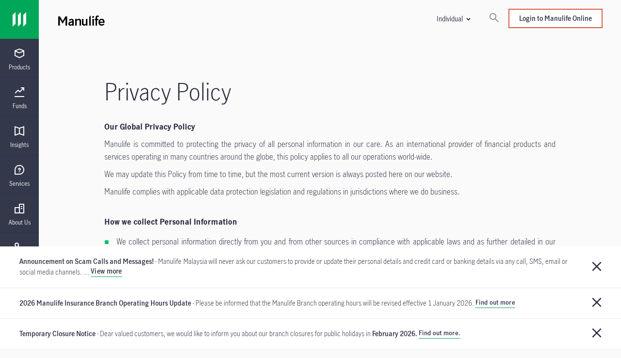

--- FILE ---
content_type: text/html;charset=utf-8
request_url: https://www.manulife.com.my/en/individual/privacy-policy.html
body_size: 32319
content:

<!DOCTYPE HTML>
<html lang="en">
    <head>
    
    <meta charset="UTF-8"/>
    <title>Privacy Policy | Manulife Malaysia</title>
    
    <meta name="description" content="Read more about Manulife Holding Berhad&#39;s privacy policy."/>
    <meta name="template" content="generic-full-width-template"/>
    
    
    

    
    
    
    
<meta property="og:url" content="https://www.manulife.com.my/en/individual/privacy-policy.html"/>
<meta property="og:title" content="Privacy Policy | Manulife Malaysia"/>
<meta property="og:description" content="Read more about Manulife Holding Berhad&#39;s privacy policy."/>
<meta property="og:type" content="website"/>
<meta property="og:site_name" content="Insurance Site"/>

    
<script defer type="text/javascript" src="https://rum.hlx.page/.rum/@adobe/helix-rum-js@%5E2/dist/rum-standalone.js" data-routing="env=prod,tier=publish,ams=Manufacturers Life Insurance (APAC)"></script>
<link rel="preconnect" href="https://www.gstatic.com" crossorigin/>
<link rel="dns-prefetch" href="https://www.gstatic.com"/>
<link rel="preconnect" href="https://assets.adobedtm.com" crossorigin/>
<link rel="dns-prefetch" href="https://assets.adobedtm.com"/>
<link rel="preconnect" href="https://www.recaptcha.net" crossorigin/>
<link rel="dns-prefetch" href="https://www.recaptcha.net"/>

<link rel="preconnect" href="//dpm.demdex.net"/>
<link rel="preconnect" href="//manulife.demdex.net"/>
<link rel="preconnect" href="//cm.everesttech.net"/>
<link rel="preconnect" href="//manulifefinancial.tt.omtrdc.net"/>
<link rel="preconnect" href="//manulifefinancial.sc.omtrdc.net"/>
<link rel="dns-prefetch" href="//dpm.demdex.net"/>
<link rel="dns-prefetch" href="//manulife.demdex.net"/>
<link rel="dns-prefetch" href="//cm.everesttech.net"/>
<link rel="dns-prefetch" href="//manulifefinancial.tt.omtrdc.net"/>
<link rel="dns-prefetch" href="//manulifefinancial.sc.omtrdc.net"/>





 


<script type="text/javascript">
;window.NREUM||(NREUM={});NREUM.init={privacy:{cookies_enabled:true}};

;NREUM.loader_config={accountID:"1737705",trustKey:"2075532",agentID:"229744219",licenseKey:"229744219",applicationID:"229744219"};
;NREUM.info={beacon:"bam.nr-data.net",errorBeacon:"bam.nr-data.net",licenseKey:"af9b922721",applicationID:"229744219",sa:1};
;/*! For license information please see nr-loader-full-1.255.0.min.js.LICENSE.txt */
(()=>{var e,t,r={234:(e,t,r)=>{"use strict";r.d(t,{P_:()=>m,Mt:()=>b,C5:()=>s,DL:()=>w,OP:()=>D,lF:()=>P,Yu:()=>E,Dg:()=>v,CX:()=>c,GE:()=>x,sU:()=>O});var n=r(8632),i=r(9567);const o={beacon:n.ce.beacon,errorBeacon:n.ce.errorBeacon,licenseKey:void 0,applicationID:void 0,sa:void 0,queueTime:void 0,applicationTime:void 0,ttGuid:void 0,user:void 0,account:void 0,product:void 0,extra:void 0,jsAttributes:{},userAttributes:void 0,atts:void 0,transactionName:void 0,tNamePlain:void 0},a={};function s(e){if(!e)throw new Error("All info objects require an agent identifier!");if(!a[e])throw new Error("Info for ".concat(e," was never set"));return a[e]}function c(e,t){if(!e)throw new Error("All info objects require an agent identifier!");a[e]=(0,i.D)(t,o);const r=(0,n.ek)(e);r&&(r.info=a[e])}const d=e=>{if(!e||"string"!=typeof e)return!1;try{document.createDocumentFragment().querySelector(e)}catch{return!1}return!0};var u=r(7056),l=r(50);const f="[data-nr-mask]",h=()=>{const e={mask_selector:"*",block_selector:"[data-nr-block]",mask_input_options:{color:!1,date:!1,"datetime-local":!1,email:!1,month:!1,number:!1,range:!1,search:!1,tel:!1,text:!1,time:!1,url:!1,week:!1,textarea:!1,select:!1,password:!0}};return{feature_flags:[],proxy:{assets:void 0,beacon:void 0},privacy:{cookies_enabled:!0},ajax:{deny_list:void 0,block_internal:!0,enabled:!0,harvestTimeSeconds:10,autoStart:!0},distributed_tracing:{enabled:void 0,exclude_newrelic_header:void 0,cors_use_newrelic_header:void 0,cors_use_tracecontext_headers:void 0,allowed_origins:void 0},session:{domain:void 0,expiresMs:u.oD,inactiveMs:u.Hb},ssl:void 0,obfuscate:void 0,jserrors:{enabled:!0,harvestTimeSeconds:10,autoStart:!0},metrics:{enabled:!0,autoStart:!0},page_action:{enabled:!0,harvestTimeSeconds:30,autoStart:!0},page_view_event:{enabled:!0,autoStart:!0},page_view_timing:{enabled:!0,harvestTimeSeconds:30,long_task:!1,autoStart:!0},session_trace:{enabled:!0,harvestTimeSeconds:10,autoStart:!0},harvest:{tooManyRequestsDelay:60},session_replay:{autoStart:!0,enabled:!1,harvestTimeSeconds:60,preload:!1,sampling_rate:10,error_sampling_rate:100,collect_fonts:!1,inline_images:!1,inline_stylesheet:!0,mask_all_inputs:!0,get mask_text_selector(){return e.mask_selector},set mask_text_selector(t){d(t)?e.mask_selector="".concat(t,",").concat(f):""===t||null===t?e.mask_selector=f:(0,l.Z)("An invalid session_replay.mask_selector was provided. '*' will be used.",t)},get block_class(){return"nr-block"},get ignore_class(){return"nr-ignore"},get mask_text_class(){return"nr-mask"},get block_selector(){return e.block_selector},set block_selector(t){d(t)?e.block_selector+=",".concat(t):""!==t&&(0,l.Z)("An invalid session_replay.block_selector was provided and will not be used",t)},get mask_input_options(){return e.mask_input_options},set mask_input_options(t){t&&"object"==typeof t?e.mask_input_options={...t,password:!0}:(0,l.Z)("An invalid session_replay.mask_input_option was provided and will not be used",t)}},spa:{enabled:!0,harvestTimeSeconds:10,autoStart:!0},soft_navigations:{enabled:!0,harvestTimeSeconds:10,autoStart:!0}}},p={},g="All configuration objects require an agent identifier!";function m(e){if(!e)throw new Error(g);if(!p[e])throw new Error("Configuration for ".concat(e," was never set"));return p[e]}function v(e,t){if(!e)throw new Error(g);p[e]=(0,i.D)(t,h());const r=(0,n.ek)(e);r&&(r.init=p[e])}function b(e,t){if(!e)throw new Error(g);var r=m(e);if(r){for(var n=t.split("."),i=0;i<n.length-1;i++)if("object"!=typeof(r=r[n[i]]))return;r=r[n[n.length-1]]}return r}const y={accountID:void 0,trustKey:void 0,agentID:void 0,licenseKey:void 0,applicationID:void 0,xpid:void 0},A={};function w(e){if(!e)throw new Error("All loader-config objects require an agent identifier!");if(!A[e])throw new Error("LoaderConfig for ".concat(e," was never set"));return A[e]}function x(e,t){if(!e)throw new Error("All loader-config objects require an agent identifier!");A[e]=(0,i.D)(t,y);const r=(0,n.ek)(e);r&&(r.loader_config=A[e])}const E=(0,n.mF)().o;var _=r(385),S=r(6818);const R={buildEnv:S.Re,customTransaction:void 0,disabled:!1,distMethod:S.gF,isolatedBacklog:!1,loaderType:void 0,maxBytes:3e4,offset:Math.floor(_._A?.performance?.timeOrigin||_._A?.performance?.timing?.navigationStart||Date.now()),onerror:void 0,origin:""+_._A.location,ptid:void 0,releaseIds:{},appMetadata:{},session:void 0,xhrWrappable:"function"==typeof _._A.XMLHttpRequest?.prototype?.addEventListener,version:S.q4,denyList:void 0,harvestCount:0,timeKeeper:void 0},T={};function D(e){if(!e)throw new Error("All runtime objects require an agent identifier!");if(!T[e])throw new Error("Runtime for ".concat(e," was never set"));return T[e]}function O(e,t){if(!e)throw new Error("All runtime objects require an agent identifier!");T[e]=(0,i.D)(t,R);const r=(0,n.ek)(e);r&&(r.runtime=T[e])}function P(e){return function(e){try{const t=s(e);return!!t.licenseKey&&!!t.errorBeacon&&!!t.applicationID}catch(e){return!1}}(e)}},9567:(e,t,r)=>{"use strict";r.d(t,{D:()=>i});var n=r(50);function i(e,t){try{if(!e||"object"!=typeof e)return(0,n.Z)("Setting a Configurable requires an object as input");if(!t||"object"!=typeof t)return(0,n.Z)("Setting a Configurable requires a model to set its initial properties");const r=Object.create(Object.getPrototypeOf(t),Object.getOwnPropertyDescriptors(t)),o=0===Object.keys(r).length?e:r;for(let a in o)if(void 0!==e[a])try{Array.isArray(e[a])&&Array.isArray(t[a])?r[a]=Array.from(new Set([...e[a],...t[a]])):"object"==typeof e[a]&&"object"==typeof t[a]?r[a]=i(e[a],t[a]):r[a]=e[a]}catch(e){(0,n.Z)("An error occurred while setting a property of a Configurable",e)}return r}catch(e){(0,n.Z)("An error occured while setting a Configurable",e)}}},6818:(e,t,r)=>{"use strict";r.d(t,{Re:()=>i,gF:()=>o,lF:()=>a,q4:()=>n});const n="1.255.0",i="PROD",o="CDN",a="2.0.0-alpha.11"},385:(e,t,r)=>{"use strict";r.d(t,{FN:()=>s,IF:()=>u,Nk:()=>f,Tt:()=>c,_A:()=>o,cv:()=>h,iS:()=>a,il:()=>n,ux:()=>d,v6:()=>i,w1:()=>l});const n="undefined"!=typeof window&&!!window.document,i="undefined"!=typeof WorkerGlobalScope&&("undefined"!=typeof self&&self instanceof WorkerGlobalScope&&self.navigator instanceof WorkerNavigator||"undefined"!=typeof globalThis&&globalThis instanceof WorkerGlobalScope&&globalThis.navigator instanceof WorkerNavigator),o=n?window:"undefined"!=typeof WorkerGlobalScope&&("undefined"!=typeof self&&self instanceof WorkerGlobalScope&&self||"undefined"!=typeof globalThis&&globalThis instanceof WorkerGlobalScope&&globalThis),a=Boolean("hidden"===o?.document?.visibilityState),s=""+o?.location,c=/iPad|iPhone|iPod/.test(o.navigator?.userAgent),d=c&&"undefined"==typeof SharedWorker,u=(()=>{const e=o.navigator?.userAgent?.match(/Firefox[/\s](\d+\.\d+)/);return Array.isArray(e)&&e.length>=2?+e[1]:0})(),l=Boolean(n&&window.document.documentMode),f=!!o.navigator?.sendBeacon,h=Math.floor(o?.performance?.timeOrigin||o?.performance?.timing?.navigationStart||Date.now())},1117:(e,t,r)=>{"use strict";r.d(t,{w:()=>o});var n=r(50);const i={agentIdentifier:"",ee:void 0};class o{constructor(e){try{if("object"!=typeof e)return(0,n.Z)("shared context requires an object as input");this.sharedContext={},Object.assign(this.sharedContext,i),Object.entries(e).forEach((e=>{let[t,r]=e;Object.keys(i).includes(t)&&(this.sharedContext[t]=r)}))}catch(e){(0,n.Z)("An error occurred while setting SharedContext",e)}}}},8e3:(e,t,r)=>{"use strict";r.d(t,{LP:()=>l,RP:()=>c,o5:()=>d});var n=r(8325),i=r(1284),o=r(4322),a=r(3325);const s={};function c(e,t){const r={staged:!1,priority:a.p[t]||0};u(e),s[e].get(t)||s[e].set(t,r)}function d(e,t){u(e),s[e].get(t)&&s[e].delete(t),s[e].size&&f(e)}function u(e){if(!e)throw new Error("agentIdentifier required");s[e]||(s[e]=new Map)}function l(){let e=arguments.length>0&&void 0!==arguments[0]?arguments[0]:"",t=arguments.length>1&&void 0!==arguments[1]?arguments[1]:"feature",r=arguments.length>2&&void 0!==arguments[2]&&arguments[2];if(u(e),!e||!s[e].get(t)||r)return h(e,t);s[e].get(t).staged=!0,f(e)}function f(e){const t=[...s[e]];t.every((e=>{let[t,r]=e;return r.staged}))&&(t.sort(((e,t)=>e[1].priority-t[1].priority)),t.forEach((t=>{let[r]=t;s[e].delete(r),h(e,r)})))}function h(e,t){const r=e?n.ee.get(e):n.ee,a=o.X.handlers;if(r.backlog&&a){var s=r.backlog[t],c=a[t];if(c){for(var d=0;s&&d<s.length;++d)p(s[d],c);(0,i.D)(c,(function(e,t){(0,i.D)(t,(function(t,r){r[0].on(e,r[1])}))}))}r.isolatedBacklog||delete a[t],r.backlog[t]=null,r.emit("drain-"+t,[])}}function p(e,t){var r=e[1];(0,i.D)(t[r],(function(t,r){var n=e[0];if(r[0]===n){var i=r[1],o=e[3],a=e[2];i.apply(o,a)}}))}},8325:(e,t,r)=>{"use strict";r.d(t,{A:()=>c,ee:()=>d});var n=r(8632),i=r(2210),o=r(234);class a{constructor(e){this.contextId=e}}var s=r(3117);const c="nr@context:".concat(s.a),d=function e(t,r){var n={},s={},u={},l=!1;try{l=16===r.length&&(0,o.OP)(r).isolatedBacklog}catch(e){}var f={on:p,addEventListener:p,removeEventListener:function(e,t){var r=n[e];if(!r)return;for(var i=0;i<r.length;i++)r[i]===t&&r.splice(i,1)},emit:function(e,r,n,i,o){!1!==o&&(o=!0);if(d.aborted&&!i)return;t&&o&&t.emit(e,r,n);for(var a=h(n),c=g(e),u=c.length,l=0;l<u;l++)c[l].apply(a,r);var p=v()[s[e]];p&&p.push([f,e,r,a]);return a},get:m,listeners:g,context:h,buffer:function(e,t){const r=v();if(t=t||"feature",f.aborted)return;Object.entries(e||{}).forEach((e=>{let[n,i]=e;s[i]=t,t in r||(r[t]=[])}))},abort:function(){f._aborted=!0,Object.keys(f.backlog).forEach((e=>{delete f.backlog[e]}))},isBuffering:function(e){return!!v()[s[e]]},debugId:r,backlog:l?{}:t&&"object"==typeof t.backlog?t.backlog:{},isolatedBacklog:l};return Object.defineProperty(f,"aborted",{get:()=>{let e=f._aborted||!1;return e||(t&&(e=t.aborted),e)}}),f;function h(e){return e&&e instanceof a?e:e?(0,i.X)(e,c,(()=>new a(c))):new a(c)}function p(e,t){n[e]=g(e).concat(t)}function g(e){return n[e]||[]}function m(t){return u[t]=u[t]||e(f,t)}function v(){return f.backlog}}(void 0,"globalEE"),u=(0,n.fP)();u.ee||(u.ee=d)},5546:(e,t,r)=>{"use strict";r.d(t,{E:()=>n,p:()=>i});var n=r(8325).ee.get("handle");function i(e,t,r,i,o){o?(o.buffer([e],i),o.emit(e,t,r)):(n.buffer([e],i),n.emit(e,t,r))}},4322:(e,t,r)=>{"use strict";r.d(t,{X:()=>o});var n=r(5546);o.on=a;var i=o.handlers={};function o(e,t,r,o){a(o||n.E,i,e,t,r)}function a(e,t,r,i,o){o||(o="feature"),e||(e=n.E);var a=t[o]=t[o]||{};(a[r]=a[r]||[]).push([e,i])}},3239:(e,t,r)=>{"use strict";r.d(t,{bP:()=>s,iz:()=>c,m$:()=>a});var n=r(385);let i=!1,o=!1;try{const e={get passive(){return i=!0,!1},get signal(){return o=!0,!1}};n._A.addEventListener("test",null,e),n._A.removeEventListener("test",null,e)}catch(e){}function a(e,t){return i||o?{capture:!!e,passive:i,signal:t}:!!e}function s(e,t){let r=arguments.length>2&&void 0!==arguments[2]&&arguments[2],n=arguments.length>3?arguments[3]:void 0;window.addEventListener(e,t,a(r,n))}function c(e,t){let r=arguments.length>2&&void 0!==arguments[2]&&arguments[2],n=arguments.length>3?arguments[3]:void 0;document.addEventListener(e,t,a(r,n))}},3117:(e,t,r)=>{"use strict";r.d(t,{a:()=>n});const n=(0,r(4402).Rl)()},4402:(e,t,r)=>{"use strict";r.d(t,{Ht:()=>d,M:()=>c,Rl:()=>a,ky:()=>s});var n=r(385);const i="xxxxxxxx-xxxx-4xxx-yxxx-xxxxxxxxxxxx";function o(e,t){return e?15&e[t]:16*Math.random()|0}function a(){const e=n._A?.crypto||n._A?.msCrypto;let t,r=0;return e&&e.getRandomValues&&(t=e.getRandomValues(new Uint8Array(30))),i.split("").map((e=>"x"===e?o(t,r++).toString(16):"y"===e?(3&o()|8).toString(16):e)).join("")}function s(e){const t=n._A?.crypto||n._A?.msCrypto;let r,i=0;t&&t.getRandomValues&&(r=t.getRandomValues(new Uint8Array(e)));const a=[];for(var s=0;s<e;s++)a.push(o(r,i++).toString(16));return a.join("")}function c(){return s(16)}function d(){return s(32)}},7056:(e,t,r)=>{"use strict";r.d(t,{Bq:()=>n,Hb:()=>a,IK:()=>d,K4:()=>i,oD:()=>o,uT:()=>c,wO:()=>s});const n="NRBA",i="SESSION",o=144e5,a=18e5,s={PAUSE:"session-pause",RESET:"session-reset",RESUME:"session-resume",UPDATE:"session-update"},c={SAME_TAB:"same-tab",CROSS_TAB:"cross-tab"},d={OFF:0,FULL:1,ERROR:2}},7894:(e,t,r)=>{"use strict";function n(){return Math.floor(performance.now())}r.d(t,{z:()=>n})},7243:(e,t,r)=>{"use strict";r.d(t,{e:()=>i});var n=r(385);function i(e){if(0===(e||"").indexOf("data:"))return{protocol:"data"};try{const t=new URL(e,location.href),r={port:t.port,hostname:t.hostname,pathname:t.pathname,search:t.search,protocol:t.protocol.slice(0,t.protocol.indexOf(":")),sameOrigin:t.protocol===n._A?.location?.protocol&&t.host===n._A?.location?.host};return r.port&&""!==r.port||("http:"===t.protocol&&(r.port="80"),"https:"===t.protocol&&(r.port="443")),r.pathname&&""!==r.pathname?r.pathname.startsWith("/")||(r.pathname="/".concat(r.pathname)):r.pathname="/",r}catch(e){return{}}}},50:(e,t,r)=>{"use strict";function n(e,t){"function"==typeof console.warn&&(console.warn("New Relic: ".concat(e)),t&&console.warn(t))}r.d(t,{Z:()=>n})},2825:(e,t,r)=>{"use strict";r.d(t,{N:()=>c,T:()=>s});var n=r(8325),i=r(385);const o="newrelic";const a=new Set,s={};function c(e,t){const r=n.ee.get(t);s[t]??={},e&&"object"==typeof e&&(a.has(t)||(r.emit("rumresp",[e]),s[t]=e,a.add(t),function(){let e=arguments.length>0&&void 0!==arguments[0]?arguments[0]:{};try{i._A.dispatchEvent(new CustomEvent(o,{detail:e}))}catch(e){}}({loaded:!0})))}},2210:(e,t,r)=>{"use strict";r.d(t,{X:()=>i});var n=Object.prototype.hasOwnProperty;function i(e,t,r){if(n.call(e,t))return e[t];var i=r();if(Object.defineProperty&&Object.keys)try{return Object.defineProperty(e,t,{value:i,writable:!0,enumerable:!1}),i}catch(e){}return e[t]=i,i}},1284:(e,t,r)=>{"use strict";r.d(t,{D:()=>n});const n=(e,t)=>Object.entries(e||{}).map((e=>{let[r,n]=e;return t(r,n)}))},4351:(e,t,r)=>{"use strict";r.d(t,{P:()=>o});var n=r(8325);const i=()=>{const e=new WeakSet;return(t,r)=>{if("object"==typeof r&&null!==r){if(e.has(r))return;e.add(r)}return r}};function o(e){try{return JSON.stringify(e,i())}catch(e){try{n.ee.emit("internal-error",[e])}catch(e){}}}},3960:(e,t,r)=>{"use strict";r.d(t,{KB:()=>a,b2:()=>o});var n=r(3239);function i(){return"undefined"==typeof document||"complete"===document.readyState}function o(e,t){if(i())return e();(0,n.bP)("load",e,t)}function a(e){if(i())return e();(0,n.iz)("DOMContentLoaded",e)}},8632:(e,t,r)=>{"use strict";r.d(t,{EZ:()=>u,ce:()=>o,ek:()=>d,fP:()=>a,gG:()=>l,h5:()=>c,mF:()=>s});var n=r(385),i=r(7894);const o={beacon:"bam.nr-data.net",errorBeacon:"bam.nr-data.net"};function a(){return n._A.NREUM||(n._A.NREUM={}),void 0===n._A.newrelic&&(n._A.newrelic=n._A.NREUM),n._A.NREUM}function s(){let e=a();return e.o||(e.o={ST:n._A.setTimeout,SI:n._A.setImmediate,CT:n._A.clearTimeout,XHR:n._A.XMLHttpRequest,REQ:n._A.Request,EV:n._A.Event,PR:n._A.Promise,MO:n._A.MutationObserver,FETCH:n._A.fetch}),e}function c(e,t){let r=a();r.initializedAgents??={},t.initializedAt={ms:(0,i.z)(),date:new Date},r.initializedAgents[e]=t}function d(e){let t=a();return t.initializedAgents?.[e]}function u(e,t){a()[e]=t}function l(){return function(){let e=a();const t=e.info||{};e.info={beacon:o.beacon,errorBeacon:o.errorBeacon,...t}}(),function(){let e=a();const t=e.init||{};e.init={...t}}(),s(),function(){let e=a();const t=e.loader_config||{};e.loader_config={...t}}(),a()}},7956:(e,t,r)=>{"use strict";r.d(t,{N:()=>i});var n=r(3239);function i(e){let t=arguments.length>1&&void 0!==arguments[1]&&arguments[1],r=arguments.length>2?arguments[2]:void 0,i=arguments.length>3?arguments[3]:void 0;(0,n.iz)("visibilitychange",(function(){if(t)return void("hidden"===document.visibilityState&&e());e(document.visibilityState)}),r,i)}},7806:(e,t,r)=>{"use strict";r.d(t,{em:()=>b,u5:()=>T,QU:()=>P,Kf:()=>k});var n=r(8325),i=r(3117);const o="nr@original:".concat(i.a);var a=Object.prototype.hasOwnProperty,s=!1;function c(e,t){return e||(e=n.ee),r.inPlace=function(e,t,n,i,o){n||(n="");const a="-"===n.charAt(0);for(let s=0;s<t.length;s++){const c=t[s],d=e[c];u(d)||(e[c]=r(d,a?c+n:n,i,c,o))}},r.flag=o,r;function r(t,r,n,s,c){return u(t)?t:(r||(r=""),nrWrapper[o]=t,function(e,t,r){if(Object.defineProperty&&Object.keys)try{return Object.keys(e).forEach((function(r){Object.defineProperty(t,r,{get:function(){return e[r]},set:function(t){return e[r]=t,t}})})),t}catch(e){d([e],r)}for(var n in e)a.call(e,n)&&(t[n]=e[n])}(t,nrWrapper,e),nrWrapper);function nrWrapper(){var o,a,u,l;try{a=this,o=[...arguments],u="function"==typeof n?n(o,a):n||{}}catch(t){d([t,"",[o,a,s],u],e)}i(r+"start",[o,a,s],u,c);try{return l=t.apply(a,o)}catch(e){throw i(r+"err",[o,a,e],u,c),e}finally{i(r+"end",[o,a,l],u,c)}}}function i(r,n,i,o){if(!s||t){var a=s;s=!0;try{e.emit(r,n,i,t,o)}catch(t){d([t,r,n,i],e)}s=a}}}function d(e,t){t||(t=n.ee);try{t.emit("internal-error",e)}catch(e){}}function u(e){return!(e&&"function"==typeof e&&e.apply&&!e[o])}var l=r(2210),f=r(385);const h={},p=f._A.XMLHttpRequest,g="addEventListener",m="removeEventListener",v="nr@wrapped:".concat(n.A);function b(e){var t=function(e){return(e||n.ee).get("events")}(e);if(h[t.debugId]++)return t;h[t.debugId]=1;var r=c(t,!0);function i(e){r.inPlace(e,[g,m],"-",o)}function o(e,t){return e[1]}return"getPrototypeOf"in Object&&(f.il&&y(document,i),y(f._A,i),y(p.prototype,i)),t.on(g+"-start",(function(e,t){var n=e[1];if(null!==n&&("function"==typeof n||"object"==typeof n)){var i=(0,l.X)(n,v,(function(){var e={object:function(){if("function"!=typeof n.handleEvent)return;return n.handleEvent.apply(n,arguments)},function:n}[typeof n];return e?r(e,"fn-",null,e.name||"anonymous"):n}));this.wrapped=e[1]=i}})),t.on(m+"-start",(function(e){e[1]=this.wrapped||e[1]})),t}function y(e,t){let r=e;for(;"object"==typeof r&&!Object.prototype.hasOwnProperty.call(r,g);)r=Object.getPrototypeOf(r);for(var n=arguments.length,i=new Array(n>2?n-2:0),o=2;o<n;o++)i[o-2]=arguments[o];r&&t(r,...i)}var A="fetch-",w=A+"body-",x=["arrayBuffer","blob","json","text","formData"],E=f._A.Request,_=f._A.Response,S="prototype";const R={};function T(e){const t=function(e){return(e||n.ee).get("fetch")}(e);if(!(E&&_&&f._A.fetch))return t;if(R[t.debugId]++)return t;function r(e,r,i){var o=e[r];"function"==typeof o&&(e[r]=function(){var e,r=[...arguments],a={};t.emit(i+"before-start",[r],a),a[n.A]&&a[n.A].dt&&(e=a[n.A].dt);var s=o.apply(this,r);return t.emit(i+"start",[r,e],s),s.then((function(e){return t.emit(i+"end",[null,e],s),e}),(function(e){throw t.emit(i+"end",[e],s),e}))})}return R[t.debugId]=1,x.forEach((e=>{r(E[S],e,w),r(_[S],e,w)})),r(f._A,"fetch",A),t.on(A+"end",(function(e,r){var n=this;if(r){var i=r.headers.get("content-length");null!==i&&(n.rxSize=i),t.emit(A+"done",[null,r],n)}else t.emit(A+"done",[e],n)})),t}const D={},O=["pushState","replaceState"];function P(e){const t=function(e){return(e||n.ee).get("history")}(e);return!f.il||D[t.debugId]++||(D[t.debugId]=1,c(t).inPlace(window.history,O,"-")),t}var j=r(3239);var N=r(50);const C={},I=["open","send"];function k(e){var t=e||n.ee;const r=function(e){return(e||n.ee).get("xhr")}(t);if(C[r.debugId]++)return r;C[r.debugId]=1,b(t);var i=c(r),o=f._A.XMLHttpRequest,a=f._A.MutationObserver,s=f._A.Promise,d=f._A.setInterval,u="readystatechange",l=["onload","onerror","onabort","onloadstart","onloadend","onprogress","ontimeout"],h=[],p=f._A.XMLHttpRequest=function(e){const t=new o(e),n=r.context(t);try{r.emit("new-xhr",[t],n),t.addEventListener(u,(a=n,function(){var e=this;e.readyState>3&&!a.resolved&&(a.resolved=!0,r.emit("xhr-resolved",[],e)),i.inPlace(e,l,"fn-",w)}),(0,j.m$)(!1))}catch(e){(0,N.Z)("An error occurred while intercepting XHR",e);try{r.emit("internal-error",[e])}catch(e){}}var a;return t};function g(e,t){i.inPlace(t,["onreadystatechange"],"fn-",w)}if(function(e,t){for(var r in e)t[r]=e[r]}(o,p),p.prototype=o.prototype,i.inPlace(p.prototype,I,"-xhr-",w),r.on("send-xhr-start",(function(e,t){g(e,t),function(e){h.push(e),a&&(m?m.then(A):d?d(A):(v=-v,y.data=v))}(t)})),r.on("open-xhr-start",g),a){var m=s&&s.resolve();if(!d&&!s){var v=1,y=document.createTextNode(v);new a(A).observe(y,{characterData:!0})}}else t.on("fn-end",(function(e){e[0]&&e[0].type===u||A()}));function A(){for(var e=0;e<h.length;e++)g(0,h[e]);h.length&&(h=[])}function w(e,t){return t}return r}},7825:(e,t,r)=>{"use strict";r.d(t,{t:()=>n});const n=r(3325).D.ajax},6660:(e,t,r)=>{"use strict";r.d(t,{t:()=>n});const n=r(3325).D.jserrors},3081:(e,t,r)=>{"use strict";r.d(t,{gF:()=>o,mY:()=>i,t9:()=>n,vz:()=>s,xS:()=>a});const n=r(3325).D.metrics,i="sm",o="cm",a="storeSupportabilityMetrics",s="storeEventMetrics"},4649:(e,t,r)=>{"use strict";r.d(t,{t:()=>n});const n=r(3325).D.pageAction},7633:(e,t,r)=>{"use strict";r.d(t,{t:()=>n});const n=r(3325).D.pageViewEvent},9251:(e,t,r)=>{"use strict";r.d(t,{t:()=>n});const n=r(3325).D.pageViewTiming},7144:(e,t,r)=>{"use strict";r.d(t,{Ef:()=>o,J0:()=>f,Mi:()=>l,Vb:()=>a,Ye:()=>c,fm:()=>d,i9:()=>s,t9:()=>i,u0:()=>u});var n=r(7056);const i=r(3325).D.sessionReplay,o={RECORD:"recordReplay",PAUSE:"pauseReplay"},a=.12,s={DomContentLoaded:0,Load:1,FullSnapshot:2,IncrementalSnapshot:3,Meta:4,Custom:5},c=1e6,d=64e3,u={[n.IK.ERROR]:15e3,[n.IK.FULL]:3e5,[n.IK.OFF]:0},l={RESET:{message:"Session was reset",sm:"Reset"},IMPORT:{message:"Recorder failed to import",sm:"Import"},TOO_MANY:{message:"429: Too Many Requests",sm:"Too-Many"},TOO_BIG:{message:"Payload was too large",sm:"Too-Big"},CROSS_TAB:{message:"Session Entity was set to OFF on another tab",sm:"Cross-Tab"},ENTITLEMENTS:{message:"Session Replay is not allowed and will not be started",sm:"Entitlement"}},f=5e3},3614:(e,t,r)=>{"use strict";r.d(t,{BST_RESOURCE:()=>i,END:()=>s,FEATURE_NAME:()=>n,FN_END:()=>d,FN_START:()=>c,PUSH_STATE:()=>u,RESOURCE:()=>o,START:()=>a});const n=r(3325).D.sessionTrace,i="bstResource",o="resource",a="-start",s="-end",c="fn"+a,d="fn"+s,u="pushState"},5938:(e,t,r)=>{"use strict";r.d(t,{W:()=>i});var n=r(8325);class i{constructor(e,t,r){this.agentIdentifier=e,this.aggregator=t,this.ee=n.ee.get(e),this.featureName=r,this.blocked=!1}}},2758:(e,t,r)=>{"use strict";r.d(t,{j:()=>w});var n=r(3325),i=r(234),o=r(5546),a=r(8325),s=r(8e3),c=r(3960),d=r(385),u=r(50),l=r(3081),f=r(8632),h=r(7144);const p=["setErrorHandler","finished","addToTrace","addRelease","addPageAction","setCurrentRouteName","setPageViewName","setCustomAttribute","interaction","noticeError","setUserId","setApplicationVersion","start","recordReplay","pauseReplay",h.Ef.RECORD,h.Ef.PAUSE],g=["setErrorHandler","finished","addToTrace","addRelease"];var m=r(7894);function v(){const e=(0,f.gG)();p.forEach((t=>{e[t]=function(){for(var r=arguments.length,n=new Array(r),i=0;i<r;i++)n[i]=arguments[i];return function(t){for(var r=arguments.length,n=new Array(r>1?r-1:0),i=1;i<r;i++)n[i-1]=arguments[i];let o=[];return Object.values(e.initializedAgents).forEach((e=>{e.exposed&&e.api[t]&&o.push(e.api[t](...n))})),o.length>1?o:o[0]}(t,...n)}}))}var b=r(2825);const y=e=>{const t=e.startsWith("http");e+="/",r.p=t?e:"https://"+e};let A=!1;function w(e){let t=arguments.length>1&&void 0!==arguments[1]?arguments[1]:{},p=arguments.length>2?arguments[2]:void 0,w=arguments.length>3?arguments[3]:void 0,{init:x,info:E,loader_config:_,runtime:S={loaderType:p},exposed:R=!0}=t;const T=(0,f.gG)();E||(x=T.init,E=T.info,_=T.loader_config),(0,i.Dg)(e.agentIdentifier,x||{}),(0,i.GE)(e.agentIdentifier,_||{}),E.jsAttributes??={},d.v6&&(E.jsAttributes.isWorker=!0),(0,i.CX)(e.agentIdentifier,E);const D=(0,i.P_)(e.agentIdentifier),O=[E.beacon,E.errorBeacon];A||(D.proxy.assets&&(y(D.proxy.assets),O.push(D.proxy.assets)),D.proxy.beacon&&O.push(D.proxy.beacon),v(),(0,f.EZ)("activatedFeatures",b.T),e.runSoftNavOverSpa&&=!0===D.soft_navigations.enabled&&D.feature_flags.includes("soft_nav")),S.denyList=[...D.ajax.deny_list||[],...D.ajax.block_internal?O:[]],(0,i.sU)(e.agentIdentifier,S),void 0===e.api&&(e.api=function(e,t){let f=arguments.length>2&&void 0!==arguments[2]&&arguments[2];t||(0,s.RP)(e,"api");const p={};var v=a.ee.get(e),b=v.get("tracer"),y="api-",A=y+"ixn-";function w(t,r,n,o){const a=(0,i.C5)(e);return null===r?delete a.jsAttributes[t]:(0,i.CX)(e,{...a,jsAttributes:{...a.jsAttributes,[t]:r}}),_(y,n,!0,o||null===r?"session":void 0)(t,r)}function x(){}g.forEach((e=>{p[e]=_(y,e,!0,"api")})),p.addPageAction=_(y,"addPageAction",!0,n.D.pageAction),p.setPageViewName=function(t,r){if("string"==typeof t)return"/"!==t.charAt(0)&&(t="/"+t),(0,i.OP)(e).customTransaction=(r||"http://custom.transaction")+t,_(y,"setPageViewName",!0)()},p.setCustomAttribute=function(e,t){let r=arguments.length>2&&void 0!==arguments[2]&&arguments[2];if("string"==typeof e){if(["string","number","boolean"].includes(typeof t)||null===t)return w(e,t,"setCustomAttribute",r);(0,u.Z)("Failed to execute setCustomAttribute.\nNon-null value must be a string, number or boolean type, but a type of <".concat(typeof t,"> was provided."))}else(0,u.Z)("Failed to execute setCustomAttribute.\nName must be a string type, but a type of <".concat(typeof e,"> was provided."))},p.setUserId=function(e){if("string"==typeof e||null===e)return w("enduser.id",e,"setUserId",!0);(0,u.Z)("Failed to execute setUserId.\nNon-null value must be a string type, but a type of <".concat(typeof e,"> was provided."))},p.setApplicationVersion=function(e){if("string"==typeof e||null===e)return w("application.version",e,"setApplicationVersion",!1);(0,u.Z)("Failed to execute setApplicationVersion. Expected <String | null>, but got <".concat(typeof e,">."))},p.start=e=>{try{const t=e?"defined":"undefined";(0,o.p)(l.xS,["API/start/".concat(t,"/called")],void 0,n.D.metrics,v);const r=Object.values(n.D);if(void 0===e)e=r;else{if((e=Array.isArray(e)&&e.length?e:[e]).some((e=>!r.includes(e))))return(0,u.Z)("Invalid feature name supplied. Acceptable feature names are: ".concat(r));e.includes(n.D.pageViewEvent)||e.push(n.D.pageViewEvent)}e.forEach((e=>{v.emit("".concat(e,"-opt-in"))}))}catch(e){(0,u.Z)("An unexpected issue occurred",e)}},p[h.Ef.RECORD]=function(){(0,o.p)(l.xS,["API/recordReplay/called"],void 0,n.D.metrics,v),(0,o.p)(h.Ef.RECORD,[],void 0,n.D.sessionReplay,v)},p[h.Ef.PAUSE]=function(){(0,o.p)(l.xS,["API/pauseReplay/called"],void 0,n.D.metrics,v),(0,o.p)(h.Ef.PAUSE,[],void 0,n.D.sessionReplay,v)},p.interaction=function(e){return(new x).get("object"==typeof e?e:{})};const E=x.prototype={createTracer:function(e,t){var r={},i=this,a="function"==typeof t;return(0,o.p)(l.xS,["API/createTracer/called"],void 0,n.D.metrics,v),f||(0,o.p)(A+"tracer",[(0,m.z)(),e,r],i,n.D.spa,v),function(){if(b.emit((a?"":"no-")+"fn-start",[(0,m.z)(),i,a],r),a)try{return t.apply(this,arguments)}catch(e){throw b.emit("fn-err",[arguments,this,e],r),e}finally{b.emit("fn-end",[(0,m.z)()],r)}}}};function _(e,t,r,i){return function(){return(0,o.p)(l.xS,["API/"+t+"/called"],void 0,n.D.metrics,v),i&&(0,o.p)(e+t,[(0,m.z)(),...arguments],r?null:this,i,v),r?void 0:this}}function S(){r.e(63).then(r.bind(r,7438)).then((t=>{let{setAPI:r}=t;r(e),(0,s.LP)(e,"api")})).catch((()=>{(0,u.Z)("Downloading runtime APIs failed..."),v.abort()}))}return["actionText","setName","setAttribute","save","ignore","onEnd","getContext","end","get"].forEach((e=>{E[e]=_(A,e,void 0,f?n.D.softNav:n.D.spa)})),p.setCurrentRouteName=f?_(A,"routeName",void 0,n.D.softNav):_(y,"routeName",!0,n.D.spa),p.noticeError=function(e,t){"string"==typeof e&&(e=new Error(e)),(0,o.p)(l.xS,["API/noticeError/called"],void 0,n.D.metrics,v),(0,o.p)("err",[e,(0,m.z)(),!1,t],void 0,n.D.jserrors,v)},d.il?(0,c.b2)((()=>S()),!0):S(),p}(e.agentIdentifier,w,e.runSoftNavOverSpa)),void 0===e.exposed&&(e.exposed=R),A=!0}},8993:(e,t,r)=>{r.nc=(()=>{try{return document?.currentScript?.nonce}catch(e){}return""})()},3325:(e,t,r)=>{"use strict";r.d(t,{D:()=>n,p:()=>i});const n={ajax:"ajax",jserrors:"jserrors",metrics:"metrics",pageAction:"page_action",pageViewEvent:"page_view_event",pageViewTiming:"page_view_timing",sessionReplay:"session_replay",sessionTrace:"session_trace",softNav:"soft_navigations",spa:"spa"},i={[n.pageViewEvent]:1,[n.pageViewTiming]:2,[n.metrics]:3,[n.jserrors]:4,[n.ajax]:5,[n.sessionTrace]:6,[n.pageAction]:7,[n.spa]:8,[n.softNav]:9,[n.sessionReplay]:10}}},n={};function i(e){var t=n[e];if(void 0!==t)return t.exports;var o=n[e]={exports:{}};return r[e](o,o.exports,i),o.exports}i.m=r,i.d=(e,t)=>{for(var r in t)i.o(t,r)&&!i.o(e,r)&&Object.defineProperty(e,r,{enumerable:!0,get:t[r]})},i.f={},i.e=e=>Promise.all(Object.keys(i.f).reduce(((t,r)=>(i.f[r](e,t),t)),[])),i.u=e=>({63:"nr-full",110:"nr-full-compressor",379:"nr-full-recorder"}[e]+"-1.255.0.min.js"),i.o=(e,t)=>Object.prototype.hasOwnProperty.call(e,t),e={},t="NRBA-1.255.0.PROD:",i.l=(r,n,o,a)=>{if(e[r])e[r].push(n);else{var s,c;if(void 0!==o)for(var d=document.getElementsByTagName("script"),u=0;u<d.length;u++){var l=d[u];if(l.getAttribute("src")==r||l.getAttribute("data-webpack")==t+o){s=l;break}}if(!s){c=!0;var f={63:"sha512-4g0Ppp2z7UKi6VSMfaE98NSw1aVDMxlUXko1w7lX6GpC+cJpFOr/vMQUBtp1+jxvCreEHm2C+ujqH7E1pWc+kA==",379:"sha512-2kv1OmumPN+o6RRvcUKKs9U+TxLOPcZhXToPNHkwqh9c4eZALCt4yFn162Olu4F/gyIq1SeFV1vU4dyliZxFVQ==",110:"sha512-B6reE5T48KRYLo6h3i6XBLTZVaM2VgmVBfr6PZGeeJum4QfPfprsoItqa5xLVS9Fb1FwzGUbYcgt0ekOP5Y9Dg=="};(s=document.createElement("script")).charset="utf-8",s.timeout=120,i.nc&&s.setAttribute("nonce",i.nc),s.setAttribute("data-webpack",t+o),s.src=r,0!==s.src.indexOf(window.location.origin+"/")&&(s.crossOrigin="anonymous"),f[a]&&(s.integrity=f[a])}e[r]=[n];var h=(t,n)=>{s.onerror=s.onload=null,clearTimeout(p);var i=e[r];if(delete e[r],s.parentNode&&s.parentNode.removeChild(s),i&&i.forEach((e=>e(n))),t)return t(n)},p=setTimeout(h.bind(null,void 0,{type:"timeout",target:s}),12e4);s.onerror=h.bind(null,s.onerror),s.onload=h.bind(null,s.onload),c&&document.head.appendChild(s)}},i.r=e=>{"undefined"!=typeof Symbol&&Symbol.toStringTag&&Object.defineProperty(e,Symbol.toStringTag,{value:"Module"}),Object.defineProperty(e,"__esModule",{value:!0})},i.p="https://js-agent.newrelic.com/",(()=>{var e={29:0,789:0};i.f.j=(t,r)=>{var n=i.o(e,t)?e[t]:void 0;if(0!==n)if(n)r.push(n[2]);else{var o=new Promise(((r,i)=>n=e[t]=[r,i]));r.push(n[2]=o);var a=i.p+i.u(t),s=new Error;i.l(a,(r=>{if(i.o(e,t)&&(0!==(n=e[t])&&(e[t]=void 0),n)){var o=r&&("load"===r.type?"missing":r.type),a=r&&r.target&&r.target.src;s.message="Loading chunk "+t+" failed.\n("+o+": "+a+")",s.name="ChunkLoadError",s.type=o,s.request=a,n[1](s)}}),"chunk-"+t,t)}};var t=(t,r)=>{var n,o,[a,s,c]=r,d=0;if(a.some((t=>0!==e[t]))){for(n in s)i.o(s,n)&&(i.m[n]=s[n]);if(c)c(i)}for(t&&t(r);d<a.length;d++)o=a[d],i.o(e,o)&&e[o]&&e[o][0](),e[o]=0},r=self["webpackChunk:NRBA-1.255.0.PROD"]=self["webpackChunk:NRBA-1.255.0.PROD"]||[];r.forEach(t.bind(null,0)),r.push=t.bind(null,r.push.bind(r))})(),(()=>{"use strict";i(8993);var e=i(50),t=i(7144),r=i(4402);class n{agentIdentifier;constructor(){let e=arguments.length>0&&void 0!==arguments[0]?arguments[0]:(0,r.ky)(16);this.agentIdentifier=e}#e(t){for(var r=arguments.length,n=new Array(r>1?r-1:0),i=1;i<r;i++)n[i-1]=arguments[i];if("function"==typeof this.api?.[t])return this.api[t](...n);(0,e.Z)("Call to agent api ".concat(t," failed. The API is not currently initialized."))}addPageAction(e,t){return this.#e("addPageAction",e,t)}setPageViewName(e,t){return this.#e("setPageViewName",e,t)}setCustomAttribute(e,t,r){return this.#e("setCustomAttribute",e,t,r)}noticeError(e,t){return this.#e("noticeError",e,t)}setUserId(e){return this.#e("setUserId",e)}setApplicationVersion(e){return this.#e("setApplicationVersion",e)}setErrorHandler(e){return this.#e("setErrorHandler",e)}finished(e){return this.#e("finished",e)}addRelease(e,t){return this.#e("addRelease",e,t)}start(e){return this.#e("start",e)}recordReplay(){return this.#e(t.Ef.RECORD)}pauseReplay(){return this.#e(t.Ef.PAUSE)}addToTrace(e){return this.#e("addToTrace",e)}setCurrentRouteName(e){return this.#e("setCurrentRouteName",e)}interaction(){return this.#e("interaction")}}var o=i(3325),a=i(234);const s=Object.values(o.D);function c(e){const t={};return s.forEach((r=>{t[r]=function(e,t){return!0===(0,a.Mt)(t,"".concat(e,".enabled"))}(r,e)})),t}var d=i(2758);var u=i(8e3),l=i(5938),f=i(3960),h=i(385);const p=e=>h.il&&!0===(0,a.Mt)(e,"privacy.cookies_enabled");function g(e){return a.Yu.MO&&p&&!0===(0,a.Mt)(e,"session_trace.enabled")}function m(e){return!0===(0,a.Mt)(e,"session_replay.preload")&&g(e)}class v extends l.W{constructor(e,t,r){let n=!(arguments.length>3&&void 0!==arguments[3])||arguments[3];super(e,t,r),this.auto=n,this.abortHandler=void 0,this.featAggregate=void 0,this.onAggregateImported=void 0,!1===(0,a.Mt)(this.agentIdentifier,"".concat(this.featureName,".autoStart"))&&(this.auto=!1),this.auto&&(0,u.RP)(e,r)}importAggregator(){let t,r=arguments.length>0&&void 0!==arguments[0]?arguments[0]:{};if(this.featAggregate)return;if(!this.auto)return void this.ee.on("".concat(this.featureName,"-opt-in"),(()=>{(0,u.RP)(this.agentIdentifier,this.featureName),this.auto=!0,this.importAggregator()}));this.onAggregateImported=new Promise((e=>{t=e}));const n=async()=>{let n;try{if(p(this.agentIdentifier)){const{setupAgentSession:e}=await i.e(63).then(i.bind(i,1656));n=e(this.agentIdentifier)}}catch(t){(0,e.Z)("A problem occurred when starting up session manager. This page will not start or extend any session.",t),this.featureName===o.D.sessionReplay&&this.abortHandler?.()}try{if(!this.#t(this.featureName,n))return(0,u.LP)(this.agentIdentifier,this.featureName),void t(!1);const{lazyFeatureLoader:e}=await i.e(63).then(i.bind(i,8582)),{Aggregate:o}=await e(this.featureName,"aggregate");this.featAggregate=new o(this.agentIdentifier,this.aggregator,r),t(!0)}catch(r){(0,e.Z)("Downloading and initializing ".concat(this.featureName," failed..."),r),this.abortHandler?.(),(0,u.LP)(this.agentIdentifier,this.featureName,!0),t(!1),this.ee&&this.ee.abort()}};h.il?(0,f.b2)((()=>n()),!0):n()}#t(e,t){return e!==o.D.sessionReplay||(r=this.agentIdentifier,n=t,!(!g(r)||!n?.isNew&&!n?.state.sessionReplayMode));var r,n}}var b=i(7633);class y extends v{static featureName=b.t;constructor(e,t){let r=!(arguments.length>2&&void 0!==arguments[2])||arguments[2];super(e,t,b.t,r),this.importAggregator()}}var A=i(1117),w=i(1284);class x extends A.w{constructor(e){super(e),this.aggregatedData={}}store(e,t,r,n,i){var o=this.getBucket(e,t,r,i);return o.metrics=function(e,t){t||(t={count:0});return t.count+=1,(0,w.D)(e,(function(e,r){t[e]=E(r,t[e])})),t}(n,o.metrics),o}merge(e,t,r,n,i){var o=this.getBucket(e,t,n,i);if(o.metrics){var a=o.metrics;a.count+=r.count,(0,w.D)(r,(function(e,t){if("count"!==e){var n=a[e],i=r[e];i&&!i.c?a[e]=E(i.t,n):a[e]=function(e,t){if(!t)return e;t.c||(t=_(t.t));return t.min=Math.min(e.min,t.min),t.max=Math.max(e.max,t.max),t.t+=e.t,t.sos+=e.sos,t.c+=e.c,t}(i,a[e])}}))}else o.metrics=r}storeMetric(e,t,r,n){var i=this.getBucket(e,t,r);return i.stats=E(n,i.stats),i}getBucket(e,t,r,n){this.aggregatedData[e]||(this.aggregatedData[e]={});var i=this.aggregatedData[e][t];return i||(i=this.aggregatedData[e][t]={params:r||{}},n&&(i.custom=n)),i}get(e,t){return t?this.aggregatedData[e]&&this.aggregatedData[e][t]:this.aggregatedData[e]}take(e){for(var t={},r="",n=!1,i=0;i<e.length;i++)t[r=e[i]]=Object.values(this.aggregatedData[r]||{}),t[r].length&&(n=!0),delete this.aggregatedData[r];return n?t:null}}function E(e,t){return null==e?function(e){e?e.c++:e={c:1};return e}(t):t?(t.c||(t=_(t.t)),t.c+=1,t.t+=e,t.sos+=e*e,e>t.max&&(t.max=e),e<t.min&&(t.min=e),t):{t:e}}function _(e){return{t:e,min:e,max:e,sos:e*e,c:1}}var S=i(8632),R=i(4351);var T=i(5546),D=i(7956),O=i(3239),P=i(9251),j=i(7894);class N extends v{static featureName=P.t;constructor(e,t){let r=!(arguments.length>2&&void 0!==arguments[2])||arguments[2];super(e,t,P.t,r),h.il&&((0,D.N)((()=>(0,T.p)("docHidden",[(0,j.z)()],void 0,P.t,this.ee)),!0),(0,O.bP)("pagehide",(()=>(0,T.p)("winPagehide",[(0,j.z)()],void 0,P.t,this.ee))),this.importAggregator())}}var C=i(3081);class I extends v{static featureName=C.t9;constructor(e,t){let r=!(arguments.length>2&&void 0!==arguments[2])||arguments[2];super(e,t,C.t9,r),this.importAggregator()}}var k=i(6660);class H{constructor(e,t,r,n){this.name="UncaughtError",this.message=e,this.sourceURL=t,this.line=r,this.column=n}}class M extends v{static featureName=k.t;#r=new Set;constructor(e,t){let r=!(arguments.length>2&&void 0!==arguments[2])||arguments[2];super(e,t,k.t,r);try{this.removeOnAbort=new AbortController}catch(e){}this.ee.on("fn-err",((e,t,r)=>{this.abortHandler&&!this.#r.has(r)&&(this.#r.add(r),(0,T.p)("err",[this.#n(r),(0,j.z)()],void 0,o.D.jserrors,this.ee))})),this.ee.on("internal-error",(e=>{this.abortHandler&&(0,T.p)("ierr",[this.#n(e),(0,j.z)(),!0],void 0,o.D.jserrors,this.ee)})),h._A.addEventListener("unhandledrejection",(e=>{this.abortHandler&&(0,T.p)("err",[this.#i(e),(0,j.z)(),!1,{unhandledPromiseRejection:1}],void 0,o.D.jserrors,this.ee)}),(0,O.m$)(!1,this.removeOnAbort?.signal)),h._A.addEventListener("error",(e=>{this.abortHandler&&(this.#r.has(e.error)?this.#r.delete(e.error):(0,T.p)("err",[this.#o(e),(0,j.z)()],void 0,o.D.jserrors,this.ee))}),(0,O.m$)(!1,this.removeOnAbort?.signal)),this.abortHandler=this.#a,this.importAggregator()}#a(){this.removeOnAbort?.abort(),this.#r.clear(),this.abortHandler=void 0}#n(e){return e instanceof Error?e:void 0!==e?.message?new H(e.message,e.filename||e.sourceURL,e.lineno||e.line,e.colno||e.col):new H("string"==typeof e?e:(0,R.P)(e))}#i(e){let t="Unhandled Promise Rejection: ";if(e?.reason instanceof Error)try{return e.reason.message=t+e.reason.message,e.reason}catch(t){return e.reason}if(void 0===e.reason)return new H(t);const r=this.#n(e.reason);return r.message=t+r.message,r}#o(e){if(e.error instanceof SyntaxError&&!/:\d+$/.test(e.error.stack?.trim())){const t=new H(e.message,e.filename,e.lineno,e.colno);return t.name=SyntaxError.name,t}return e.error instanceof Error?e.error:new H(e.message,e.filename,e.lineno,e.colno)}}var z=i(2210);let L=1;const U="nr@id";function F(e){const t=typeof e;return!e||"object"!==t&&"function"!==t?-1:e===h._A?0:(0,z.X)(e,U,(function(){return L++}))}function B(e){if("string"==typeof e&&e.length)return e.length;if("object"==typeof e){if("undefined"!=typeof ArrayBuffer&&e instanceof ArrayBuffer&&e.byteLength)return e.byteLength;if("undefined"!=typeof Blob&&e instanceof Blob&&e.size)return e.size;if(!("undefined"!=typeof FormData&&e instanceof FormData))try{return(0,R.P)(e).length}catch(e){return}}}var q=i(7806),V=i(7243);class Z{constructor(e){this.agentIdentifier=e}generateTracePayload(e){if(!this.shouldGenerateTrace(e))return null;var t=(0,a.DL)(this.agentIdentifier);if(!t)return null;var n=(t.accountID||"").toString()||null,i=(t.agentID||"").toString()||null,o=(t.trustKey||"").toString()||null;if(!n||!i)return null;var s=(0,r.M)(),c=(0,r.Ht)(),d=Date.now(),u={spanId:s,traceId:c,timestamp:d};return(e.sameOrigin||this.isAllowedOrigin(e)&&this.useTraceContextHeadersForCors())&&(u.traceContextParentHeader=this.generateTraceContextParentHeader(s,c),u.traceContextStateHeader=this.generateTraceContextStateHeader(s,d,n,i,o)),(e.sameOrigin&&!this.excludeNewrelicHeader()||!e.sameOrigin&&this.isAllowedOrigin(e)&&this.useNewrelicHeaderForCors())&&(u.newrelicHeader=this.generateTraceHeader(s,c,d,n,i,o)),u}generateTraceContextParentHeader(e,t){return"00-"+t+"-"+e+"-01"}generateTraceContextStateHeader(e,t,r,n,i){return i+"@nr=0-1-"+r+"-"+n+"-"+e+"----"+t}generateTraceHeader(e,t,r,n,i,o){if(!("function"==typeof h._A?.btoa))return null;var a={v:[0,1],d:{ty:"Browser",ac:n,ap:i,id:e,tr:t,ti:r}};return o&&n!==o&&(a.d.tk=o),btoa((0,R.P)(a))}shouldGenerateTrace(e){return this.isDtEnabled()&&this.isAllowedOrigin(e)}isAllowedOrigin(e){var t=!1,r={};if((0,a.Mt)(this.agentIdentifier,"distributed_tracing")&&(r=(0,a.P_)(this.agentIdentifier).distributed_tracing),e.sameOrigin)t=!0;else if(r.allowed_origins instanceof Array)for(var n=0;n<r.allowed_origins.length;n++){var i=(0,V.e)(r.allowed_origins[n]);if(e.hostname===i.hostname&&e.protocol===i.protocol&&e.port===i.port){t=!0;break}}return t}isDtEnabled(){var e=(0,a.Mt)(this.agentIdentifier,"distributed_tracing");return!!e&&!!e.enabled}excludeNewrelicHeader(){var e=(0,a.Mt)(this.agentIdentifier,"distributed_tracing");return!!e&&!!e.exclude_newrelic_header}useNewrelicHeaderForCors(){var e=(0,a.Mt)(this.agentIdentifier,"distributed_tracing");return!!e&&!1!==e.cors_use_newrelic_header}useTraceContextHeadersForCors(){var e=(0,a.Mt)(this.agentIdentifier,"distributed_tracing");return!!e&&!!e.cors_use_tracecontext_headers}}var G=i(7825),W=["load","error","abort","timeout"],K=W.length,X=a.Yu.REQ,Y=a.Yu.XHR;class Q extends v{static featureName=G.t;constructor(e,t){let r=!(arguments.length>2&&void 0!==arguments[2])||arguments[2];if(super(e,t,G.t,r),(0,a.OP)(e).xhrWrappable){this.dt=new Z(e),this.handler=(e,t,r,n)=>(0,T.p)(e,t,r,n,this.ee);try{const e={xmlhttprequest:"xhr",fetch:"fetch",beacon:"beacon"};h._A?.performance?.getEntriesByType("resource").forEach((t=>{if(t.initiatorType in e&&0!==t.responseStatus){const r={status:t.responseStatus},n={rxSize:t.transferSize,duration:Math.floor(t.duration),cbTime:0};J(r,t.name),this.handler("xhr",[r,n,t.startTime,t.responseEnd,e[t.initiatorType]],void 0,o.D.ajax)}}))}catch(e){}(0,q.u5)(this.ee),(0,q.Kf)(this.ee),function(e,t,r,n){function i(e){var t=this;t.totalCbs=0,t.called=0,t.cbTime=0,t.end=x,t.ended=!1,t.xhrGuids={},t.lastSize=null,t.loadCaptureCalled=!1,t.params=this.params||{},t.metrics=this.metrics||{},e.addEventListener("load",(function(r){E(t,e)}),(0,O.m$)(!1)),h.IF||e.addEventListener("progress",(function(e){t.lastSize=e.loaded}),(0,O.m$)(!1))}function s(e){this.params={method:e[0]},J(this,e[1]),this.metrics={}}function c(t,r){var i=(0,a.DL)(e);i.xpid&&this.sameOrigin&&r.setRequestHeader("X-NewRelic-ID",i.xpid);var o=n.generateTracePayload(this.parsedOrigin);if(o){var s=!1;o.newrelicHeader&&(r.setRequestHeader("newrelic",o.newrelicHeader),s=!0),o.traceContextParentHeader&&(r.setRequestHeader("traceparent",o.traceContextParentHeader),o.traceContextStateHeader&&r.setRequestHeader("tracestate",o.traceContextStateHeader),s=!0),s&&(this.dt=o)}}function d(e,r){var n=this.metrics,i=e[0],o=this;if(n&&i){var a=B(i);a&&(n.txSize=a)}this.startTime=(0,j.z)(),this.body=i,this.listener=function(e){try{"abort"!==e.type||o.loadCaptureCalled||(o.params.aborted=!0),("load"!==e.type||o.called===o.totalCbs&&(o.onloadCalled||"function"!=typeof r.onload)&&"function"==typeof o.end)&&o.end(r)}catch(e){try{t.emit("internal-error",[e])}catch(e){}}};for(var s=0;s<K;s++)r.addEventListener(W[s],this.listener,(0,O.m$)(!1))}function u(e,t,r){this.cbTime+=e,t?this.onloadCalled=!0:this.called+=1,this.called!==this.totalCbs||!this.onloadCalled&&"function"==typeof r.onload||"function"!=typeof this.end||this.end(r)}function l(e,t){var r=""+F(e)+!!t;this.xhrGuids&&!this.xhrGuids[r]&&(this.xhrGuids[r]=!0,this.totalCbs+=1)}function f(e,t){var r=""+F(e)+!!t;this.xhrGuids&&this.xhrGuids[r]&&(delete this.xhrGuids[r],this.totalCbs-=1)}function p(){this.endTime=(0,j.z)()}function g(e,r){r instanceof Y&&"load"===e[0]&&t.emit("xhr-load-added",[e[1],e[2]],r)}function m(e,r){r instanceof Y&&"load"===e[0]&&t.emit("xhr-load-removed",[e[1],e[2]],r)}function v(e,t,r){t instanceof Y&&("onload"===r&&(this.onload=!0),("load"===(e[0]&&e[0].type)||this.onload)&&(this.xhrCbStart=(0,j.z)()))}function b(e,r){this.xhrCbStart&&t.emit("xhr-cb-time",[(0,j.z)()-this.xhrCbStart,this.onload,r],r)}function y(e){var t,r=e[1]||{};if("string"==typeof e[0]?0===(t=e[0]).length&&h.il&&(t=""+h._A.location.href):e[0]&&e[0].url?t=e[0].url:h._A?.URL&&e[0]&&e[0]instanceof URL?t=e[0].href:"function"==typeof e[0].toString&&(t=e[0].toString()),"string"==typeof t&&0!==t.length){t&&(this.parsedOrigin=(0,V.e)(t),this.sameOrigin=this.parsedOrigin.sameOrigin);var i=n.generateTracePayload(this.parsedOrigin);if(i&&(i.newrelicHeader||i.traceContextParentHeader))if(e[0]&&e[0].headers)s(e[0].headers,i)&&(this.dt=i);else{var o={};for(var a in r)o[a]=r[a];o.headers=new Headers(r.headers||{}),s(o.headers,i)&&(this.dt=i),e.length>1?e[1]=o:e.push(o)}}function s(e,t){var r=!1;return t.newrelicHeader&&(e.set("newrelic",t.newrelicHeader),r=!0),t.traceContextParentHeader&&(e.set("traceparent",t.traceContextParentHeader),t.traceContextStateHeader&&e.set("tracestate",t.traceContextStateHeader),r=!0),r}}function A(e,t){this.params={},this.metrics={},this.startTime=(0,j.z)(),this.dt=t,e.length>=1&&(this.target=e[0]),e.length>=2&&(this.opts=e[1]);var r,n=this.opts||{},i=this.target;"string"==typeof i?r=i:"object"==typeof i&&i instanceof X?r=i.url:h._A?.URL&&"object"==typeof i&&i instanceof URL&&(r=i.href),J(this,r);var o=(""+(i&&i instanceof X&&i.method||n.method||"GET")).toUpperCase();this.params.method=o,this.body=n.body,this.txSize=B(n.body)||0}function w(e,t){var n;this.endTime=(0,j.z)(),this.params||(this.params={}),this.params.status=t?t.status:0,"string"==typeof this.rxSize&&this.rxSize.length>0&&(n=+this.rxSize);var i={txSize:this.txSize,rxSize:n,duration:(0,j.z)()-this.startTime};r("xhr",[this.params,i,this.startTime,this.endTime,"fetch"],this,o.D.ajax)}function x(e){var t=this.params,n=this.metrics;if(!this.ended){this.ended=!0;for(var i=0;i<K;i++)e.removeEventListener(W[i],this.listener,!1);t.aborted||(n.duration=(0,j.z)()-this.startTime,this.loadCaptureCalled||4!==e.readyState?null==t.status&&(t.status=0):E(this,e),n.cbTime=this.cbTime,r("xhr",[t,n,this.startTime,this.endTime,"xhr"],this,o.D.ajax))}}function E(e,r){e.params.status=r.status;var n=function(e,t){var r=e.responseType;return"json"===r&&null!==t?t:"arraybuffer"===r||"blob"===r||"json"===r?B(e.response):"text"===r||""===r||void 0===r?B(e.responseText):void 0}(r,e.lastSize);if(n&&(e.metrics.rxSize=n),e.sameOrigin){var i=r.getResponseHeader("X-NewRelic-App-Data");i&&((0,T.p)(C.mY,["Ajax/CrossApplicationTracing/Header/Seen"],void 0,o.D.metrics,t),e.params.cat=i.split(", ").pop())}e.loadCaptureCalled=!0}t.on("new-xhr",i),t.on("open-xhr-start",s),t.on("open-xhr-end",c),t.on("send-xhr-start",d),t.on("xhr-cb-time",u),t.on("xhr-load-added",l),t.on("xhr-load-removed",f),t.on("xhr-resolved",p),t.on("addEventListener-end",g),t.on("removeEventListener-end",m),t.on("fn-end",b),t.on("fetch-before-start",y),t.on("fetch-start",A),t.on("fn-start",v),t.on("fetch-done",w)}(e,this.ee,this.handler,this.dt),this.importAggregator()}}}function J(e,t){var r=(0,V.e)(t),n=e.params||e;n.hostname=r.hostname,n.port=r.port,n.protocol=r.protocol,n.host=r.hostname+":"+r.port,n.pathname=r.pathname,e.parsedOrigin=r,e.sameOrigin=r.sameOrigin}var ee=i(3614);const{BST_RESOURCE:te,RESOURCE:re,START:ne,END:ie,FEATURE_NAME:oe,FN_END:ae,FN_START:se,PUSH_STATE:ce}=ee;var de=i(7056);class ue extends v{static featureName=t.t9;constructor(e,r){let n,i=!(arguments.length>2&&void 0!==arguments[2])||arguments[2];super(e,r,t.t9,i);try{n=JSON.parse(localStorage.getItem("".concat(de.Bq,"_").concat(de.K4)))}catch(e){}this.#s(n)?this.#c(n?.sessionReplayMode):this.importAggregator()}#s(e){return e&&(e.sessionReplayMode===de.IK.FULL||e.sessionReplayMode===de.IK.ERROR)||m(this.agentIdentifier)}async#c(e){const{Recorder:t}=await Promise.all([i.e(63),i.e(379)]).then(i.bind(i,4136));this.recorder=new t({mode:e,agentIdentifier:this.agentIdentifier}),this.recorder.startRecording(),this.abortHandler=this.recorder.stopRecording,this.importAggregator({recorder:this.recorder})}}var le=i(4649);class fe extends v{static featureName=le.t;constructor(e,t){let r=!(arguments.length>2&&void 0!==arguments[2])||arguments[2];super(e,t,le.t,r),this.importAggregator()}}new class extends n{constructor(t,r){super(r),h._A?(this.sharedAggregator=new x({agentIdentifier:this.agentIdentifier}),this.features={},(0,S.h5)(this.agentIdentifier,this),this.desiredFeatures=new Set(t.features||[]),this.desiredFeatures.add(y),this.runSoftNavOverSpa=[...this.desiredFeatures].some((e=>e.featureName===o.D.softNav)),(0,d.j)(this,t,t.loaderType||"agent"),this.run()):(0,e.Z)("Failed to initialize the agent. Could not determine the runtime environment.")}get config(){return{info:this.info,init:this.init,loader_config:this.loader_config,runtime:this.runtime}}run(){try{const t=c(this.agentIdentifier),r=[...this.desiredFeatures];r.sort(((e,t)=>o.p[e.featureName]-o.p[t.featureName])),r.forEach((r=>{if(!t[r.featureName]&&r.featureName!==o.D.pageViewEvent)return;if(this.runSoftNavOverSpa&&r.featureName===o.D.spa)return;if(!this.runSoftNavOverSpa&&r.featureName===o.D.softNav)return;const n=function(e){switch(e){case o.D.ajax:return[o.D.jserrors];case o.D.sessionTrace:return[o.D.ajax,o.D.pageViewEvent];case o.D.sessionReplay:return[o.D.sessionTrace];case o.D.pageViewTiming:return[o.D.pageViewEvent];default:return[]}}(r.featureName);n.every((e=>e in this.features))||(0,e.Z)("".concat(r.featureName," is enabled but one or more dependent features has not been initialized (").concat((0,R.P)(n),"). This may cause unintended consequences or missing data...")),this.features[r.featureName]=new r(this.agentIdentifier,this.sharedAggregator)}))}catch(t){(0,e.Z)("Failed to initialize all enabled instrument classes (agent aborted) -",t);for(const e in this.features)this.features[e].abortHandler?.();const r=(0,S.fP)();delete r.initializedAgents[this.agentIdentifier]?.api,delete r.initializedAgents[this.agentIdentifier]?.features,delete this.sharedAggregator;return r.ee.get(this.agentIdentifier).abort(),!1}}}({features:[y,N,class extends v{static featureName=oe;constructor(e,t){if(super(e,t,oe,!(arguments.length>2&&void 0!==arguments[2])||arguments[2]),!h.il)return;const r=this.ee;let n;(0,q.QU)(r),this.eventsEE=(0,q.em)(r),this.eventsEE.on(se,(function(e,t){this.bstStart=(0,j.z)()})),this.eventsEE.on(ae,(function(e,t){(0,T.p)("bst",[e[0],t,this.bstStart,(0,j.z)()],void 0,o.D.sessionTrace,r)})),r.on(ce+ne,(function(e){this.time=(0,j.z)(),this.startPath=location.pathname+location.hash})),r.on(ce+ie,(function(e){(0,T.p)("bstHist",[location.pathname+location.hash,this.startPath,this.time],void 0,o.D.sessionTrace,r)}));try{n=new PerformanceObserver((e=>{const t=e.getEntries();(0,T.p)(te,[t],void 0,o.D.sessionTrace,r)})),n.observe({type:re,buffered:!0})}catch(e){}this.importAggregator({resourceObserver:n})}},ue,Q,I,fe,M],loaderType:"pro"})})()})();
</script> 


<!-- Anticlickjack-->
<style id="antiClickjack"></style>
<script type="text/javascript">
	if (self === top) {
		var antiClickjack = document.getElementById("antiClickjack");
		antiClickjack.parentNode.removeChild(antiClickjack);
	}else {
		top.location = self.location;
	}
	
	// Add a global event listener for unhandled promise rejections
	if (!window.__unhandledRejectionListenerAdded) {
        window.__unhandledRejectionListenerAdded = true;
        window.addEventListener('unhandledrejection', function(event) {
            event.preventDefault(); // Prevent the default handling (such as the console warning)
            console.error('[AEM Error] Unhandled promise rejection:', event.reason);
        });
    }
</script>
<!--end Anticlickjack -->


<base href="/en/individual/privacy-policy.html"/>



<meta name="pagesrc" content="/content/insurance/my/en/individual/privacy-policy"/>
<meta name="website" content="https://www.manulife.com.my/content/insurance/my/en/individual/privacy-policy.html"/>
<!-- <meta property="cq:pagemodel_root_url"
    data-sly-use.page="com.manulife.coremfc.core.models.HierarchyPage"
    content=""/> -->

<!-- Google's Site Verification -->

<!-- Google's Site Verification -->


   <link rel="icon" type="image/x-icon" href="/content/dam/insurance/my/images/ML%20icon%202.svg"/>


   <link rel="apple-touch-icon" href="/content/dam/insurance/my/images/ML%20icon%202.svg"/>


   <link rel="mask-icon" href="/content/dam/insurance/my/images/ML%20icon%202.svg"/>







<script type="text/javascript">
	var DataLayer = DataLayer || {};
</script>





<!-- Pre-hiding Snippet -->
<script type="text/javascript">
(function(win, doc, style, timeout) {
var STYLE_ID = 'at-body-style';
function getParent() {
return doc.getElementsByTagName('head')[0];
}
function addStyle(parent, id, def) {
if (!parent) {
return;
}
var style = doc.createElement('style');
style.id = id;
style.innerHTML = def;
parent.appendChild(style);
}
function removeStyle(parent, id) {
if (!parent) {
return;
}
var style = doc.getElementById(id);
if (!style) {
return;
}
parent.removeChild(style);
}
addStyle(getParent(), STYLE_ID, style);
removeStyle(getParent(), STYLE_ID);

}(window, document));
</script>
<!-- End Pre-hiding Snippet -->

	
		<script id="adbanytcs" src="//assets.adobedtm.com/b84dbf01908c/38591f765d14/launch-EN63cae8953d0646c7ad73ac48204e9805.min.js"></script>
	
	




<!-- Page Properties Robots Tags -->


<meta name="viewport" content="width=device-width, initial-scale=1, shrink-to-fit=no"/>

<meta name="format-detection" content="telephone=no"/>


	
		
    
<script src="/etc.clientlibs/clientlibs/granite/jquery.min.js"></script>
<script src="/etc.clientlibs/clientlibs/granite/utils.min.js"></script>



	
	
	
	
		
    
<link rel="stylesheet" href="/etc.clientlibs/coremfc/clientlibs/clientlib-base.min.css" type="text/css">



	
	
	
	
		
    
<link rel="stylesheet" href="/etc.clientlibs/coremfc/components/structure/page/clientlibs_bubble.min.css" type="text/css">



	
    
    
    



	
		
    
<link rel="stylesheet" href="/etc.clientlibs/insurance/clientlibs/clientlib-site.min.css" type="text/css">



	



	
		
	


    
    
    

    

    
    
    

    
    <script type="text/javascript">
      var adobeDataLayer = adobeDataLayer || [];
    </script>
  </head>
    <body class="page basicpage" id="page-d52d4ff8a9" data-cmp-data-layer-enabled data-eddl-page-load-enabled data-eddl-page-load-data="{&#34;productRootLevel&#34;:&#34;3&#34;,&#34;productExcludeFilterList&#34;:&#34;&#34;,&#34;contentPath&#34;:&#34;/content/insurance/my/en/individual&#34;,&#34;pagePath&#34;:&#34;/content/insurance/my/en/individual/privacy-policy&#34;,&#34;pageNameEddl&#34;:&#34;lifeco:pws&#34;,&#34;lob&#34;:&#34;individual&#34;,&#34;server&#34;:&#34;www.manulife.com.my&#34;,&#34;language&#34;:&#34;en&#34;}" data-eddl-page-load-event-data="null">
        <script>
            window.adobeDataLayer = window.adobeDataLayer || [];
            adobeDataLayer.push({
                page: JSON.parse("{\x22page\u002Dd52d4ff8a9\x22:{\x22@type\x22:\x22coremfc\/components\/structure\/page\x22,\x22repo:modifyDate\x22:\x222025\u002D10\u002D09T03:04:33Z\x22,\x22dc:title\x22:\x22Privacy Policy | Manulife Malaysia\x22,\x22dc:description\x22:\x22<p>Read more about Manulife Holding Berhad\x27s privacy policy.\x26nbsp;<\/p>\\r\\n\x22,\x22xdm:template\x22:\x22\/conf\/insurance\/settings\/wcm\/templates\/generic\u002Dfull\u002Dwidth\u002Dtemplate\x22,\x22xdm:language\x22:\x22en\x22,\x22xdm:tags\x22:[],\x22repo:path\x22:\x22\/content\/insurance\/my\/en\/individual\/privacy\u002Dpolicy.html\x22}}"),
                event:'cmp:show',
                eventInfo: {
                    path: 'page.page\u002Dd52d4ff8a9'
                }
            });
        </script>
        
        
            




            



            


<!--Analytics tracker-->
<span id="adblnchfrm"></span>

<div class="cmp-quiz-wrapper ">
    
        
</div>

<div class="cmp-bubblepops-wrapper">

    

    
    
</div>

<div class="cmp-ntfbanner-wrapper " id="notification">
    
        <div class="xfpage page basicpage">
    



<div class="xf-content-height">



<div class="aem-Grid aem-Grid--12 aem-Grid--default--12 ">
    
    <div class="responsivegrid aem-GridColumn aem-GridColumn--default--12">


<div class="aem-Grid aem-Grid--12 aem-Grid--default--12 ">
    
    <div class="notificationbanner text aem-GridColumn aem-GridColumn--default--12"><div class="cmp-ntfbanner animated" data-id="2000409249" data-cookieduration="365" tabindex="0">

	<div class="cmp-ntfbanner__container" data-eddl-notif-banner-popup-enabled>
        <div class="cmp-ntfbanner__title" data-eddl-modal-title-param><strong>Announcement on Scam Calls and Messages!</strong></div>
		<div class="cmp-ntfbanner__text" data-eddl-modal-body-title-param>
            <p>Manulife Malaysia will never ask our customers to provide or update their personal details and credit card or banking details via any call, SMS, email or social media channels. <a href="/en/individual/services/announcements/scam-awareness.html" target="_blank">Find out more.</a></p>
<p>If you have received such messages, please do not respond and immediately report to us via email <a href="mailto:MYCARE@manulife.com" target="_blank">MYCARE@manulife.com</a>. </p>

		</div>
		<span class="cmp-ntfbanner__more">View more</span>
	</div>
	<span class="cmp-ntfbanner__close" tabindex="0" label="Close notification"></span>
</div>

    



	
    
<script src="/etc.clientlibs/coremfc/components/content/notificationbanner/clientlib_notificationbanner.min.js"></script>



	
    
<link rel="stylesheet" href="/etc.clientlibs/coremfc/components/content/notificationbanner/clientlib_notificationbanner.min.css" type="text/css">



  
</div>

    
</div>
</div>

    
</div>

</div> </div>

    
        <div class="xfpage page basicpage">
    



<div class="xf-content-height">



<div class="aem-Grid aem-Grid--12 aem-Grid--default--12 ">
    
    <div class="responsivegrid aem-GridColumn aem-GridColumn--default--12">


<div class="aem-Grid aem-Grid--12 aem-Grid--default--12 ">
    
    <div class="notificationbanner text aem-GridColumn aem-GridColumn--default--12"><div class="cmp-ntfbanner animated" data-id="-2002516201" data-cookieduration="365" tabindex="0">

	<div class="cmp-ntfbanner__container" data-eddl-notif-banner-popup-enabled>
        <div class="cmp-ntfbanner__title" data-eddl-modal-title-param><strong>2026 Manulife Insurance Branch Operating Hours Update</strong></div>
		<div class="cmp-ntfbanner__text" data-eddl-modal-body-title-param>
            <p>Please be informed that the Manulife Branch operating hours will be revised effective 1 January 2026.<b> </b><a href="/en/individual/services/announcements/branch-operating-hours.html" target="_blank">Find out more</a></p>

		</div>
		<span class="cmp-ntfbanner__more">View more</span>
	</div>
	<span class="cmp-ntfbanner__close" tabindex="0" label="Close notification"></span>
</div>

    



	
    



	
    



  
</div>

    
</div>
</div>

    
</div>

</div> </div>

    
        <div class="xfpage page basicpage">
    



<div class="xf-content-height">



<div class="aem-Grid aem-Grid--12 aem-Grid--default--12 ">
    
    <div class="responsivegrid aem-GridColumn aem-GridColumn--default--12">


<div class="aem-Grid aem-Grid--12 aem-Grid--default--12 ">
    
    <div class="notificationbanner text aem-GridColumn aem-GridColumn--default--12"><div class="cmp-ntfbanner animated" data-id="2083852643" data-cookieduration="365" tabindex="0">

	<div class="cmp-ntfbanner__container" data-eddl-notif-banner-popup-enabled>
        <div class="cmp-ntfbanner__title" data-eddl-modal-title-param><strong>Temporary Closure Notice</strong></div>
		<div class="cmp-ntfbanner__text" data-eddl-modal-body-title-param>
            <p>Dear valued customers, we would like to inform you about our branch closures for public holidays in <b>February 2026. </b><a href="/en/individual/services/announcements/temporary-branch-closure.html">Find out more.</a></p>

		</div>
		<span class="cmp-ntfbanner__more">View more</span>
	</div>
	<span class="cmp-ntfbanner__close" tabindex="0" label="Close notification"></span>
</div>

    



	
    



	
    



  
</div>

    
</div>
</div>

    
</div>

</div> </div>

    
</div>

<div class="cmp-ntfbanner__modal cmp-modal" style="background: none!important" data-eddl-modal-popup-enabled>
    <div class="cmp-ntfbanner__modal-container">
        <div class="cmp-ntfbanner__modal-header">
        <div class="cmp-ntfbanner__modal-close"></div>
        </div>
        <div class="cmp-ntfbanner__modal-body">
            <div class="cmp-ntfbanner__modal-content cmp-modal__content">
                
                    <div class="xfpage page basicpage">
    



<div class="xf-content-height">



<div class="aem-Grid aem-Grid--12 aem-Grid--default--12 ">
    
    <div class="responsivegrid aem-GridColumn aem-GridColumn--default--12">


<div class="aem-Grid aem-Grid--12 aem-Grid--default--12 ">
    
    <div class="notificationbanner text aem-GridColumn aem-GridColumn--default--12"><div class="cmp-ntfbanner animated" data-id="2000409249" data-cookieduration="365" tabindex="0">

	<div class="cmp-ntfbanner__container" data-eddl-notif-banner-popup-enabled>
        <div class="cmp-ntfbanner__title" data-eddl-modal-title-param><strong>Announcement on Scam Calls and Messages!</strong></div>
		<div class="cmp-ntfbanner__text" data-eddl-modal-body-title-param>
            <p>Manulife Malaysia will never ask our customers to provide or update their personal details and credit card or banking details via any call, SMS, email or social media channels. <a href="/en/individual/services/announcements/scam-awareness.html" target="_blank">Find out more.</a></p>
<p>If you have received such messages, please do not respond and immediately report to us via email <a href="mailto:MYCARE@manulife.com" target="_blank">MYCARE@manulife.com</a>. </p>

		</div>
		<span class="cmp-ntfbanner__more">View more</span>
	</div>
	<span class="cmp-ntfbanner__close" tabindex="0" label="Close notification"></span>
</div>

    



	
    



	
    



  
</div>

    
</div>
</div>

    
</div>

</div> </div>

                
                    <div class="xfpage page basicpage">
    



<div class="xf-content-height">



<div class="aem-Grid aem-Grid--12 aem-Grid--default--12 ">
    
    <div class="responsivegrid aem-GridColumn aem-GridColumn--default--12">


<div class="aem-Grid aem-Grid--12 aem-Grid--default--12 ">
    
    <div class="notificationbanner text aem-GridColumn aem-GridColumn--default--12"><div class="cmp-ntfbanner animated" data-id="-2002516201" data-cookieduration="365" tabindex="0">

	<div class="cmp-ntfbanner__container" data-eddl-notif-banner-popup-enabled>
        <div class="cmp-ntfbanner__title" data-eddl-modal-title-param><strong>2026 Manulife Insurance Branch Operating Hours Update</strong></div>
		<div class="cmp-ntfbanner__text" data-eddl-modal-body-title-param>
            <p>Please be informed that the Manulife Branch operating hours will be revised effective 1 January 2026.<b> </b><a href="/en/individual/services/announcements/branch-operating-hours.html" target="_blank">Find out more</a></p>

		</div>
		<span class="cmp-ntfbanner__more">View more</span>
	</div>
	<span class="cmp-ntfbanner__close" tabindex="0" label="Close notification"></span>
</div>

    



	
    



	
    



  
</div>

    
</div>
</div>

    
</div>

</div> </div>

                
                    <div class="xfpage page basicpage">
    



<div class="xf-content-height">



<div class="aem-Grid aem-Grid--12 aem-Grid--default--12 ">
    
    <div class="responsivegrid aem-GridColumn aem-GridColumn--default--12">


<div class="aem-Grid aem-Grid--12 aem-Grid--default--12 ">
    
    <div class="notificationbanner text aem-GridColumn aem-GridColumn--default--12"><div class="cmp-ntfbanner animated" data-id="2083852643" data-cookieduration="365" tabindex="0">

	<div class="cmp-ntfbanner__container" data-eddl-notif-banner-popup-enabled>
        <div class="cmp-ntfbanner__title" data-eddl-modal-title-param><strong>Temporary Closure Notice</strong></div>
		<div class="cmp-ntfbanner__text" data-eddl-modal-body-title-param>
            <p>Dear valued customers, we would like to inform you about our branch closures for public holidays in <b>February 2026. </b><a href="/en/individual/services/announcements/temporary-branch-closure.html">Find out more.</a></p>

		</div>
		<span class="cmp-ntfbanner__more">View more</span>
	</div>
	<span class="cmp-ntfbanner__close" tabindex="0" label="Close notification"></span>
</div>

    



	
    



	
    



  
</div>

    
</div>
</div>

    
</div>

</div> </div>

                
            </div>
        </div>
        <div class="cmp-ntfbanner__modal-btn">
            <span class="cmp-ntfbanner__modal-btn-primary cmp-modal__button-confirm disabled">
                <a data-eddl-button-click-enabled>Confirm</a>
            </span>
        </div>
    </div>
</div>

<div class="cmp-navigation-main">
	
	

	<input type="hidden" id="navigationColor"/>
	<input type="hidden" id="showSubNavInMobile" value="false"/>
	<a class="skip-main" href="#main">Skip to main content</a>
	<a class="skip-section" href="#notification">Skip to notification content</a>
	
		<a class="cmp-navigation__logo" href="/en/individual.html" id="cmp-logo-home" title="Manulife Logo" data-eddl-header-click-event>
			
			
			
			
				<span title="Stylized M manulife logo" class="home-logo mnlicon-Manulife white"></span>
			
			
			
		</a>
	
	<nav class="cmp-navigation" role="navigation">
    <ul role="menu" class="cmp-navigation__group cmp-navigation__group--multi">
        
<li role="presentation" data-navigate-on-tap="true" class="cmp-navigation__item cmp-navigation__item--level-0 cmp-navigation__item--regular" data-ecat="Navigation" data-etype="Primary navigation" data-eddl-sub-nav-click="Products" data-elbl="Products" onclick="fireGenericEvent(this)" data-eddl-navigation-click-event>
	
    <a href="/products" title="Products" class="cmp-navigation__item-link " role="menuitem" aria-haspopup="true" aria-expanded="false">
       
	   
	   
			<img class="cmp-navigation__nav-icon" aria-hidden="true" width="20" height="20" src="/content/dam/manulife/img/icons/nav-product.png" alt="Products"/>
	   
	   
       
			<img class="cmp-navigation__nav-icon--mob" aria-hidden="true" width="20" height="20" src="/content/dam/manulife/img/icons/nav-product-mob.png" alt="Products"/>
		
		<span>Products</span>
	</a>
	

	
    <ul role="menu" class="cmp-navigation__group cmp-navigation__group--multi">
        
<li role="presentation" data-navigate-on-tap="false" class="cmp-navigation__item cmp-navigation__item--level-1 cmp-navigation__item--regular" data-ecat="Navigation" data-etype="Primary navigation" data-eddl-sub-nav-click="Life" data-elbl="Our Products | Manulife Malaysia|Life" onclick="fireGenericEvent(this)" data-eddl-navigation-click-event>
	
    <a href="/en/individual/products/life/protection-life-insurance.html" title="Life" class="cmp-navigation__item-link " role="menuitem" aria-haspopup="false" aria-expanded="false">
       
	   
	   
			<img class="cmp-navigation__nav-icon" aria-hidden="true" width="20" height="20" alt="Life"/>
	   
	   
       
			<img class="cmp-navigation__nav-icon--mob" aria-hidden="true" width="20" height="20" alt="Life"/>
		
		<span>Life</span>
	</a>
	

	
</li>

    
        
<li role="presentation" data-navigate-on-tap="false" class="cmp-navigation__item cmp-navigation__item--level-1 cmp-navigation__item--regular" data-ecat="Navigation" data-etype="Primary navigation" data-eddl-sub-nav-click="Health" data-elbl="Our Products | Manulife Malaysia|Health" onclick="fireGenericEvent(this)" data-eddl-navigation-click-event>
	
    <a href="/en/individual/products/health/medical-hospitalisation.html" title="Health" class="cmp-navigation__item-link " role="menuitem" aria-haspopup="false" aria-expanded="false">
       
	   
	   
			<img class="cmp-navigation__nav-icon" aria-hidden="true" width="20" height="20" alt="Health"/>
	   
	   
       
			<img class="cmp-navigation__nav-icon--mob" aria-hidden="true" width="20" height="20" alt="Health"/>
		
		<span>Health</span>
	</a>
	

	
</li>

    
        
<li role="presentation" data-navigate-on-tap="false" class="cmp-navigation__item cmp-navigation__item--level-1 cmp-navigation__item--regular" data-ecat="Navigation" data-etype="Primary navigation" data-eddl-sub-nav-click="Save" data-elbl="Our Products | Manulife Malaysia|Save" onclick="fireGenericEvent(this)" data-eddl-navigation-click-event>
	
    <a href="/en/individual/products/save/savings.html" title="Save" class="cmp-navigation__item-link " role="menuitem" aria-haspopup="false" aria-expanded="false">
       
	   
	   
			<img class="cmp-navigation__nav-icon" aria-hidden="true" width="20" height="20" alt="Save"/>
	   
	   
       
			<img class="cmp-navigation__nav-icon--mob" aria-hidden="true" width="20" height="20" alt="Save"/>
		
		<span>Save</span>
	</a>
	

	
</li>

    
        
<li role="presentation" data-navigate-on-tap="false" class="cmp-navigation__item cmp-navigation__item--level-1 cmp-navigation__item--regular" data-ecat="Navigation" data-etype="Primary navigation" data-eddl-sub-nav-click="Invest" data-elbl="Our Products | Manulife Malaysia|Invest" onclick="fireGenericEvent(this)" data-eddl-navigation-click-event>
	
    <a href="/ilp" title="Invest" class="cmp-navigation__item-link " role="menuitem" aria-haspopup="false" aria-expanded="false">
       
	   
	   
			<img class="cmp-navigation__nav-icon" aria-hidden="true" width="20" height="20" alt="Invest"/>
	   
	   
       
			<img class="cmp-navigation__nav-icon--mob" aria-hidden="true" width="20" height="20" alt="Invest"/>
		
		<span>Invest</span>
	</a>
	

	
</li>

    
        
<li role="presentation" data-navigate-on-tap="false" class="cmp-navigation__item cmp-navigation__item--level-1 cmp-navigation__item--regular" data-ecat="Navigation" data-etype="Primary navigation" data-eddl-sub-nav-click="Live It Up" data-elbl="Our Products | Manulife Malaysia|Live It Up" onclick="fireGenericEvent(this)" data-eddl-navigation-click-event>
	
    <a href="/liveitup" title="Live It Up" class="cmp-navigation__item-link " role="menuitem" aria-haspopup="false" aria-expanded="false">
       
	   
	   
			<img class="cmp-navigation__nav-icon" aria-hidden="true" width="20" height="20" alt="Live It Up"/>
	   
	   
       
			<img class="cmp-navigation__nav-icon--mob" aria-hidden="true" width="20" height="20" alt="Live It Up"/>
		
		<span>Live It Up</span>
	</a>
	

	
</li>

    
        
<li role="presentation" data-navigate-on-tap="false" class="cmp-navigation__item cmp-navigation__item--level-1 cmp-navigation__item--regular" data-ecat="Navigation" data-etype="Primary navigation" data-eddl-sub-nav-click="SME Business" data-elbl="Our Products | Manulife Malaysia|SME Business" onclick="fireGenericEvent(this)" data-eddl-navigation-click-event>
	
    <a href="/manulifesme" title="SME Business" class="cmp-navigation__item-link " role="menuitem" aria-haspopup="false" aria-expanded="false">
       
	   
	   
			<img class="cmp-navigation__nav-icon" aria-hidden="true" width="20" height="20" alt="SME Business"/>
	   
	   
       
			<img class="cmp-navigation__nav-icon--mob" aria-hidden="true" width="20" height="20" alt="SME Business"/>
		
		<span>SME Business</span>
	</a>
	

	
</li>

    
        
<li role="presentation" data-navigate-on-tap="false" class="cmp-navigation__item cmp-navigation__item--level-1 cmp-navigation__item--regular" data-ecat="Navigation" data-etype="Primary navigation" data-eddl-sub-nav-click="Bancassurance" data-elbl="Our Products | Manulife Malaysia|Bancassurance" onclick="fireGenericEvent(this)" data-eddl-navigation-click-event>
	
    <a href="/en/individual/products/bancassurance/protection.html" title="Bancassurance" class="cmp-navigation__item-link " role="menuitem" aria-haspopup="false" aria-expanded="false">
       
	   
	   
			<img class="cmp-navigation__nav-icon" aria-hidden="true" width="20" height="20" alt="Bancassurance"/>
	   
	   
       
			<img class="cmp-navigation__nav-icon--mob" aria-hidden="true" width="20" height="20" alt="Bancassurance"/>
		
		<span>Bancassurance</span>
	</a>
	

	
</li>

    
        
<li role="presentation" data-navigate-on-tap="false" class="cmp-navigation__item cmp-navigation__item--level-1 cmp-navigation__item--regular" data-ecat="Navigation" data-etype="Primary navigation" data-eddl-sub-nav-click="Plan your goal" data-elbl="Our Products | Manulife Malaysia|Plan your goal" onclick="fireGenericEvent(this)" data-eddl-navigation-click-event>
	
    
	<div class="goal-nav-body-container">
		<div class="hidden-lg-down ">
			<p><span class="nav-body-text">Not sure what kind of <span class="nav-body-text-itallic">protection</span> you need?</span></p>
<p><span class="cmp-text__cta--primarylink goal-link"><a href="/en/individual/goals.html">Plan your goal</a></span></p>

		</div>
    </div>

	
</li>

    </ul>
    <ul role="menu" class="cmp-navigation__group cmp-navigation__group--multi cmp-navigation__group--language-toggle">
        <li role="presentation" class="cmp-navigation__group--language-toggle"></li>
    </ul>

</li>

    
        
<li role="presentation" data-navigate-on-tap="true" class="cmp-navigation__item cmp-navigation__item--level-0 cmp-navigation__item--regular" data-ecat="Navigation" data-etype="Primary navigation" data-eddl-sub-nav-click="Funds" data-elbl="Funds" onclick="fireGenericEvent(this)" data-eddl-navigation-click-event>
	
    <a href="/en/individual/funds/funds.html" title="Funds" class="cmp-navigation__item-link " role="menuitem" aria-haspopup="false" aria-expanded="false">
       
	   
	   
			<img class="cmp-navigation__nav-icon" aria-hidden="true" width="20" height="20" src="/content/dam/manulife/img/icons/nav-invest.png" alt="Funds"/>
	   
	   
       
			<img class="cmp-navigation__nav-icon--mob" aria-hidden="true" width="20" height="20" src="/content/dam/manulife/img/icons/nav-invest-mob.png" alt="Funds"/>
		
		<span>Funds</span>
	</a>
	

	
</li>

    
        
<li role="presentation" data-navigate-on-tap="false" class="cmp-navigation__item cmp-navigation__item--level-0 cmp-navigation__item--regular" data-ecat="Navigation" data-etype="Primary navigation" data-eddl-sub-nav-click="Insights" data-elbl="Insights" onclick="fireGenericEvent(this)" data-eddl-navigation-click-event>
	
    <a href="/en/individual/insights.html" title="Insights" class="cmp-navigation__item-link " role="menuitem" aria-haspopup="false" aria-expanded="false">
       
	   
	   
			<img class="cmp-navigation__nav-icon" aria-hidden="true" width="20" height="20" src="/content/dam/manulife/img/icons/nav-insights.png" alt="Insights"/>
	   
	   
       
			<img class="cmp-navigation__nav-icon--mob" aria-hidden="true" width="20" height="20" src="/content/dam/manulife/img/icons/nav-insights-mob.png" alt="Insights"/>
		
		<span>Insights</span>
	</a>
	

	
</li>

    
        
<li role="presentation" data-navigate-on-tap="false" class="cmp-navigation__item cmp-navigation__item--level-0 cmp-navigation__item--regular" data-ecat="Navigation" data-etype="Primary navigation" data-eddl-sub-nav-click="Services" data-elbl="Services" onclick="fireGenericEvent(this)" data-eddl-navigation-click-event>
	
    <a href="/services" title="Services" class="cmp-navigation__item-link " role="menuitem" aria-haspopup="true" aria-expanded="false">
       
	   
	   
			<img class="cmp-navigation__nav-icon" aria-hidden="true" width="20" height="20" src="/content/dam/manulife/img/icons/nav-services.png" alt="Services"/>
	   
	   
       
			<img class="cmp-navigation__nav-icon--mob" aria-hidden="true" width="20" height="20" src="/content/dam/manulife/img/icons/nav-services-mob.png" alt="Services"/>
		
		<span>Services</span>
	</a>
	

	
    <ul role="menu" class="cmp-navigation__group cmp-navigation__group--multi">
        
<li role="presentation" data-navigate-on-tap="false" class="cmp-navigation__item cmp-navigation__item--level-1 cmp-navigation__item--regular" data-ecat="Navigation" data-etype="Primary navigation" data-eddl-sub-nav-click="Customer Website" data-elbl="Services | Manulife Malaysia|Customer Website" onclick="fireGenericEvent(this)" data-eddl-navigation-click-event>
	
    
	<div class="goal-nav-body-container">
		<div>
			<p>Customer Website (Self Serve)</p>
<p><a href="/en/individual/services/manulife-online.html" target="_blank"><span class="cmp-text__cta--primarylink goal-link">Manulife Insurance (Manulife Online)</span></a></p>
<p><a href="https://client.asia.manulifeam.com/en_MY/login" target="_blank" target="_blank"><span class="cmp-text__cta--primarylink goal-link">Manulife Investment Management (Manulife iFUNDS)</span></a></p>

		</div>
    </div>

	
</li>

    
        
<li role="presentation" data-navigate-on-tap="false" class="cmp-navigation__item cmp-navigation__item--level-1 cmp-navigation__item--regular" data-ecat="Navigation" data-etype="Primary navigation" data-eddl-sub-nav-click="Manage Your Policy" data-elbl="Services | Manulife Malaysia|Manage Your Policy" onclick="fireGenericEvent(this)" data-eddl-navigation-click-event>
	
    <a href="/en/individual/services/manage-your-policy.html" title="Manage Your Policy" class="cmp-navigation__item-link " role="menuitem" aria-haspopup="false" aria-expanded="false">
       
	   
	   
			<img class="cmp-navigation__nav-icon" aria-hidden="true" width="20" height="20" alt="Manage Your Policy"/>
	   
	   
       
			<img class="cmp-navigation__nav-icon--mob" aria-hidden="true" width="20" height="20" alt="Manage Your Policy"/>
		
		<span>Manage Your Policy</span>
	</a>
	

	
</li>

    
        
<li role="presentation" data-navigate-on-tap="false" class="cmp-navigation__item cmp-navigation__item--level-1 cmp-navigation__item--regular" data-ecat="Navigation" data-etype="Primary navigation" data-eddl-sub-nav-click="Medical Premium Repricing" data-elbl="Services | Manulife Malaysia|Medical Premium Repricing" onclick="fireGenericEvent(this)" data-eddl-navigation-click-event>
	
    <a href="/interimmeasures" title="Medical Premium Repricing" class="cmp-navigation__item-link " role="menuitem" aria-haspopup="false" aria-expanded="false">
       
	   
	   
			<img class="cmp-navigation__nav-icon" aria-hidden="true" width="20" height="20" alt="Medical Premium Repricing"/>
	   
	   
       
			<img class="cmp-navigation__nav-icon--mob" aria-hidden="true" width="20" height="20" alt="Medical Premium Repricing"/>
		
		<span>Medical Premium Repricing</span>
	</a>
	

	
</li>

    
        
<li role="presentation" data-navigate-on-tap="false" class="cmp-navigation__item cmp-navigation__item--level-1 cmp-navigation__item--regular" data-ecat="Navigation" data-etype="Primary navigation" data-eddl-sub-nav-click="Preferred Hospitals" data-elbl="Services | Manulife Malaysia|Preferred Hospitals" onclick="fireGenericEvent(this)" data-eddl-navigation-click-event>
	
    <a href="/hospitals" title="Preferred Hospitals" class="cmp-navigation__item-link " role="menuitem" aria-haspopup="false" aria-expanded="false">
       
	   
	   
			<img class="cmp-navigation__nav-icon" aria-hidden="true" width="20" height="20" alt="Preferred Hospitals"/>
	   
	   
       
			<img class="cmp-navigation__nav-icon--mob" aria-hidden="true" width="20" height="20" alt="Preferred Hospitals"/>
		
		<span>Preferred Hospitals</span>
	</a>
	

	
</li>

    
        
<li role="presentation" data-navigate-on-tap="false" class="cmp-navigation__item cmp-navigation__item--level-1 cmp-navigation__item--regular" data-ecat="Navigation" data-etype="Primary navigation" data-eddl-sub-nav-click="Forms Library" data-elbl="Services | Manulife Malaysia|Forms Library" onclick="fireGenericEvent(this)" data-eddl-navigation-click-event>
	
    <a href="/en/individual/services/forms-library.html" title="Forms Library" class="cmp-navigation__item-link " role="menuitem" aria-haspopup="false" aria-expanded="false">
       
	   
	   
			<img class="cmp-navigation__nav-icon" aria-hidden="true" width="20" height="20" src="/content/dam/manulife/img/icons/dn-beneficiary-60-copy-2.png" alt="Forms Library"/>
	   
	   
       
			<img class="cmp-navigation__nav-icon--mob" aria-hidden="true" width="20" height="20" src="/content/dam/manulife/img/icons/dn-beneficiary-60-copy-2.png" alt="Forms Library"/>
		
		<span>Forms Library</span>
	</a>
	

	
</li>

    
        
<li role="presentation" data-navigate-on-tap="false" class="cmp-navigation__item cmp-navigation__item--level-1 cmp-navigation__item--regular" data-ecat="Navigation" data-etype="Primary navigation" data-eddl-sub-nav-click="Insurance Library" data-elbl="Services | Manulife Malaysia|Insurance Library" onclick="fireGenericEvent(this)" data-eddl-navigation-click-event>
	
    <a href="/en/individual/services/insurance-library.html" title="Insurance Library" class="cmp-navigation__item-link " role="menuitem" aria-haspopup="false" aria-expanded="false">
       
	   
	   
			<img class="cmp-navigation__nav-icon" aria-hidden="true" width="20" height="20" alt="Insurance Library"/>
	   
	   
       
			<img class="cmp-navigation__nav-icon--mob" aria-hidden="true" width="20" height="20" alt="Insurance Library"/>
		
		<span>Insurance Library</span>
	</a>
	

	
</li>

    
        
<li role="presentation" data-navigate-on-tap="false" class="cmp-navigation__item cmp-navigation__item--level-1 cmp-navigation__item--regular" data-ecat="Navigation" data-etype="Primary navigation" data-eddl-sub-nav-click="Make a Payment" data-elbl="Services | Manulife Malaysia|Make a Payment" onclick="fireGenericEvent(this)" data-eddl-navigation-click-event>
	
    <a href="/makeapayment" title="Make a Payment" class="cmp-navigation__item-link " role="menuitem" aria-haspopup="false" aria-expanded="false">
       
	   
	   
			<img class="cmp-navigation__nav-icon" aria-hidden="true" width="20" height="20" alt="Make a Payment"/>
	   
	   
       
			<img class="cmp-navigation__nav-icon--mob" aria-hidden="true" width="20" height="20" alt="Make a Payment"/>
		
		<span>Make a Payment</span>
	</a>
	

	
</li>

    
        
<li role="presentation" data-navigate-on-tap="false" class="cmp-navigation__item cmp-navigation__item--level-1 cmp-navigation__item--regular" data-ecat="Navigation" data-etype="Primary navigation" data-eddl-sub-nav-click="File a Claim" data-elbl="Services | Manulife Malaysia|File a Claim" onclick="fireGenericEvent(this)" data-eddl-navigation-click-event>
	
    <a href="/en/individual/services/file-a-claim.html" title="File a Claim" class="cmp-navigation__item-link " role="menuitem" aria-haspopup="false" aria-expanded="false">
       
	   
	   
			<img class="cmp-navigation__nav-icon" aria-hidden="true" width="20" height="20" alt="File a Claim"/>
	   
	   
       
			<img class="cmp-navigation__nav-icon--mob" aria-hidden="true" width="20" height="20" alt="File a Claim"/>
		
		<span>File a Claim</span>
	</a>
	

	
</li>

    
        
<li role="presentation" data-navigate-on-tap="false" class="cmp-navigation__item cmp-navigation__item--level-1 cmp-navigation__item--regular" data-ecat="Navigation" data-etype="Primary navigation" data-eddl-sub-nav-click="Complaint Handling Unit" data-elbl="Services | Manulife Malaysia|Complaint Handling Unit" onclick="fireGenericEvent(this)" data-eddl-navigation-click-event>
	
    <a href="/en/individual/services/complaint-handling-unit.html" title="Complaint Handling Unit" class="cmp-navigation__item-link " role="menuitem" aria-haspopup="false" aria-expanded="false">
       
	   
	   
			<img class="cmp-navigation__nav-icon" aria-hidden="true" width="20" height="20" alt="Complaint Handling Unit"/>
	   
	   
       
			<img class="cmp-navigation__nav-icon--mob" aria-hidden="true" width="20" height="20" alt="Complaint Handling Unit"/>
		
		<span>Complaint Handling Unit</span>
	</a>
	

	
</li>

    
        
<li role="presentation" data-navigate-on-tap="false" class="cmp-navigation__item cmp-navigation__item--level-1 cmp-navigation__item--regular" data-ecat="Navigation" data-etype="Primary navigation" data-eddl-sub-nav-click="Announcements" data-elbl="Services | Manulife Malaysia|Announcements" onclick="fireGenericEvent(this)" data-eddl-navigation-click-event>
	
    <a href="/covid-19" title="Announcements" class="cmp-navigation__item-link " role="menuitem" aria-haspopup="false" aria-expanded="false">
       
	   
	   
			<img class="cmp-navigation__nav-icon" aria-hidden="true" width="20" height="20" alt="Announcements"/>
	   
	   
       
			<img class="cmp-navigation__nav-icon--mob" aria-hidden="true" width="20" height="20" alt="Announcements"/>
		
		<span>Announcements</span>
	</a>
	

	
</li>

    
        
<li role="presentation" data-navigate-on-tap="false" class="cmp-navigation__item cmp-navigation__item--level-1 cmp-navigation__item--regular" data-ecat="Navigation" data-etype="Primary navigation" data-eddl-sub-nav-click="Customer Service Charter" data-elbl="Services | Manulife Malaysia|Customer Service Charter" onclick="fireGenericEvent(this)" data-eddl-navigation-click-event>
	
    <a href="/en/individual/services/customer-service-charter.html" title="Customer Service Charter" class="cmp-navigation__item-link " role="menuitem" aria-haspopup="false" aria-expanded="false">
       
	   
	   
			<img class="cmp-navigation__nav-icon" aria-hidden="true" width="20" height="20" alt="Customer Service Charter"/>
	   
	   
       
			<img class="cmp-navigation__nav-icon--mob" aria-hidden="true" width="20" height="20" alt="Customer Service Charter"/>
		
		<span>Customer Service Charter</span>
	</a>
	

	
</li>

    
        
<li role="presentation" data-navigate-on-tap="false" class="cmp-navigation__item cmp-navigation__item--level-1 cmp-navigation__item--regular" data-ecat="Navigation" data-etype="Primary navigation" data-eddl-sub-nav-click="Crediting Interest Rate" data-elbl="Services | Manulife Malaysia|Crediting Interest Rate" onclick="fireGenericEvent(this)" data-eddl-navigation-click-event>
	
    <a href="/CIR" title="Crediting Interest Rate" class="cmp-navigation__item-link " role="menuitem" aria-haspopup="false" aria-expanded="false">
       
	   
	   
			<img class="cmp-navigation__nav-icon" aria-hidden="true" width="20" height="20" alt="Crediting Interest Rate"/>
	   
	   
       
			<img class="cmp-navigation__nav-icon--mob" aria-hidden="true" width="20" height="20" alt="Crediting Interest Rate"/>
		
		<span>Crediting Interest Rate</span>
	</a>
	

	
</li>

    
        
<li role="presentation" data-navigate-on-tap="false" class="cmp-navigation__item cmp-navigation__item--level-1 cmp-navigation__item--regular" data-ecat="Navigation" data-etype="Primary navigation" data-eddl-sub-nav-click="Glossary" data-elbl="Services | Manulife Malaysia|Glossary" onclick="fireGenericEvent(this)" data-eddl-navigation-click-event>
	
    <a href="/en/individual/services/glossary.html" title="Glossary" class="cmp-navigation__item-link " role="menuitem" aria-haspopup="false" aria-expanded="false">
       
	   
	   
			<img class="cmp-navigation__nav-icon" aria-hidden="true" width="20" height="20" alt="Glossary"/>
	   
	   
       
			<img class="cmp-navigation__nav-icon--mob" aria-hidden="true" width="20" height="20" alt="Glossary"/>
		
		<span>Glossary</span>
	</a>
	

	
</li>

    
        
<li role="presentation" data-navigate-on-tap="false" class="cmp-navigation__item cmp-navigation__item--level-1 cmp-navigation__item--regular" data-ecat="Navigation" data-etype="Primary navigation" data-eddl-sub-nav-click="Third Party Administrator Medical Claims" data-elbl="Services | Manulife Malaysia|Third Party Administrator Medical Claims" onclick="fireGenericEvent(this)" data-eddl-navigation-click-event>
	
    <a href="/en/individual/services/tpa-medical-claims.html" title="Third Party Administrator Medical Claims" class="cmp-navigation__item-link " role="menuitem" aria-haspopup="false" aria-expanded="false">
       
	   
	   
			<img class="cmp-navigation__nav-icon" aria-hidden="true" width="20" height="20" alt="Third Party Administrator Medical Claims"/>
	   
	   
       
			<img class="cmp-navigation__nav-icon--mob" aria-hidden="true" width="20" height="20" alt="Third Party Administrator Medical Claims"/>
		
		<span>Third Party Administrator Medical Claims</span>
	</a>
	

	
</li>

    </ul>
    <ul role="menu" class="cmp-navigation__group cmp-navigation__group--multi cmp-navigation__group--language-toggle">
        <li role="presentation" class="cmp-navigation__group--language-toggle"></li>
    </ul>

</li>

    
        
<li role="presentation" data-navigate-on-tap="true" class="cmp-navigation__item cmp-navigation__item--level-0 cmp-navigation__item--regular" data-ecat="Navigation" data-etype="Primary navigation" data-eddl-sub-nav-click="About Us" data-elbl="About Us" onclick="fireGenericEvent(this)" data-eddl-navigation-click-event>
	
    <a href="/en/individual/about-us.html" title="About Us" class="cmp-navigation__item-link " role="menuitem" aria-haspopup="true" aria-expanded="false">
       
	   
	   
			<img class="cmp-navigation__nav-icon" aria-hidden="true" width="20" height="20" src="/content/dam/manulife/img/icons/About%20Us.png" alt="About Us"/>
	   
	   
       
			<img class="cmp-navigation__nav-icon--mob" aria-hidden="true" width="20" height="20" src="/content/dam/manulife/img/icons/nav-about-mob.png" alt="About Us"/>
		
		<span>About Us</span>
	</a>
	

	
    <ul role="menu" class="cmp-navigation__group cmp-navigation__group--multi">
        
<li role="presentation" data-navigate-on-tap="false" class="cmp-navigation__item cmp-navigation__item--level-1 cmp-navigation__item--regular" data-ecat="Navigation" data-etype="Primary navigation" data-eddl-sub-nav-click="About Manulife Malaysia" data-elbl="About Us | Manulife Malaysia |About Manulife Malaysia" onclick="fireGenericEvent(this)" data-eddl-navigation-click-event>
	
    <a href="/en/individual/about-us/about-manulife-malaysia.html" title="About Manulife Malaysia" class="cmp-navigation__item-link " role="menuitem" aria-haspopup="false" aria-expanded="false">
       
	   
	   
			<img class="cmp-navigation__nav-icon" aria-hidden="true" width="20" height="20" alt="About Manulife Malaysia"/>
	   
	   
       
			<img class="cmp-navigation__nav-icon--mob" aria-hidden="true" width="20" height="20" alt="About Manulife Malaysia"/>
		
		<span>About Manulife Malaysia</span>
	</a>
	

	
</li>

    
        
<li role="presentation" data-navigate-on-tap="false" class="cmp-navigation__item cmp-navigation__item--level-1 cmp-navigation__item--regular" data-ecat="Navigation" data-etype="Primary navigation" data-eddl-sub-nav-click="Corporate Governance" data-elbl="About Us | Manulife Malaysia |Corporate Governance" onclick="fireGenericEvent(this)" data-eddl-navigation-click-event>
	
    <a href="/en/individual/about-us/corporate-governance.html" title="Corporate Governance" class="cmp-navigation__item-link " role="menuitem" aria-haspopup="false" aria-expanded="false">
       
	   
	   
			<img class="cmp-navigation__nav-icon" aria-hidden="true" width="20" height="20" alt="Corporate Governance"/>
	   
	   
       
			<img class="cmp-navigation__nav-icon--mob" aria-hidden="true" width="20" height="20" alt="Corporate Governance"/>
		
		<span>Corporate Governance</span>
	</a>
	

	
</li>

    
        
<li role="presentation" data-navigate-on-tap="false" class="cmp-navigation__item cmp-navigation__item--level-1 cmp-navigation__item--regular" data-ecat="Navigation" data-etype="Primary navigation" data-eddl-sub-nav-click="Sustainability" data-elbl="About Us | Manulife Malaysia |Sustainability" onclick="fireGenericEvent(this)" data-eddl-navigation-click-event>
	
    <a href="/sustainability" title="Sustainability" class="cmp-navigation__item-link " role="menuitem" aria-haspopup="false" aria-expanded="false">
       
	   
	   
			<img class="cmp-navigation__nav-icon" aria-hidden="true" width="20" height="20" alt="Sustainability"/>
	   
	   
       
			<img class="cmp-navigation__nav-icon--mob" aria-hidden="true" width="20" height="20" alt="Sustainability"/>
		
		<span>Sustainability</span>
	</a>
	

	
</li>

    
        
<li role="presentation" data-navigate-on-tap="false" class="cmp-navigation__item cmp-navigation__item--level-1 cmp-navigation__item--regular" data-ecat="Navigation" data-etype="Primary navigation" data-eddl-sub-nav-click="Awards and Recognitions" data-elbl="About Us | Manulife Malaysia |Awards and Recognitions" onclick="fireGenericEvent(this)" data-eddl-navigation-click-event>
	
    <a href="/en/individual/about-us/awards-and-recognitions.html" title="Awards and Recognitions" class="cmp-navigation__item-link " role="menuitem" aria-haspopup="false" aria-expanded="false">
       
	   
	   
			<img class="cmp-navigation__nav-icon" aria-hidden="true" width="20" height="20" alt="Awards and Recognitions"/>
	   
	   
       
			<img class="cmp-navigation__nav-icon--mob" aria-hidden="true" width="20" height="20" alt="Awards and Recognitions"/>
		
		<span>Awards and Recognitions</span>
	</a>
	

	
</li>

    
        
<li role="presentation" data-navigate-on-tap="false" class="cmp-navigation__item cmp-navigation__item--level-1 cmp-navigation__item--regular" data-ecat="Navigation" data-etype="Primary navigation" data-eddl-sub-nav-click="Financial Information" data-elbl="About Us | Manulife Malaysia |Financial Information" onclick="fireGenericEvent(this)" data-eddl-navigation-click-event>
	
    <a href="/en/individual/about-us/financial-information.html" title="Financial Information" class="cmp-navigation__item-link " role="menuitem" aria-haspopup="false" aria-expanded="false">
       
	   
	   
			<img class="cmp-navigation__nav-icon" aria-hidden="true" width="20" height="20" alt="Financial Information"/>
	   
	   
       
			<img class="cmp-navigation__nav-icon--mob" aria-hidden="true" width="20" height="20" alt="Financial Information"/>
		
		<span>Financial Information</span>
	</a>
	

	
</li>

    
        
<li role="presentation" data-navigate-on-tap="false" class="cmp-navigation__item cmp-navigation__item--level-1 cmp-navigation__item--regular" data-ecat="Navigation" data-etype="Primary navigation" data-eddl-sub-nav-click="Newsroom" data-elbl="About Us | Manulife Malaysia |Newsroom" onclick="fireGenericEvent(this)" data-eddl-navigation-click-event>
	
    <a href="/en/individual/about-us/newsroom.html" title="Newsroom" class="cmp-navigation__item-link " role="menuitem" aria-haspopup="false" aria-expanded="false">
       
	   
	   
			<img class="cmp-navigation__nav-icon" aria-hidden="true" width="20" height="20" alt="Newsroom"/>
	   
	   
       
			<img class="cmp-navigation__nav-icon--mob" aria-hidden="true" width="20" height="20" alt="Newsroom"/>
		
		<span>Newsroom</span>
	</a>
	

	
</li>

    
        
<li role="presentation" data-navigate-on-tap="false" class="cmp-navigation__item cmp-navigation__item--level-1 cmp-navigation__item--regular" data-ecat="Navigation" data-etype="Primary navigation" data-eddl-sub-nav-click="Join Us" data-elbl="About Us | Manulife Malaysia |Join Us" onclick="fireGenericEvent(this)" data-eddl-navigation-click-event>
	
    
	<div class="goal-nav-body-container">
		<div>
			<p>Join Us</p>
<p><a href="https://careers.manulife.com/global/en" target="_blank" target="_blank"><span class="cmp-text__cta--primarylink goal-link">Corporate Office Careers</span></a></p>
<p><a href="/en/individual/about-us/join-us/manulife-advisors.html" target="_blank"><span class="cmp-text__cta--primarylink goal-link">Manulife Advisors</span></a></p>

		</div>
    </div>

	
</li>

    
        
<li role="presentation" data-navigate-on-tap="false" class="cmp-navigation__item cmp-navigation__item--level-1 cmp-navigation__item--regular" data-ecat="Navigation" data-etype="Primary navigation" data-eddl-sub-nav-click="Investor Relations" data-elbl="About Us | Manulife Malaysia |Investor Relations" onclick="fireGenericEvent(this)" data-eddl-navigation-click-event>
	
    <a href="/investor-relations" title="Investor Relations" class="cmp-navigation__item-link " role="menuitem" aria-haspopup="false" aria-expanded="false">
       
	   
	   
			<img class="cmp-navigation__nav-icon" aria-hidden="true" width="20" height="20" alt="Investor Relations"/>
	   
	   
       
			<img class="cmp-navigation__nav-icon--mob" aria-hidden="true" width="20" height="20" alt="Investor Relations"/>
		
		<span>Investor Relations</span>
	</a>
	

	
</li>

    
        
<li role="presentation" data-navigate-on-tap="false" class="cmp-navigation__item cmp-navigation__item--level-1 cmp-navigation__item--regular" data-ecat="Navigation" data-etype="Primary navigation" data-eddl-sub-nav-click="Bursa Announcements" data-elbl="About Us | Manulife Malaysia |Bursa Announcements" onclick="fireGenericEvent(this)" data-eddl-navigation-click-event>
	
    <a href="http://www.bursamalaysia.com/market/listed-companies/company-announcements/subscribe/1058/option1" title="Bursa Announcements" class="cmp-navigation__item-link " role="menuitem" aria-haspopup="false" aria-expanded="false" target="_blank">
       
	   
	   
			<img class="cmp-navigation__nav-icon" aria-hidden="true" width="20" height="20" alt="Bursa Announcements"/>
	   
	   
       
			<img class="cmp-navigation__nav-icon--mob" aria-hidden="true" width="20" height="20" alt="Bursa Announcements"/>
		
		<span>Bursa Announcements</span>
	</a>
	

	
</li>

    </ul>
    <ul role="menu" class="cmp-navigation__group cmp-navigation__group--multi cmp-navigation__group--language-toggle">
        <li role="presentation" class="cmp-navigation__group--language-toggle"></li>
    </ul>

</li>

    
        
<li role="presentation" data-navigate-on-tap="false" class="cmp-navigation__item cmp-navigation__item--level-0 cmp-navigation__item--regular" data-ecat="Navigation" data-etype="Primary navigation" data-eddl-sub-nav-click="Contact Us" data-elbl="Contact Us" onclick="fireGenericEvent(this)" data-eddl-navigation-click-event>
	
    <a href="/en/individual/contact-us.html" title="Contact Us" class="cmp-navigation__item-link " role="menuitem" aria-haspopup="false" aria-expanded="false">
       
	   
	   
			<img class="cmp-navigation__nav-icon" aria-hidden="true" width="20" height="20" src="/content/dam/manulife/img/icons/nav-contact.png" alt="Contact Us"/>
	   
	   
       
			<img class="cmp-navigation__nav-icon--mob" aria-hidden="true" width="20" height="20" src="/content/dam/manulife/img/icons/nav-contact-mob.png" alt="Contact Us"/>
		
		<span>Contact Us</span>
	</a>
	

	
</li>

    </ul>
    <ul role="menu" class="cmp-navigation__group cmp-navigation__group--multi cmp-navigation__group--language-toggle">
        <li role="presentation" class="cmp-navigation__group--language-toggle"></li>
    </ul>
</nav>
	
    


	<div id="cmp-navigation-back-button-name"> Back </div>
</div>
<div class="root responsivegrid cmp-layout-body--home__content">


<div class="aem-Grid aem-Grid--12 aem-Grid--default--12 ">
    
    <div class="responsivegrid aem-GridColumn aem-GridColumn--default--12">


<div class="aem-Grid aem-Grid--12 aem-Grid--default--12 ">
    
    <div class="experiencefragmentmfc experiencefragment aem-GridColumn aem-GridColumn--default--12">


    


<div class="xfpage page basicpage">
    



<div class="xf-content-height">



<div class="aem-Grid aem-Grid--12 aem-Grid--default--12 ">
    
    <div class="responsivegrid aem-GridColumn aem-GridColumn--default--12">


<div class="aem-Grid aem-Grid--12 aem-Grid--default--12 ">
    
    <div class="header aem-GridColumn aem-GridColumn--default--12">
<header class="cmp-header">

    <div class="cmp-header__container">

        <div class="responsivegrid aem-GridColumn aem-GridColumn--default--12">
            <div class="aem-Grid aem-Grid--12 aem-Grid--default--12 div-header-container">

                <div class="cmp-header__container-left aem-GridColumn--default--none aem-GridColumn aem-GridColumn--default--6 aem-GridColumn--offset--default--0">
                    <div class="cmp-header__container-logo">
                        <a href="/" class="cmp-header__logo has-logo" data-eddl-header-click-event>
                            <div class="header-logo">
                                <i class="mnlicon-Manulife-logo-black"></i>
                            </div>

                            

                            <div class="mobile-logo">
                                <i class="mnlicon-Manulife-logo-white"></i>
                            </div>

                            

                        </a>
                        <a href="/" class="white-logo" data-eddl-header-click-event>

                            

                            <div>
                                <img class="white-logo" src="/content/dam/manulife/img/icons/logo-white.svg"/>
                            </div>

                        </a>
                    </div>
                </div>

                <div class="cmp-header__container-right aem-GridColumn--default--none aem-GridColumn--default--6 aem-GridColumn aem-GridColumn--offset--default--0">
                    <div class="aem-Grid aem-Grid--12 aem-Grid--default--12 div-header-container-right">
                        <div class="cmp-header__container--businessline aem-GridColumn--default--none aem-GridColumn--default--6 aem-GridColumn aem-GridColumn--offset--default--0">
                            <div class="cmp-header__nav">
                                <ul class="cmp-header__nav-right">
                                    
                                        <li class="business-line " data-eddl-header-click-event>
                                            <a class="" href="https://www.manulifeim.com.my/" tabindex="0" data-ecat="Header" data-etype="Line of business" data-elbl="Manulife Investment Management" onclick="fireGenericEvent(this)" target="_blank"> <span class="cmp-list__item-title">Manulife Investment Management </span>
                                            </a>
                                        </li>
                                    
                                        <li class="business-line " data-eddl-header-click-event>
                                            <a class="" href="https://www.manulifelabuan.com.my" tabindex="0" data-ecat="Header" data-etype="Line of business" data-elbl="Manulife Labuan" onclick="fireGenericEvent(this)" target="_blank"> <span class="cmp-list__item-title">Manulife Labuan </span>
                                            </a>
                                        </li>
                                    
                                </ul>
                                <ul class="cmp-header__nav-right">
                                    
                                </ul>
                            </div>
                        </div>
                        <div class="cmp-header__container-right-nav aem-GridColumn--default--none aem-GridColumn--default--6 aem-GridColumn aem-GridColumn--offset--default--0">
                            <div class="cmp-header__nav">
                                <ul class="cmp-header__nav-right">

                                    <li class="cmp-header__nav--businessline-holder" id="cobrandLogo">
                                        <a class="header-logo">
                                            <img/>
                                        </a>
                                    </li>

                                    
                                    <li class="cmp-header__nav--businessline-holder">
                                        <div class="cmp-header__dropdown-component">
                                            <button id="cmp-header__nav-business-line-title" class="cmp-header__dropdown-component-title cmp-header__nav-business-line-title" type="button" role="button" aria-expanded="false" aria-label="Individual" data-eddl-header-profile-click-event>
                                                <span id="cmp-header__nav-business-line-title--holder" aria-labelledby="cmp-header__nav-business-line-title">Individual</span>
                                                <i class="icon-dropdown"></i>
                                            </button>
                                            <div class="cmp-header__nav-business-line-options cmp-header__dropdown-component-options" role="listbox" id="cmp-header__nav-business-line-items" aria-label="header businessLine items">
                                                <div class="side-content" aria-labelledby="cmp-header__nav-business-line-items" data-eddl-header-click-event>
                                                    <a href="https://www.manulifeim.com.my/" role="option" data-ecat="Header" data-etype="Line of business" data-elbl="Manulife Investment Management" onclick="fireGenericEvent(this)" target="_blank">
                                                        Manulife Investment Management
                                                    </a>
                                                    
                                                </div>
                                            
                                                <div class="side-content" aria-labelledby="cmp-header__nav-business-line-items" data-eddl-header-click-event>
                                                    <a href="https://www.manulifelabuan.com.my" role="option" data-ecat="Header" data-etype="Line of business" data-elbl="Manulife Labuan" onclick="fireGenericEvent(this)" target="_blank">
                                                        Manulife Labuan
                                                    </a>
                                                    
                                                </div>
                                            </div>
                                        </div>
                                    </li>

                                    

                                    
                                    <li class="cmp-header__nav-container-languages">
                                        <div class="cmp-header__dropdown-component">
                                            <button id="cmp-header__nav-languages-title" class="cmp-header__dropdown-component-title cmp-header__nav-languages-title" type="button" role="button" aria-expanded="false" aria-label="Life Insurance and Financial Planning | Manulife Malaysia">
                                                <span class="nav-toggle-icon mnlicon-Globe"></span>
                                                <i class="icon-dropdown"></i>
                                            </button>
                                            <div class="cmp-header__nav-languages-options cmp-header__dropdown-component-options" role="listbox" id="cmp-header__nav-languages-list" aria-label="header languages list">
                                                <div class="side-content-active" data-ecat="Header" data-etype="Language selector" data-elbl="Life Insurance and Financial Planning | Manulife Malaysia" onclick="fireGenericEvent(this)" aria-labelledby="cmp-header__nav-languages-list" data-eddl-header-click-event>
                                                    <a languageurl="/content/insurance/my/en/individual/privacy-policy.html" data-mapped-url="/en/individual/privacy-policy.html" onclick="MFCCORE.header.onLanguageToggleClick(this)" role="option" aria-selected="true">
                                                        Life Insurance and Financial Planning | Manulife Malaysia
                                                    </a>
                                                    <input type="hidden" id="theCurrentLanguageCode" value="en" languageurl="/content/insurance/my/en/individual/privacy-policy.html" data-mapped-url="/en/individual/privacy-policy.html"/>
                                                </div>
                                            </div>
                                        </div>
                                    </li>

                                    
                                    <li class="cmp-header__nav-search">
                                        <button class="cmp-header__nav-search-button" aria-label="Search" data-eddl-header-click-event>
                                            <span class="cmp-header__nav-search-button-icon i-search-icon" aria-haspopup="dialog"></span>
                                            <div class="cmp-header__nav-search-label">
                                                <span class="cmp-header__nav-search-label-placeholder">Search</span>
                                            </div>
                                        </button>
                                    </li>
                                    <li>
                                        <div class="cmp-header__nav-login">
                                            <span>
                                                <a class="btn btn-secondary btn-action " href="https://online.manulife.com.my/login" data-ecat="Header" data-etype="Login" data-elbl="Login to Manulife Online" onclick="fireGenericEvent(this)" data-eddl-header-click-event target="_blank">
                                                    Login to Manulife Online
                                                </a>
                                            </span>
                                            
                                        </div>
                                    </li>
                                    
                                </ul>
                            </div>

                            <div class="cmp-navigation--mob">
                                <ul class="cmp-navigation--mob__group_signin">
                                    
                                </ul>
                                <ul class="cmp-navigation--mob__group">
                                    <li>
                                        <div class="custom-selectbox-nav">
                                            <ul role="list" class="dropdown-menu custom-selectbox-nav">
                                                
                                                    <li class="business-line  " data-eddl-header-click-event>
                                                        <a class="" href="https://www.manulifeim.com.my/" tabindex="0" data-ecat="Header" data-etype="Line of business" data-elbl="Manulife Investment Management" onclick="fireGenericEvent(this)" target="_blank"> <span class="cmp-list__item-title">Manulife Investment Management</span>
                                                        </a></li>
                                                
                                                    <li class="business-line  " data-eddl-header-click-event>
                                                        <a class="" href="https://www.manulifelabuan.com.my" tabindex="0" data-ecat="Header" data-etype="Line of business" data-elbl="Manulife Labuan" onclick="fireGenericEvent(this)" target="_blank"> <span class="cmp-list__item-title">Manulife Labuan</span>
                                                        </a></li>
                                                
                                            </ul>
                                        </div>
                                    </li>

                                    
                                    <li class="cmp-navigation--mob__listItem cmp-languagenavigation--mob">
                                        <div class="cmp-header__dropdown-component" id="cmp-header__dropdown-component-options">
                                            <button id="cmp-header__nav-languages-title" class="cmp-header__dropdown-component-title cmp-header__nav-languages-title" type="button" role="button" aria-expanded="false" aria-label="Life Insurance and Financial Planning | Manulife Malaysia">
                                                <span class="nav-toggle-icon mnlicon-Globe"></span>
                                                <i class="icon-dropdown"></i>
                                            </button>
                                            <div class="cmp-header__nav-languages-options cmp-header__dropdown-component-options" role="listbox" id="cmp-header__nav-languages-list" aria-label="header languages list">
                                                <div class="side-content-active" data-ecat="Header" data-etype="Language selector" data-elbl="Life Insurance and Financial Planning | Manulife Malaysia" onclick="fireGenericEvent(this)" aria-labelledby="cmp-header__nav-languages-list" data-eddl-header-click-event>
                                                    <a languageurl="/content/insurance/my/en/individual/privacy-policy.html" data-mapped-url="/en/individual/privacy-policy.html" onclick="MFCCORE.header.onLanguageToggleClick(this)" role="option" aria-selected="true">
                                                        Life Insurance and Financial Planning | Manulife Malaysia
                                                    </a>
                                                </div>
                                            </div>
                                        </div>
                                    </li>
                                    <li class="cmp-navigation--mob__listItem cmp-searchcontainer--mob">
                                        <ul class="cmp-searchcontainer--mob__group">
                                            <li class="cmp-search--mob"></li>
                                        </ul>
                                    </li>
                                </ul>
                            </div>

                        </div>
                    </div>
                </div>

                
            </div>
        </div>

    </div>

</header>

<div class="cmp-header-secondary">
    
</div>
<div class="cmp-header__modal cmp-header__modal--search cmp-search__modal">
  <div class="cmp-search__close-container">
    <span class="cmp-search__close-button cmp-header__modal-close" tabindex="0" label="Close search"></span>
  </div>

  
  
  
    


  <div class="xfpage page basicpage">
    



<div class="xf-content-height">



<div class="aem-Grid aem-Grid--12 aem-Grid--default--12 ">
    
    <div class="responsivegrid aem-GridColumn aem-GridColumn--default--12">


<div class="aem-Grid aem-Grid--12 aem-Grid--default--12 aem-Grid--phone--12 ">
    
    <div class="responsivegrid pt-0 pb-0 aem-GridColumn--default--none aem-GridColumn--phone--none aem-GridColumn--phone--12 aem-GridColumn--default--9 aem-GridColumn aem-GridColumn--offset--phone--0 aem-GridColumn--offset--default--1">


<div class="aem-Grid aem-Grid--9 aem-Grid--default--9 aem-Grid--phone--12 ">
    
    <div class="search aem-GridColumn--default--none aem-GridColumn--phone--none aem-GridColumn--phone--12 aem-GridColumn aem-GridColumn--default--6 aem-GridColumn--offset--phone--0 aem-GridColumn--offset--default--0"><form action="/content/insurance/my/en/individual/search-results-page.html" id="search" role="search" method="get" class="cmp-search init">
    <input type="hidden" class="cmp-search__cat-label" value="Suggested links"/>
    <section class="cmp-search__field">
        <div class="cmp-search__field-container">
        
            <div class="cmp-search__field-group">
                <input type="text" class="cmp-search__field-input" title="search" name="query" data-autocomplete="true" placeholder="Search manulife.com"/>
                <div class="cmp-search__field-line"></div>
            </div>
        </div>
    </section>
</form>
<input type="hidden" id="parentPath" value="/content/insurance/my/en/individual"/>
</div>

    
</div>
</div>
<div class="responsivegrid cmp-layout-container-padding aem-GridColumn--default--none aem-GridColumn--phone--none aem-GridColumn--phone--12 aem-GridColumn--default--9 aem-GridColumn aem-GridColumn--offset--phone--0 aem-GridColumn--offset--default--1">


<div class="aem-Grid aem-Grid--9 aem-Grid--default--9 aem-Grid--phone--12 ">
    
    <div class="text aem-GridColumn--phone--none aem-GridColumn--phone--12 aem-GridColumn--default--9 aem-GridColumn aem-GridColumn--offset--phone--0">

  
<div class="cmp-text show" tabindex="0" id="text-82483ac6fa" data-eddl-text-component-click-event>
    <h3>Are you looking for:</h3>

    
    
    <input type="hidden" class="hashCorporateCheck" value="/content/insurance/my/en/individual"/>
</div>

    



</div>
<div class="responsivegrid pt-0 pb-0 aem-GridColumn--phone--none aem-GridColumn--phone--12 aem-GridColumn--default--9 aem-GridColumn aem-GridColumn--offset--phone--0">


<div class="aem-Grid aem-Grid--9 aem-Grid--default--9 aem-Grid--phone--12 ">
    
    <div class="icon-teaser cmp-icon-teaser--simple aem-GridColumn--default--none aem-GridColumn--phone--none aem-GridColumn--phone--12 aem-GridColumn aem-GridColumn--offset--phone--0 aem-GridColumn--offset--default--0 aem-GridColumn--default--4"><div class="cmp-icon-teaser" data-eddl-card-click-enabled>

  <a class="cmp-icon-teaser__link" href="/en/individual/products.html" tabindex="0" data-eddl-card-click-event>
  	<div class="cmp-icon-teaser__wrapper" data-ecat="Body" data-etype="Teaser - icon" data-elbl="&lt;p>We offer products ranging from life insurance plans, health plans, saving plans, investment-linked plans, retirement plans and legacy plans that could give suit your insurance needs. Find out more.&lt;/p>|Manulife Products" onclick="fireGenericEvent(this)">
          <div class="cmp-icon-teaser__container">
  	        <div class="cmp-icon-teaser__content">
  	            <div class="cmp-icon-teaser__content-wrapper">
  		            
    <div class="cmp-icon-teaser__title-icon">
      
  
  <img class="cmp-icon-teaser__icon" src="/content/dam/manulife/img/icons/nav-product-mob.png" alt="Manulife Products"/>

      <div class="cmp-icon-teaser__title-icon-link cmp-teaser__titleOrDescription--replaceFromPage" data-value="Manulife Products" data-valuefrompage="false">
           Manulife Products
      </div>
    </div>

  		            
    <div class="cmp-icon-teaser__description cmp-teaser__titleOrDescription--replaceFromPage" data-valuefrompage="true" data-eddl-card-label-param>
        <p>We offer products ranging from life insurance plans, health plans, saving plans, investment-linked plans, retirement plans and legacy plans that could give suit your insurance needs. Find out more.</p>

    </div>

  		            
    <div class="cmp-icon-teaser__title">
        <div class="cmp-content-teaser__title-link cmp-teaser__titleOrDescription--replaceFromPage" data-value="Manulife Products" data-valuefrompage="false" data-eddl-card-title-param>
            Manulife Products
        </div>
        
            <span class="a11y-hidden-text"></span>
        
        
    </div>

  	            </div>
  	        </div>
          </div>
  	</div>
  </a>
</div>

    


  
    
<script src="/etc.clientlibs/coremfc/components/content/iconteaser/v1/iconteaser/clientlib_iconteaser.min.js"></script>



  
    
<link rel="stylesheet" href="/etc.clientlibs/coremfc/components/content/iconteaser/v1/iconteaser/clientlib_iconteaser.min.css" type="text/css">



</div>
<div class="icon-teaser cmp-icon-teaser--simple aem-GridColumn--default--none aem-GridColumn--phone--none aem-GridColumn--phone--12 aem-GridColumn aem-GridColumn--offset--phone--0 aem-GridColumn--offset--default--0 aem-GridColumn--default--4"><div class="cmp-icon-teaser" data-eddl-card-click-enabled>

  <a class="cmp-icon-teaser__link" href="/en/individual/services.html" tabindex="0" data-eddl-card-click-event>
  	<div class="cmp-icon-teaser__wrapper" data-ecat="Body" data-etype="Teaser - icon" data-elbl="&lt;p>We offer our services to fasten and ease your insurance and non-insurance requests. Visit our services page to find out how we can help you. &lt;/p>|Manulife Services" onclick="fireGenericEvent(this)">
          <div class="cmp-icon-teaser__container">
  	        <div class="cmp-icon-teaser__content">
  	            <div class="cmp-icon-teaser__content-wrapper">
  		            
    <div class="cmp-icon-teaser__title-icon">
      
  
  <img class="cmp-icon-teaser__icon" src="/content/dam/manulife/img/icons/nav-services-mob.png" alt="Manulife Services"/>

      <div class="cmp-icon-teaser__title-icon-link cmp-teaser__titleOrDescription--replaceFromPage" data-value="Manulife Services" data-valuefrompage="false">
           Manulife Services
      </div>
    </div>

  		            
    <div class="cmp-icon-teaser__description cmp-teaser__titleOrDescription--replaceFromPage" data-valuefrompage="true" data-eddl-card-label-param>
        <p>We offer our services to fasten and ease your insurance and non-insurance requests. Visit our services page to find out how we can help you. </p>

    </div>

  		            
    <div class="cmp-icon-teaser__title">
        <div class="cmp-content-teaser__title-link cmp-teaser__titleOrDescription--replaceFromPage" data-value="Manulife Services" data-valuefrompage="false" data-eddl-card-title-param>
            Manulife Services
        </div>
        
            <span class="a11y-hidden-text"></span>
        
        
    </div>

  	            </div>
  	        </div>
          </div>
  	</div>
  </a>
</div>

    


  
    



  
    



</div>
<div class="icon-teaser cmp-icon-teaser--simple aem-GridColumn--default--none aem-GridColumn--phone--none aem-GridColumn--phone--12 aem-GridColumn aem-GridColumn--offset--phone--0 aem-GridColumn--offset--default--0 aem-GridColumn--default--4"><div class="cmp-icon-teaser" data-eddl-card-click-enabled>

  <a class="cmp-icon-teaser__link" href="/en/individual/services/forms-library.html" tabindex="0" data-eddl-card-click-event>
  	<div class="cmp-icon-teaser__wrapper" data-ecat="Body" data-etype="Teaser - icon" data-elbl="&lt;p>Forms library page allows you to access and download all the information required  for your claims submission. Find out more.&lt;/p>|Forms Library" onclick="fireGenericEvent(this)">
          <div class="cmp-icon-teaser__container">
  	        <div class="cmp-icon-teaser__content">
  	            <div class="cmp-icon-teaser__content-wrapper">
  		            
    <div class="cmp-icon-teaser__title-icon">
      
  
  <img class="cmp-icon-teaser__icon" src="/content/dam/manulife/img/icons/Med-04.svg" alt="Forms Library"/>

      <div class="cmp-icon-teaser__title-icon-link cmp-teaser__titleOrDescription--replaceFromPage" data-value="Forms Library" data-valuefrompage="false">
           Forms Library
      </div>
    </div>

  		            
    <div class="cmp-icon-teaser__description cmp-teaser__titleOrDescription--replaceFromPage" data-valuefrompage="true" data-eddl-card-label-param>
        <p>Forms library page allows you to access and download all the information required  for your claims submission. Find out more.</p>

    </div>

  		            
    <div class="cmp-icon-teaser__title">
        <div class="cmp-content-teaser__title-link cmp-teaser__titleOrDescription--replaceFromPage" data-value="Forms Library" data-valuefrompage="false" data-eddl-card-title-param>
            Forms Library
        </div>
        
            <span class="a11y-hidden-text"></span>
        
        
    </div>

  	            </div>
  	        </div>
          </div>
  	</div>
  </a>
</div>

    


  
    



  
    



</div>

    
</div>
</div>

    
</div>
</div>

    
</div>
</div>

    
</div>

</div> </div>

</div>

<div class="cmp-header__modal cmp-header__modal--form">
  <div class="cmp-search__close-container">
    <div class="cmp-search__close-button cmp-header__modal-close"></div>
  </div>

  

  
    <div class="captcha-lang" data-lang="en"> </div>
  

</div>



<input type="hidden" id="show-important-notes-on-language-toggle"/>


	
    
<script src="/etc.clientlibs/coremfc/components/structure/header/clientlibs_signin.min.js"></script>



  
    
<link rel="stylesheet" href="/etc.clientlibs/coremfc/components/structure/header/clientlibs_signin.min.css" type="text/css">





	
		
    



		
    



    
	


</div>

    
</div>
</div>

    
</div>

</div> </div>
</div>

    
</div>
</div>
<div class="responsivegrid aem-GridColumn aem-GridColumn--default--12">


<div class="aem-Grid aem-Grid--12 aem-Grid--default--12 ">
    
    
    
</div>
</div>
<div class="responsivegrid cmp-body__content aem-GridColumn--default--none aem-GridColumn aem-GridColumn--default--12 aem-GridColumn--offset--default--0">


<div class="aem-Grid aem-Grid--12 aem-Grid--default--12 ">
    
    <div class="responsivegrid pt-0 pb-0 aem-GridColumn aem-GridColumn--default--12">


<div class="aem-Grid aem-Grid--12 aem-Grid--default--12 aem-Grid--phone--12 ">
    
    <div class="titletext text aem-GridColumn--default--none aem-GridColumn--phone--none aem-GridColumn--phone--12 aem-GridColumn aem-GridColumn--default--11 aem-GridColumn--offset--phone--0 aem-GridColumn--offset--default--1">

<div class="cmp-titletext">
    
    	<h1>Privacy Policy</h1>

    
</div>

    

</div>
<div class="text mb-0 aem-GridColumn--default--none aem-GridColumn--phone--none aem-GridColumn--phone--12 aem-GridColumn aem-GridColumn--default--10 aem-GridColumn--offset--phone--0 aem-GridColumn--offset--default--1">

  
<div class="cmp-text show" tabindex="0" id="text-f6dab09ff8" data-eddl-text-component-click-event>
    <p><strong>Our Global Privacy Policy</strong></p>
<p style="text-align: justify;">Manulife is committed to protecting the privacy of all personal information in our care. As an international provider of financial products and services operating in many countries around the globe, this policy applies to all our operations world-wide.</p>
<p style="text-align: justify;">We may update this Policy from time to time, but the most current version is always posted here on our website.  </p>
<p>Manulife complies with applicable data protection legislation and regulations in jurisdictions where we do business.<br />
<br />
</p>
<p><strong>How we collect Personal Information</strong></p>
<ul>
<li style="text-align: justify;">We collect personal information directly from you and from other sources in compliance with applicable laws and as further detailed in our privacy policies.</li>
<li style="text-align: justify;">We are committed to only collecting personal information that is required for specific purposes  such as, or related to, providing products and services, conducting business, and better understanding your needs, or  where it is required or allowed by law.</li>
<li style="text-align: justify;">The personal information we collect is limited to what is reasonably required to fulfil the purposes for which it was collected and may include your name, contact information, information about how you use our products and services, and information about your preferences, demographics, and interests.</li>
<li style="text-align: justify;">We may also collect information when you visit our websites or use our mobile applications such as your IP address,  information about your operating system, the time and duration of your visit to our sites, Internet locations you came from, and the web pages you visit within our sites in order to track usage and improve our websites and improve your experience.  For more information, review our Online Privacy Statement.</li>
</ul>
<p> </p>
<p><strong>How we use and retain Personal Information</strong></p>
<ul>
<li style="text-align: justify;">We only use and retain your personal information for the purposes for which it’s collected, for other purposes you consent to, or when it is required or allowed by law.</li>
<li style="text-align: justify;">Depending on your relationship with us, we may use your personal information for purposes such as:</li>
</ul>
<p style="margin-left: 40.0px;text-align: justify;">o   Delivering our products and services</p>
<p style="margin-left: 40.0px;text-align: justify;">o   Providing customer service and responding to inquiries or requests</p>
<p style="margin-left: 40.0px;text-align: justify;">o   Improving our services and your interactions with us</p>
<p style="margin-left: 40.0px;text-align: justify;">o   Fulfilling our legal, regulatory and security obligations</p>
<p style="margin-left: 40.0px;text-align: justify;">o   Managing our business</p>
<ul>
<li style="text-align: justify;">We may analyze your information to better understand your needs and what products, services, and promotions may be of interest to you.</li>
<li style="text-align: justify;">We will keep your personal information only as long as is reasonably necessary to satisfy the purposes for which it was collected or as required or allowed by law.</li>
<li style="text-align: justify;">Once no longer required, your personal information will be securely destroyed or anonymized, in compliance with applicable laws. </li>
<li style="text-align: justify;">We aim to keep our records of your personal information as accurate and up to date as is necessary to fulfill the purposes for which it is collected, used, and retained.</li>
</ul>
<p> </p>
<p><strong>How we share Personal Information</strong></p>
<ul>
<li style="text-align: justify;">We only share your personal information for the purposes for which it’s collected, for other purposes you consent to, or when it is required or allowed by law. This may include sharing personal information with reinsurers, with our agents or representatives, or with our service providers.</li>
<li style="text-align: justify;">In some cases, and where allowed by law, your personal information may be transferred, stored, accessed, or used in jurisdictions  outside where it was collected. It would therefore be subject to the laws of those jurisdictions.</li>
<li style="text-align: justify;">We are responsible for personal information in our possession, including information transferred to service providers who perform duties on our behalf. When we share personal information with our service providers, they must protect it and handle it in ways that are consistent with our privacy policies, our practices, and applicable laws.</li>
<li style="text-align: justify;">In some cases, where allowed by law or with your consent, we may share your information within the Manulife group of companies in order to provide you with offers for other products or services.  You may opt out of receiving those offers.</li>
<li style="text-align: justify;">We do not share your personal information without your consent with any organization outside our group of companies for the purpose of that organization marketing its products or services to you.</li>
</ul>
<p style="text-align: justify;"> </p>
<p style="text-align: justify;"><strong>How we safeguard Personal Information</strong><br />
</p>
<ul>
<li style="text-align: justify;">We will protect personal information with security safeguards that are appropriate to the sensitivity of the information, in order to protect it from unauthorized access, release, modification or use.</li>
<li style="text-align: justify;">All our employees are required to complete annual privacy and security training.</li>
<li style="text-align: justify;">We are committed to handling the personal information under our control with care. We have implemented physical, organizational, contractual and technological security measures to protect your personal information and designated individuals who are responsible for monitoring our ongoing compliance with this Policy.</li>
</ul>
<p> </p>
<p><strong>Your Personal Information choices and rights</strong><br />
</p>
<ul>
<li style="text-align: justify;">We will make information about our privacy policies and practices available to you.</li>
<li style="text-align: justify;">Upon your written request, we will provide you with reasonable access to your personal information and a description of its use or disclosure, as required or permitted by law. You may also verify the accuracy and completeness of your information, and request that it be amended or deleted, if appropriate or permitted by law.</li>
<li style="text-align: justify;">You may have additional privacy choices and rights depending on your products or location.</li>
<li style="text-align: justify;">If you would like more information about any additional privacy choices and rights you may have, or if you have questions, requests, concerns, or a complaint about your privacy please follow the instructions provided in the privacy policy applicable to your specific location and /or product(s). </li>
</ul>
<div style="text-align: justify;"><a> </a></div>
<div style="text-align: justify;"><a></a><strong><a href="/content/dam/insurance/my/documents/about-us/corporate-governance/notice-on-personal-data-and-privacy_MIB_MHB.pdf" target="_blank"><span class="cmp-text__cta--secondarylink">Notice on Personal Data and Privacy issued pursuant to the Personal Data Protection Act 2010 (“PDPA”)</span></a></strong></div>
<div style="text-align: justify;"> </div>
<h3 style="text-align: justify;"><strong>Online Privacy Statement</strong></h3>
<p style="text-align: justify;">Manulife is committed to providing our customers with strong, reliable, trustworthy and forward-thinking solutions. This includes protecting the privacy of all personal information in our care. When handling personal information, we abide by the following Corporate Privacy Principles:</p>
<p style="text-align: justify;"> </p>
<p style="text-align: justify;"><strong>We respect your privacy</strong></p>
<p style="text-align: justify;">In accordance with our Corporate Privacy Principles, we are committed to providing the highest quality financial products and services in a manner that fosters trust and confidence among our customers, employees and representatives. That commitment includes protecting the privacy of all the personal information in our care.</p>
<p style="text-align: justify;"> </p>
<p style="text-align: justify;"><strong>The information we collect</strong></p>
<p style="text-align: justify;">Most websites you visit use cookies to improve your user experience by enabling that website to ‘remember’ you, either for the duration of your visit (a ‘session cookie’) or for repeat visits (a ‘persistent cookie’).</p>
<p style="text-align: justify;">When you visit our websites, we may collect information from you in order to gauge usage and to improve your experience on our sites. In order to do this, we may collect information such as your IP address, the type of operating system you use, the time and duration of your visit to our sites, your geographical location and the web pages you visit within our sites. We may collect information about the number of times you visit our site and whether you are a new or repeat visitor. We may track where on our website you explore, how long you stay on a site and at what point you exit from our website.</p>
<p style="text-align: justify;">We will only collect information that is pertinent and consistent with the purposes of the collection.</p>
<p style="text-align: justify;"> </p>
<p style="text-align: justify;"><strong>Use of Cookies and Web Beacons</strong></p>
<p style="text-align: justify;">Some of the information we collect will be gathered, by us or by agents on our behalf, through the use of “cookies” and “web beacons”.</p>
<p style="text-align: justify;">Cookies are small text files that are automatically placed on your web browser in your computer by a web server. Cookies contain information that can be retrieved by a web server in the domain that issued the cookie to you. Cookies can make a website more useful by storing information about your preferences on our websites, which allows us to provide more useful features for you.</p>
<p style="text-align: justify;">We may use cookies to:</p>
<ul>
<li style="text-align: justify;">Allow our web server to determine whether the cookies setting on your web browser has been enabled or disabled so that we will know whether data can be collected from your web browser;</li>
<li style="text-align: justify;">Track your visits to our websites and recognize your web browser when you are a repeat visitor so that we can gather statistics on the number of new and repeat visitors and evaluate our website effectiveness;</li>
<li style="text-align: justify;">Temporarily store information on your reading preferences and your path between pages on our website to give us insight on ways to further improve our website to provide a more useful, customized and enriching website experience;</li>
<li style="text-align: justify;">Temporarily identify your web browser after you have logged in on a secured page on our website so that our web browser can maintain a dialogue with your web browser in order for you to carry out certain activities;</li>
<li style="text-align: justify;">Deliver targeted advertising with relevant messages that are more informative to you as an online consumer.</li>
</ul>
<p style="text-align: justify;">Our web pages may also contain electronic images known as web beacons. Web beacons are also sometimes referred to as “clear GIF images”, “pixel tags” or “single-pixel GIFs”. Web beacons are usually invisible to a user and are used for many of the same purposes as cookies.</p>
<p style="text-align: justify;">We may include web beacons on our sites to:</p>
<ul>
<li style="text-align: justify;">Determine if messages are opened and acted upon;</li>
<li style="text-align: justify;">Gather statistical information about our website usage patterns;</li>
<li style="text-align: justify;">Deliver information to you about our products and services.</li>
</ul>
<p style="text-align: justify;">The data collected by cookies and web beacons generally does not contain information that will identify one particular individual.</p>
<p style="text-align: justify;"> </p>
<p style="text-align: justify;"><strong>Links to other websites</strong></p>
<p style="text-align: justify;">Some of our websites may contain links to other websites that are not affiliated with us. We do not monitor nor maintain the privacy practices of these websites, and do not have authority over them. We do not assume any responsibility for their privacy policies and procedures.</p>
<p style="text-align: justify;"> </p>
<p style="text-align: justify;"><strong>It’s your choice</strong></p>
<p style="text-align: justify;">Most browsers are initially set to accept cookies. If you would prefer, you can set your browser to disable cookies or to inform you when they are set. You also have the ability to delete cookies that you have accepted. If you delete or disable cookies, you may not be able to take full advantage of our websites.</p>

    
    
    <input type="hidden" class="hashCorporateCheck" value="/content/insurance/my/en/individual"/>
</div>

    



</div>

    
</div>
</div>

    
</div>
</div>
<div class="responsivegrid xfpage-footer__layout-container aem-GridColumn aem-GridColumn--default--12">


<div class="aem-Grid aem-Grid--12 aem-Grid--default--12 ">
    
    <div class="experiencefragmentmfc experiencefragment aem-GridColumn aem-GridColumn--default--12">


    


<div class="xfpage page basicpage">
    



<div class="xf-content-height">



<div class="aem-Grid aem-Grid--12 aem-Grid--default--12 ">
    
    <div class="responsivegrid aem-GridColumn aem-GridColumn--default--12">


<div class="aem-Grid aem-Grid--12 aem-Grid--default--12 ">
    
    
    
</div>
</div>
<div class="responsivegrid xfpage-footer__layoutcontainer--quicklink aem-GridColumn aem-GridColumn--default--12">


<div class="aem-Grid aem-Grid--12 aem-Grid--default--12 aem-Grid--phone--12 ">
    
    <div class="responsivegrid aem-GridColumn--default--none aem-GridColumn--phone--none aem-GridColumn--phone--12 aem-GridColumn aem-GridColumn--offset--phone--0 aem-GridColumn--default--3 aem-GridColumn--offset--default--0">


<div class="aem-Grid aem-Grid--3 aem-Grid--default--3 aem-Grid--phone--12 ">
    
    <div class="titletext text aem-GridColumn--phone--none aem-GridColumn--phone--12 aem-GridColumn aem-GridColumn--offset--phone--0 aem-GridColumn--default--3">

<div class="cmp-titletext">
    
    	<p>ABOUT US</p>

    
</div>

    

</div>
<div class="list aem-GridColumn--phone--12 aem-GridColumn aem-GridColumn--default--3"><div class="tab-list-hidden-xs-down">
	
	<ul role="list" class="cmp-list">
		<li class="cmp-list__item" role="listitem">
    <a class="cmp-list__item-link" href="/en/individual/about-us/about-manulife-malaysia.html" tabindex="0" data-eddl-component-ext-link-click-event data-eddl-component-download-link-click-event data-eddl-component-custom-link-click-event>
        <span class="cmp-list__item-title ">About Manulife Malaysia</span>
    </a>
</li>
	
		<li class="cmp-list__item" role="listitem">
    <a class="cmp-list__item-link" href="/en/individual/about-us/corporate-governance.html" tabindex="0" data-eddl-component-ext-link-click-event data-eddl-component-download-link-click-event data-eddl-component-custom-link-click-event>
        <span class="cmp-list__item-title ">Corporate Governance</span>
    </a>
</li>
	
		<li class="cmp-list__item" role="listitem">
    <a class="cmp-list__item-link" href="/en/individual/about-us/sustainability.html" tabindex="0" data-eddl-component-ext-link-click-event data-eddl-component-download-link-click-event data-eddl-component-custom-link-click-event>
        <span class="cmp-list__item-title ">Sustainability</span>
    </a>
</li>
	
		<li class="cmp-list__item" role="listitem">
    <a class="cmp-list__item-link" href="/en/individual/about-us/awards-and-recognitions.html" tabindex="0" data-eddl-component-ext-link-click-event data-eddl-component-download-link-click-event data-eddl-component-custom-link-click-event>
        <span class="cmp-list__item-title ">Awards and Recognitions</span>
    </a>
</li>
	
		<li class="cmp-list__item" role="listitem">
    <a class="cmp-list__item-link" href="/en/individual/about-us/financial-information.html" tabindex="0" data-eddl-component-ext-link-click-event data-eddl-component-download-link-click-event data-eddl-component-custom-link-click-event>
        <span class="cmp-list__item-title ">Financial Information</span>
    </a>
</li>
	
		<li class="cmp-list__item" role="listitem">
    <a class="cmp-list__item-link" href="/en/individual/about-us/newsroom.html" tabindex="0" data-eddl-component-ext-link-click-event data-eddl-component-download-link-click-event data-eddl-component-custom-link-click-event>
        <span class="cmp-list__item-title ">Newsroom</span>
    </a>
</li>
	
		<li class="cmp-list__item" role="listitem">
    <a class="cmp-list__item-link" href="/en/individual/about-us/investor-relations.html" tabindex="0" data-eddl-component-ext-link-click-event data-eddl-component-download-link-click-event data-eddl-component-custom-link-click-event>
        <span class="cmp-list__item-title ">Investor Relations</span>
    </a>
</li>
	
		<li class="cmp-list__item" role="listitem">
    <a class="cmp-list__item-link" href="http://www.bursamalaysia.com/market/listed-companies/company-announcements/subscribe/1058/option1.html" tabindex="0" data-eddl-component-ext-link-click-event data-eddl-component-download-link-click-event data-eddl-component-custom-link-click-event target="_blank">
        <span class="cmp-list__item-title ">Bursa Announcements</span>
    </a>
</li>
	</ul>
</div>

    

<div class="tab-list-hidden-sm-up">
	<div class="container">
		<div class="dropdown tablist-dropdown">
			<div class="dropdown-toggle select-list" data-toggle="dropdown">
				Privacy Policy | Manulife Malaysia<span class="caret"></span>
			</div>
			<ul role="list" class="dropdown-menu custom-selectbox">
				<li role="listitem"><a class="" href="/en/individual/about-us/about-manulife-malaysia.html" tabindex="0" data-eddl-component-custom-tab-list-click-event> <span class="cmp-list__item-title">About Manulife Malaysia</span>
				</a></li>
			
				<li role="listitem"><a class="" href="/en/individual/about-us/corporate-governance.html" tabindex="0" data-eddl-component-custom-tab-list-click-event> <span class="cmp-list__item-title">Corporate Governance</span>
				</a></li>
			
				<li role="listitem"><a class="" href="/en/individual/about-us/sustainability.html" tabindex="0" data-eddl-component-custom-tab-list-click-event> <span class="cmp-list__item-title">Sustainability</span>
				</a></li>
			
				<li role="listitem"><a class="" href="/en/individual/about-us/awards-and-recognitions.html" tabindex="0" data-eddl-component-custom-tab-list-click-event> <span class="cmp-list__item-title">Awards and Recognitions</span>
				</a></li>
			
				<li role="listitem"><a class="" href="/en/individual/about-us/financial-information.html" tabindex="0" data-eddl-component-custom-tab-list-click-event> <span class="cmp-list__item-title">Financial Information</span>
				</a></li>
			
				<li role="listitem"><a class="" href="/en/individual/about-us/newsroom.html" tabindex="0" data-eddl-component-custom-tab-list-click-event> <span class="cmp-list__item-title">Newsroom</span>
				</a></li>
			
				<li role="listitem"><a class="" href="/en/individual/about-us/investor-relations.html" tabindex="0" data-eddl-component-custom-tab-list-click-event> <span class="cmp-list__item-title">Investor Relations</span>
				</a></li>
			
				<li role="listitem"><a class="" href="http://www.bursamalaysia.com/market/listed-companies/company-announcements/subscribe/1058/option1.html" tabindex="0" data-eddl-component-custom-tab-list-click-event target="_blank"> <span class="cmp-list__item-title">Bursa Announcements</span>
				</a></li>
			</ul>
		</div>
	</div>
	<div class="hr-divider-default"></div>
	<div class="tab-list-hr"></div>
</div>

</div>

    
</div>
</div>
<div class="responsivegrid aem-GridColumn--default--none aem-GridColumn--phone--none aem-GridColumn--phone--12 aem-GridColumn aem-GridColumn--offset--phone--0 aem-GridColumn--default--3 aem-GridColumn--offset--default--0">


<div class="aem-Grid aem-Grid--3 aem-Grid--default--3 aem-Grid--phone--12 ">
    
    <div class="titletext text aem-GridColumn--phone--none aem-GridColumn--phone--12 aem-GridColumn aem-GridColumn--offset--phone--0 aem-GridColumn--default--3">

<div class="cmp-titletext">
    
    	<p>PRODUCTS</p>

    
</div>

    

</div>
<div class="list aem-GridColumn--phone--none aem-GridColumn--phone--12 aem-GridColumn aem-GridColumn--offset--phone--0 aem-GridColumn--default--3"><div class="tab-list-hidden-xs-down">
	
	<ul role="list" class="cmp-list">
		<li class="cmp-list__item" role="listitem">
    <a class="cmp-list__item-link" href="/en/individual/products/life/protection-life-insurance.html" tabindex="0" data-eddl-component-ext-link-click-event data-eddl-component-download-link-click-event data-eddl-component-custom-link-click-event>
        <span class="cmp-list__item-title ">Life</span>
    </a>
</li>
	
		<li class="cmp-list__item" role="listitem">
    <a class="cmp-list__item-link" href="/en/individual/products/health/medical-hospitalisation.html" tabindex="0" data-eddl-component-ext-link-click-event data-eddl-component-download-link-click-event data-eddl-component-custom-link-click-event>
        <span class="cmp-list__item-title ">Health</span>
    </a>
</li>
	
		<li class="cmp-list__item" role="listitem">
    <a class="cmp-list__item-link" href="/en/individual/products/save/savings.html" tabindex="0" data-eddl-component-ext-link-click-event data-eddl-component-download-link-click-event data-eddl-component-custom-link-click-event>
        <span class="cmp-list__item-title ">Save</span>
    </a>
</li>
	
		<li class="cmp-list__item" role="listitem">
    <a class="cmp-list__item-link" href="/en/individual/products/invest/investment-linked-plan.html" tabindex="0" data-eddl-component-ext-link-click-event data-eddl-component-download-link-click-event data-eddl-component-custom-link-click-event>
        <span class="cmp-list__item-title ">Invest</span>
    </a>
</li>
	
		<li class="cmp-list__item" role="listitem">
    <a class="cmp-list__item-link" href="/en/individual/products/live-it-up/live-it-up.html" tabindex="0" data-eddl-component-ext-link-click-event data-eddl-component-download-link-click-event data-eddl-component-custom-link-click-event>
        <span class="cmp-list__item-title ">Live It Up</span>
    </a>
</li>
	
		<li class="cmp-list__item" role="listitem">
    <a class="cmp-list__item-link" href="/en/individual/products/sme-business/sme-business-solution.html" tabindex="0" data-eddl-component-ext-link-click-event data-eddl-component-download-link-click-event data-eddl-component-custom-link-click-event>
        <span class="cmp-list__item-title ">SME Business</span>
    </a>
</li>
	
		<li class="cmp-list__item" role="listitem">
    <a class="cmp-list__item-link" href="/en/individual/products/bancassurance/protection.html" tabindex="0" data-eddl-component-ext-link-click-event data-eddl-component-download-link-click-event data-eddl-component-custom-link-click-event>
        <span class="cmp-list__item-title ">Bancassurance</span>
    </a>
</li>
	</ul>
</div>

    

<div class="tab-list-hidden-sm-up">
	<div class="container">
		<div class="dropdown tablist-dropdown">
			<div class="dropdown-toggle select-list" data-toggle="dropdown">
				Privacy Policy | Manulife Malaysia<span class="caret"></span>
			</div>
			<ul role="list" class="dropdown-menu custom-selectbox">
				<li role="listitem"><a class="" href="/en/individual/products/life/protection-life-insurance.html" tabindex="0" data-eddl-component-custom-tab-list-click-event> <span class="cmp-list__item-title">Life</span>
				</a></li>
			
				<li role="listitem"><a class="" href="/en/individual/products/health/medical-hospitalisation.html" tabindex="0" data-eddl-component-custom-tab-list-click-event> <span class="cmp-list__item-title">Health</span>
				</a></li>
			
				<li role="listitem"><a class="" href="/en/individual/products/save/savings.html" tabindex="0" data-eddl-component-custom-tab-list-click-event> <span class="cmp-list__item-title">Save</span>
				</a></li>
			
				<li role="listitem"><a class="" href="/en/individual/products/invest/investment-linked-plan.html" tabindex="0" data-eddl-component-custom-tab-list-click-event> <span class="cmp-list__item-title">Invest</span>
				</a></li>
			
				<li role="listitem"><a class="" href="/en/individual/products/live-it-up/live-it-up.html" tabindex="0" data-eddl-component-custom-tab-list-click-event> <span class="cmp-list__item-title">Live It Up</span>
				</a></li>
			
				<li role="listitem"><a class="" href="/en/individual/products/sme-business/sme-business-solution.html" tabindex="0" data-eddl-component-custom-tab-list-click-event> <span class="cmp-list__item-title">SME Business</span>
				</a></li>
			
				<li role="listitem"><a class="" href="/en/individual/products/bancassurance/protection.html" tabindex="0" data-eddl-component-custom-tab-list-click-event> <span class="cmp-list__item-title">Bancassurance</span>
				</a></li>
			</ul>
		</div>
	</div>
	<div class="hr-divider-default"></div>
	<div class="tab-list-hr"></div>
</div>

</div>

    
</div>
</div>
<div class="responsivegrid aem-GridColumn--default--none aem-GridColumn--phone--none aem-GridColumn--phone--12 aem-GridColumn aem-GridColumn--offset--phone--0 aem-GridColumn--default--3 aem-GridColumn--offset--default--0">


<div class="aem-Grid aem-Grid--3 aem-Grid--default--3 aem-Grid--phone--12 ">
    
    <div class="titletext text aem-GridColumn--phone--none aem-GridColumn--phone--12 aem-GridColumn aem-GridColumn--offset--phone--0 aem-GridColumn--default--3">

<div class="cmp-titletext">
    
    	<p>SERVICES</p>

    
</div>

    

</div>
<div class="list aem-GridColumn--phone--none aem-GridColumn--phone--12 aem-GridColumn aem-GridColumn--offset--phone--0 aem-GridColumn--default--3"><div class="tab-list-hidden-xs-down">
	
	<ul role="list" class="cmp-list">
		<li class="cmp-list__item" role="listitem">
    <a class="cmp-list__item-link" href="/en/individual/services/manage-your-policy.html" tabindex="0" data-eddl-component-ext-link-click-event data-eddl-component-download-link-click-event data-eddl-component-custom-link-click-event>
        <span class="cmp-list__item-title ">Manage Your Policy</span>
    </a>
</li>
	
		<li class="cmp-list__item" role="listitem">
    <a class="cmp-list__item-link" href="/en/individual/services/medical-premium-repricing.html" tabindex="0" data-eddl-component-ext-link-click-event data-eddl-component-download-link-click-event data-eddl-component-custom-link-click-event>
        <span class="cmp-list__item-title ">Medical Premium Repricing</span>
    </a>
</li>
	
		<li class="cmp-list__item" role="listitem">
    <a class="cmp-list__item-link" href="/en/individual/services/hospitals/services-hospitals-preferredhospitals.html" tabindex="0" data-eddl-component-ext-link-click-event data-eddl-component-download-link-click-event data-eddl-component-custom-link-click-event>
        <span class="cmp-list__item-title ">Preferred Hospitals</span>
    </a>
</li>
	
		<li class="cmp-list__item" role="listitem">
    <a class="cmp-list__item-link" href="/en/individual/services/forms-library.html" tabindex="0" data-eddl-component-ext-link-click-event data-eddl-component-download-link-click-event data-eddl-component-custom-link-click-event>
        <span class="cmp-list__item-title ">Forms Downloads</span>
    </a>
</li>
	
		<li class="cmp-list__item" role="listitem">
    <a class="cmp-list__item-link" href="/en/individual/services/insurance-library.html" tabindex="0" data-eddl-component-ext-link-click-event data-eddl-component-download-link-click-event data-eddl-component-custom-link-click-event>
        <span class="cmp-list__item-title ">Insurance Library</span>
    </a>
</li>
	
		<li class="cmp-list__item" role="listitem">
    <a class="cmp-list__item-link" href="/en/individual/services/make-a-payment.html" tabindex="0" data-eddl-component-ext-link-click-event data-eddl-component-download-link-click-event data-eddl-component-custom-link-click-event>
        <span class="cmp-list__item-title ">Make a Payment </span>
    </a>
</li>
	
		<li class="cmp-list__item" role="listitem">
    <a class="cmp-list__item-link" href="/en/individual/services/file-a-claim.html" tabindex="0" data-eddl-component-ext-link-click-event data-eddl-component-download-link-click-event data-eddl-component-custom-link-click-event>
        <span class="cmp-list__item-title ">File a Claim</span>
    </a>
</li>
	
		<li class="cmp-list__item" role="listitem">
    <a class="cmp-list__item-link" href="/en/individual/services/complaint-handling-unit.html" tabindex="0" data-eddl-component-ext-link-click-event data-eddl-component-download-link-click-event data-eddl-component-custom-link-click-event>
        <span class="cmp-list__item-title ">Complaint Handling Unit</span>
    </a>
</li>
	
		<li class="cmp-list__item" role="listitem">
    <a class="cmp-list__item-link" href="/en/individual/services/announcements.html" tabindex="0" data-eddl-component-ext-link-click-event data-eddl-component-download-link-click-event data-eddl-component-custom-link-click-event>
        <span class="cmp-list__item-title ">Announcements</span>
    </a>
</li>
	
		<li class="cmp-list__item" role="listitem">
    <a class="cmp-list__item-link" href="/en/individual/services/customer-service-charter.html" tabindex="0" data-eddl-component-ext-link-click-event data-eddl-component-download-link-click-event data-eddl-component-custom-link-click-event>
        <span class="cmp-list__item-title ">Customer Service Charter</span>
    </a>
</li>
	
		<li class="cmp-list__item" role="listitem">
    <a class="cmp-list__item-link" href="/en/individual/services/crediting-rate.html" tabindex="0" data-eddl-component-ext-link-click-event data-eddl-component-download-link-click-event data-eddl-component-custom-link-click-event>
        <span class="cmp-list__item-title ">Crediting Interest Rate</span>
    </a>
</li>
	
		<li class="cmp-list__item" role="listitem">
    <a class="cmp-list__item-link" href="/en/individual/services/glossary.html" tabindex="0" data-eddl-component-ext-link-click-event data-eddl-component-download-link-click-event data-eddl-component-custom-link-click-event>
        <span class="cmp-list__item-title ">Glossary</span>
    </a>
</li>
	
		<li class="cmp-list__item" role="listitem">
    <a class="cmp-list__item-link" href="/en/individual/services/tpa-medical-claims.html" tabindex="0" data-eddl-component-ext-link-click-event data-eddl-component-download-link-click-event data-eddl-component-custom-link-click-event>
        <span class="cmp-list__item-title ">Third Party Administrator Medical Claims</span>
    </a>
</li>
	</ul>
</div>

    

<div class="tab-list-hidden-sm-up">
	<div class="container">
		<div class="dropdown tablist-dropdown">
			<div class="dropdown-toggle select-list" data-toggle="dropdown">
				Privacy Policy | Manulife Malaysia<span class="caret"></span>
			</div>
			<ul role="list" class="dropdown-menu custom-selectbox">
				<li role="listitem"><a class="" href="/en/individual/services/manage-your-policy.html" tabindex="0" data-eddl-component-custom-tab-list-click-event> <span class="cmp-list__item-title">Manage Your Policy</span>
				</a></li>
			
				<li role="listitem"><a class="" href="/en/individual/services/medical-premium-repricing.html" tabindex="0" data-eddl-component-custom-tab-list-click-event> <span class="cmp-list__item-title">Medical Premium Repricing</span>
				</a></li>
			
				<li role="listitem"><a class="" href="/en/individual/services/hospitals/services-hospitals-preferredhospitals.html" tabindex="0" data-eddl-component-custom-tab-list-click-event> <span class="cmp-list__item-title">Preferred Hospitals</span>
				</a></li>
			
				<li role="listitem"><a class="" href="/en/individual/services/forms-library.html" tabindex="0" data-eddl-component-custom-tab-list-click-event> <span class="cmp-list__item-title">Forms Downloads</span>
				</a></li>
			
				<li role="listitem"><a class="" href="/en/individual/services/insurance-library.html" tabindex="0" data-eddl-component-custom-tab-list-click-event> <span class="cmp-list__item-title">Insurance Library</span>
				</a></li>
			
				<li role="listitem"><a class="" href="/en/individual/services/make-a-payment.html" tabindex="0" data-eddl-component-custom-tab-list-click-event> <span class="cmp-list__item-title">Make a Payment </span>
				</a></li>
			
				<li role="listitem"><a class="" href="/en/individual/services/file-a-claim.html" tabindex="0" data-eddl-component-custom-tab-list-click-event> <span class="cmp-list__item-title">File a Claim</span>
				</a></li>
			
				<li role="listitem"><a class="" href="/en/individual/services/complaint-handling-unit.html" tabindex="0" data-eddl-component-custom-tab-list-click-event> <span class="cmp-list__item-title">Complaint Handling Unit</span>
				</a></li>
			
				<li role="listitem"><a class="" href="/en/individual/services/announcements.html" tabindex="0" data-eddl-component-custom-tab-list-click-event> <span class="cmp-list__item-title">Announcements</span>
				</a></li>
			
				<li role="listitem"><a class="" href="/en/individual/services/customer-service-charter.html" tabindex="0" data-eddl-component-custom-tab-list-click-event> <span class="cmp-list__item-title">Customer Service Charter</span>
				</a></li>
			
				<li role="listitem"><a class="" href="/en/individual/services/crediting-rate.html" tabindex="0" data-eddl-component-custom-tab-list-click-event> <span class="cmp-list__item-title">Crediting Interest Rate</span>
				</a></li>
			
				<li role="listitem"><a class="" href="/en/individual/services/glossary.html" tabindex="0" data-eddl-component-custom-tab-list-click-event> <span class="cmp-list__item-title">Glossary</span>
				</a></li>
			
				<li role="listitem"><a class="" href="/en/individual/services/tpa-medical-claims.html" tabindex="0" data-eddl-component-custom-tab-list-click-event> <span class="cmp-list__item-title">Third Party Administrator Medical Claims</span>
				</a></li>
			</ul>
		</div>
	</div>
	<div class="hr-divider-default"></div>
	<div class="tab-list-hr"></div>
</div>

</div>

    
</div>
</div>
<div class="responsivegrid aem-GridColumn--default--none aem-GridColumn--phone--none aem-GridColumn--phone--12 aem-GridColumn aem-GridColumn--offset--phone--0 aem-GridColumn--default--3 aem-GridColumn--offset--default--0">


<div class="aem-Grid aem-Grid--3 aem-Grid--default--3 aem-Grid--phone--12 ">
    
    <div class="titletext text aem-GridColumn--phone--none aem-GridColumn--phone--12 aem-GridColumn aem-GridColumn--offset--phone--0 aem-GridColumn--default--3">

<div class="cmp-titletext">
    
    	<p>GOALS</p>

    
</div>

    

</div>
<div class="list aem-GridColumn--phone--none aem-GridColumn--phone--12 aem-GridColumn aem-GridColumn--offset--phone--0 aem-GridColumn--default--3"><div class="tab-list-hidden-xs-down">
	
	<ul role="list" class="cmp-list">
		<li class="cmp-list__item" role="listitem">
    <a class="cmp-list__item-link" href="/en/individual/goals/protect-myself-from-lifes-uncertainties.html" tabindex="0" data-eddl-component-ext-link-click-event data-eddl-component-download-link-click-event data-eddl-component-custom-link-click-event>
        <span class="cmp-list__item-title ">Protect Myself from Life&#39;s Uncertainties</span>
    </a>
</li>
	
		<li class="cmp-list__item" role="listitem">
    <a class="cmp-list__item-link" href="/en/individual/goals/prepare-for-my-familys-future.html" tabindex="0" data-eddl-component-ext-link-click-event data-eddl-component-download-link-click-event data-eddl-component-custom-link-click-event>
        <span class="cmp-list__item-title ">Prepare for My Family&#39;s Future </span>
    </a>
</li>
	
		<li class="cmp-list__item" role="listitem">
    <a class="cmp-list__item-link" href="/en/individual/goals/grow-my-wealth.html" tabindex="0" data-eddl-component-ext-link-click-event data-eddl-component-download-link-click-event data-eddl-component-custom-link-click-event>
        <span class="cmp-list__item-title ">Grow My Wealth</span>
    </a>
</li>
	
		<li class="cmp-list__item" role="listitem">
    <a class="cmp-list__item-link" href="/en/individual/goals/plan-for-my-retirement.html" tabindex="0" data-eddl-component-ext-link-click-event data-eddl-component-download-link-click-event data-eddl-component-custom-link-click-event>
        <span class="cmp-list__item-title ">Plan for My Retirement </span>
    </a>
</li>
	</ul>
</div>

    

<div class="tab-list-hidden-sm-up">
	<div class="container">
		<div class="dropdown tablist-dropdown">
			<div class="dropdown-toggle select-list" data-toggle="dropdown">
				Privacy Policy | Manulife Malaysia<span class="caret"></span>
			</div>
			<ul role="list" class="dropdown-menu custom-selectbox">
				<li role="listitem"><a class="" href="/en/individual/goals/protect-myself-from-lifes-uncertainties.html" tabindex="0" data-eddl-component-custom-tab-list-click-event> <span class="cmp-list__item-title">Protect Myself from Life&#39;s Uncertainties</span>
				</a></li>
			
				<li role="listitem"><a class="" href="/en/individual/goals/prepare-for-my-familys-future.html" tabindex="0" data-eddl-component-custom-tab-list-click-event> <span class="cmp-list__item-title">Prepare for My Family&#39;s Future </span>
				</a></li>
			
				<li role="listitem"><a class="" href="/en/individual/goals/grow-my-wealth.html" tabindex="0" data-eddl-component-custom-tab-list-click-event> <span class="cmp-list__item-title">Grow My Wealth</span>
				</a></li>
			
				<li role="listitem"><a class="" href="/en/individual/goals/plan-for-my-retirement.html" tabindex="0" data-eddl-component-custom-tab-list-click-event> <span class="cmp-list__item-title">Plan for My Retirement </span>
				</a></li>
			</ul>
		</div>
	</div>
	<div class="hr-divider-default"></div>
	<div class="tab-list-hr"></div>
</div>

</div>

    
</div>
</div>

    
</div>
</div>
<div class="responsivegrid xfpage-footer__layoutcontainer--terms aem-GridColumn aem-GridColumn--default--12">


<div class="aem-Grid aem-Grid--12 aem-Grid--default--12 aem-Grid--phone--12 ">
    
    <div class="responsivegrid xfpage-footer__layoutcontainer--terms aem-GridColumn--default--none aem-GridColumn--phone--none aem-GridColumn--phone--12 aem-GridColumn aem-GridColumn--default--6 aem-GridColumn--offset--phone--0 aem-GridColumn--offset--default--0">


<div class="aem-Grid aem-Grid--6 aem-Grid--default--6 aem-Grid--phone--12 ">
    
    <div class="text aem-GridColumn--phone--none aem-GridColumn--phone--12 aem-GridColumn aem-GridColumn--default--6 aem-GridColumn--offset--phone--0">

  
<div class="cmp-text show" tabindex="0" id="text-83ba78a496" data-eddl-text-component-click-event>
    <p><a href="/en/individual/terms-of-use.html">Terms of Use</a>      <a href="/en/individual/privacy-policy.html">Privacy Policy</a></p>

    
    
    <input type="hidden" class="hashCorporateCheck" value="/content/insurance/my/en/individual"/>
</div>

    



</div>

    
</div>
</div>
<div class="responsivegrid aem-GridColumn--default--none aem-GridColumn--phone--none aem-GridColumn--phone--12 aem-GridColumn aem-GridColumn--default--6 aem-GridColumn--offset--phone--0 aem-GridColumn--offset--default--0">


<div class="aem-Grid aem-Grid--6 aem-Grid--default--6 aem-Grid--phone--12 ">
    
    <div class="sharing aem-GridColumn--default--none aem-GridColumn--phone--none aem-GridColumn--phone--12 aem-GridColumn aem-GridColumn--offset--phone--0 aem-GridColumn--offset--default--0 aem-GridColumn--default--4">

	<div class="cmp-sharing" data-eddl-sharing-click-enabled>
		<a class="cmp-sharing__link" href="https://www.facebook.com/ManulifeMalaysia" data-eddl-sharing-click-event target="_blank">
			
				<span class="cmp-sharing">
					<i class="cmp-sharing__image mnlicon-facebook icon-font"></i>
				</span>
			
			
			<span style="display: none; visibility: hidden;" data-eddl-sharing-title-param>facebook</span>
		</a>
	</div>


	<div class="cmp-sharing" data-eddl-sharing-click-enabled>
		<a class="cmp-sharing__link" href="https://www.youtube.com/ManulifeMsia" data-eddl-sharing-click-event target="_blank">
			
				<span class="cmp-sharing">
					<i class="cmp-sharing__image mnlicon-youtube icon-font"></i>
				</span>
			
			
			<span style="display: none; visibility: hidden;" data-eddl-sharing-title-param>youtube</span>
		</a>
	</div>


	<div class="cmp-sharing" data-eddl-sharing-click-enabled>
		<a class="cmp-sharing__link" href="http://instagram.com/manulife.malaysia" data-eddl-sharing-click-event target="_blank">
			
				<span class="cmp-sharing">
					<i class="cmp-sharing__image mnlicon-instagram icon-font"></i>
				</span>
			
			
			<span style="display: none; visibility: hidden;" data-eddl-sharing-title-param>instagram</span>
		</a>
	</div>


	<div class="cmp-sharing" data-eddl-sharing-click-enabled>
		<a class="cmp-sharing__link" href="https://www.linkedin.com/company/manulife-financial" data-eddl-sharing-click-event target="_blank">
			
				<span class="cmp-sharing">
					<i class="cmp-sharing__image mnlicon-linkedin icon-font"></i>
				</span>
			
			
			<span style="display: none; visibility: hidden;" data-eddl-sharing-title-param>linkedin</span>
		</a>
	</div>


    
</div>

    
</div>
</div>

    
</div>
</div>
<div class="responsivegrid xfpage-footer__layoutcontainer--copyright aem-GridColumn aem-GridColumn--default--12">


<div class="aem-Grid aem-Grid--12 aem-Grid--default--12 aem-Grid--phone--12 ">
    
    <div class="responsivegrid aem-GridColumn--default--none aem-GridColumn--phone--none aem-GridColumn--phone--12 aem-GridColumn aem-GridColumn--offset--phone--0 aem-GridColumn--default--3 aem-GridColumn--offset--default--0">


<div class="aem-Grid aem-Grid--3 aem-Grid--default--3 aem-Grid--phone--12 ">
    
    <div class="image aem-GridColumn--phone--none aem-GridColumn--phone--12 aem-GridColumn aem-GridColumn--offset--phone--0 aem-GridColumn--default--3">
<div data-cmp-is="image" data-cmp-lazythreshold="0" data-cmp-src="/content/experience-fragments/insurance/malaysia/footer-exp-fragment/master/_jcr_content/root/responsivegrid_247502717/responsivegrid/image.coreimg{.width}.png/1610747630013/icon-manulife-logo-colour.png" data-asset="/content/dam/insurance/my/images/common/icons/icon-manulife-logo-colour.png" data-asset-id="35d5fade-7089-40fc-b869-43f7dc814ee7" id="image-c6324e07ba" data-cmp-data-layer="{&#34;image-c6324e07ba&#34;:{&#34;@type&#34;:&#34;core/wcm/components/image/v2/image&#34;,&#34;repo:modifyDate&#34;:&#34;2019-05-04T04:14:44Z&#34;,&#34;image&#34;:{&#34;repo:id&#34;:&#34;35d5fade-7089-40fc-b869-43f7dc814ee7&#34;,&#34;repo:modifyDate&#34;:&#34;2021-01-15T21:53:50Z&#34;,&#34;@type&#34;:&#34;image/png&#34;,&#34;repo:path&#34;:&#34;/content/dam/insurance/my/images/common/icons/icon-manulife-logo-colour.png&#34;}}}" class="cmp-image" itemscope itemtype="http://schema.org/ImageObject">
    
        
            
            <img src="/content/experience-fragments/insurance/malaysia/footer-exp-fragment/master/_jcr_content/root/responsivegrid_247502717/responsivegrid/image.coreimg.png/1610747630013/icon-manulife-logo-colour.png" class="cmp-image__image" itemprop="contentUrl" data-cmp-hook-image="image" alt/>
            
        
    
    
    
</div>

    

</div>

    
</div>
</div>
<div class="responsivegrid aem-GridColumn--default--none aem-GridColumn--phone--none aem-GridColumn--phone--12 aem-GridColumn--default--9 aem-GridColumn aem-GridColumn--offset--phone--0 aem-GridColumn--offset--default--0">


<div class="aem-Grid aem-Grid--9 aem-Grid--default--9 aem-Grid--phone--12 ">
    
    <div class="responsivegrid aem-GridColumn--default--none aem-GridColumn--phone--none aem-GridColumn--phone--10 aem-GridColumn aem-GridColumn--offset--phone--0 aem-GridColumn--offset--default--0 aem-GridColumn--default--4">


<div class="aem-Grid aem-Grid--4 aem-Grid--default--4 aem-Grid--phone--10 ">
    
    <div class="text aem-GridColumn--default--none aem-GridColumn--phone--none aem-GridColumn--phone--10 aem-GridColumn aem-GridColumn--offset--phone--0 aem-GridColumn--default--3 aem-GridColumn--offset--default--0">

  
<div class="cmp-text show" tabindex="0" id="text-132cae3620" data-eddl-text-component-click-event>
    <p>© 2020–2025 Manulife Holdings Berhad (Registration No. 197501003360 (24851-H))</p>

    
    
    <input type="hidden" class="hashCorporateCheck" value="/content/insurance/my/en/individual"/>
</div>

    



</div>
<div class="text aem-GridColumn--default--none aem-GridColumn aem-GridColumn--phone--3 aem-GridColumn--default--3 aem-GridColumn--offset--default--0">

  
<div class="cmp-text show" tabindex="0" id="text-0cc135f0a8" data-eddl-text-component-click-event>
    <p>General Line : (603) 2719 9228 | Customer Careline : 1 300 13 2323</p>

    
    
    <input type="hidden" class="hashCorporateCheck" value="/content/insurance/my/en/individual"/>
</div>

    



</div>
<div class="text aem-GridColumn--default--none aem-GridColumn aem-GridColumn--phone--3 aem-GridColumn--default--3 aem-GridColumn--offset--default--0">

  
<div class="cmp-text show" tabindex="0" id="text-2eb42a6b91" data-eddl-text-component-click-event>
    <p><a href="https://www.manulife.com/en/markets.html" target="_blank">Global</a></p>

    
    
    <input type="hidden" class="hashCorporateCheck" value="/content/insurance/my/en/individual"/>
</div>

    



</div>

    
</div>
</div>
<div class="responsivegrid aem-GridColumn--default--none aem-GridColumn--phone--none aem-GridColumn--phone--10 aem-GridColumn aem-GridColumn--default--5 aem-GridColumn--offset--phone--0 aem-GridColumn--offset--default--0">


<div class="aem-Grid aem-Grid--5 aem-Grid--default--5 aem-Grid--phone--10 ">
    
    <div class="responsivegrid aem-GridColumn--default--none aem-GridColumn aem-GridColumn--default--5 aem-GridColumn--phone--5 aem-GridColumn--offset--default--0">


<div class="aem-Grid aem-Grid--5 aem-Grid--default--5 ">
    
    <div class="text aem-GridColumn aem-GridColumn--default--5">

  
<div class="cmp-text show" tabindex="0" id="text-71285cdb91" data-eddl-text-component-click-event>
    <p>Manulife Insurance Berhad ([Company No. 200801013654] (814942-M) is a member of PIDM.</p>

    
    
    <input type="hidden" class="hashCorporateCheck" value="/content/insurance/my/en/individual"/>
</div>

    



</div>
<div class="image aem-GridColumn aem-GridColumn--default--5">
  <div data-cmp-is="image" data-cmp-lazythreshold="0" data-cmp-src="/content/experience-fragments/insurance/malaysia/footer-exp-fragment/master/_jcr_content/root/responsivegrid_247502717/responsivegrid_499650131/responsivegrid_64378/responsivegrid_2064283146/image.coreimg{.width}.png/1740733854803/pidm-2025.png" data-asset="/content/dam/insurance/my/images/homepage/pidm-2025.png" data-asset-id="475ea249-9414-4b8b-b047-f7e389358da7" data-title="pidm png - 1" id="image-61867a059d" style="display: block !important; 
		 min-height: auto; 
		 min-width: auto" class=" cmp-image" itemscope itemtype="http://schema.org/ImageObject">
 
     
         
         <img src="/content/experience-fragments/insurance/malaysia/footer-exp-fragment/master/_jcr_content/root/responsivegrid_247502717/responsivegrid_499650131/responsivegrid_64378/responsivegrid_2064283146/image.coreimg.png/1740733854803/pidm-2025.png" class="cmp-image__image" itemprop="contentUrl" data-cmp-hook-image="image" alt="pidm png - 1" title="pidm png - 1" decoding="sync" loading="auto" fetchpriority="high"/>
         
     
 
 
 <meta itemprop="caption" content="pidm png - 1"/>
</div>

    




    

</div>
<div class="text aem-GridColumn aem-GridColumn--default--5">

  
<div class="cmp-text show" tabindex="0" id="text-e78661bbb0" data-eddl-text-component-click-event>
    <p><a href="https://www.pidm.gov.my/pidm2022/media/downloads/Takaful-And-Insurance-Benefits-Protection-System-Brochure.pdf" target="_blank">PIDM's TIPS Brochure</a></p>

    
    
    <input type="hidden" class="hashCorporateCheck" value="/content/insurance/my/en/individual"/>
</div>

    



</div>

    
</div>
</div>

    
</div>
</div>

    
</div>
</div>

    
</div>
</div>

    
</div>

</div> </div>
</div>

    
</div>
</div>

    
</div>
</div>

<div class="cmp-page__modal " data-is-modal-activated="false">
    <div class="cmp-search__close-container">
      <div class="cmp-search__close-button cmp-page__modal-close"></div>
    </div>
    <div class="cmp-page__modal--container"></div>
</div>
            
    
    



	
    
<script src="/etc.clientlibs/coremfc/clientlibs/clientlib-dependencies.min.js"></script>







	
    
<script src="/etc.clientlibs/coremfc/clientlibs/clientlib-vendor.min.js"></script>







	
    
<script src="/etc.clientlibs/coremfc/clientlibs/clientlib-base.min.js"></script>






<!--  Angular  -->

<!--  Angular -->
	

	
    	
    


	<script type="text/javascript">
    	document.addEventListener('DOMContentLoaded', function() {
        	_initFooterAnalytics();
    	});
	</script>






<!-- EDDL -->

    
    	
    
<script src="/etc.clientlibs/coremfc/clientlibs/eddl.min.js"></script>



    
    
    
    <!-- Include Core Data Layer V1 Libraries -->
    

    

    

    
    
<script src="/etc.clientlibs/core/wcm/components/commons/datalayer/v1/clientlibs/core.wcm.components.commons.datalayer.v1.min.js"></script>



    
    

            

        
    </body>
</html>


--- FILE ---
content_type: text/css;charset=utf-8
request_url: https://www.manulife.com.my/etc.clientlibs/insurance/clientlibs/clientlib-site.min.css
body_size: -932
content:
.cmp-layout-container--bg-cyan{background-color:#0b9189}
.cmp-layout-container--no-border-bottom{border-bottom:0}
html:not(.aem-AuthorLayer-Edit) .cmp-genericlanding-bodyarea-layoutcontainer:first-child{display:-webkit-flex;display:-moz-flex;display:-ms-flexbox;display:-ms-flex;display:flex}
@media screen and (-ms-high-contrast:active),(-ms-high-contrast:none){html:not(.aem-AuthorLayer-Edit) .cmp-genericlanding-bodyarea-layoutcontainer:first-child>.aem-Grid{width:100%}
}
@media(max-width:768px){html:not(.aem-AuthorLayer-Edit) .cmp-genericlanding-bodyarea-layoutcontainer>.aem-Grid{display:flex;flex-direction:column}
html:not(.aem-AuthorLayer-Edit) .cmp-genericlanding-bodyarea-layoutcontainer>.aem-Grid .cmp-genericlanding-subfamily-layoutcontainer:first-child{order:2;height:100% !important}
html:not(.aem-AuthorLayer-Edit) .cmp-genericlanding-bodyarea-layoutcontainer>.aem-Grid .cmp-genericlanding-subfamily-layoutcontainer:last-child{padding-left:20px;padding-right:20px;order:1}
}

--- FILE ---
content_type: application/x-javascript
request_url: https://assets.adobedtm.com/b84dbf01908c/38591f765d14/launch-EN63cae8953d0646c7ad73ac48204e9805.min.js
body_size: 132268
content:
// For license information, see `https://assets.adobedtm.com/launch-EN63cae8953d0646c7ad73ac48204e9805.js`.
window._satellite=window._satellite||{},window._satellite.container={buildInfo:{minified:!0,buildDate:"2025-09-10T06:19:10Z",turbineBuildDate:"2024-08-22T17:32:44Z",turbineVersion:"28.0.0"},environment:{id:"EN63cae8953d0646c7ad73ac48204e9805",stage:"production"},dataElements:{download_category:{defaultValue:"",forceLowerCase:!0,storageDuration:"pageview",modulePath:"core/src/lib/dataElements/javascriptVariable.js",settings:{path:"DataLayer.download_category"}},rsid:{defaultValue:"manufin-manulifecommy-dev",modulePath:"sdi-toolkit/src/lib/data_elements/data_element_translator.js",settings:{entries:[{key:"www.manulife.com.my",value:"manufin-manulifecommy-prod"},{key:"new.manulife.com.my",value:"manufin-manulifecommy-prod"},{key:"www.manulifelabuan.com.my",value:"manufin-manulifecommy-prod"}],sourceValue:"%site_domain%"}},sessionPageViewCount:{modulePath:"core/src/lib/dataElements/visitorBehavior.js",settings:{attribute:"sessionPageViewCount"}},utm_medium:{defaultValue:"",forceLowerCase:!0,cleanText:!0,storageDuration:"pageview",modulePath:"core/src/lib/dataElements/queryStringParameter.js",settings:{name:"utm_medium",caseInsensitive:!0}},loginid:{defaultValue:"",storageDuration:"pageview",modulePath:"core/src/lib/dataElements/javascriptVariable.js",settings:{path:"DataLayer.loginid"}},form_template:{defaultValue:"",forceLowerCase:!0,cleanText:!0,storageDuration:"pageview",modulePath:"core/src/lib/dataElements/javascriptVariable.js",settings:{path:"DataLayer.form_template"}},site_level_1:{defaultValue:"",forceLowerCase:!0,cleanText:!0,storageDuration:"pageview",modulePath:"core/src/lib/dataElements/customCode.js",settings:{source:function(){return location.pathname.split("/")[1]}}},site_level_4:{defaultValue:"",forceLowerCase:!0,cleanText:!0,storageDuration:"pageview",modulePath:"core/src/lib/dataElements/customCode.js",settings:{source:function(){return location.pathname.split("/")[4]}}},utm_campaign:{defaultValue:"",forceLowerCase:!0,cleanText:!0,storageDuration:"pageview",modulePath:"core/src/lib/dataElements/queryStringParameter.js",settings:{name:"utm_campaign",caseInsensitive:!0}},event_position:{defaultValue:"",forceLowerCase:!0,cleanText:!0,storageDuration:"pageview",modulePath:"core/src/lib/dataElements/javascriptVariable.js",settings:{path:"DataLayer.event_position"}},rootDomain:{defaultValue:"",forceLowerCase:!0,storageDuration:"pageview",modulePath:"core/src/lib/dataElements/customCode.js",settings:{source:function(){return document.URL.replace("http://","").replace("https://","").replace("www.","").split(/[/?#]/)[0]}}},domain:{defaultValue:"",modulePath:"core/src/lib/dataElements/pageInfo.js",settings:{attribute:"hostname"}},site_level_2:{defaultValue:"",forceLowerCase:!0,cleanText:!0,storageDuration:"pageview",modulePath:"core/src/lib/dataElements/customCode.js",settings:{source:function(){return location.pathname.split("/")[2]}}},timeSinceLastVisit:{modulePath:"common-analytics-plugins/src/lib/dataElements/getTimeSinceLastVisit.js",settings:{}},utm_concatenated:{modulePath:"core/src/lib/dataElements/customCode.js",settings:{source:function(){if(_satellite.getVar("utm_source"))var e=_satellite.getVar("utm_source")+"|"+_satellite.getVar("utm_medium")+"|"+_satellite.getVar("utm_campaign")+"|"+_satellite.getVar("utm_content")+"|"+_satellite.getVar("utm_term");return e}}},gclid:{defaultValue:"",forceLowerCase:!0,cleanText:!0,storageDuration:"pageview",modulePath:"core/src/lib/dataElements/queryStringParameter.js",settings:{name:"gclid",caseInsensitive:!0}},utm_content:{defaultValue:"",forceLowerCase:!0,cleanText:!0,storageDuration:"pageview",modulePath:"core/src/lib/dataElements/queryStringParameter.js",settings:{name:"utm_content",caseInsensitive:!0}},currency:{defaultValue:"",forceLowerCase:!0,cleanText:!0,storageDuration:"pageview",modulePath:"core/src/lib/dataElements/javascriptVariable.js",settings:{path:"DataLayer.currency"}},event_label:{defaultValue:"",forceLowerCase:!0,cleanText:!0,storageDuration:"pageview",modulePath:"core/src/lib/dataElements/javascriptVariable.js",settings:{path:"DataLayer.event_label"}},"MCID eVar":{defaultValue:"",modulePath:"core/src/lib/dataElements/customCode.js",settings:{source:function(){return _satellite.getVisitorId().getMarketingCloudVisitorID(),_satellite.getVisitorId().getMarketingCloudVisitorID()}}},utm_term:{defaultValue:"",forceLowerCase:!0,cleanText:!0,storageDuration:"pageview",modulePath:"core/src/lib/dataElements/queryStringParameter.js",settings:{name:"utm_term",caseInsensitive:!0}},pageURL:{defaultValue:"",storageDuration:"pageview",modulePath:"core/src/lib/dataElements/pageInfo.js",settings:{attribute:"url"}},primary_product:{defaultValue:"",forceLowerCase:!0,cleanText:!0,storageDuration:"pageview",modulePath:"core/src/lib/dataElements/javascriptVariable.js",settings:{path:"DataLayer.primary_product"}},minutesOnSite:{modulePath:"core/src/lib/dataElements/visitorBehavior.js",settings:{attribute:"minutesOnSite"}},keywords:{defaultValue:"",forceLowerCase:!0,storageDuration:"pageview",modulePath:"core/src/lib/dataElements/javascriptVariable.js",settings:{path:"DataLayer.keywords"}},referral:{defaultValue:"",forceLowerCase:!0,cleanText:!0,storageDuration:"pageview",modulePath:"core/src/lib/dataElements/queryStringParameter.js",settings:{name:"referral",caseInsensitive:!0}},"xdm.variable.aaschema":{modulePath:"adobe-alloy/dist/lib/dataElements/variable/index.js",settings:{dataElementId:"DEa5cbd922288f49a4b1907701d864f10b"}},event_category:{defaultValue:"",forceLowerCase:!0,cleanText:!0,storageDuration:"pageview",modulePath:"core/src/lib/dataElements/javascriptVariable.js",settings:{path:"DataLayer.event_category"}},"acdl.event":{modulePath:"core/src/lib/dataElements/customCode.js",settings:{source:function(e){if("pageLoad"==e.message.event&&!e.message.search&&!e.message.commerce)return{_experience:{analytics:{customDimensions:{eVars:{eVar18:_satellite.getVar("pageTitle"),eVar20:_satellite.getVar("site_level_1"),eVar21:_satellite.getVar("site_level_2"),eVar22:_satellite.getVar("site_level_3"),eVar23:_satellite.getVar("site_level_4"),eVar33:_satellite.getVar("referral"),eVar120:_satellite.getVar("gclid"),eVar121:_satellite.getVar("hsclid"),eVar122:_satellite.getVar("fbclid")}}}}};if("pageLoad"==e.message.event&&e.message.search&&!e.message.commerce)return{_experience:{analytics:{event1to100:{event44:{value:1},event71:{value:e.message.search.searchResultNumber}},customDimensions:{eVars:{eVar18:_satellite.getVar("pageTitle"),eVar15:e.message.search.criteria.term,eVar20:_satellite.getVar("site_level_1"),eVar21:_satellite.getVar("site_level_2"),eVar22:_satellite.getVar("site_level_3"),eVar23:_satellite.getVar("site_level_4"),eVar33:_satellite.getVar("referral"),eVar34:e.message.search.type,eVar120:_satellite.getVar("gclid"),eVar121:_satellite.getVar("hsclid"),eVar122:_satellite.getVar("fbclid")}}}}};if("pageLoad"==e.message.event&&!e.message.search&&e.message.commerce){var t=e.message.commerce.productListItems?e.message.commerce.productListItems:[],n=t.map((e=>e.name)).toString(),r=t.map((e=>e.subCategory?`${e.category}:${e.subCategory}`:e.category)).toString();return{_experience:{analytics:{customDimensions:{eVars:{eVar18:_satellite.getVar("pageTitle"),eVar20:_satellite.getVar("site_level_1"),eVar21:_satellite.getVar("site_level_2"),eVar22:_satellite.getVar("site_level_3"),eVar23:_satellite.getVar("site_level_4"),eVar33:_satellite.getVar("referral"),eVar120:_satellite.getVar("gclid"),eVar121:_satellite.getVar("hsclid"),eVar122:_satellite.getVar("fbclid")}}}},productListItems:[{SKU:n,productCategories:[{categoryID:r}]}],commerce:{prodViews:{value:1}}}}if("cardClick"==e.message.event)return{_experience:{analytics:{event1to100:{event45:{value:1}},customDimensions:{eVars:{eVar74:e.message.eventInfo.card.name?e.message.eventInfo.card.label?e.message.eventInfo.card.section?e.message.eventInfo.card.name+":"+e.message.eventInfo.card.label+":"+e.message.eventInfo.card.section:e.message.eventInfo.card.name+":"+e.message.eventInfo.card.label:e.message.eventInfo.card.name:""}}}}};if("bannerClick"==e.message.event)return{_experience:{analytics:{event1to100:{event50:{value:1}},customDimensions:{eVars:{eVar25:e.message.eventInfo.banner.title+":"+e.message.eventInfo.banner.buttonLabel}}}}};if("navigationClick"==e.message.event)return{_experience:{analytics:{event1to100:{event98:{value:1}},customDimensions:{eVars:{eVar128:e.message.eventInfo.navigation.position+":"+e.message.eventInfo.navigation.title}}}}};if("linkClick"==e.message.event)return{web:{webInteraction:{type:"other",name:e.message.eventInfo.link.name?e.message.eventInfo.link.name+":"+e.message.eventInfo.link.label:"customLink:"+e.message.eventInfo.link.label,linkClicks:{value:1}}}};if("exitClick"==e.message.event)return{web:{webInteraction:{type:"exit",name:e.message.eventInfo.exitLink.label+":"+e.message.eventInfo.exitLink.url}}};if("download"==e.message.event)return{web:{webInteraction:{type:"download",name:e.message.eventInfo.file.label+":"+e.message.eventInfo.file.url,linkClicks:{value:1}}},_experience:{analytics:{event1to100:{event13:{value:1}}}}};if("accordionClick"==e.message.event)return{_experience:{analytics:{event1to100:{event54:{value:1}}}}};if("tabClick"==e.message.event)return{_experience:{analytics:{event1to100:{event55:{value:1}}}}};if("filterApplied"==e.message.event)return combinedCriteria=e.message.eventInfo.filter.criteria.map((e=>e.key+"="+e.value)).join("|"),{_experience:{analytics:{event1to100:{event48:{value:1}},customDimensions:{eVars:{eVar168:combinedCriteria}}}}};if("buttonClick"==e.message.event){var o=e.message.eventInfo.customEvent?e.message.eventInfo.customEvent:{};return{_experience:{analytics:{event1to100:{event46:{value:1}},customDimensions:{lists:{list3:{list:Object.keys(o).map((e=>({value:`${e}=${o[e]}`})))}}}}}}}return"mediaPlay"==e.message.event?{_experience:{analytics:{event1to100:{event41:{value:1},event64:{value:e.message.eventInfo.media.currentTime},event65:{value:e.message.eventInfo.media.currentPercentage},event40:{value:e.message.eventInfo.media.totalTime}}}}}:"mediaPause"==e.message.event?{_experience:{analytics:{event1to100:{event63:{value:1},event64:{value:e.message.eventInfo.media.currentTime},event65:{value:e.message.eventInfo.media.currentPercentage},event40:{value:e.message.eventInfo.media.totalTime}}}}}:"mediaComplete"==e.message.event?{_experience:{analytics:{event1to100:{event62:{value:1},event64:{value:e.message.eventInfo.media.currentTime},event65:{value:e.message.eventInfo.media.currentPercentage},event40:{value:e.message.eventInfo.media.totalTime}}}}}:"share"==e.message.event?(combinedContent=e.message.eventInfo.content.map((e=>e.type+"="+e.label)).join("|"),{_experience:{analytics:{event1to100:{event43:{value:1}},customDimensions:{eVars:{eVar165:combinedContent}}}}}):"popUpDisplay"==e.message.event?{_experience:{analytics:{event1to100:{event47:{value:1}}}}}:"search"==e.message.event?{_experience:{analytics:{event1to100:{event44:{value:1},event71:{value:e.message.eventInfo.search.searchResultNumber}},customDimensions:{eVars:{eVar15:e.message.eventInfo.search.criteria.term,eVar34:e.message.eventInfo.search.type}}}}}:"formStart"==e.message.event?{_experience:{analytics:{event1to100:{event2:{value:1}},customDimensions:{eVars:{eVar28:e.message.form.name,eVar30:e.message.form.type}}}}}:"formComplete"==e.message.event?(o=e.message.form.data?e.message.form.data:{},{_experience:{analytics:{event1to100:{event1:{value:1}},customDimensions:{lists:{list3:{list:Object.keys(o).map((e=>`${e}=${o[e]}`)).join("|")}},eVars:{eVar28:e.message.form.name,eVar30:e.message.form.type,eVar27:e.message.form.submissionId}}}}}):"bookmark"==e.message.event?(combinedContent=e.message.eventInfo.content.map((e=>"type="+e.type+"|label="+e.label)).join("|"),{_experience:{analytics:{event1to100:{event99:{value:1}},customDimensions:{eVars:{eVar165:combinedContent}}}}}):"error"==e.message.event?{_experience:{analytics:{event1to100:{event153:{value:1}},customDimensions:{eVars:{eVar35:e.message.eventInfo.error.map((e=>e.description)).join(", ")}}}}}:"unbookmark"==e.message.event?(combinedContent=e.message.eventInfo.content.map((e=>"type="+e.type+"|label="+e.label)).join("|"),{_experience:{analytics:{event1to100:{event97:{value:1}},customDimensions:{eVars:{eVar165:combinedContent}}}}}):void 0}}},purchaseid:{defaultValue:"",storageDuration:"pageview",modulePath:"core/src/lib/dataElements/javascriptVariable.js",settings:{path:"DataLayer.purchaseid"}},fbclid:{defaultValue:"",forceLowerCase:!0,cleanText:!0,storageDuration:"pageview",modulePath:"core/src/lib/dataElements/queryStringParameter.js",settings:{name:"fbclid",caseInsensitive:!0}},utm_report:{defaultValue:"",forceLowerCase:!0,cleanText:!0,storageDuration:"pageview",modulePath:"core/src/lib/dataElements/customCode.js",settings:{source:function(){if(_satellite.getVar("utm_source"))var e=_satellite.getVar("utm_source")+"|"+_satellite.getVar("utm_medium")+"|"+_satellite.getVar("utm_campaign");return e}}},products:{defaultValue:"",forceLowerCase:!0,cleanText:!0,storageDuration:"pageview",modulePath:"core/src/lib/dataElements/javascriptVariable.js",settings:{path:"DataLayer.products"}},site_level_3:{defaultValue:"",forceLowerCase:!0,cleanText:!0,storageDuration:"pageview",modulePath:"core/src/lib/dataElements/customCode.js",settings:{source:function(){return location.pathname.split("/")[3]}}},pageName:{defaultValue:"",storageDuration:"pageview",modulePath:"core/src/lib/dataElements/javascriptVariable.js",settings:{path:"DataLayer.pageName"}},result:{defaultValue:"",cleanText:!0,storageDuration:"pageview",modulePath:"core/src/lib/dataElements/javascriptVariable.js",settings:{path:"DataLayer.results"}},pageTitle:{defaultValue:"",storageDuration:"pageview",modulePath:"core/src/lib/dataElements/pageInfo.js",settings:{attribute:"title"}},form_Interest:{defaultValue:"",forceLowerCase:!0,cleanText:!0,storageDuration:"pageview",modulePath:"core/src/lib/dataElements/javascriptVariable.js",settings:{path:"DataLayer.form_interest"}},my_gaid:{defaultValue:"",modulePath:"constant-dataelement/src/lib/dataElements/constant.js",settings:{value:"UA-136397976-1"}},hostname:{defaultValue:"",storageDuration:"pageview",modulePath:"core/src/lib/dataElements/pageInfo.js",settings:{attribute:"hostname"}},"xdm.merged":{modulePath:"core/src/lib/dataElements/mergedObjects.js",settings:{objects:["%acdl.getState%","%acdl.eventInfo%","%acdl.event%","%xdm.variable.aaschema%"]}},results:{defaultValue:"",modulePath:"core/src/lib/dataElements/javascriptVariable.js",settings:{path:"DataLayer.results"}},form_type:{defaultValue:"",forceLowerCase:!0,cleanText:!0,storageDuration:"pageview",modulePath:"core/src/lib/dataElements/javascriptVariable.js",settings:{path:"DataLayer.form_type"}},payment:{defaultValue:"",forceLowerCase:!0,cleanText:!0,storageDuration:"pageview",modulePath:"core/src/lib/dataElements/javascriptVariable.js",settings:{path:"DataLayer.payment"}},hsclid:{defaultValue:"",forceLowerCase:!0,cleanText:!0,storageDuration:"pageview",modulePath:"core/src/lib/dataElements/queryStringParameter.js",settings:{name:"hsclid",caseInsensitive:!0}},"acdl.getState":{modulePath:"gcoe-adobe-client-data-layer/src/lib/dataElements/datalayerComputedState.js",settings:{path:""}},keyword:{defaultValue:"",forceLowerCase:!0,cleanText:!0,storageDuration:"pageview",modulePath:"core/src/lib/dataElements/javascriptVariable.js",settings:{path:"DataLayer.keywords"}},cid:{cleanText:!0,modulePath:"core/src/lib/dataElements/queryStringParameter.js",settings:{name:"cid",caseInsensitive:!0}},transactionid:{defaultValue:"",forceLowerCase:!0,cleanText:!0,storageDuration:"pageview",modulePath:"core/src/lib/dataElements/javascriptVariable.js",settings:{path:"DataLayer.transactionid"}},clean_full_url:{defaultValue:"",forceLowerCase:!0,modulePath:"core/src/lib/dataElements/customCode.js",settings:{source:function(){return decodeURI(document.URL)}}},pagetype:{defaultValue:"",storageDuration:"pageview",modulePath:"core/src/lib/dataElements/javascriptVariable.js",settings:{path:"DataLayer.pagetype"}},"acdl.eventInfo":{modulePath:"core/src/lib/dataElements/customCode.js",settings:{source:function(e){return e.message.eventInfo}}},secondary_product:{defaultValue:"",forceLowerCase:!0,cleanText:!0,storageDuration:"pageview",modulePath:"core/src/lib/dataElements/javascriptVariable.js",settings:{path:"DataLayer.secondary_product"}},event_type:{defaultValue:"",forceLowerCase:!0,cleanText:!0,storageDuration:"pageview",modulePath:"core/src/lib/dataElements/javascriptVariable.js",settings:{path:"DataLayer.event_type"}},form_customer:{defaultValue:"",forceLowerCase:!0,cleanText:!0,modulePath:"core/src/lib/dataElements/javascriptVariable.js",settings:{path:"DataLayer.form_customer"}},internal_search_term:{defaultValue:"",forceLowerCase:!0,cleanText:!0,storageDuration:"pageview",modulePath:"core/src/lib/dataElements/queryStringParameter.js",settings:{name:"query",caseInsensitive:!0}},utm_source:{defaultValue:"",forceLowerCase:!0,storageDuration:"pageview",modulePath:"core/src/lib/dataElements/queryStringParameter.js",settings:{name:"utm_source",caseInsensitive:!0}},registrationid:{defaultValue:"",modulePath:"core/src/lib/dataElements/javascriptVariable.js",settings:{path:"DataLayer.registrationid"}},site_domain:{defaultValue:"",forceLowerCase:!0,storageDuration:"pageview",modulePath:"core/src/lib/dataElements/pageInfo.js",settings:{attribute:"hostname"}}},extensions:{"adobe-alloy":{displayName:"Adobe Experience Platform Web SDK",hostedLibFilesBaseUrl:"https://assets.adobedtm.com/extensions/EP8fbd22c12b2d46498c648b52f2166a64/",settings:{instances:[{name:"alloy",edgeConfigId:"4fbdcfb4-5d13-4849-9b76-7faf77c3099f",stagingEdgeConfigId:"f90d4cbd-b2b5-423d-bdf0-d1b6d7adeccb",developmentEdgeConfigId:"f90d4cbd-b2b5-423d-bdf0-d1b6d7adeccb"}]},modules:{"adobe-alloy/dist/lib/dataElements/variable/index.js":{name:"variable",displayName:"Variable",script:function(e,t,n){"use strict";const{variableStore:r}=n("../../index");e.exports=e=>r[e.dataElementId]||{}}},"adobe-alloy/dist/lib/actions/sendEvent/index.js":{name:"send-event",displayName:"Send event",script:function(e,t,n,r){"use strict";var o;const a=n("./createSendEvent"),i=n("../../instanceManager/index"),{sendEventCallbackStorage:s}=n("../../index"),c=n("../../utils/createGetConfigOverrides");e.exports=a({instanceManager:i,sendEventCallbackStorage:s,getConfigOverrides:c(null===(o=r.environment)||void 0===o?void 0:o.stage)})}},"adobe-alloy/dist/lib/actions/updateVariable/index.js":{name:"update-variable",displayName:"Update variable",script:function(e,t,n){"use strict";const{deepAssign:r}=n("../../alloy"),{variableStore:o}=n("../../index"),a=n("./createUpdateVariable");e.exports=a({variableStore:o,deepAssign:r})}},"adobe-alloy/dist/lib/instanceManager/index.js":{script:function(e,t,n,r){"use strict";var o;const{createCustomInstance:a,createEventMergeId:i,components:s}=n("../alloy"),c=n("./createInstanceManager"),l=n("./injectWrapOnBeforeEventSend"),d=n("../utils/createGetConfigOverrides"),u=l({version:"2.32.0"});e.exports=c({turbine:r,window:window,createCustomInstance:a,components:s,createEventMergeId:i,orgId:_satellite.company.orgId,wrapOnBeforeEventSend:u,getConfigOverrides:d(null===(o=r.environment)||void 0===o?void 0:o.stage)})}},"adobe-alloy/dist/lib/index.js":{script:function(e,t,n){"use strict";const r=n("./createEventMergeIdCache"),o=n("./createSendEventCallbackStorage"),a=n("./createMediaCollectionSessionStorage"),i=n("./createVariableStore");t.eventMergeIdCache=r(),t.sendEventCallbackStorage=o(),t.mediaCollectionSessionStorage=a(),t.variableStore=i()}},"adobe-alloy/dist/lib/createEventMergeIdCache.js":{script:function(e){"use strict";e.exports=()=>{const e={};return{set(t,n){e[t]=n},getByCacheId:t=>e[t],clearByEventMergeId(t){Object.keys(e).forEach((n=>{e[n]===t&&delete e[n]}))}}}}},"adobe-alloy/dist/lib/createSendEventCallbackStorage.js":{script:function(e){"use strict";e.exports=()=>{const e=[];return{add(t){e.push(t)},triggerEvent(t){e.forEach((e=>{e(t)}))}}}}},"adobe-alloy/dist/lib/createMediaCollectionSessionStorage.js":{script:function(e){"use strict";e.exports=()=>{const e={};return{add({playerId:t,sessionDetails:n}){if(e[t])throw new Error(`Player Id ${t} already exists`);e[t]=n},remove({playerId:t}){e[t]=void 0},get:({playerId:t})=>e[t]}}}},"adobe-alloy/dist/lib/createVariableStore.js":{script:function(e){"use strict";e.exports=()=>({})}},"adobe-alloy/dist/lib/actions/sendEvent/createSendEvent.js":{script:function(e,t,n){"use strict";const r=n("../../utils/clone");e.exports=({instanceManager:e,sendEventCallbackStorage:t,getConfigOverrides:n})=>o=>{const{instanceName:a,...i}=o;i.edgeConfigOverrides=n(i);const s=e.getInstance(a);if(!s)throw new Error(`Failed to send event for instance "${a}". No matching instance was configured with this name.`);return i.xdm&&(i.xdm=r(i.xdm)),i.data&&(i.data=r(i.data)),s("sendEvent",i).then((e=>{t.triggerEvent(e)}))}}},"adobe-alloy/dist/lib/utils/createGetConfigOverrides.js":{script:function(e){"use strict";const t=e=>t=>{var n,r,o,a;const{edgeConfigOverrides:i}=t;let s;if(i){if(i[e])s={...i[e]};else{if(i.development||i.staging||i.production)return;s=i}if(0!==Object.keys(s).length&&!1!==s.enabled){if(delete s.enabled,Object.keys(s).forEach((e=>{var t;!0===(null===(t=s[e])||void 0===t?void 0:t.enabled)&&delete s[e].enabled})),(null===(n=s.com_adobe_analytics)||void 0===n||null===(n=n.reportSuites)||void 0===n?void 0:n.length)>0&&(s.com_adobe_analytics.reportSuites=s.com_adobe_analytics.reportSuites.flatMap((e=>e.includes(",")?e.split(/,\s*/gi):e)).map((e=>e.trim())).filter(Boolean)),void 0!==(null===(r=s.com_adobe_identity)||void 0===r?void 0:r.idSyncContainerId)&&null!==(null===(o=s.com_adobe_identity)||void 0===o?void 0:o.idSyncContainerId)&&"string"==typeof(null===(a=s.com_adobe_identity)||void 0===a?void 0:a.idSyncContainerId))if(""===s.com_adobe_identity.idSyncContainerId.trim())delete s.com_adobe_identity.idSyncContainerId;else{const e=parseInt(s.com_adobe_identity.idSyncContainerId.trim(),10);if(Number.isNaN(e))throw new Error(`The ID sync container ID "${s.com_adobe_identity.idSyncContainerId}" is not a valid integer.`);s.com_adobe_identity.idSyncContainerId=e}return s}}};e.exports=t}},"adobe-alloy/dist/lib/utils/clone.js":{script:function(e){"use strict";e.exports=e=>JSON.parse(JSON.stringify(e))}},"adobe-alloy/dist/lib/alloy.js":{script:function(e,t,n){"use strict";function r(e){return e&&e.__esModule?e:{default:e}}function o(e){for(var t=1;t<arguments.length;t++){var n=arguments[t];for(var r in n)e[r]=n[r]}return e}function a(e,t){function n(n,r,a){if("undefined"!=typeof document){"number"==typeof(a=o({},t,a)).expires&&(a.expires=new Date(Date.now()+864e5*a.expires)),a.expires&&(a.expires=a.expires.toUTCString()),n=encodeURIComponent(n).replace(/%(2[346B]|5E|60|7C)/g,decodeURIComponent).replace(/[()]/g,escape);var i="";for(var s in a)a[s]&&(i+="; "+s,!0!==a[s]&&(i+="="+a[s].split(";")[0]));return document.cookie=n+"="+e.write(r,n)+i}}function r(t){if("undefined"!=typeof document&&(!arguments.length||t)){for(var n=document.cookie?document.cookie.split("; "):[],r={},o=0;o<n.length;o++){var a=n[o].split("="),i=a.slice(1).join("=");try{var s=decodeURIComponent(a[0]);if(r[s]=e.read(i,s),t===s)break}catch(e){}}return t?r[t]:r}}return Object.create({set:n,get:r,remove:function(e,t){n(e,"",o({},t,{expires:-1}))},withAttributes:function(e){return a(this.converter,o({},this.attributes,e))},withConverter:function(e){return a(o({},this.converter,e),this.attributes)}},{attributes:{value:Object.freeze(t)},converter:{value:Object.freeze(e)}})}function i(e,t=0){return(vn[e[t+0]]+vn[e[t+1]]+vn[e[t+2]]+vn[e[t+3]]+"-"+vn[e[t+4]]+vn[e[t+5]]+"-"+vn[e[t+6]]+vn[e[t+7]]+"-"+vn[e[t+8]]+vn[e[t+9]]+"-"+vn[e[t+10]]+vn[e[t+11]]+vn[e[t+12]]+vn[e[t+13]]+vn[e[t+14]]+vn[e[t+15]]).toLowerCase()}function s(){if(!hn){if("undefined"==typeof crypto||!crypto.getRandomValues)throw new Error("crypto.getRandomValues() not supported. See https://github.com/uuidjs/uuid#getrandomvalues-not-supported");hn=crypto.getRandomValues.bind(crypto)}return hn(yn)}function c(e,t,n){if(bn.randomUUID&&!t&&!e)return bn.randomUUID();const r=(e=e||{}).random??e.rng?.()??s();if(r.length<16)throw new Error("Random bytes length must be >= 16");if(r[6]=15&r[6]|64,r[8]=63&r[8]|128,t){if((n=n||0)<0||n+16>t.length)throw new RangeError(`UUID byte range ${n}:${n+15} is out of buffer bounds`);for(let e=0;e<16;++e)t[n+e]=r[e];return t}return i(r)}function l(e){return"object"==typeof e||void 0===e}function d(){return{matches:(e,t,n=[])=>{if(l(e[t]))return!1;const r=String(e[t]).toLowerCase();for(let e=0;e<n.length;e+=1)if(!l(n[e])&&r===String(n[e]).toLowerCase())return!0;return!1}}}function u(){return{matches:(e,t,n=[])=>{if(l(e[t]))return!1;const r=String(e[t]).toLowerCase();for(let e=0;e<n.length;e+=1)if(!l(n[e])&&r===String(n[e]).toLowerCase())return!1;return!0}}}function m(){return{matches:(e,t)=>void 0!==e[t]&&null!==e[t]}}function p(){return{matches:(e,t)=>void 0===e[t]||null===e[t]}}function f(e){return"number"==typeof e}function g(){return{matches:(e,t,n=[])=>{const r=e[t];if(!f(r))return!1;for(let e=0;e<n.length;e+=1)if(f(n[e])&&r>n[e])return!0;return!1}}}function v(){return{matches:(e,t,n=[])=>{const r=e[t];if(!f(r))return!1;for(let e=0;e<n.length;e+=1)if(f(n[e])&&r>=n[e])return!0;return!1}}}function h(){return{matches:(e,t,n=[])=>{const r=e[t];if(!f(r))return!1;for(let e=0;e<n.length;e+=1)if(f(n[e])&&r<n[e])return!0;return!1}}}function y(){return{matches:(e,t,n=[])=>{const r=e[t];if(!f(r))return!1;for(let e=0;e<n.length;e+=1)if(f(n[e])&&r<=n[e])return!0;return!1}}}function b(){return{matches:(e,t,n=[])=>{if(l(e[t]))return!1;const r=String(e[t]).toLowerCase();for(let e=0;e<n.length;e+=1)if(!l(n[e])&&-1!==r.indexOf(String(n[e]).toLowerCase()))return!0;return!1}}}function C(){return{matches:(e,t,n=[])=>{if(l(e[t]))return!1;const r=String(e[t]).toLowerCase();for(let e=0;e<n.length;e+=1)if(!l(n[e])&&-1!==r.indexOf(String(n[e]).toLowerCase()))return!1;return!0}}}function _(){return{matches:(e,t,n=[])=>{if(l(e[t]))return!1;const r=String(e[t]).toLowerCase();for(let e=0;e<n.length;e+=1)if(!l(n[e])&&r.startsWith(String(n[e]).toLowerCase()))return!0;return!1}}}function P(){return{matches:(e,t,n=[])=>{if(l(e[t]))return!1;const r=String(e[t]).toLowerCase();for(let e=0;e<n.length;e+=1)if(!l(n[e])&&r.endsWith(n[e].toLowerCase()))return!0;return!1}}}function S(e){return Um[e]}function w(e){return void 0===e}function E(e,t,n,r=0,o=1/0){return e.reduce(((e,a)=>{try{const i=n.generateEventHash(Jm(a)),s=t.events[i];if(!s)return e;const{timestamps:c=[]}=s;return e+c.filter((e=>e>=r&&e<=o)).length}catch{return e}}),0)}function T(e,t,n,r=0,o=1/0){try{let a=r;const i=e.every((e=>{const r=n.generateEventHash(Jm(e)),i=t.events[r];if(!i)return!1;const s=i.timestamps[0],c=s>=a&&s<=o;return a=s,c}));return Number(i)}catch{return 0}}function I(e,t,n,r=0,o=1/0){try{return e.reduce(((e,a,i)=>{const s=n.generateEventHash(Jm(a)),c=t.events[s];if(!c)return e;const l=c.timestamps.filter((e=>e>=r&&e<=o)).pop();return l&&l>e.timestamp?{index:i,timestamp:l}:e}),{index:-1,timestamp:0}).index}catch{return-1}}function k(e,t,n){let r=!0;for(let o=0;o<t.length;o+=1)r=r&&t[o].evaluate(e,n);return r}function A(e,t,n){let r=!1;for(let o=0;o<t.length;o+=1)if(r=r||t[o].evaluate(e,n),r)return!0;return!1}function R(e,t,n){return{version:e,rules:t,metadata:n}}function O(e,t,n){return{key:n,execute:(n,r)=>e.evaluate(n,r)?t:[],toString:()=>`Rule{condition=${e}, consequences=${t}}`}}function x(e,t){return{evaluate:(e,n)=>t.evaluate(e,n),toString:()=>`Condition{type=${e}, definition=${t}}`}}function D(e,t,n){return{id:e,type:t,detail:n}}function M(e,t){return{evaluate:(n,r)=>Vm.AND===e?k(n,t,r):Vm.OR===e&&A(n,t,r)}}function N(e,t,n){return{evaluate:r=>{const o=S(t);return!!o&&o.matches(r,e,n)}}}function L(e,t,n,r,o,a){return{evaluate:(i,s)=>{let c;return c=qm.MOST_RECENT===a?I(e,i,s,r,o):qm.ORDERED===a?T(e,i,s,r,o):E(e,i,s,r,o),zm(c,t,n)}}}function j(e){const{key:t,matcher:n,values:r}=e;return N(t,n,r)}function F(e){const{logic:t,conditions:n}=e;return M(t,n.map(q))}function V(e){const{events:t,from:n,to:r,matcher:o,value:a,searchType:i}=e;return L(t,o,a,n,r,i)}function q(e){const{type:t,definition:n}=e;if(jm.MATCHER===t)return x(t,j(n));if(jm.GROUP===t)return x(t,F(n));if(jm.HISTORICAL===t)return x(t,V(n));throw new Error("Can not parse condition")}function U(e){const{id:t,type:n,detail:r}=e;return D(t,n,r)}function B(e){const{condition:t,consequences:n,key:r}=e;return O(q(t),n.map(U),r)}function H(e){if(e)return{provider:e.provider,providerData:Object.assign({},e.providerData)}}function $(e){const{version:t,rules:n,metadata:r}=e;return R(t,n.map(B),H(r))}function G(e,t){return{provider:Km,execute:n=>e.map((e=>e.execute(n,t))).filter((e=>e.length>0))}}function z(e){const{providerData:t}=e;if(!t)throw new Error("Provider data is missing in metadata");const{identityTemplate:n,buckets:r}=t;if(!n)throw new Error("Identity template is missing in provider data");if(!r)throw new Error("Buckets is missing in provider data")}function W(e){const{xdm:t}=e;if(!t)throw new Error("XDM object is missing in the context");const{identityMap:n}=t;if(!n)throw new Error("Identity map is missing in the XDM object");const r=n[Ym];if(!r)throw new Error("ECID identity namespace is missing in the identity map");if(!Array.isArray(r)||0===r.length)throw new Error("ECID identities array is empty or not an array");const o=r[0].id;if(!o)throw new Error("ECID identity is missing in the identities array");return o}function J(e,t,n){const{providerData:r}=n,{identityTemplate:o}=r;return o.replace(Xm,t).replace(Zm,e)}function Q(e){return!w(e)}function K(e,t=e=>e[0]){const n={};return function(...r){const o=t(r);return Q(n[o])||(n[o]=e(...r)),n[o]}}function Y(e,t){const n=65535&t;return((t-n)*e|0)+(n*e|0)|0}function X(e,t=0){let n;const r=e.length,o=3432918353,a=461845907;let i=t;const s=-2&r;for(let t=0;t<s;t+=2)n=e.charCodeAt(t)|e.charCodeAt(t+1)<<16,n=Y(n,o),n=(131071&n)<<15|n>>>17,n=Y(n,a),i^=n,i=(524287&i)<<13|i>>>19,i=5*i+3864292196|0;return r%2==1&&(n=e.charCodeAt(s),n=Y(n,o),n=(131071&n)<<15|n>>>17,n=Y(n,a),i^=n),i^=r<<1,i^=i>>>16,i=Y(i,2246822507),i^=i>>>13,i=Y(i,3266489909),i^=i>>>16,i}function Z(e,t){const n=ep(e),r=Math.abs(n)%t/t*tp;return Math.round(r*tp)/tp}function ee(e,t,n){return{allocation:np(e,t),...n}}function te(e){const t={};for(let n=0;n<e.length;n+=1){const r=e[n];r.key&&(t[r.key]||(t[r.key]=[]),t[r.key].push(r))}return t}function ne(e,t){return t.map((t=>t.execute(e))).filter((e=>e.length>0))}function re(e,t){z(t);const n=e.filter((e=>!e.key)),r=te(e),{buckets:o}=t.providerData;return{provider:Qm,execute:e=>{const a=W(e),i=ne(e,n),s=Object.keys(r),c=[];for(let n=0;n<s.length;n+=1){const i=s[n],l=r[i],d=ne(ee(J(a,i,t),o,e),l);c.push(...d)}return[...i,...c]}}}function oe(e,t,n){const{provider:r}=t;return r===Qm?re(e,t):G(e,n)}function ae(e,t={generateEventHash:()=>{throw new Error("No hash function provided")}}){const{rules:n,metadata:r={}}=$(e);return oe(n,r,t)}async function ie({eventManager:e,cookieManager:t,adConversionHandler:n,logger:r,skwcid:o,efid:a}){r.info(_f,{skwcid:o,efid:a});const i=e.createEvent();if(void 0!==o&&void 0!==a&&o.startsWith("AL!")){const e={click_time:Date.now(),...void 0!==o&&{skwcid:o},...void 0!==a&&{efid:a}};t.setValue(Yp,e)}const s={_experience:{adcloud:{conversionDetails:{...void 0!==o&&{[pf]:o},...void 0!==a&&{[ff]:a}}}},eventType:uf,timestamp:(new Date).toISOString()};i.setUserXdm(s),t.setValue(Xp),t.setValue(tf,Date.now()+78624e5);try{return await n.trackAdConversion({event:i})}catch(e){throw r.error(wf,e),e}}async function se({eventManager:e,cookieManager:t,logger:n,componentConfig:r,adConversionHandler:o,getBrowser:a}){const i={},s={},c=async()=>{if(!Kf(i,s))return null;const a=Object.keys(i);try{const c=Qf(i,e.createEvent(),t,r,!0),l={eventType:mf,timestamp:(new Date).toISOString()};c.setUserXdm(l);const d=await o.trackAdConversion({event:c});return Yf(a,s,t,n),d}catch(e){return n.error(wf,e),null}},l=Zf(n,r,t,a);if(0===Object.keys(l).length)return[];const d=Object.entries(l).map((([e,t])=>t.then((t=>{if(t)return i[e]=t,c()})).catch((t=>(n.error(Pf.replace("{0}",e),t),null)))));return Promise.allSettled(d)}async function ce({cookieManager:e,logger:t,event:n,componentConfig:r,advertising:o,getBrowser:a}){const{skwcid:i,efid:s}=Wf(),c=!(!i||!s);if(!(tg(o)||c||Xf(of,e)&&Xf(sf,e)&&Xf(af,e)))try{const i=ng(o);let s=null;a&&a()===Rt||(s=qf(t,r.rampIdJSPath,e,i,i));const[c,l,d]=await Promise.allSettled([Mf(e,a,i),zf(t,r.id5PartnerId,i,i),s]),u={};if("fulfilled"===c.status&&c.value&&!Xf(of,e)&&(u.surferId=c.value),
"fulfilled"===l.status&&l.value&&!Xf(sf,e)&&(u.id5Id=l.value),"fulfilled"===d.status&&d.value&&!Xf(af,e)&&(u.rampId=d.value),0===Object.keys(u).length&&(Xf(of,e)||Xf(sf,e)||Xf(af,e)))return;Qf(u,n,e,r)}catch(e){t.error("Error in onBeforeSendEvent hook:",e)}}Object.defineProperty(t,"__esModule",{value:!0}),t.deepAssign=t.createEventMergeId=t.createCustomInstance=t.components=void 0;var le=r(n("@adobe/reactor-query-string")),de=e=>null==e,ue=e=>!de(e)&&!Array.isArray(e)&&"object"==typeof e,me=(...e)=>e.length<2?Object.assign(...e):e.reduce(((e,t)=>(ue(t)&&Object.keys(t).forEach((n=>{Array.isArray(t[n])?Array.isArray(e[n])?e[n].push(...t[n]):e[n]=[...t[n]]:e[n]=t[n]})),e)));const pe=e=>{const t=(e+"=".repeat((4-e.length%4)%4)).replace(/-/g,"+").replace(/_/g,"/"),n=atob(t);return Uint8Array.from(n,(e=>e.codePointAt(0)))},fe=(e,t={})=>{const{urlSafe:n=!1}=t||{},r=btoa(String.fromCharCode(...e));return n?r.replace(/\+/g,"-").replace(/\//g,"_").replace(/=/g,""):r};var ge=a({read:function(e){return'"'===e[0]&&(e=e.slice(1,-1)),e.replace(/(%[\dA-F]{2})+/gi,decodeURIComponent)},write:function(e){return encodeURIComponent(e).replace(/%(2[346BF]|3[AC-F]|40|5[BDE]|60|7[BCD])/g,decodeURIComponent)}},{path:"/"}),ve={get:ge.get.bind(ge),set:ge.set.bind(ge),remove:ge.remove.bind(ge),withConverter:ge.withConverter.bind(ge)};const he=(e,t)=>{Object.keys(t).forEach((n=>{ue(e[n])&&ue(t[n])?he(e[n],t[n]):e[n]=t[n]}))};var ye=(e,...t)=>{if(de(e))throw new TypeError('deepAssign "target" cannot be null or undefined');const n=Object(e);return t.forEach((e=>he(n,Object(e)))),n};t.deepAssign=ye;var be=(e,t)=>n=>{const r=t.split(".").reduce(((e,t)=>(e[t]=e[t]||{},e[t])),e);ye(r,n)},Ce=()=>{const e=[];return{add(t){e.push(t)},call:(...t)=>Promise.all(e.map((e=>e(...t))))}},_e=({logger:e,cookieJar:t})=>({...t,set:(n,r,o)=>(e.info("Setting cookie",{name:n,value:r,...o}),t.set(n,r,o))}),Pe=()=>{let e=0,t=Promise.resolve();return{addTask(n){e+=1;const r=()=>n().finally((()=>{e-=1}));return t=t.then(r,r),t},get length(){return e}}},Se=()=>{const e={};return e.promise=new Promise(((t,n)=>{e.resolve=t,e.reject=n})),e};const we=(e,t)=>e===t,Ee=(e,t,n)=>{for(let r=0;r<e.length;r+=1)if(n(e[r],t))return r;return-1};var Te=(e,t=we)=>e.filter(((n,r)=>Ee(e,n,t)===r)),Ie=(e,t)=>e.appendChild(t);const ke=(e,t)=>{Object.keys(t).forEach((n=>{if("style"===n&&ue(t[n])){const r=t[n];Object.keys(r).forEach((t=>{e.style[t]=r[t]}))}else e[n]=t[n]}))};var Ae=(e,t={},n={},r=[],o=document)=>{const a=o.createElement(e);return Object.keys(t).forEach((e=>{a.setAttribute(e,t[e])})),ke(a,n),r.forEach((e=>Ie(a,e))),a};const Re="BODY",Oe="IFRAME",xe="IMG",De="DIV",Me="STYLE",Ne="SCRIPT",Le="HEAD";var je=({src:e,currentDocument:t=document})=>new Promise(((n,r)=>{Ae(xe,{src:e},{onload:n,onerror:r,onabort:r},[],t)})),Fe=e=>"function"==typeof e,Ve=e=>Array.isArray(e)&&e.length>0,qe=e=>Array.isArray(e)?e:null==e?[]:[].slice.call(e);const Ue=/^\s*>/;var Be=(e,t)=>Ue.test(t)?qe(e.querySelectorAll(`:scope ${t}`)):qe(e.querySelectorAll(t)),He=":shadow";const $e=e=>e.split(He),Ge=(e,t)=>{const n=t;return n.startsWith(">")?`${e instanceof Element||e instanceof Document?":scope":":host"} ${n}`:n};var ze=(e,t)=>{const n=$e(t);if(n.length<2)return Be(e,t);let r=e;for(let e=0;e<n.length;e+=1){const t=n[e].trim();if(""===t&&r.shadowRoot){r=r.shadowRoot;continue}const o=Ge(r,t),a=Be(r,o);if(0===a.length||!a[0]||!a[0].shadowRoot)return a;r=a[0].shadowRoot}},We=e=>-1!==e.indexOf(He),Je=(e,t=document)=>We(e)?ze(t,e):Be(t,e);const Qe="MutationObserver",Ke="requestAnimationFrame",Ye={childList:!0,subtree:!0},Xe="visibilityState",Ze="visible",et=100,tt=5e3,nt=e=>new Error(`Could not find: ${e}`),rt=e=>new Promise(e),ot=e=>Fe(e[Qe]),at=(e,t,n,r,o)=>rt(((a,i)=>{let s;const c=new e[Qe]((()=>{const e=o(n);Ve(e)&&(c.disconnect(),s&&clearTimeout(s),a(e))}));s=setTimeout((()=>{c.disconnect(),i(nt(n))}),r),c.observe(t,Ye)})),it=e=>e[Xe]===Ze,st=(e,t,n,r)=>rt(((o,a)=>{const i=()=>{const n=r(t);Ve(n)?o(n):e[Ke](i)};i(),setTimeout((()=>{a(nt(t))}),n)})),ct=(e,t,n)=>rt(((r,o)=>{const a=()=>{const t=n(e);Ve(t)?r(t):setTimeout(a,et)};a(),setTimeout((()=>{o(nt(e))}),t)}));var lt=(e,t=Je,n=tt,r=window,o=document)=>{const a=t(e);return Ve(a)?Promise.resolve(a):ot(r)?at(r,o,e,n,t):it(o)?st(r,e,n,t):ct(e,n,t)};let dt;const ut=(e=document)=>{if(void 0===dt){const t=e.querySelector("[nonce]");dt=t&&(t.nonce||t.getAttribute("nonce"))}return dt},mt=(e,t={})=>document.querySelector(`script[src="${e}"]`)?(t.onLoad&&t.onLoad(),Promise.resolve()):new Promise(((n,r)=>{const{attributes:o={},onLoad:a,onError:i}=t,s=Ae("script",{type:"text/javascript",src:e,async:!0,...ut()&&{nonce:ut()},...o},{onload:()=>{a&&a(),n()},onerror:()=>{const t=new Error(`Failed to load script: ${e}`);i&&i(t),r(t)}}),c=()=>{const e=document.head||document.body;if(e)Ie(e,s);else{const e=new Error("Neither <head> nor <body> available for script insertion.");i&&i(e),r(e)}};"loading"===document.readyState?document.addEventListener("DOMContentLoaded",c):c()}));var pt=(e,t)=>t.matches?t.matches(e):t.msMatchesSelector(e),ft=e=>{const t=e.parentNode;return t?t.removeChild(e):null};const gt={name:"Adobe Alloy"},vt={style:{display:"none",width:0,height:0}};var ht=({appendNode:e=Ie,awaitSelector:t=lt,createNode:n=Ae,fireImage:r=je}={})=>{const o=r;let a;const i=()=>t(Re).then((([t])=>a||(a=n(Oe,gt,vt),e(t,a)))),s=({src:e})=>i().then((t=>{const n=t.contentWindow.document;return r({src:e,currentDocument:n})}));return e=>{const{hideReferrer:t,url:n}=e;return t?s({src:n}):o({src:n})}},yt=e=>ue(e)&&0===Object.keys(e).length;const bt=(e,t)=>de(e)||!ue(e)?e:Object.keys(e).reduce(((n,r)=>{const o=e[r];if(ue(o)){const e=bt(o,t);return yt(e)?n:{...n,[r]:e}}return t(o)?{...n,[r]:o}:n}),{}),Ct=e=>{let t=2166136261;const n=16777619,r=(new TextEncoder).encode(e);for(let e=0;e<r.length;e+=1)t^=r[e],t=Math.imul(t,n);return t>>>0},_t=e=>Ct(e).toString(16).padStart(8,"0");var Pt="com.adobe.alloy.",St=(e,t)=>e.slice(-t);const wt=`${Pt}getTld`;var Et=(e,t)=>{let n="";const r=e.location.hostname.toLowerCase().split(".");let o=1;for(;o<r.length&&!t.get(wt);)o+=1,n=St(r,o).join("."),t.set(wt,wt,{domain:n});return t.remove(wt,{domain:n}),n},Tt="kndctr",It=e=>e.replace("@","_"),kt=(e,t)=>`${Tt}_${It(e)}_${t}`,At=(e,t)=>{const n={};return e.forEach((e=>{const r=t(e);n[r]||(n[r]=[]),n[r].push(e)})),n};const Rt="Chrome",Ot="Edge",xt="EdgeChromium",Dt="Firefox",Mt="IE",Nt="Safari",Lt="Unknown";var jt=e=>{let t,n=!1;return()=>(n||(n=!0,t=e()),t)};const Ft=[Rt,Ot,xt,Mt,Lt];var Vt=({getBrowser:e})=>jt((()=>Ft.includes(e())));const qt="identity",Ut="consent",Bt="cluster";var Ht=({orgId:e})=>{const t=kt(e,qt);return()=>Boolean(ve.get(t))};const $t=(e,t)=>{const n=Object.keys(e);for(let r=0;r<n.length;r+=1){const o=n[r];if(e[o].test(t))return o}return Lt};var Gt=({userAgent:e})=>jt((()=>$t({[Ot]:/Edge\/([0-9\._]+)/,[xt]:/Edg\/([0-9\.]+)/,[Rt]:/(?!Chrom.*OPR)Chrom(?:e|ium)\/([0-9\.]+)(:?\s|$)/,[Dt]:/Firefox\/([0-9\.]+)(?:\s|$)/,[Mt]:/Trident\/7\.0.*rv\:([0-9\.]+).*\).*Gecko$/,[Nt]:/Version\/([0-9\._]+).*Safari/},e)));const zt=(e,t,n)=>({getItem(r){try{return e[t].getItem(n+r)}catch{return null}},setItem(r,o){try{return e[t].setItem(n+r,o),!0}catch{return!1}},clear(){try{return Object.keys(e[t]).forEach((r=>{r.startsWith(n)&&e[t].removeItem(r)})),!0}catch{return!1}}});var Wt=e=>t=>{const n=Pt+t;return{session:zt(e,"sessionStorage",n),persistent:zt(e,"localStorage",n)}},Jt=(e,t)=>e.filter((e=>t.includes(e))),Qt=e=>"boolean"==typeof e,Kt=e=>"number"==typeof e&&!Number.isNaN(e),Yt=e=>{const t=parseInt(e,10);return Kt(t)&&e===t},Xt=(e,t)=>0===t.indexOf(`${Tt}_${It(e)}_`),Zt=e=>"string"==typeof e,en=e=>Zt(e)&&e.length>0,tn=()=>{};const nn=e=>{const t={},n=e.split(".");switch(n.length){case 1:t.subdomain="",t.domain=e,t.topLevelDomain="";break;case 2:t.subdomain="",t.domain=e,t.topLevelDomain=n[1];break;case 3:t.subdomain="www"===n[0]?"":n[0],t.domain=e,t.topLevelDomain=n[2];break;case 4:t.subdomain="www"===n[0]?"":n[0],t.domain=e,t.topLevelDomain=`${n[2]}.${n[3]}`}return t},rn=e=>{try{const t=new URL(e);let n=t.pathname;return e.endsWith("/")||"/"!==n||(n=""),{host:t.hostname,path:n,query:t.search.replace(/^\?/,""),anchor:t.hash.replace(/^#/,"")}}catch{return{host:"",path:"",query:"",anchor:""}}},on=(e,t=nn)=>{Zt(e)||(e="");const n=rn(e),{host:r,path:o,query:a,anchor:i}=n;return{path:o,query:a,fragment:i,...t(r)}};var an=e=>{if(de(e)||"object"!=typeof e)return null;const t=bt(e,(e=>!(de(e)||!Qt(e)&&!Kt(e)&&!en(e)&&!Ve(e))));return yt(t)?null:t};const sn=e=>Array.isArray(e)?e.map((e=>sn(e))):"object"==typeof e&&null!==e?Object.keys(e).sort().reduce(((t,n)=>(t[n]=sn(e[n]),t)),{}):e;var cn=e=>sn(e),ln=e=>e instanceof Error?e:new Error(e),dn=({error:e,message:t})=>{try{e.message=t}catch{}},un=({error:e,message:t})=>{const n=ln(e),r=`${t}\nCaused by: ${n.message}`;return dn({error:n,message:r}),n},mn=e=>Zt(e)&&"true"===e.toLowerCase(),pn=(e,t)=>{if(Kt(e)||Zt(e)){const t=Math.round(Number(e));if(!Number.isNaN(t))return t}return t};const fn=(e,t,n)=>`${e}`.padStart(t,n);var gn=e=>{const t=e.getFullYear(),n=fn(e.getMonth()+1,2,"0"),r=fn(e.getDate(),2,"0"),o=fn(e.getHours(),2,"0"),a=fn(e.getMinutes(),2,"0"),i=fn(e.getSeconds(),2,"0"),s=fn(e.getMilliseconds(),3,"0"),c=pn(e.getTimezoneOffset(),0);return`${t}-${n}-${r}T${o}:${a}:${i}.${s}${c>0?"-":"+"}${fn(Math.floor(Math.abs(c)/60),2,"0")}:${fn(Math.abs(c)%60,2,"0")}`};const vn=[];for(let e=0;e<256;++e)vn.push((e+256).toString(16).slice(1));let hn;const yn=new Uint8Array(16);var bn={randomUUID:"undefined"!=typeof crypto&&crypto.randomUUID&&crypto.randomUUID.bind(crypto)};const Cn=e=>function(t,n){return null==t?t:e.call(this,t,n)},_n=(e,t)=>function(n,r){return t.call(this,e.call(this,n,r),r)},Pn=(e,t)=>function(n,r){const o=[],a=[e,t].reduce(((e,t)=>{try{return t.call(this,e,r)}catch(t){return o.push(t),e}}),n);if(o.length)throw new Error(o.join("\n"));return a},Sn=(e,t,n)=>Object.assign(_n(e,t),e,n),wn=(e,t,n)=>Object.assign(_n(e,Cn(t)),e,n),En=(e,t,n)=>Object.assign(Pn(Cn(t),e),e,n),Tn=(e,t,n,r)=>{if(!e)throw new Error(`'${n}': Expected ${r}, but got ${JSON.stringify(t)}.`)};var In=(e,t)=>(Tn(Qt(e),e,t,"true or false"),e),kn=(e,t)=>(Tn(Fe(e),e,t,"a function"),e),An=(e,t)=>function(n,r){let o;const a=e.find((e=>{try{return o=e.call(this,n,r),!0}catch{return!1}}));return Tn(a,n,r,t),o},Rn=e=>function(t,n){Tn(Array.isArray(t),t,n,"an array");const r=[],o=t.map(((o,a)=>{try{return e.call(this,o,`${n}[${a}]`,t)}catch(e){return void r.push(e.message)}}));if(r.length)throw new Error(r.join("\n"));return o},On=e=>t=>null==t?e:t,xn=(e="This field has been deprecated")=>function(t,n){let r=e;return void 0!==t&&(n&&(r=`'${n}': ${r}`),this&&this.logger&&this.logger.warn(r)),t},Dn=e=>(t,n)=>(Tn(t===e,t,n,`${e}`),t),Mn=e=>function(t,n){Tn(ue(t),t,n,"an object");const r=[],o={};if(Object.keys(t).forEach((a=>{const i=t[a],s=n?`${n}.${a}`:a;try{const t=e.call(this,i,s);void 0!==t&&(o[a]=t)}catch(e){r.push(e.message)}})),r.length)throw new Error(r.join("\n"));return o},Nn=(e,t)=>(n,r)=>(Tn(n>=t,n,r,`${e} greater than or equal to ${t}`),n),Ln=(e,t)=>(n,r)=>(Tn(n<=t,n,r,`${e} less than or equal to ${t}`),n),jn=e=>(t,n)=>{const r=[];if(Object.keys(t).forEach((t=>{if(!e[t]){const e=n?`${n}.${t}`:t;r.push(`'${e}': Unknown field.`)}})),r.length)throw new Error(r.join("\n"));return t},Fn=e=>(t,n)=>(ue(t)?Tn(!yt(t),t,n,e):Tn(t.length>0,t,n,e),t),Vn=e=>function(t,n){Tn(ue(t),t,n,"an object");const r=[],o={};if(Object.keys(e).forEach((a=>{const i=t[a],s=e[a],c=n?`${n}.${a}`:a;try{const e=s.call(this,i,c);void 0!==e&&(o[a]=e)}catch(e){r.push(e.message)}})),Object.keys(t).forEach((e=>{Object.prototype.hasOwnProperty.call(o,e)||(o[e]=t[e])})),r.length)throw new Error(r.join("\n"));return o},qn=(e,t,n)=>function(r,o){Tn(ue(r),r,o,"an object");const{[e]:a,[n]:i,...s}=r,c=t(a,o);if(void 0!==c){let t=`The field '${e}' is deprecated. Use '${n}' instead.`;if(o&&(t=`'${o}': ${t}`),void 0!==i&&i!==c)throw new Error(t);this&&this.logger&&this.logger.warn(t)}return{[n]:i||c,...s}},Un=()=>{const e=[];return(t,n)=>(Tn(-1===e.indexOf(t),t,n,"a unique value across instances"),e.push(t),t)},Bn=e=>{const t=Object.create(null);for(let n=0;n<e.length;n+=1){const r=e[n];if(r in t)return!1;t[r]=!0}return!0},Hn=()=>(e,t)=>(Tn(Bn(e),e,t,"array values to be unique"),e);const $n=/^[a-z0-9.-]{1,}$/i;var Gn=(e,t)=>(Tn($n.test(e),e,t,"a valid domain"),e),zn=(e,t)=>(Tn(Yt(e),e,t,"an integer"),e),Wn=(e,t)=>(Tn(Kt(e),e,t,"a number"),e),Jn=e=>{try{return null!==RegExp(e)}catch{return!1}},Qn=(e,t)=>(Tn(Jn(e),e,t,"a regular expression"),e),Kn=(e,t)=>{if(null==e)throw new Error(`'${t}' is a required option`);return e},Yn=(e,t)=>(Tn(Zt(e),e,t,"a string"),e),Xn=e=>(t,n)=>(Tn(e.test(t),t,n,`does not match the ${e.toString()}`),t);const Zn=e=>e;Zn.default=function(e){return Sn(this,On(e))},Zn.required=function(){return Sn(this,Kn)},Zn.deprecated=function(e){return Sn(this,xn(e))};const er=function(){return wn(this,Gn)},tr=function(e){return wn(this,Nn("an integer",e))},nr=function(e){return wn(this,Nn("a number",e))},rr=function(e){return wn(this,Ln("a number",e))},or=function(){return wn(this,zn,{minimum:tr})},ar=function(){return wn(this,Fn("a non-empty string"))},ir=function(){return wn(this,Fn("a non-empty array"))},sr=function(){return wn(this,Fn("a non-empty object"))},cr=function(){return wn(this,Qn)},lr=function(e){return wn(this,Xn(e))},dr=function(){return wn(this,Un())},ur=function(){return wn(this,Hn())},mr=function(e,t){return Sn(this,An(e,t))},pr=function(){return this},fr=function(e){return wn(this,Rn(e),{nonEmpty:ir,uniqueItems:ur})},gr=function(){return wn(this,In)},vr=function(){return wn(this,kn)},hr=function(e){return wn(this,Dn(e))},yr=function(){return wn(this,Wn,{minimum:nr,maximum:rr,integer:or,unique:dr})},br=function(e){return wn(this,Mn(e),{nonEmpty:sr})},Cr=e=>({noUnknownFields:function(){return wn(this,jn(e))},nonEmpty:sr,concat:function(t){const n={...e,...t.schema};return wn(this,t,Cr(n))},renamed:function(e,t,n){return En(this,qn(e,t,n))},schema:e}),_r=function(e){return wn(this,Vn(e),Cr(e))},Pr=function(){return wn(this,Yn,{regexp:cr,domain:er,nonEmpty:ar,unique:dr,matches:lr})},Sr=mr.bind(Zn),wr=pr.bind(Zn),Er=fr.bind(Zn),Tr=gr.bind(Zn),Ir=vr.bind(Zn),kr=hr.bind(Zn),Ar=yr.bind(Zn),Rr=br.bind(Zn),Or=_r.bind(Zn),xr=Pr.bind(Zn),Dr=function(...e){return Sr(e.map(kr),`one of these values: ${JSON.stringify(e)}`)};var Mr=Rr(Er(Or({authenticatedState:Dr("ambiguous","authenticated","loggedOut"),id:xr(),namespace:Or({code:xr()}).noUnknownFields(),primary:Tr(),xid:xr()}).noUnknownFields()).required()),Nr=Or({}),Lr="alloy_debug",jr=({console:e,locationSearch:t,createLogger:n,instanceName:r,createNamespacedStorage:o,getMonitors:a})=>{const i=le.default.parse(t),s=o(`instance.${r}.`),c=s.session.getItem("debug");let l="true"===c,d=null===c;const u=()=>l,m=(e,{fromConfig:t})=>{t&&!d||(l=e),t||(s.session.setItem("debug",e.toString()),d=!1)};return void 0!==i[Lr]&&m(mn(i[Lr]),{fromConfig:!1}),{setDebugEnabled:m,logger:n({getDebugEnabled:u,context:{instanceName:r},getMonitors:a,console:e}),createComponentLogger:t=>n({getDebugEnabled:u,context:{instanceName:r,componentName:t},getMonitors:a,console:e})}};const Fr=["onComponentsRegistered","onBeforeEvent","onBeforeRequest","onResponse","onRequestFailure","onClick","onDecision"],Vr=(e,t)=>(...n)=>Promise.all(e.getLifecycleCallbacks(t).map((e=>new Promise((t=>{t(e(...n))}))))),qr=e=>(...t)=>Promise.resolve().then((()=>e(...t)));var Ur=e=>Fr.reduce(((t,n)=>(t[n]=qr(Vr(e,n)),t)),{});const Br=(e,t)=>(...n)=>{let r;try{r=e(...n)}catch(e){throw un({error:e,message:t})}return r instanceof Promise&&(r=r.catch((e=>{throw un({error:e,message:t})}))),r};var Hr=()=>{const e={},t={},n={},r=(e,n={})=>{const r=Jt(Object.keys(t),Object.keys(n));if(r.length)throw new Error(`[ComponentRegistry] Could not register ${e} because it has existing command(s): ${r.join(",")}`);Object.keys(n).forEach((r=>{const o=n[r];o.commandName=r,o.run=Br(o.run,`[${e}] An error occurred while executing the ${r} command.`),t[r]=o}))},o=(e,t={})=>{Object.keys(t).forEach((r=>{n[r]=n[r]||[],n[r].push(Br(t[r],`[${e}] An error occurred while executing the ${r} lifecycle hook.`))}))};return{register(t,n){const{commands:a,lifecycle:i}=n;r(t,a),o(t,i),e[t]=n},getCommand:e=>t[e],getCommandNames:()=>Object.keys(t),getLifecycleCallbacks:e=>n[e]||[],getComponentNames:()=>Object.keys(e)}},$r=({logger:e,sendFetchRequest:t,sendBeaconRequest:n,isRequestRetryable:r,getRequestRetryDelay:o})=>({requestId:a,url:i,payload:s,useSendBeacon:c})=>{const l=JSON.stringify(s),d=JSON.parse(l);e.logOnBeforeNetworkRequest({url:i,requestId:a,payload:d});const u=(s=0)=>(c?n:t)(i,l).then((t=>{if(r({response:t,retriesAttempted:s})){const e=o({response:t,retriesAttempted:s});return new Promise((t=>{setTimeout((()=>{t(u(s+1))}),e)}))}let n;try{n=JSON.parse(t.body)}catch{}return e.logOnNetworkResponse({requestId:a,url:i,payload:d,...t,parsedBody:n,retriesAttempted:s}),{statusCode:t.statusCode,body:t.body,parsedBody:n,getHeader:t.getHeader}}));return u().catch((t=>{throw e.logOnNetworkError({requestId:a,url:i,payload:d,error:t}),un({error:t,message:"Network request failed."})}))},Gr=({logger:e})=>t=>{if(t){const n=t.split(";");if(n.length>=2&&n[1].length>0)try{const e=parseInt(n[1],10);if(!Number.isNaN(e))return{regionId:e}}catch{}e.warn(`Invalid adobe edge: "${t}"`)}return{}};const zr=1,Wr=(e,t)=>{let n,r=0,o=0;do{if(t<0||t+o>=e.length)throw new Error("Invalid varint: buffer ended unexpectedly");if(n=e[t+o],r|=(127&n)<<7*o,o+=1,o>10)throw new Error("Invalid varint: too long")}while(128&n);return{value:r,length:o}},Jr=Object.freeze({VARINT:0,I64:1,LEN:2,SGROUP:3,EGROUP:4,I32:5}),Qr=e=>{let t=0,n=null;for(;t<e.length&&!n;){const{value:r,length:o}=Wr(e,t);t+=o;const a=7&r;if(r>>3===zr){if(a===Jr.LEN){const r=Wr(e,t);return t+=r.length,n=(new TextDecoder).decode(e.slice(t,t+r.value)),t+=r.value,n}}else switch(a){case Jr.VARINT:t+=Wr(e,t).length;break;case Jr.I64:t+=8;break;case Jr.LEN:{const n=Wr(e,t);t+=n.length+n.value;break}case Jr.SGROUP:case Jr.EGROUP:break;case Jr.I32:t+=4;break;default:throw new Error(`Malformed kndctr cookie. Unknown wire type: ${a}`)}}throw new Error("No ECID found in cookie.")};var Kr=({orgId:e,cookieJar:t,logger:n})=>{const r=kt(e,"identity");return()=>{const e=t.get(r);if(!e)return null;try{const t=decodeURIComponent(e).replace(/_/g,"/").replace(/-/g,"+"),n=pe(t);return Qr(n)}catch(e){return n.warn(`Unable to decode ECID from ${r} cookie`,e),null}}},Yr=({logger:e,loggingCookieJar:t,config:n})=>{let r=null;const o=new Promise((e=>{r=e})),a=Kr({orgId:n.orgId,cookieJar:t,logger:e});return{initialize(){a()&&this.setIdentityAcquired()},setIdentityAcquired(){r()},awaitIdentity:()=>o,getEcidFromCookie:()=>a()}};const Xr="in",Zr="out",eo="pending",to="disabled",no="wait",ro="auto",oo="general",ao="declinedConsent",io="default",so="initial",co="new",lo=e=>{const t=new Error(e);return t.code=ao,t.message=e,t};var uo=({logger:e})=>{const t=[],n=()=>{for(;t.length;)t.shift().resolve()},r=()=>{for(;t.length;)t.shift().reject(lo("The user declined consent."))},o=()=>Promise.resolve(),a=()=>Promise.resolve(),i=()=>Promise.resolve(),s=()=>Promise.reject(lo("No consent preferences have been set.")),c=()=>Promise.reject(lo("The user declined consent.")),l=e=>{if(e)return Promise.reject(new Error("Consent is pending."));const n=Se();return t.push(n),n.promise};return{in(t){t===io?this.awaitConsent=a:(t===so?e.info("Loaded user consent preferences. The user previously consented."):t===co&&this.awaitConsent!==i&&e.info("User consented."),n(),this.awaitConsent=i)},out(t){t===io?(e.warn("User consent preferences not found. Default consent of out will be used."),this.awaitConsent=s):(t===so?e.warn("Loaded user consent preferences. The user previously declined consent."):t===co&&this.awaitConsent!==c&&e.warn("User declined consent."),r(),this.awaitConsent=c)},pending(t){t===io&&e.info("User consent preferences not found. Default consent of pending will be used. Some commands may be delayed."),this.awaitConsent=l},awaitConsent:o,withConsent(){return this.awaitConsent(!0)},current(){switch(this.awaitConsent){case a:return{state:"in",wasSet:!1};case i:return{state:"in",wasSet:!0};case s:return{state:"out",wasSet:!1};case c:return{state:"out",wasSet:!0};case l:return{state:"pending",wasSet:!1};default:return{state:"in",wasSet:!1}}}}},mo=({generalConsentState:e,logger:t})=>{const n=(n,r)=>{switch(n[oo]){case Xr:e.in(r);break;case Zr:e.out(r);break;case eo:e.pending(r);break;default:t.warn(`Unknown consent value: ${n[oo]}`)}};return{initializeConsent(e,t){t[oo]?n(t,so):n(e,io)},setConsent(e){n(e,co)},suspend(){e.pending()},awaitConsent:()=>e.awaitConsent(),withConsent:()=>e.withConsent(),current:()=>e.current()}};const po=e=>e&&e._experience&&e._experience.decisioning&&Ve(e._experience.decisioning.propositions)?e._experience.decisioning.propositions:[];var fo=()=>{const e={};let t,n,r=!1,o=!1,a=!0;const i=e=>{if(o)throw new Error(`${e} cannot be called after event is finalized.`)},s={hasQuery(){return Object.prototype.hasOwnProperty.call(this.getContent(),"query")},getContent(){const r=JSON.parse(JSON.stringify(e));return t&&ye(r,{xdm:t}),n&&ye(r,{data:n}),r},setUserXdm(e){i("setUserXdm"),t=e},setUserData(e){i("setUserData"),n=e},mergeXdm(t){i("mergeXdm"),t&&ye(e,{xdm:t})},mergeData(t){i("mergeData"),t&&ye(e,{data:t})},mergeMeta(t){i("mergeMeta"),t&&ye(e,{meta:t})},mergeQuery(t){i("mergeQuery"),t&&ye(e,{query:t})},documentMayUnload(){r=!0},finalize(r){if(o)return;const i=Te([...po(t),...po(e.xdm)],((e,t)=>e===t||e.id&&t.id&&e.id===t.id&&e.scope&&t.scope&&e.scope===t.scope));if(t&&this.mergeXdm(t),i.length>0&&(e.xdm._experience.decisioning.propositions=i),n&&s.mergeData(n),o=!0,r){a=!1;const t={xdm:e.xdm||{},data:e.data||{}},n=r(t);a=!1!==n,e.xdm=t.xdm||{},e.data=t.data||{},yt(e.xdm)&&delete e.xdm,yt(e.data)&&delete e.data}},getDocumentMayUnload:()=>r,isEmpty:()=>yt(e)&&(!t||yt(t))&&(!n||yt(n)),shouldSend:()=>a,getViewName(){if(t&&t.web&&t.web.webPageDetails)return t.web.webPageDetails.viewName},toJSON(){if(!o)throw new Error("toJSON called before finalize");return e}};return s};const go="Retry-After",vo="x-adobe-edge";var ho=({extractEdgeInfo:e})=>({content:t={},getHeader:n})=>{const{handle:r=[],errors:o=[],warnings:a=[]}=t;return{getPayloadsByType:e=>r.filter((t=>t.type===e)).flatMap((e=>e.payload)),getErrors:()=>o,getWarnings:()=>a,getEdge:()=>e(n(vo)),toJSON:()=>t}};const yo="configure",bo="setDebug";var Co=({logger:e,configureCommand:t,setDebugCommand:n,handleError:r,validateCommandOptions:o})=>{let a;const i=(r,i)=>{let s;if(r===yo){if(a)throw new Error("The library has already been configured and may only be configured once.");s=()=>(a=t(i),a.then((()=>{})))}else{if(!a)throw new Error("The library must be configured first. Please do so by executing the configure command.");s=r===bo?()=>{const e=Or({enabled:Tr().required()}).noUnknownFields(),t=o({command:{commandName:bo,optionsValidator:e},options:i});n(t)}:()=>a.then((e=>{const t=e.getCommand(r);if(!t||!Fe(t.run)){const t=[yo,bo].concat(e.getCommandNames()).join(", ");throw new Error(`The ${r} command does not exist. List of available commands: ${t}.`)}const n=o({command:t,options:i});return t.run(n)}),(()=>(e.warn(`An error during configuration is preventing the ${r} command from executing.`),new Promise((()=>{})))))}return s};return(t,n={})=>new Promise((r=>{const o=i(t,n);e.logOnBeforeCommand({commandName:t,options:n}),r(o())})).catch((e=>r(e,`${t} command`))).catch((r=>{throw e.logOnCommandRejected({commandName:t,options:n,error:r}),r})).then((r=>{const o=ue(r)?r:{};return e.logOnCommandResolved({commandName:t,options:n,result:o}),o}))};const _o="https://adobe.ly/3sHgQHb";var Po=({command:e,options:t})=>{const{commandName:n,documentationUri:r=_o,optionsValidator:o}=e;let a=t;if(o)try{a=o(t)}catch(e){throw new Error(`Invalid ${n} command options:\n\t - ${e} For command documentation see: ${r}`)}return a};const So="https://adobe.ly/3sHh553",wo=({combinedConfigValidator:e,options:t,logger:n})=>{try{return e.noUnknownFields().required().call({logger:n},t)}catch(e){throw new Error(`Resolve these configuration problems:\n\t - ${e.message.split("\n").join("\n\t - ")}\nFor configuration documentation see: ${So}`)}},Eo=(e,t,n)=>n.reduce(((n,{buildOnInstanceConfiguredExtraParams:r})=>(r&&(n={...n,...r({config:e,logger:t})}),n)),{}),To=e=>{const t=[],n={get enabled(){return e.enabled},flush(){t.forEach((({method:t,args:n})=>e[t](...n)))}};return Object.keys(e).filter((t=>"function"==typeof e[t])).forEach((e=>{n[e]=(...n)=>{t.push({method:e,args:n})}})),n};var Io=({options:e,componentCreators:t,coreConfigValidators:n,createConfig:r,logger:o,setDebugEnabled:a})=>{const i=To(o),s=t.map((({configValidators:e})=>e)).filter((e=>e)).reduce(((e,t)=>e.concat(t)),n),c=r(wo({combinedConfigValidator:s,options:e,logger:i}));a(c.debugEnabled,{fromConfig:!0}),i.flush();const l=Eo(c,o,t);return o.logOnInstanceConfigured({...l,config:c}),c},ko=({componentCreators:e,lifecycle:t,componentRegistry:n,getImmediatelyAvailableTools:r})=>(e.forEach((e=>{const{namespace:t}=e,o=r(t);let a;try{a=e(o)}catch(e){throw un({error:e,message:`[${t}] An error occurred during component creation.`})}n.register(t,a)})),t.onComponentsRegistered({lifecycle:t}).then((()=>n)));const Ao=e=>({...e}),Ro="edge.adobedc.net",Oo="adobedc.demdex.net";var xo="ee",Do=()=>Or({debugEnabled:Tr().default(!1),datastreamId:xr().unique().required(),edgeDomain:xr().domain().default(Ro),edgeBasePath:xr().nonEmpty().default(xo),orgId:xr().unique().required(),onBeforeEventSend:Ir().default(tn),edgeConfigOverrides:Nr}).renamed("edgeConfigId",xr().unique(),"datastreamId"),Mo=({errorPrefix:e,logger:t})=>(n,r)=>{const o=ln(n);if(o.code===ao)return t.warn(`The ${r} could not fully complete. ${o.message}`),{};throw dn({error:o,message:`${e} ${o.message}`}),o},No=({fetch:e})=>(t,n)=>e(t,{method:"POST",cache:"no-cache",credentials:"include",headers:{"Content-Type":"text/plain; charset=UTF-8"},referrerPolicy:"no-referrer-when-downgrade",body:n}).then((e=>e.text().then((t=>({statusCode:e.status,getHeader:t=>e.headers.get(t),body:t}))))),Lo=({sendBeacon:e,sendFetchRequest:t,logger:n})=>(r,o)=>{const a=new Blob([o],{type:"text/plain; charset=UTF-8"});return e(r,a)?Promise.resolve({statusCode:204,getHeader:()=>null,body:""}):(n.info("Unable to use `sendBeacon`; falling back to `fetch`."),t(r,o))},jo=({getDebugEnabled:e,console:t,getMonitors:n,context:r})=>{let o=`[${r.instanceName}]`;r.componentName&&(o+=` [${r.componentName}]`);const a=(e,t)=>{const o=n();if(o.length>0){const n={...r,...t};o.forEach((t=>{t[e]&&t[e](n)}))}},i=(n,...r)=>{a("onBeforeLog",{level:n,arguments:r}),e()&&t[n](o,...r)};return{get enabled(){return n().length>0||e()},logOnInstanceCreated(e){a("onInstanceCreated",e),i("info","Instance initialized.")},logOnInstanceConfigured(e){a("onInstanceConfigured",e),i("info","Instance configured. Computed configuration:",e.config)},logOnBeforeCommand(e){a("onBeforeCommand",e),i("info",`Executing ${e.commandName} command. Options:`,e.options)},logOnCommandResolved(e){a("onCommandResolved",e),i("info",`${e.commandName} command resolved. Result:`,e.result)},logOnCommandRejected(e){a("onCommandRejected",e),i("error",`${e.commandName} command was rejected. Error:`,e.error)},logOnBeforeNetworkRequest(e){a("onBeforeNetworkRequest",e),i("info",`Request ${e.requestId}: Sending request.`,e.payload)},logOnNetworkResponse(e){a("onNetworkResponse",e);const t=e.parsedBody||e.body?"response body:":"no response body.";i("info",`Request ${e.requestId}: Received response with status code ${e.statusCode} and ${t}`,e.parsedBody||e.body)},logOnNetworkError(e){a("onNetworkError",e),i("error",`Request ${e.requestId}: Network request failed.`,e.error)},logOnContentHiding(e){a("onContentHiding",{status:e.status}),i(e.logLevel,e.message)},logOnContentRendering(e){a("onContentRendering",{status:e.status,payload:e.detail}),i(e.logLevel,e.message)},info:i.bind(null,"info"),warn:i.bind(null,"warn"),error:i.bind(null,"error")}},Fo="__view__",Vo=e=>(t,n)=>{e.xdm=e.xdm||{},e.xdm.identityMap=e.xdm.identityMap||{},e.xdm.identityMap[t]=e.xdm.identityMap[t]||[],e.xdm.identityMap[t].push(n)},qo=e=>{const{payload:t,getAction:n,getUseSendBeacon:r,datastreamIdOverride:o,edgeSubPath:a}=e,i=c();let s=!1,l=!1;return{getId:()=>i,getPayload:()=>t,getAction:()=>n({isIdentityEstablished:l}),getDatastreamIdOverride:()=>o,getUseSendBeacon:()=>r({isIdentityEstablished:l}),getEdgeSubPath:()=>a||"",getUseIdThirdPartyDomain:()=>s,setUseIdThirdPartyDomain(){s=!0},setIsIdentityEstablished(){l=!0}}},Uo=({payload:e,datastreamIdOverride:t})=>{const n=({isIdentityEstablished:t})=>e.getDocumentMayUnload()&&t;return qo({payload:e,getAction:({isIdentityEstablished:e})=>n({isIdentityEstablished:e})?"collect":"interact",getUseSendBeacon:n,datastreamIdOverride:t})};const Bo=(e,t)=>n=>{const r=t.split(".").reduce(((e,t)=>(e[t]=e[t]||{},e[t])),e);Object.assign(r,n)};var Ho=e=>{const{content:t,addIdentity:n,hasIdentity:r}=e,o=Bo(t,"meta.configOverrides");return{mergeMeta:be(t,"meta"),mergeState:be(t,"meta.state"),mergeQuery:be(t,"query"),mergeConfigOverride:e=>o(an(e)),addIdentity:n,hasIdentity:r,toJSON:()=>t}},$o=e=>t=>void 0!==(e.xdm&&e.xdm.identityMap&&e.xdm.identityMap[t]),Go=()=>{const e={};return{...Ho({content:e,addIdentity:Vo(e),hasIdentity:$o(e)}),addEvent:t=>{e.events=e.events||[],e.events.push(t)},getDocumentMayUnload:()=>(e.events||[]).some((e=>e.getDocumentMayUnload()))}},zo=({localConfigOverrides:e,globalConfigOverrides:t,payload:n})=>{const r={payload:n},{datastreamId:o,...a}=e||{};return o&&(r.datastreamIdOverride=o),t&&!yt(t)&&n.mergeConfigOverride(t),a&&!yt(a)&&n.mergeConfigOverride(a),r};const Wo="adb_validation_sessionid",Jo="validation.",Qo="clientId",Ko=e=>{let t=e.persistent.getItem(Qo);return t||(t=c(),e.persistent.setItem(Qo,t)),t};var Yo=({window:e,createNamespacedStorage:t})=>{const n=t(Jo);return()=>{const t=le.default.parse(e.location.search)[Wo];if(!t)return"";const r=`${t}|${Ko(n)}`;return`&${le.default.stringify({adobeAepValidationToken:r})}`}};const Xo="Event was canceled because the onBeforeEventSend callback returned false.";var Zo=({config:e,logger:t,lifecycle:n,consent:r,createEvent:o,createDataCollectionRequestPayload:a,createDataCollectionRequest:i,sendEdgeNetworkRequest:s,applyResponse:c})=>{const{onBeforeEventSend:l,edgeConfigOverrides:d}=e;return{createEvent:o,sendEvent(e,o={}){const{edgeConfigOverrides:c,...u}=o,m=zo({payload:a(),localConfigOverrides:c,globalConfigOverrides:d}),p=i(m),f=Ce(),g=Ce();return n.onBeforeEvent({...u,event:e,onResponse:f.add,onRequestFailure:g.add}).then((()=>(m.payload.addEvent(e),r.awaitConsent()))).then((()=>{try{e.finalize(l)}catch(e){const t=()=>{throw e};return g.add(n.onRequestFailure),g.call({error:e}).then(t,t)}if(!e.shouldSend()){g.add(n.onRequestFailure),t.info(Xo);const e=new Error(Xo);return g.call({error:e}).then((()=>{}))}return s({request:p,runOnResponseCallbacks:f.call,runOnRequestFailureCallbacks:g.call})}))},applyResponse(e,t={}){const{renderDecisions:r=!1,decisionContext:o={},responseHeaders:s={},responseBody:l={handle:[]},personalization:d}=t,u=a(),m=i({payload:u}),p=Ce();return n.onBeforeEvent({event:e,renderDecisions:r,decisionContext:o,decisionScopes:[Fo],personalization:d,onResponse:p.add,onRequestFailure:tn}).then((()=>(u.addEvent(e),c({request:m,responseHeaders:s,responseBody:l,runOnResponseCallbacks:p.call}))))}}};const ea="state:store";var ta=({cookieJar:e,shouldTransferCookie:t,apexDomain:n,dateProvider:r})=>({cookiesToPayload(r,o){const a=""!==n&&o.endsWith(n),i={domain:n,cookiesEnabled:!0};if(!a){const n=e.get(),r=Object.keys(n).filter(t).map((e=>({key:e,value:n[e]})));r.length&&(i.entries=r)}r.mergeState(i)},responseToCookies(t){t.getPayloadsByType(ea).forEach((t=>{const o={domain:n},a=t.attrs&&t.attrs.SameSite&&t.attrs.SameSite.toLowerCase();void 0!==t.maxAge&&(o.expires=new Date(r().getTime()+1e3*t.maxAge)),void 0!==a&&(o.sameSite=a),"none"===a&&(o.secure=!0),e.set(t.key,t.value,o)}))}});const na="mboxEdgeCluster",ra="at_qa_mode",oa="mbox";var aa=({orgId:e,targetMigrationEnabled:t})=>n=>Xt(e,n)||n===ra||t&&n===oa,ia="v1";const sa="TypeError",ca="NetworkError",la=e=>e.name===sa||e.name===ca||0===e.status;var da=e=>{const t=e.shift()||[],n=e.shift()||[];return me({},...t,...n,...e)},ua=e=>t=>{const n=()=>{throw t};return e.call({error:t}).then(n,n)};const ma=(e,t)=>t.getUseIdThirdPartyDomain()&&la(e);var pa=({config:e,lifecycle:t,cookieTransfer:n,sendNetworkRequest:r,createResponse:o,processWarningsAndErrors:a,getLocationHint:i,getAssuranceValidationTokenParams:s})=>{const{edgeDomain:c,edgeBasePath:l,datastreamId:d}=e;let u=!1;const m=(e,t)=>{
const n=i(),r=n?`${l}/${n}${t.getEdgeSubPath()}`:`${l}${t.getEdgeSubPath()}`,o=t.getDatastreamIdOverride()||d;return o!==d&&t.getPayload().mergeMeta({sdkConfig:{datastream:{original:d}}}),`https://${e}/${r}/${ia}/${t.getAction()}?configId=${o}&requestId=${t.getId()}${s()}`};return({request:e,runOnResponseCallbacks:i=tn,runOnRequestFailureCallbacks:s=tn})=>{const l=Ce();l.add(t.onResponse),l.add(i);const d=Ce();return d.add(t.onRequestFailure),d.add(s),t.onBeforeRequest({request:e,onResponse:l.add,onRequestFailure:d.add}).then((()=>{const t=u||!e.getUseIdThirdPartyDomain()?c:Oo,o=m(t,e),a=e.getPayload();return n.cookiesToPayload(a,t),r({requestId:e.getId(),url:o,payload:a,useSendBeacon:e.getUseSendBeacon()})})).then((e=>(a(e),e))).catch((t=>{if(ma(t,e)){u=!0,e.setUseIdThirdPartyDomain(!1);const t=m(c,e),o=e.getPayload();return n.cookiesToPayload(o,c),r({requestId:e.getId(),url:t,payload:o,useSendBeacon:e.getUseSendBeacon()})}return ua(d)(t)})).then((({parsedBody:e,getHeader:t})=>{const r=o({content:e,getHeader:t});return n.responseToCookies(r),l.call({response:r}).then(da)}))}};const fa=204,ga="The server responded with a";var va=({logger:e})=>t=>{const{statusCode:n,body:r,parsedBody:o}=t;if(n<200||n>=300||!o&&n!==fa||o&&!Array.isArray(o.handle)){const e=o?JSON.stringify(o,null,2):r;throw new Error(`${ga} status code ${n} and ${e?`response body:\n${e}`:"no response body."}`)}if(o){const{warnings:t=[],errors:n=[]}=o;t.forEach((t=>{e.warn(`${ga} warning:`,t)})),n.forEach((t=>{e.error(`${ga} non-fatal error:`,t)}))}},ha=({orgId:e,cookieJar:t})=>{const n=kt(e,Bt),r=()=>t.get(n),o=()=>{const e=t.get(na);if(e)return`t${e}`};return()=>r()||o()};const ya=3,ba=[429,503,502,504];var Ca=({response:e,retriesAttempted:t})=>t<ya&&ba.includes(e.statusCode);const _a=1e3,Pa=1e3,Sa=.3,wa=e=>{const t=_a+e*Pa,n=t*Sa,r=t-n,o=t+n;return Math.round(r+Math.random()*(o-r))},Ea=e=>{const t=e.getHeader(go);let n;if(t){const e=parseInt(t,10);n=Yt(e)?1e3*e:Math.max(0,new Date(t).getTime()-(new Date).getTime())}return n};var Ta=({response:e,retriesAttempted:t})=>{let n=Ea(e);return void 0===n&&(n=wa(t)),n};const Ia=200;var ka=({cookieTransfer:e,lifecycle:t,createResponse:n,processWarningsAndErrors:r})=>({request:o,responseHeaders:a,responseBody:i,runOnResponseCallbacks:s=tn,runOnRequestFailureCallbacks:c=tn})=>{const l=Ce();l.add(t.onResponse),l.add(s);const d=Ce();d.add(t.onRequestFailure),d.add(c);const u=e=>a[e];return t.onBeforeRequest({request:o,onResponse:l.add,onRequestFailure:d.add}).then((()=>r({statusCode:Ia,getHeader:u,body:JSON.stringify(i),parsedBody:i}))).catch(ua(d)).then((()=>{const t=n({content:i,getHeader:u});return e.responseToCookies(t),l.call({response:t}).then(da)}))},Aa=e=>{let t=window.__alloyMonitors||[];return e&&(t=t.concat(e)),t},Ra=e=>t=>{const n={webPageDetails:{URL:e.location.href||e.location},webReferrer:{URL:e.document.referrer}};ye(t,{web:n})};const Oa=e=>{const{screen:{orientation:t}}=e;if(null==t||null==t.type)return null;const n=t.type.split("-");return 0===n.length||"portrait"!==n[0]&&"landscape"!==n[0]?null:n[0]},xa=e=>{if(Fe(e.matchMedia)){if(e.matchMedia("(orientation: portrait)").matches)return"portrait";if(e.matchMedia("(orientation: landscape)").matches)return"landscape"}return null};var Da=e=>t=>{const{screen:{width:n,height:r}}=e,o={},a=pn(r);a>=0&&(o.screenHeight=a);const i=pn(n);i>=0&&(o.screenWidth=i);const s=Oa(e)||xa(e);s&&(o.screenOrientation=s),Object.keys(o).length>0&&ye(t,{device:o})},Ma=e=>t=>{const{document:{documentElement:{clientWidth:n,clientHeight:r}={}}}=e,o={type:"browser"},a=pn(n);a>=0&&(o.browserDetails={viewportWidth:a});const i=pn(r);i>=0&&(o.browserDetails=o.browserDetails||{},o.browserDetails.viewportHeight=i),ye(t,{environment:o})},Na=e=>t=>{const n=e(),r={},o=pn(n.getTimezoneOffset());void 0!==o&&(r.localTimezoneOffset=o),(void 0===o||Math.abs(o)<6e3)&&(r.localTime=gn(n)),ye(t,{placeContext:r})},La=e=>t=>{const n=e().toISOString();ye(t,{timestamp:n})},ja="https://ns.adobe.com/experience/alloy",Fa="2.29.0",Va=e=>{ye(e,{implementationDetails:{name:ja,version:Fa,environment:"browser"}})},qa=(e,t,n,r)=>{const o=e.context.flatMap(((e,r)=>n[e]?[n[e]]:(t.warn(`Invalid context[${r}]: '${e}' is not available.`),[]))).concat(r);return{namespace:"Context",lifecycle:{onBeforeEvent({event:e}){const n={};return Promise.all(o.map((e=>Promise.resolve(e(n,t))))).then((()=>e.mergeXdm(n)))}}}},Ua=[["architecture","string"],["bitness","string"],["model","string"],["platformVersion","string"],["wow64","boolean"]];const Ba=e=>"userAgentData"in e;var Ha=e=>Ba(e)?(t,n)=>{try{return e.userAgentData.getHighEntropyValues(Ua.map((e=>e[0]))).then((e=>{const n={};Ua.forEach((([t,r])=>{Object.prototype.hasOwnProperty.call(e,t)&&typeof e[t]===r&&(n[t]=e[t])})),ye(t,{environment:{browserDetails:{userAgentClientHints:n}}})}))}catch(e){return n.warn(`Unable to collect user-agent client hints. ${e.message}`),tn}}:tn;const $a=Ra(window),Ga=Da(window),za=Ma(window),Wa=Na((()=>new Date)),Ja=La((()=>new Date)),Qa={web:$a,device:Ga,environment:za,placeContext:Wa},Ka={highEntropyUserAgentHints:Ha(navigator)},Ya={...Qa,...Ka},Xa=[Ja,Va],Za=({config:e,logger:t})=>qa(e,t,Ya,Xa);Za.namespace="Context",Za.configValidators=Or({context:Er(xr()).default(Object.keys(Qa))});var ei=({options:e})=>Or({type:xr(),xdm:Or({eventType:xr(),identityMap:Mr}),data:Or({}),documentUnloading:Tr(),renderDecisions:Tr(),decisionScopes:Er(xr()).uniqueItems(),personalization:Or({decisionScopes:Er(xr()).uniqueItems(),surfaces:Er(xr()).uniqueItems(),sendDisplayEvent:Tr().default(!0),includeRenderedPropositions:Tr().default(!1),defaultPersonalizationEnabled:Tr(),decisionContext:Or({})}).default({sendDisplayEvent:!0}),datasetId:xr(),mergeId:xr(),edgeConfigOverrides:Nr,advertising:Or({handleAdvertisingData:Dr(to,no,ro).default(to)})}).required().noUnknownFields()(e),ti=({options:e})=>Or({renderDecisions:Tr(),responseHeaders:Rr(xr().required()),responseBody:Or({handle:Er(Or({type:xr().required(),payload:wr().required()})).required()}).required(),personalization:Or({sendDisplayEvent:Tr().default(!0),decisionContext:Or({})}).default({sendDisplayEvent:!0})}).noUnknownFields()(e);const ni=({eventManager:e,logger:t})=>({commands:{sendEvent:{documentationUri:"https://adobe.ly/3GQ3Q7t",optionsValidator:e=>ei({options:e}),run:n=>{const{xdm:r,data:o,documentUnloading:a,type:i,mergeId:s,datasetId:c,edgeConfigOverrides:l,...d}=n,u=e.createEvent();return a&&u.documentMayUnload(),u.setUserXdm(r),u.setUserData(o),i&&u.mergeXdm({eventType:i}),s&&u.mergeXdm({eventMergeId:s}),l&&(d.edgeConfigOverrides=l),c&&(t.warn("The 'datasetId' option has been deprecated. Please use 'edgeConfigOverrides.com_adobe_experience_platform.datasets.event.datasetId' instead."),d.edgeConfigOverrides=l||{},ye(d.edgeConfigOverrides,{com_adobe_experience_platform:{datasets:{event:{datasetId:c}}}})),e.sendEvent(u,d)}},applyResponse:{documentationUri:"",optionsValidator:e=>ti({options:e}),run:t=>{const{renderDecisions:n=!1,decisionContext:r={},responseHeaders:o={},responseBody:a={handle:[]},personalization:i}=t,s=e.createEvent();return e.applyResponse(s,{renderDecisions:n,decisionContext:r,responseHeaders:o,responseBody:a,personalization:i})}}}});ni.namespace="DataCollector";const ri=(e,t)=>`ID sync ${t?"succeeded":"failed"}: ${e.spec.url}`;var oi=({fireReferrerHideableImage:e,logger:t})=>n=>{const r=n.filter((e=>"url"===e.type));return r.length?Promise.all(r.map((n=>e(n.spec).then((()=>{t.info(ri(n,!0))})).catch((()=>{t.error(ri(n,!1))}))))).then(tn):Promise.resolve()};const ai=Or({thirdPartyCookiesEnabled:Tr().default(!0),idMigrationEnabled:Tr().default(!0)});var ii=Or({url:xr().required().nonEmpty(),edgeConfigOverrides:Nr}).required().noUnknownFields(),si="ECID",ci=({addEcidQueryToPayload:e,addQueryStringIdentityToPayload:t,ensureSingleIdentity:n,setLegacyEcid:r,handleResponseForIdSyncs:o,getNamespacesFromResponse:a,getIdentity:i,consent:s,appendIdentityToUrl:c,logger:l,identity:d,getIdentityOptionsValidator:u})=>{let m,p={};return{lifecycle:{onBeforeRequest:({request:r,onResponse:o,onRequestFailure:a})=>(e(r.getPayload()),t(r.getPayload()),n({request:r,onResponse:o,onRequestFailure:a})),onResponse({response:e}){const t=a(e);return m&&m[si]||!t||!t[si]||r(t[si]),t&&Object.keys(t).length>0&&(m={...m,...t}),p={...p,...e.getEdge()},d.setIdentityAcquired(),o(e)}},commands:{getIdentity:{optionsValidator:u,run:e=>{const{namespaces:t}=e;return s.awaitConsent().then((()=>{if(m)return;const n=d.getEcidFromCookie();return n&&t.includes(si)&&(m||(m={}),m[si]=n,1===t.length)?void 0:i(e)})).then((()=>({identity:t.reduce(((e,t)=>(e[t]=m[t]||null,e)),{}),edge:p})))}},appendIdentityToUrl:{optionsValidator:ii,run:e=>s.withConsent().then((()=>{if(m)return;const t=d.getEcidFromCookie();return t?(m||(m={}),void(m[si]=t)):i(e)})).then((()=>({url:c(m[si],e.url)}))).catch((t=>(l.warn(`Unable to append identity to url. ${t.message}`),e)))}}}},li=({config:e,getEcidFromVisitor:t,apexDomain:n,isPageSsl:r,cookieJar:o})=>{const{idMigrationEnabled:a,orgId:i}=e,s=`AMCV_${i}`,c=()=>{let e=null;const t="s_ecid",n=o.get(t)||o.get(s);if(n){const t=/(^|\|)MCMID\|(\d+)($|\|)/,r=n.match(t);r&&(e=r[2])}return e};return{getEcid(){if(a){const e=c();return e?Promise.resolve(e):t()}return Promise.resolve()},setEcid(e){if(a&&c()!==e){const t=r?{sameSite:"none",secure:!0}:{};o.set(s,`MCMID|${e}`,{domain:n,expires:390,...t})}}}},di=({logger:e})=>new Promise(((t,n)=>{if(ue(window.adobe)&&ue(window.adobe.optIn)){const r=window.adobe.optIn;e.info("Delaying request while waiting for legacy opt-in to let Visitor retrieve ECID from server."),r.fetchPermissions((()=>{r.isApproved([r.Categories.ECID])?(e.info("Received legacy opt-in approval to let Visitor retrieve ECID from server."),t()):n(new Error("Legacy opt-in was declined."))}),!0)}else t()})),ui=e=>{const t=e.Visitor;return Fe(t)&&Fe(t.getInstance)&&t},mi=({logger:e,orgId:t,awaitVisitorOptIn:n})=>()=>{const r=ui(window);return r?n({logger:e}).then((()=>(e.info("Delaying request while using Visitor to retrieve ECID from server."),new Promise((n=>{r.getInstance(t,{}).getMarketingCloudVisitorID((t=>{e.info("Resuming previously delayed request that was waiting for ECID from Visitor."),n(t)}),!0)}))))).catch((t=>{t?e.info(`${t.message}, retrieving ECID from experience edge`):e.info("An error occurred while obtaining the ECID from Visitor.")})):Promise.resolve()},pi=({processIdSyncs:e})=>t=>e(t.getPayloadsByType("identity:exchange")),fi=({doesIdentityCookieExist:e,setDomainForInitialIdentityPayload:t,addLegacyEcidToPayload:n,awaitIdentityCookie:r,logger:o})=>{let a;const i=e=>(t(e),n(e.getPayload()));return({request:t,onResponse:n,onRequestFailure:s})=>{if(e())return t.setIsIdentityEstablished(),Promise.resolve();if(a){o.info("Delaying request while retrieving ECID from server.");const e=a;return a=e.catch((()=>r({onResponse:n,onRequestFailure:s}))),a.catch((()=>{})),e.then((()=>{o.info("Resuming previously delayed request."),t.setIsIdentityEstablished()})).catch((()=>i(t)))}return a=r({onResponse:n,onRequestFailure:s}),a.catch((()=>{})),i(t)}},gi="CORE",vi=({thirdPartyCookiesEnabled:e,areThirdPartyCookiesSupportedByDefault:t})=>{const n={identity:{fetch:[si]}};return e&&t()&&n.identity.fetch.push(gi),e=>{e.mergeQuery(n)}},hi=({thirdPartyCookiesEnabled:e,areThirdPartyCookiesSupportedByDefault:t})=>n=>{e&&t()&&n.setUseIdThirdPartyDomain()},yi=({getLegacyEcid:e,addEcidToPayload:t})=>n=>n.hasIdentity(si)?Promise.resolve():e().then((e=>{e&&t(n,e)})),bi="adobe_mc",Ci=e=>{try{return decodeURIComponent(e)}catch{return""}};const _i=300;var Pi=({locationSearch:e,dateProvider:t,orgId:n,logger:r})=>o=>{if(o.hasIdentity(si))return;let a=le.default.parse(e)[bi];if(void 0===a)return;Array.isArray(a)&&(r.warn("Found multiple adobe_mc query string paramters, only using the last one."),a=a[a.length-1]);const i=a.split("|").reduce(((e,t)=>{const[n,r]=t.split("=");return e[n]=Ci(r),e[n]=e[n].replace(/[^a-zA-Z0-9@.]/g,""),e}),{}),s=parseInt(i.TS,10),c=i.MCMID,l=Ci(i.MCORGID);t().getTime()/1e3<=s+_i&&l===n&&c?(r.info(`Found valid ECID identity ${c} from the adobe_mc query string parameter.`),o.addIdentity(si,{id:c})):r.info("Detected invalid or expired adobe_mc query string parameter.")},Si=(e,t)=>{e.addIdentity(si,{id:t})},wi=({doesIdentityCookieExist:e,orgId:t,logger:n})=>({onResponse:r,onRequestFailure:o})=>new Promise(((a,i)=>{r((()=>{e()?a():(n.warn(`Identity cookie not found. This could be caused by any of the following issues:\n\t* The org ID ${t} configured in Alloy doesn't match the org ID specified in the edge configuration.\n\t* Experience edge was not able to set the identity cookie due to domain or cookie restrictions.\n\t* The request was canceled by the browser and not fully processed.`),i(new Error("Identity cookie not found.")))})),o((()=>{e()?a():i(new Error("Identity cookie not found."))}))})),Ei=e=>e.getPayloadsByType("identity:result").reduce(((e,t)=>(t.namespace&&t.namespace.code&&(e[t.namespace.code]=t.id),e)),{}),Ti=({sendEdgeNetworkRequest:e,createIdentityRequestPayload:t,createIdentityRequest:n,globalConfigOverrides:r})=>({namespaces:o,edgeConfigOverrides:a}={})=>{const i=zo({payload:t(o),globalConfigOverrides:r,localConfigOverrides:a}),s=n(i);return e({request:s})},Ii=({payload:e,datastreamIdOverride:t})=>qo({payload:e,datastreamIdOverride:t,getAction:()=>"identity/acquire",getUseSendBeacon:()=>!1}),ki=e=>{const t={query:{identity:{fetch:e}}};return Ho({content:t,addIdentity:Vo(t),hasIdentity:$o(t)})};const Ai=/^([^?#]*)(\??[^#]*)(#?.*)$/,Ri=e=>""===e?"?":"?"===e?"":"&";var Oi=({dateProvider:e,orgId:t})=>(n,r)=>{const o=Math.round(e().getTime()/1e3),a=encodeURIComponent(`TS=${o}|MCMID=${n}|MCORGID=${encodeURIComponent(t)}`),[,i,s,c]=r.match(Ai);return`${i}${s}${Ri(s)}adobe_mc=${a}${c}`};const xi=Or({namespaces:Er(Dr(si,gi)).nonEmpty().uniqueItems().default([si]),edgeConfigOverrides:Nr}).noUnknownFields().default({namespaces:[si]});var Di=({thirdPartyCookiesEnabled:e})=>t=>{const n=xi(t);if(!e&&n.namespaces.includes(gi))throw new Error(`namespaces: The ${gi} namespace cannot be requested when third-party cookies are disabled.`);return n};const Mi=({config:e,logger:t,consent:n,fireReferrerHideableImage:r,sendEdgeNetworkRequest:o,apexDomain:a,getBrowser:i,identity:s})=>{const{orgId:c,thirdPartyCookiesEnabled:l,edgeConfigOverrides:d}=e,u=mi({logger:t,orgId:c,awaitVisitorOptIn:di}),m=_e({logger:t,cookieJar:ve}),p=li({config:e,getEcidFromVisitor:u,apexDomain:a,cookieJar:m,isPageSsl:"https:"===window.location.protocol}),f=Ht({orgId:c}),g=Ti({sendEdgeNetworkRequest:o,createIdentityRequestPayload:ki,createIdentityRequest:Ii,globalConfigOverrides:d}),v=Vt({getBrowser:i}),h=hi({thirdPartyCookiesEnabled:l,areThirdPartyCookiesSupportedByDefault:v}),y=yi({getLegacyEcid:p.getEcid,addEcidToPayload:Si}),b=Pi({locationSearch:window.document.location.search,dateProvider:()=>new Date,orgId:c,logger:t}),C=wi({doesIdentityCookieExist:f,orgId:c,logger:t}),_=fi({doesIdentityCookieExist:f,setDomainForInitialIdentityPayload:h,addLegacyEcidToPayload:y,awaitIdentityCookie:C,logger:t}),P=oi({fireReferrerHideableImage:r,logger:t}),S=pi({processIdSyncs:P}),w=Oi({dateProvider:()=>new Date,orgId:c}),E=Di({thirdPartyCookiesEnabled:l}),T=vi({thirdPartyCookiesEnabled:l,areThirdPartyCookiesSupportedByDefault:v});return ci({addEcidQueryToPayload:T,addQueryStringIdentityToPayload:b,ensureSingleIdentity:_,setLegacyEcid:p.setEcid,handleResponseForIdSyncs:S,getNamespacesFromResponse:Ei,getIdentity:g,consent:n,identity:s,appendIdentityToUrl:w,logger:t,getIdentityOptionsValidator:E})};Mi.namespace="Identity",Mi.configValidators=ai;const Ni=({config:e,componentRegistry:t})=>{const n=[...t.getCommandNames(),yo,bo].sort(),r={...e};Object.keys(e).forEach((t=>{const n=e[t];"function"==typeof n&&(r[t]=n.toString())}));const o=t.getComponentNames();return{version:Fa,configs:r,commands:n,components:o}},Li=({config:e,componentRegistry:t})=>({commands:{getLibraryInfo:{run:()=>({libraryInfo:Ni({config:e,componentRegistry:t})})}}});Li.namespace="LibraryInfo";var ji=Object.freeze({__proto__:null,context:Za,dataCollector:ni,identity:Mi,libraryInfo:Li});const Fi=Wt(window),{fetch:Vi,navigator:qi}=window,Ui=Do(),Bi=Et(window,ve),Hi=No({fetch:Vi}),$i=ht(),Gi=Yo({window:window,createNamespacedStorage:Fi}),zi=Gt({userAgent:window.navigator.userAgent}),Wi=({instanceName:e,logController:{setDebugEnabled:t,logger:n,createComponentLogger:r},components:o})=>{const a=Hr(),i=Ur(a),s=o.concat(Object.values(ji)),c=e=>{t(e.enabled,{fromConfig:!1})},l=_e({logger:n,cookieJar:ve}),d=o=>{const c=Io({options:o,componentCreators:s,coreConfigValidators:Ui,createConfig:Ao,logger:n,setDebugEnabled:t}),{orgId:d,targetMigrationEnabled:u}=c,m=aa({orgId:d,targetMigrationEnabled:u}),p=ta({cookieJar:l,shouldTransferCookie:m,apexDomain:Bi,dateProvider:()=>new Date}),f=Fe(qi.sendBeacon)?Lo({sendBeacon:qi.sendBeacon.bind(qi),sendFetchRequest:Hi,logger:n}):Hi,g=$r({logger:n,sendFetchRequest:Hi,sendBeaconRequest:f,isRequestRetryable:Ca,getRequestRetryDelay:Ta}),v=va({logger:n}),h=Gr({logger:n}),y=ho({extractEdgeInfo:h}),b=ha({orgId:d,cookieJar:ve}),C=pa({config:c,lifecycle:i,cookieTransfer:p,sendNetworkRequest:g,createResponse:y,processWarningsAndErrors:v,getLocationHint:b,getAssuranceValidationTokenParams:Gi}),_=ka({lifecycle:i,cookieTransfer:p,createResponse:y,processWarningsAndErrors:v}),P=uo({logger:n}),S=mo({generalConsentState:P,logger:n}),w=Yr({config:c,logger:n,loggingCookieJar:l});w.initialize();const E=Zo({config:c,logger:n,lifecycle:i,consent:S,createEvent:fo,createDataCollectionRequestPayload:Go,createDataCollectionRequest:Uo,sendEdgeNetworkRequest:C,applyResponse:_});return ko({componentCreators:s,lifecycle:i,componentRegistry:a,getImmediatelyAvailableTools(t){const n=r(t);return{config:c,componentRegistry:a,consent:S,identity:w,eventManager:E,fireReferrerHideableImage:$i,logger:n,lifecycle:i,sendEdgeNetworkRequest:C,handleError:Mo({errorPrefix:`[${e}] [${t}]`,logger:n}),createNamespacedStorage:Fi,apexDomain:Bi,getBrowser:zi}}})},u=Mo({errorPrefix:`[${e}]`,logger:n});return Co({logger:n,configureCommand:d,setDebugCommand:c,handleError:u,validateCommandOptions:Po})},Ji=({eventManager:e,lifecycle:t,handleError:n})=>r=>{if(r.s_fe)return Promise.resolve();const o="composedPath"in r&&r.composedPath().length>0?r.composedPath()[0]:r.target,a=e.createEvent();return a.documentMayUnload(),t.onClick({event:a,clickedElement:o}).then((()=>a.isEmpty()?Promise.resolve():e.sendEvent(a))).then(tn).catch((e=>{n(e,"click collection")}))};var Qi=({eventManager:e,lifecycle:t,handleError:n})=>{const r=Ji({eventManager:e,lifecycle:t,handleError:n});document.addEventListener("click",r,!0)};const Ki="\\.(exe|zip|wav|mp3|mov|mpg|avi|wmv|pdf|doc|docx|xls|xlsx|ppt|pptx)$",Yi=xr().regexp().default(Ki),Xi=Or({clickCollectionEnabled:Tr().default(!0),clickCollection:Or({internalLinkEnabled:Tr().default(!0),externalLinkEnabled:Tr().default(!0),downloadLinkEnabled:Tr().default(!0),sessionStorageEnabled:Tr().default(!1),eventGroupingEnabled:Tr().default(!1),filterClickProperties:Ir()}).default({internalLinkEnabled:!0,externalLinkEnabled:!0,downloadLinkEnabled:!0,sessionStorageEnabled:!1,eventGroupingEnabled:!1}),downloadLinkQualifier:Yi,onBeforeLinkClickSend:Ir().deprecated('The field "onBeforeLinkClickSend" has been deprecated. Use "clickCollection.filterClickDetails" instead.')}),Zi="cppXYctnr";var es=(e=document)=>null!==e.getElementById(Zi),ts=e=>{let t=e;return/^https?:\/\//i.test(t)||(t=`${window.location.protocol}//${e}`),new URL(t).hostname},ns=(e,t)=>ts(e)!==ts(t);const rs=(e,t)=>t&&("download"===t&&!e.downloadLinkEnabled||"exit"===t&&!e.externalLinkEnabled||"other"===t&&!e.internalLinkEnabled);var os=({config:e,logger:t,getClickedElementProperties:n,clickActivityStorage:r})=>{const{clickCollectionEnabled:o,clickCollection:a}=e;return o?({event:o,clickedElement:i})=>{const s=n({clickActivityStorage:r,clickedElement:i,config:e,logger:t}),c=s.linkType;es()||(s.isValidLink()&&rs(a,c)?t.info(`Cancelling link click event due to clickCollection.${c}LinkEnabled = false.`):!s.isInternalLink()||!a.eventGroupingEnabled||e.onBeforeLinkClickSend&&!a.filterClickDetails||ns(window.location.hostname,s.linkUrl)?s.isValidLink()?(o.mergeXdm(s.xdm),o.mergeData(s.data),r.save({pageName:s.pageName,pageIDType:s.pageIDType})):s.isValidActivityMapData()&&r.save(s.properties):r.save(s.properties))}:()=>{}};const as=e=>({eventType:"web.webinteraction.linkClicks",web:{webInteraction:{name:e.linkName,region:e.linkRegion,type:e.linkType,URL:e.linkUrl,linkClicks:{value:1}}}}),is=e=>({__adobe:{analytics:{contextData:{a:{activitymap:{page:e.pageName,link:e.linkName,region:e.linkRegion,pageIDType:e.pageIDType}}}}}}),ss=(e,t)=>{const{xdm:n,data:r,clickedElement:o}=e;if(t.clickedElement=o,n&&n.web&&n.web.webInteraction){const{name:e,region:r,type:o,URL:a}=n.web.webInteraction;t.linkName=e,t.linkRegion=r,t.linkType=o,t.linkUrl=a}if(r&&r.__adobe&&r.__adobe.analytics){const{contextData:e}=r.__adobe.analytics;if(e&&e.a&&e.a.activitymap){const{page:n,link:r,region:o,pageIDType:a}=e.a.activitymap;t.pageName=n||t.pageName,t.linkName=r||t.linkName,t.linkRegion=o||t.linkRegion,void 0!==a&&(t.pageIDType=a)}}};var cs=({properties:e,logger:t}={})=>{let n=e||{};return{get pageName(){return n.pageName},set pageName(e){n.pageName=e},get linkName(){return n.linkName},set linkName(e){n.linkName=e},get linkRegion(){return n.linkRegion},set linkRegion(e){n.linkRegion=e},get linkType(){return n.linkType},set linkType(e){n.linkType=e},get linkUrl(){return n.linkUrl},set linkUrl(e){n.linkUrl=e},get pageIDType(){return n.pageIDType},set pageIDType(e){n.pageIDType=e},get clickedElement(){return n.clickedElement},set clickedElement(e){n.clickedElement=e},get properties(){return{pageName:n.pageName,linkName:n.linkName,linkRegion:n.linkRegion,linkType:n.linkType,linkUrl:n.linkUrl,pageIDType:n.pageIDType}},isValidLink:()=>!!(n.linkUrl&&n.linkType&&n.linkName&&n.linkRegion),isInternalLink(){return this.isValidLink()&&"other"===n.linkType},isValidActivityMapData:()=>!!n.pageName&&!!n.linkName&&!!n.linkRegion&&void 0!==n.pageIDType,get xdm(){return n.filteredXdm?n.filteredXdm:as(this)},get data(){return n.filteredData?n.filteredData:is(this)},applyPropertyFilter(e){e&&!1===e(n)&&(t&&t.info(`Clicked element properties were rejected by filter function: ${JSON.stringify(this.properties,null,2)}`),n={})},applyOptionsFilter(e){const r=this.options;if(r&&r.clickedElement&&(r.xdm||r.data)){if(e&&!1===e(r))return t&&t.info(`Clicked element properties were rejected by filter function: ${JSON.stringify(this.properties,null,2)}`),void(this.options=void 0);this.options=r,n.filteredXdm=r.xdm,n.filteredData=r.data}},get options(){const e={};if(this.isValidLink()&&(e.xdm=this.xdm),this.isValidActivityMapData()&&(e.data=this.data),this.clickedElement&&(e.clickedElement=this.clickedElement),e.xdm||e.data)return e},set options(e){n={},e&&ss(e,n)}}},ls=({clickActivityStorage:e})=>t=>{if(es())return;const n=e.load(),r=cs({properties:n});if(r.isValidLink()||r.isValidActivityMapData()){if(r.isValidLink()){const e=r.xdm;delete e.eventType,t.mergeXdm(e)}r.isValidActivityMapData()&&t.mergeData(r.data),e.save({pageName:r.pageName,pageIDType:r.pageIDType})}},ds=({window:e,getLinkName:t,getLinkRegion:n,getAbsoluteUrlFromAnchorElement:r,findClickableElement:o,determineLinkType:a})=>({clickedElement:i,config:s,logger:c,clickActivityStorage:l})=>{const{onBeforeLinkClickSend:d,clickCollection:u}=s,{filterClickDetails:m}=u,p=cs({logger:c});if(i){const c=o(i);if(c){p.clickedElement=i,p.linkUrl=r(e,c),p.linkType=a(e,s,p.linkUrl,c),p.linkRegion=n(c),p.linkName=t(c),p.pageIDType=0,p.pageName=e.location.href;const o=l.load();o&&o.pageName&&(p.pageName=o.pageName,p.pageIDType=1),m?p.applyPropertyFilter(m):d&&p.applyOptionsFilter(d)}}return p};const us="clickData";var ms=({storage:e})=>({save:t=>{const n=JSON.stringify(t);e.setItem(us,n)},load:()=>{let t=null;const n=e.getItem(us);return n&&(t=JSON.parse(n)),t},remove:()=>{e.removeItem(us)}}),ps=({clickActivityStorage:e})=>t=>{e.save({pageName:t.getContent().xdm.web.webPageDetails.name,pageIDType:1})},fs=(e,t)=>{const{clickCollectionEnabled:n,onBeforeLinkClickSend:r,downloadLinkQualifier:o}=e;!1===n&&(r&&t.warn("The 'onBeforeLinkClickSend' configuration was provided but will be ignored because clickCollectionEnabled is false."),o&&o!==Ki&&t.warn("The 'downloadLinkQualifier' configuration was provided but will be ignored because clickCollectionEnabled is false."))},gs=e=>e&&e.replace(/\s+/g," ").trim();const vs=/^(SCRIPT|STYLE|LINK|CANVAS|NOSCRIPT|#COMMENT)$/i;var hs=e=>!(e&&e.nodeName&&e.nodeName.match(vs));const ys=e=>{let t=[],n=!1;return hs(e)?(t.push(e),e.childNodes&&Array.prototype.slice.call(e.childNodes).forEach((e=>{const r=ys(e);t=t.concat(r.supportedNodes),n=n||r.includesUnsupportedNodes}))):n=!0,{supportedNodes:t,includesUnsupportedNodes:n}},bs=(e,t,n)=>{let r;return n&&n!==e.nodeName.toUpperCase()||(r=e.getAttribute(t)),r},Cs=e=>{const t={texts:[]};return e.supportedNodes.forEach((e=>{e.getAttribute&&(t.alt||(t.alt=gs(e.getAttribute("alt"))),t.title||(t.title=gs(e.getAttribute("title"))),t.inputValue||(t.inputValue=gs(bs(e,"value","INPUT"))),t.imgSrc||(t.imgSrc=gs(bs(e,"src","IMG")))),e.nodeValue&&t.texts.push(e.nodeValue)})),t},_s=/^(HEADER|MAIN|FOOTER|NAV)$/i,Ps=e=>{let t;return"region"===e.role&&en(e["aria-label"])&&(t=e["aria-label"]),t},Ss=e=>{let t;return e&&e.nodeName&&e.nodeName.match(_s)&&(t=e.nodeName),t};var ws=(e,t)=>{const n=e.location.href;let r=t.href||"";"string"!=typeof r&&(r="");try{return new URL(r,n).href}catch{return n}},Es=e=>!(!e.href||"A"!==e.tagName&&"AREA"!==e.tagName||e.onclick&&e.protocol&&!(e.protocol.toLowerCase().indexOf("javascript")<0)),Ts=e=>!!e&&!!e.onclick,Is=e=>{if("INPUT"===e.tagName){const t=e.getAttribute("type");if("submit"===t)return!0;if("image"===t&&e.src)return!0}return!1},ks=e=>"BUTTON"===e.tagName&&"submit"===e.type,As=e=>{const t=e.indexOf("?"),n=e.indexOf("#");return t>=0&&(t<n||n<0)?e.substring(0,t):n>=0?e.substring(0,n):e},Rs=(e,t,n)=>{let r=!1;if(t)if(n&&n.download)r=!0;else if(e){const n=new RegExp(e),o=As(t).toLowerCase();r=n.test(o)}return r},Os=(e,t)=>{let n=!1;if(t&&e.location.hostname){const r=e.location.hostname.toLowerCase();n=As(t).toLowerCase().indexOf(r)<0}return n},xs=e=>{const t=e.getContent();return void 0!==t.xdm&&void 0!==t.xdm.web&&void 0!==t.xdm.web.webPageDetails&&void 0!==t.xdm.web.webPageDetails.name},Ds=()=>{const e={};return{getItem:t=>e[t],setItem:(t,n)=>{e[t]=n},removeItem:t=>{delete e[t]}}};const Ms=ds({window:window,getLinkName:e=>{let t=gs(e.innerText||e.textContent);const n=ys(e);if(!t||n.includesUnsupportedNodes){const e=Cs(n);t=gs(e.texts.join("")),t||(t=e.alt||e.title||e.inputValue||e.imgSrc)}return t||""},getLinkRegion:e=>{let t,n=e.parentNode;for(;n;){if(t=gs(n.id||Ps(n)||Ss(n)),t)return t;n=n.parentNode}return"BODY"},getAbsoluteUrlFromAnchorElement:ws,findClickableElement:e=>{let t=e;for(;t&&(!t.nodeName||"BODY"!==t.nodeName);){if(Es(t)||Ts(t)||Is(t)||ks(t))return t;t=t.parentNode}return null},determineLinkType:(e,t,n,r)=>{let o="other";return en(n)&&(Rs(t.downloadLinkQualifier,n,r)?o="download":Os(e,n)&&(o="exit")),o}});let Ns;const Ls=e=>{if(!Ns){const t=Wt(window)(e.orgId||""),n=Ds(),r=e.clickCollection.sessionStorageEnabled?t.session:n;Ns=ms({storage:r})}},js=({config:e,eventManager:t,handleError:n,logger:r})=>{fs(e,r);const o=e.clickCollection;Ns||Ls(e);const a=os({config:e,logger:r,clickActivityStorage:Ns,getClickedElementProperties:Ms}),i=ls({clickActivityStorage:Ns}),s=ps({clickActivityStorage:Ns});return{lifecycle:{onComponentsRegistered(e){const{lifecycle:r}=e;Qi({eventManager:t,lifecycle:r,handleError:n})},onClick({event:e,clickedElement:t}){a({event:e,clickedElement:t})},onBeforeEvent({event:e}){xs(e)&&(o.eventGroupingEnabled&&i(e),s(e,r,Ns))}}}};js.namespace="ActivityCollector",js.configValidators=Xi,js.buildOnInstanceConfiguredExtraParams=({config:e,logger:t})=>(Ns||Ls(e),{getLinkDetails:n=>Ms({clickActivityStorage:Ns,clickedElement:n,config:e,logger:t}).properties});const Fs=e=>`URL destination succeeded: ${e.spec.url}`;var Vs=({fireReferrerHideableImage:e,logger:t,cookieJar:n,isPageSsl:r})=>{const o=r?{sameSite:"none",secure:!0}:{},a=e=>{e.filter((e=>"cookie"===e.type)).forEach((e=>{const{name:t,value:r,domain:a,ttlDays:i}=e.spec;n.set(t,r||"",{domain:a||"",expires:i||10,...o})}))},i=n=>{const r=n.filter((e=>"url"===e.type));return Promise.all(r.map((n=>e(n.spec).then((()=>{t.info(Fs(n))})).catch((()=>{}))))).then(tn)};return e=>(a(e),i(e))},qs=({processDestinations:e})=>{const t=({response:t})=>{const n=t.getPayloadsByType("activation:push");return e(n)},n=({response:e})=>({destinations:e.getPayloadsByType("activation:pull")});return({response:e})=>t({response:e}).then((()=>n({response:e})))};const Us=({logger:e,fireReferrerHideableImage:t})=>{const n=ve.withConverter({write:e=>encodeURIComponent(e)}),r=_e({logger:e,cookieJar:n}),o=Vs({fireReferrerHideableImage:t,logger:e,cookieJar:r,isPageSsl:"https:"===window.location.protocol});return{lifecycle:{onResponse:qs({processDestinations:o})},commands:{}}};Us.namespace="Audiences";var Bs=({storedConsent:e,taskQueue:t,defaultConsent:n,consent:r,sendSetConsentRequest:o,validateSetConsentOptions:a,consentHashStore:i,doesIdentityCookieExist:s})=>{const c={[oo]:n};let l=e.read();const d=s(),u=void 0!==l[oo];d&&u||i.clear(),d||(e.clear(),l={}),r.initializeConsent(c,l);const m=()=>{if(0===t.length){const t=e.read();void 0!==t[oo]&&r.setConsent(t)}};return{commands:{setConsent:{optionsValidator:a,run:({consent:e,identityMap:n,edgeConfigOverrides:a})=>{r.suspend();const s=i.lookup(e);return t.addTask((()=>s.isNew()?o({consentOptions:e,identityMap:n,edgeConfigOverrides:a}):Promise.resolve())).then((()=>s.save())).finally(m)}}},lifecycle:{onResponse:m,onRequestFailure:m}}},Hs=e=>_t(JSON.stringify(cn(e)));const $s=({standard:e,version:t})=>`${e}.${t}`;var Gs=({storage:e})=>({clear(){e.clear()},lookup(t){const n={},r=e=>{const t=$s(e),{standard:r,version:o,...a}=e;return n[t]||(n[t]=Hs(a).toString()),n[t]};return{isNew:()=>t.some((t=>{const n=$s(t),o=e.getItem(n);return null===o||o!==r(t)})),save(){t.forEach((t=>{const n=$s(t);e.setItem(n,r(t))}))}}}}),zs=()=>{const e={};return{...Ho({content:e,addIdentity:(t,n)=>{e.identityMap=e.identityMap||{},e.identityMap[t]=e.identityMap[t]||[],e.identityMap[t].push(n)},hasIdentity:t=>void 0!==(e.identityMap&&e.identityMap[t])}),setConsent:t=>{e.consent=t}}},Ws=({payload:e,datastreamIdOverride:t})=>qo({payload:e,datastreamIdOverride:t,getAction:()=>"privacy/set-consent",getUseSendBeacon:()=>!1}),Js=({parseConsentCookie:e,orgId:t,cookieJar:n})=>{const r=kt(t,Ut);return{read(){const t=n.get(r);return t?e(t):{}},clear(){n.remove(r)}}},Qs=({createConsentRequestPayload:e,createConsentRequest:t,sendEdgeNetworkRequest:n,edgeConfigOverrides:r})=>({consentOptions:o,identityMap:a,edgeConfigOverrides:i})=>{const s=zo({payload:e(),globalConfigOverrides:r,localConfigOverrides:i});s.payload.setConsent(o),ue(a)&&Object.keys(a).forEach((e=>{a[e].forEach((t=>{s.payload.addIdentity(e,t)}))}));const c=t(s);return n({request:c}).then((()=>{}))},Ks=e=>e.split(";").reduce(((e,t)=>{const[n,r]=t.split("=");return e[n]=r,e}),{}),Ys=Or({consent:Er(wr()).required().nonEmpty(),identityMap:Mr,edgeConfigOverrides:Nr}).noUnknownFields().required(),Xs=Or({defaultConsent:Dr(Xr,Zr,eo).default(Xr)});const Zs=({config:e,consent:t,sendEdgeNetworkRequest:n,createNamespacedStorage:r})=>{const{orgId:o,defaultConsent:a}=e,i=Js({parseConsentCookie:Ks,orgId:o,cookieJar:ve}),s=Pe(),c=Qs({createConsentRequestPayload:zs,createConsentRequest:Ws,sendEdgeNetworkRequest:n,edgeConfigOverrides:e.edgeConfigOverrides}),l=r(`${It(o)}.consentHashes.`),d=Gs({storage:l.persistent}),u=Ht({orgId:o});return Bs({storedConsent:i,taskQueue:s,defaultConsent:a,consent:t,sendSetConsentRequest:c,validateSetConsentOptions:Ys,consentHashStore:d,doesIdentityCookieExist:u})};Zs.namespace="Consent",Zs.configValidators=Xs;var ec=()=>({eventMergeId:c()});t.createEventMergeId=ec;var tc=({createEventMergeId:e})=>({commands:{createEventMergeId:{run:e}}});const nc=()=>tc({createEventMergeId:ec});nc.namespace="EventMerge";var rc={PAUSE:"media.pauseStart",PLAY:"media.play",BUFFER_START:"media.bufferStart",AD_START:"media.adStart",Ad_BREAK_START:"media.adBreakStart",SESSION_END:"media.sessionEnd",SESSION_START:"media.sessionStart",SESSION_COMPLETE:"media.sessionComplete",PING:"media.ping",AD_BREAK_COMPLETE:"media.adBreakComplete",AD_COMPLETE:"media.adComplete",AD_SKIP:"media.adSkip",BITRATE_CHANGE:"media.bitrateChange",CHAPTER_COMPLETE:"media.chapterComplete",CHAPTER_SKIP:"media.chapterSkip",CHAPTER_START:"media.chapterStart",ERROR:"media.error",
STATES_UPDATE:"media.statesUpdate"},oc=({mediaRequestPayload:e,action:t})=>qo({payload:e,edgeSubPath:"/va",getAction:()=>t,getUseSendBeacon:()=>!1}),ac=({config:e,eventManager:t,consent:n,sendEdgeNetworkRequest:r,setTimestamp:o})=>({createMediaEvent({options:n}){const r=t.createEvent(),{xdm:a}=n;if(o(a),r.setUserXdm(a),a.eventType===rc.AD_START){const{advertisingDetails:t}=n.xdm.mediaCollection;r.mergeXdm({mediaCollection:{advertisingDetails:{playerName:t.playerName||e.streamingMedia.playerName}}})}return r},createMediaSession(n){const{playerName:r,channel:o,appVersion:a}=e.streamingMedia,i=t.createEvent(),{sessionDetails:s}=n.xdm.mediaCollection;return i.setUserXdm(n.xdm),i.mergeXdm({eventType:rc.SESSION_START,mediaCollection:{sessionDetails:{playerName:s.playerName||r,channel:s.channel||o,appVersion:s.appVersion||a}}}),i},augmentMediaEvent({event:e,playerId:t,getPlayerDetails:n,sessionID:r}){if(!t||!n)return e;const{playhead:o,qoeDataDetails:a}=n({playerId:t});return e.mergeXdm({mediaCollection:{playhead:pn(o),qoeDataDetails:a,sessionID:r}}),e},trackMediaSession({event:e,mediaOptions:n,edgeConfigOverrides:r}){const o={mediaOptions:n,edgeConfigOverrides:r};return t.sendEvent(e,o)},trackMediaEvent({event:e,action:t}){const o=Go(),a=oc({mediaRequestPayload:o,action:t});return o.addEvent(e),e.finalize(),n.awaitConsent().then((()=>r({request:a}).then((()=>({})))))}}),ic={MAIN:"main",COMPLETED:"completed"},sc=()=>{let e;return{getSession:t=>e[t]||{},storeSession:({playerId:t,sessionDetails:n})=>{void 0===e&&(e={}),e[t]=n},stopPing:({playerId:t})=>{const n=e[t];n&&(clearTimeout(n.pingId),n.pingId=null,n.playbackState=ic.COMPLETED)},savePing:({playerId:t,pingId:n,playbackState:r})=>{e[t]&&(e[t].pingId&&clearTimeout(e[t].pingId),e[t].pingId=n,e[t].playbackState=r)}}};const cc=(e,t)=>e===rc.AD_START||e===rc.Ad_BREAK_START||e===rc.AD_SKIP||e===rc.AD_COMPLETE?"ad":e===rc.AD_BREAK_COMPLETE||e===rc.CHAPTER_COMPLETE||e===rc.CHAPTER_START||e===rc.CHAPTER_SKIP||e===rc.SESSION_START?"main":e===rc.SESSION_END||e===rc.SESSION_COMPLETE?"completed":t;var lc=({mediaEventManager:e,mediaSessionCacheManager:t,config:n})=>{const r=o=>{const a=e.createMediaEvent({options:o}),{playerId:i,xdm:s}=o,{eventType:c}=s,l=c.split(".")[1],{getPlayerDetails:d,sessionPromise:u,playbackState:m}=t.getSession(i);return u.then((o=>o.sessionId?(e.augmentMediaEvent({event:a,eventType:c,playerId:i,getPlayerDetails:d,sessionID:o.sessionId}),e.trackMediaEvent({event:a,action:l}).then((()=>{if(i)if(c===rc.SESSION_COMPLETE||c===rc.SESSION_END)t.stopPing({playerId:i});else{const e=cc(c,m);if("completed"===e)return;const o="ad"===e?n.streamingMedia.adPingInterval:n.streamingMedia.mainPingInterval,a=setTimeout((()=>{const e={playerId:i,xdm:{eventType:rc.PING}};r(e)}),1e3*o);t.savePing({playerId:i,pingId:a,playbackState:e})}}))):Promise.reject(new Error(`Failed to trigger media event: ${c}. Session ID is not available for playerId: ${i}.`))))};return e=>r(e)},dc=({config:e,mediaEventManager:t,mediaSessionCacheManager:n,legacy:r=!1})=>o=>{if(!e.streamingMedia)return Promise.reject(new Error("Streaming media is not configured."));const{playerId:a,getPlayerDetails:i,edgeConfigOverrides:s}=o,c=t.createMediaSession(o);t.augmentMediaEvent({event:c,playerId:a,getPlayerDetails:i});const l=t.trackMediaSession({event:c,mediaOptions:{playerId:a,getPlayerDetails:i,legacy:r},edgeConfigOverrides:s});return n.storeSession({playerId:a,sessionDetails:{sessionPromise:l,getPlayerDetails:i,playbackState:ic.MAIN}}),l},uc=e=>!Zt(e)||!e.trim(),mc=({mediaSessionCacheManager:e,config:t,trackMediaEvent:n})=>({response:r,playerId:o,getPlayerDetails:a})=>{const i=r.getPayloadsByType("media-analytics:new-session");if(Ve(i)){const{sessionId:r}=i[0];if(uc(r))return{};if(!o||!a)return{sessionId:r};const s=setTimeout((()=>{n({playerId:o,xdm:{eventType:rc.PING}})}),1e3*t.streamingMedia.mainPingInterval);return e.savePing({playerId:o,pingId:s,playbackState:ic.MAIN}),{sessionId:r}}return{}};const pc={Video:"video",Audio:"audio"},fc={VOD:"vod",Live:"live",Linear:"linear",Podcast:"podcast",Audiobook:"audiobook",AOD:"aod"},gc={FullScreen:"fullScreen",ClosedCaption:"closedCaptioning",Mute:"mute",PictureInPicture:"pictureInPicture",InFocus:"inFocus"},vc={AdBreakStart:"adBreakStart",AdBreakComplete:"adBreakComplete",AdStart:"adStart",AdComplete:"adComplete",AdSkip:"adSkip",ChapterStart:"chapterStart",ChapterComplete:"chapterComplete",ChapterSkip:"chapterSkip",SeekStart:"seekStart",SeekComplete:"seekComplete",BufferStart:"bufferStart",BufferComplete:"bufferComplete",BitrateChange:"bitrateChange",StateStart:"stateStart",StateEnd:"stateEnd"},hc={SessionStart:"sessionStart",SessionEnd:"sessionEnd",SessionComplete:"sessionComplete",Play:"play",Pause:"pauseStart",Error:"error",StateUpdate:"statesUpdate"},yc={MediaResumed:"media.resumed",GranularAdTracking:"media.granularadtracking"},bc={Show:"a.media.show",Season:"a.media.season",Episode:"a.media.episode",AssetId:"a.media.asset",Genre:"a.media.genre",FirstAirDate:"a.media.airDate",FirstDigitalDate:"a.media.digitalDate",Rating:"a.media.rating",Originator:"a.media.originator",Network:"a.media.network",ShowType:"a.media.type",AdLoad:"a.media.adLoad",MVPD:"a.media.pass.mvpd",Authorized:"a.media.pass.auth",DayPart:"a.media.dayPart",Feed:"a.media.feed",StreamFormat:"a.media.format"},Cc={Artist:"a.media.artist",Album:"a.media.album",Label:"a.media.label",Author:"a.media.author",Station:"a.media.station",Publisher:"a.media.publisher"},_c={Advertiser:"a.media.ad.advertiser",CampaignId:"a.media.ad.campaign",CreativeId:"a.media.ad.creative",PlacementId:"a.media.ad.placement",SiteId:"a.media.ad.site",CreativeUrl:"a.media.ad.creativeURL"};var Pc=({trackMediaEvent:e,trackMediaSession:t,mediaResponseHandler:n,logger:r,createMediaHelper:o,createGetInstance:a,config:i})=>({lifecycle:{onBeforeEvent({mediaOptions:e,onResponse:t=tn}){if(!e)return;const{legacy:r,playerId:o,getPlayerDetails:a}=e;r&&t((({response:e})=>n({playerId:o,getPlayerDetails:a,response:e})))}},commands:{getMediaAnalyticsTracker:{run:()=>{if(!i.streamingMedia)return Promise.reject(new Error("Streaming media is not configured."));r.info("Streaming media is configured in legacy mode.");const n=o({logger:r});return Promise.resolve({getInstance:()=>a({logger:r,trackMediaEvent:e,trackMediaSession:t,uuid:c}),Event:vc,MediaType:pc,PlayerState:gc,StreamType:fc,MediaObjectKey:yc,VideoMetadataKeys:bc,AudioMetadataKeys:Cc,AdMetadataKeys:_c,...n})}}}}),Sc=({logger:e})=>{const t=(t,n,r)=>{const o={friendlyName:t,offset:n,index:r},a=Or({friendlyName:xr().nonEmpty(),offset:Ar(),index:Ar()});try{const e=a(o);return{advertisingPodDetails:{friendlyName:e.friendlyName,offset:e.offset,index:e.index}}}catch(t){return e.warn("An error occurred while creating the Ad Break Object.",t),{}}},n=(t,n,r,o)=>{const a={friendlyName:t,name:n,podPosition:r,length:o},i=Or({friendlyName:xr().nonEmpty(),name:xr().nonEmpty(),podPosition:Ar(),length:Ar()});try{const e=i(a);return{advertisingDetails:{friendlyName:e.friendlyName,name:e.name,podPosition:e.podPosition,length:e.length}}}catch(t){return e.warn("An error occurred while creating the Advertising Object.",t),{}}},r=(t,n,r,o)=>{const a={friendlyName:t,offset:n,length:r,index:o},i=Or({friendlyName:xr().nonEmpty(),offset:Ar(),length:Ar(),index:Ar()});try{const e=i(a);return{chapterDetails:{friendlyName:e.friendlyName,offset:e.offset,index:e.index,length:e.length}}}catch(t){return e.warn("An error occurred while creating the Chapter Object.",t),{}}},o=t=>{const n=/^[a-zA-Z0-9_]{1,64}$/,r=xr().matches(n,"This is not a valid state name.");try{return{name:r(t)}}catch(t){return e.warn("An error occurred while creating the State Object.",t),{}}},a=(t,n,r,o)=>{const a={bitrate:t,droppedFrames:n,fps:r,startupTime:o},i=Or({bitrate:Ar(),droppedFrames:Ar(),fps:Ar(),startupTime:Ar()});try{const e=i(a);return{bitrate:e.bitrate,droppedFrames:e.droppedFrames,framesPerSecond:e.fps,timeToStart:e.startupTime}}catch(t){return e.warn("An error occurred while creating the QOE Object.",t),{}}};return{createMediaObject:(t,n,r,o,a)=>{const i={friendlyName:t,name:n,length:r,streamType:a,contentType:o},s=Or({friendlyName:xr().nonEmpty(),name:xr().nonEmpty(),length:Ar().required(),streamType:xr().nonEmpty(),contentType:xr().nonEmpty()});try{const e=s(i);return{sessionDetails:{name:e.name,friendlyName:e.friendlyName,length:Math.round(e.length),streamType:e.streamType,contentType:e.contentType}}}catch(t){return e.warn("An error occurred while creating the Media Object.",t),{}}},createAdBreakObject:t,createAdObject:n,createChapterObject:r,createStateObject:o,createQoEObject:a}};const wc={"a.media.show":"show","a.media.season":"season","a.media.episode":"episode","a.media.asset":"assetID","a.media.genre":"genre","a.media.airDate":"firstAirDate","a.media.digitalDate":"firstDigitalDate","a.media.rating":"rating","a.media.originator":"originator","a.media.network":"network","a.media.type":"showType","a.media.adLoad":"adLoad","a.media.pass.mvpd":"mvpd","a.media.pass.auth":"authorized","a.media.dayPart":"dayPart","a.media.feed":"feed","a.media.format":"streamFormat","a.media.artist":"artist","a.media.album":"album","a.media.label":"label","a.media.author":"author","a.media.station":"station","a.media.publisher":"publisher","media.resumed":"hasResume"},Ec={"a.media.ad.advertiser":"advertiser","a.media.ad.campaign":"campaignID","a.media.ad.creative":"creativeID","a.media.ad.placement":"placementID","a.media.ad.site":"siteID","a.media.ad.creativeURL":"creativeURL"};var Tc=({logger:e,trackMediaSession:t,trackMediaEvent:n,uuid:r})=>{let o=null;const a=()=>{o={qoe:null,lastPlayhead:0,playerId:r()}},i=({eventType:e})=>e===vc.BufferComplete||e===vc.SeekComplete?hc.Play:e===vc.StateStart||e===vc.StateEnd?hc.StateUpdate:e===vc.SeekStart?hc.Pause:e,s=({eventType:e,mediaDetails:t={},contextData:n=[]})=>{const r=i({eventType:e});if(e===vc.StateStart)return{eventType:`media.${r}`,mediaCollection:{statesStart:[t]}};if(e===vc.StateEnd)return{eventType:`media.${r}`,mediaCollection:{statesEnd:[t]}};const o={eventType:`media.${r}`,mediaCollection:{...t}},a=[];return Object.keys(n).forEach((e=>{wc[e]?o.mediaCollection.sessionDetails[wc[e]]=n[e]:Ec[e]?o.mediaCollection.advertisingDetails[Ec[e]]=n[e]:a.push({name:e,value:n[e]})})),Ve(a)&&(o.mediaCollection.customMetadata=a),o};return{trackSessionStart:(n,r={})=>{if(de(n)||yt(n))return e.warn("Invalid media object"),{};null===o&&(e.warn("The Media Session was completed. Restarting a new session."),a());const i=s({eventType:hc.SessionStart,mediaDetails:n,contextData:r});return t({playerId:o.playerId,getPlayerDetails:()=>({playhead:o.lastPlayhead,qoeDataDetails:o.qoe}),xdm:i})},trackPlay:()=>{if(null===o)return e.warn("The Media Session was completed."),{};const t=s({eventType:hc.Play});return n({playerId:o.playerId,xdm:t})},trackPause:()=>{if(null===o)return e.warn("The Media Session was completed."),{};const t=s({eventType:hc.Pause});return n({playerId:o.playerId,xdm:t})},trackSessionEnd:()=>{if(null===o)return e.warn("The Media Session was completed."),{};const t=s({eventType:hc.SessionEnd});return n({playerId:o.playerId,xdm:t})},trackComplete:()=>{if(null===o)return e.warn("The Media Session was completed."),{};const t=s({eventType:hc.SessionComplete});return n({playerId:o.playerId,xdm:t})},trackError:t=>{if(e.warn(`trackError(${t})`),null===o)return e.warn("The Media Session was completed."),{};const r={name:t,source:"player"},a=s({eventType:hc.Error,mediaDetails:{errorDetails:r}});return n({playerId:o.playerId,xdm:a})},trackEvent:(t,r,a)=>{if(yt(r))return e.warn("Invalid media object."),{};if(null===o)return e.warn("The Media Session was completed."),{};if(!Object.values(vc).includes(t))return e.warn("Invalid event type"),{};const i=s({eventType:t,mediaDetails:r,contextData:a});return n({playerId:o.playerId,xdm:i})},updatePlayhead:t=>{null!==o?Kt(t)&&(o.lastPlayhead=parseInt(t,10)):e.warn("The Media Session was completed.")},updateQoEObject:t=>{null!==o?t&&(o.qoe=t):e.warn("The Media Session was completed.")},destroy:()=>{e.warn("Destroy called, destroying the tracker."),o=null}}};const Ic=({eventManager:e,sendEdgeNetworkRequest:t,config:n,logger:r,consent:o})=>{const a=sc(),i=ac({sendEdgeNetworkRequest:t,config:n,consent:o,eventManager:e,setTimestamp:La((()=>new Date))}),s=lc({mediaSessionCacheManager:a,mediaEventManager:i,config:n}),c=dc({config:n,mediaEventManager:i,mediaSessionCacheManager:a,legacy:!0}),l=mc({mediaSessionCacheManager:a,config:n,trackMediaEvent:s});return Pc({mediaResponseHandler:l,trackMediaSession:c,trackMediaEvent:s,createMediaHelper:Sc,createGetInstance:Tc,logger:r,config:n})};Ic.namespace="Legacy Media Analytics";const kc="web",Ac="webapp",Rc="://",Oc="#",xc=/^(\w+):\/\/([^/#]+)(\/[^#]*)?(#.*)?$/,Dc=/^(?:.*@)?(?:[a-z\d\u00a1-\uffff.-]+|\[[a-f\d:]+])(?::\d+)?$/,Mc=/^\/(?:[/\w\u00a1-\uffff-.~]|%[a-fA-F\d]{2})*$/,Nc=/^#(?:[/\w\u00a1-\uffff-.~]|%[a-fA-F\d]{2})+$/,Lc=(e="/")=>{let t=e.length;for(;t>0&&-1!=="/".indexOf(e.charAt(t-1));)t-=1;return e.substring(0,t)||"/"},jc=e=>en(e)?e.toLowerCase():"",Fc=e=>en(e)?e.toLowerCase():"",Vc=e=>en(e)?Lc(e):"/",qc=e=>{const t=e.match(xc);return t?{surfaceType:jc(t[1]),authority:Fc(t[2]),path:Vc(t[3]),fragment:t[4]}:null},Uc=e=>`${e.surfaceType}${Rc}${e.authority}${e.path||""}${e.fragment||""}`,Bc=e=>{const t=e(),n=t.host.toLowerCase(),r=t.pathname;return kc+Rc+n+Lc(r)},Hc=(e,t)=>e.startsWith(Oc)?Bc(t)+e:e,$c=(e,t,n)=>{const r=e=>(n.warn(e),null);if(!en(e))return r(`Invalid surface: ${e}`);const o=Hc(e,t),a=qc(o);return null===a?r(`Invalid surface: ${e}`):[kc,Ac].includes(a.surfaceType)?a.authority&&Dc.test(a.authority)?a.path&&!Mc.test(a.path)?r(`Invalid path ${a.path} in surface: ${e}`):a.fragment&&!Nc.test(a.fragment)?r(`Invalid fragment ${a.fragment} in surface: ${e}`):a:r(`Invalid authority ${a.authority} in surface: ${e}`):r(`Unsupported surface type ${a.surfaceType} in surface: ${e}`)},Gc=e=>!!e&&0===e.indexOf(kc+Rc)&&-1===e.indexOf(Oc),zc=(e=[],t,n)=>e.map((e=>$c(e,t,n))).filter((e=>!de(e))).map(Uc),Wc="https://ns.adobe.com/personalization/default-content-item",Jc="https://ns.adobe.com/personalization/dom-action",Qc="https://ns.adobe.com/personalization/html-content-item",Kc="https://ns.adobe.com/personalization/json-content-item",Yc="https://ns.adobe.com/personalization/ruleset-item",Xc="https://ns.adobe.com/personalization/redirect-item",Zc="https://ns.adobe.com/personalization/message/in-app",el="https://ns.adobe.com/personalization/message/content-card",tl="https://ns.adobe.com/personalization/eventHistoryOperation",nl=e=>{e.includes(Fo)||e.push(Fo)},rl=(e,t)=>{const n=Bc(t);e.includes(n)||e.push(n)},ol=e=>e.filter(((t,n)=>e.indexOf(t)===n));var al=({getPageLocation:e,renderDecisions:t,decisionScopes:n,personalization:r,event:o,isCacheInitialized:a,logger:i})=>{const s=o.getViewName();return{isRenderDecisions:()=>t,isSendDisplayEvent:()=>!!r.sendDisplayEvent,shouldIncludeRenderedPropositions:()=>!!r.includeRenderedPropositions,getViewName:()=>s,hasScopes:()=>n.length>0||Ve(r.decisionScopes),hasSurfaces:()=>Ve(r.surfaces),hasViewName:()=>en(s),createQueryDetails(){const t=[...n];Ve(r.decisionScopes)&&t.push(...r.decisionScopes);const o=zc(r.surfaces,e,i);this.shouldRequestDefaultPersonalization()&&(nl(t),rl(o,e));const a=[Wc,Qc,Kc,Xc,Yc,Zc,el];return t.includes(Fo)&&a.push(Jc),{schemas:a,decisionScopes:ol(t),surfaces:ol(o)}},isCacheInitialized:()=>a,shouldFetchData(){return this.hasScopes()||this.hasSurfaces()||this.shouldRequestDefaultPersonalization()},shouldUseCachedData(){return this.hasViewName()&&!this.shouldFetchData()},shouldRequestDefaultPersonalization(){return r.defaultPersonalizationEnabled||!this.isCacheInitialized()&&!1!==r.defaultPersonalizationEnabled}}};const il="Rendering is disabled for authoring mode.",sl="decisioning.propositionDisplay",cl="decisioning.propositionInteract",ll="decisioning.propositionTrigger",dl="decisioning.propositionDismiss",ul="decisioning.propositionSuppressDisplay",ml=1,pl={DISPLAY:"display",INTERACT:"interact",TRIGGER:"trigger",DISMISS:"dismiss",SUPPRESS:"suppressDisplay"},fl={[sl]:pl.DISPLAY,[cl]:pl.INTERACT,[ll]:pl.TRIGGER,[dl]:pl.DISMISS,[ul]:pl.SUPPRESS},gl={[pl.DISPLAY]:sl,[pl.INTERACT]:cl,[pl.TRIGGER]:ll,[pl.DISMISS]:dl,[pl.SUPPRESS]:ul},vl=e=>fl[e],hl=e=>gl[e],yl={propositions:[]};var bl=({logger:e,options:t})=>{const n=Or({propositions:Er(Or({id:xr().required(),scope:xr().required(),scopeDetails:Or({decisionProvider:xr().required()}).required(),items:Er(Or({id:xr().required(),schema:xr().required(),data:Or(wr())})).nonEmpty().required()}).required()).nonEmpty().required(),metadata:Or(wr()),viewName:xr()}).required();try{return n(t)}catch(t){return e.warn("Invalid options for applyPropositions. No propositions will be applied.",t),yl}},Cl=({getPageLocation:e,logger:t,fetchDataHandler:n,viewChangeHandler:r,onClickHandler:o,isAuthoringModeEnabled:a,mergeQuery:i,viewCache:s,showContainers:c,applyPropositions:l,setTargetMigration:d,mergeDecisionsMeta:u,renderedPropositions:m,onDecisionHandler:p,handleConsentFlicker:f})=>({lifecycle:{onComponentsRegistered(){f()},onDecision:p,onBeforeRequest:({request:e})=>(d(e),Promise.resolve()),onBeforeEvent({event:o,renderDecisions:l,decisionScopes:d=[],personalization:p={},onResponse:f=tn,onRequestFailure:g=tn}){if(f((()=>({propositions:[]}))),g((()=>c())),a())return t.warn(il),i(o,{enabled:!1}),Promise.resolve();const v=al({getPageLocation:e,renderDecisions:l,decisionScopes:d,personalization:p,event:o,isCacheInitialized:s.isInitialized(),logger:t}),h=[];if(v.shouldIncludeRenderedPropositions()&&h.push(m.clear()),v.shouldFetchData()){const e=s.createCacheUpdate(v.getViewName());g((()=>e.cancel())),n({cacheUpdate:e,personalizationDetails:v,event:o,onResponse:f})}else v.shouldUseCachedData()&&h.push(r({personalizationDetails:v,event:o,onResponse:f,onRequestFailure:g}));return Promise.all(h).then((e=>{const t=e.flatMap((e=>e));Ve(t)&&u(o,t,[pl.DISPLAY])}))},onClick({event:e,clickedElement:t}){o({event:e,clickedElement:t})}},commands:{applyPropositions:{optionsValidator:e=>bl({logger:t,options:e}),run:l}}}),_l=(e="undefined")=>Ae(De,{},{innerHTML:e});const Pl=":eq(",Sl=/:eq\((\d+)\)/g,wl=e=>-1===e.indexOf(Pl),El=e=>e.split(Sl).filter(en),Tl=/(#|\.)(-?\w+)/g,Il=(e,t,n)=>`${t}${CSS.escape(n)}`,kl=e=>e.replace(Tl,Il),Al=e=>{const t=[],n=kl(e.trim()),r=El(n),{length:o}=r;let a=0;for(;a<o;){const e=r[a],n=r[a+1];n?t.push({sel:e,eq:Number(n)}):t.push({sel:e}),a+=2}return t},Rl=e=>{const t=document;if(wl(e))return Je(e,t);const n=Al(e),{length:r}=n;let o=[],a=t,i=0;for(;i<r;){const{sel:e,eq:t}=n[i],s=Je(e,a),{length:c}=s;if(0===c)break;if(null!=t&&t>c-1)break;i<r-1&&(null==t?[a]=s:a=s[t]),i===r-1&&(o=null==t?s:[s[t]]),i+=1}return o};var Ol=(e,t=document)=>t.getElementById(e),xl=(e,t,n)=>{e.setAttribute(t,n)},Dl=(e,t)=>e.getAttribute(t),Ml=(e,t)=>{e.removeAttribute(t)},Nl=(e,t,n,r)=>{let o;o=r?`${t}:${n} !${r};`:`${t}:${n};`,e.style.cssText+=`;${o}`},Ll=e=>e.parentNode,jl=e=>e.nextElementSibling,Fl=(e,t)=>{if(!e)return;const n=Ll(e);n&&n.insertBefore(t,jl(e))},Vl=(e,t)=>{if(!e)return;const n=Ll(e);n&&n.insertBefore(t,e)},ql=e=>{const{children:t}=e;return t?qe(t):[]},Ul=e=>{const{childNodes:t}=e;return t?qe(t):[]},Bl=e=>e.firstElementChild;let Hl;var $l=(e=document)=>{if(void 0===Hl){const t=e.querySelector("[nonce]");Hl=t&&(t.nonce||t.getAttribute("nonce"))}return Hl};const Gl="src",zl=e=>e.tagName===xe,Wl=e=>Ae(xe,{src:e}),Jl=e=>{Je(xe,e).forEach((e=>{const t=Dl(e,Gl);t&&Wl(t)}))},Ql=(e,t)=>e.tagName===t,Kl=e=>Ql(e,Me)&&!Dl(e,Gl);var Yl=e=>{const t=Je(Me,e),{length:n}=t,r=$l();if(r)for(let e=0;e<n;e+=1){const n=t[e];Kl(n)&&(n.nonce=r)}};const Xl=(e,t)=>new Promise(((n,r)=>{t.onload=()=>{n(t)},t.onerror=()=>{r(new Error(`Failed to load script: ${e}`))}})),Zl=e=>{const t=document.createElement("script");t.src=e,t.async=!0;const n=Xl(e,t);return document.head.appendChild(t),n},ed=(e,t)=>!!e&&e.tagName===t,td=e=>ed(e,Ne)&&!Dl(e,Gl),nd=e=>ed(e,Ne)&&Dl(e,Gl),rd=e=>{const t=Je(Ne,e),n=[],{length:r}=t,o=$l(),a={...o&&{nonce:o}};for(let e=0;e<r;e+=1){const r=t[e];if(!td(r))continue;const{textContent:o}=r;o&&n.push(Ae(Ne,a,{textContent:o}))}return n},od=e=>{const t=Je(Ne,e),n=[],{length:r}=t;for(let e=0;e<r;e+=1){const r=t[e];if(!nd(r))continue;const o=Dl(r,Gl);o&&n.push(o)}return n},ad=(e,t)=>{t.forEach((t=>{e.appendChild(t),e.removeChild(t)}))},id=e=>Promise.all(e.map(Zl));var sd=(e,t,n)=>{const r=_l(t);Yl(r);const o=Ul(r),a=rd(r),i=od(r);return Jl(r),o.forEach((t=>{Ie(e,t)})),n(e),ad(e,a),id(i)};const cd=e=>{Ul(e).forEach(ft)};var ld=(e,t,n)=>(cd(e),sd(e,t,n)),dd=(e,t,n)=>{const r=_l(t);Yl(r);const o=Ul(r),a=rd(r),i=od(r),{length:s}=o;let c=s-1;for(Jl(r);c>=0;){const t=o[c];n(t);const r=Bl(e);r?Vl(r,t):Ie(e,t),c-=1}return ad(e,a),id(i)};const ud="alloy-prehiding",md="{ visibility: hidden }",pd={},fd=e=>{if(pd[e])return;const t=$l(),n={...t&&{nonce:t}},r=Ae(Me,n,{textContent:`${e} ${md}`});Ie(document.head,r),pd[e]=r},gd=e=>{const t=pd[e];t&&(ft(t),delete pd[e])},vd=e=>t=>{if(!t)return;if(Ol(ud))return;const n=$l(),r={id:ud,...n&&{nonce:n}},o=Ae(Me,r,{textContent:t});e.logOnContentHiding({status:"hide-containers",message:"Prehiding style applied to hide containers.",logLevel:"info"}),Ie(document.head,o)},hd=e=>()=>{const t=Ol(ud);t&&(e.logOnContentHiding({status:"show-containers",message:"Prehiding style removed to show containers.",logLevel:"info"}),ft(t))};var yd=(e,t,n)=>{n(e),e.textContent=t},bd=(e,t,n)=>{const r=_l(t);Yl(r);const o=Ul(r),a=rd(r),i=od(r);return Jl(r),o.forEach((t=>{n(t),Vl(e,t)})),ad(e,a),id(i)},Cd=(e,t,n)=>bd(e,t,n).then((()=>{ft(e)})),_d=(e,t,n)=>{const r=_l(t);Yl(r);const o=Ul(r),a=rd(r),i=od(r);Jl(r);let s=e;return o.forEach((e=>{n(e),Fl(s,e),s=e})),ad(e,a),id(i)},Pd=(e,t,n)=>{const{priority:r,...o}=t;Object.keys(o).forEach((t=>{Nl(e,t,o[t],r)})),n(e)},Sd=(e,t,n)=>{Object.keys(t).forEach((n=>{xl(e,n,t[n])})),n(e)},wd=(e,t,n)=>{zl(e)&&(Wl(t),n(e),Ml(e,Gl),xl(e,Gl,t))},Ed=(e,{from:t,to:n},r)=>{const o=ql(e),a=o[t],i=o[n];a&&i&&(t<n?Fl(i,a):Vl(i,a),r(i),r(a))};const Td=({containers:e,content:t,decorateProposition:n,renderFunc:r,renderStatusHandler:o,alwaysRender:a})=>{const i=e.filter((e=>a||o.shouldRender(e))).map((async e=>{await r(e,t,n),o.markAsRendered(e)}));return Promise.all(i)},Id=(e,t=!1)=>async(n,r,o)=>{const{selector:a,prehidingSelector:i,content:s}=n;fd(i);try{const n=await lt(a,Rl);Td({containers:n,content:s,decorateProposition:r,renderFunc:e,renderStatusHandler:o,alwaysRender:t})}finally{gd(i)}},kd=e=>`${e}`.endsWith("px")?e:`${e}px`;var Ad=(e,t,n)=>{const{priority:r,...o}=t;Object.keys(o).forEach((t=>{let n=o[t];"left"!==t&&"top"!==t||(n=kd(n)),Nl(e,t,n,r)})),n(e)},Rd=(e,t,n)=>{n(e)},Od=(e,t,n)=>{const{priority:r,...o}=t;Object.keys(o).forEach((t=>{let n=o[t];"width"!==t&&"height"!==t||(n=kd(n)),Nl(e,t,n,r)})),n(e)};const xd="setHtml",Dd="customCode",Md="setText",Nd="setAttribute",Ld="setImageSource",jd="setStyle",Fd="move",Vd="resize",qd="rearrange",Ud="remove",Bd="insertAfter",Hd="insertBefore",$d="replaceHtml",Gd="prependHtml",zd="appendHtml",Wd="click",Jd="collectInteractions";var Qd=()=>({[xd]:Id(ld,!0),[Dd]:Id(dd),[Md]:Id(yd,!0),[Nd]:Id(Sd,!0),[Ld]:Id(wd,!0),[jd]:Id(Pd,!0),[Fd]:Id(Ad,!0),[Vd]:Id(Od,!0),[qd]:Id(Ed),[Ud]:Id(ft,!0),[Bd]:Id(_d),[Hd]:Id(bd),[$d]:Id(Cd,!0),[Gd]:Id(dd),[zd]:Id(sd),[Jd]:Id(Rd,!0)}),Kd=({eventManager:e,mergeDecisionsMeta:t})=>({decisionsMeta:n=[],propositionAction:r,documentMayUnload:o=!1,eventType:a=sl,propositionEventTypes:i=[vl(a)],viewName:s})=>{const c=e.createEvent(),l={eventType:a};return s&&(l.web={webPageDetails:{viewName:s}}),Ve(n)&&t(c,n,i,r),c.mergeXdm(l),o&&c.documentMayUnload(),e.sendEvent(c)};const Yd="personalization:decisions";var Xd=({logger:e,prehidingStyle:t,showContainers:n,hideContainers:r,mergeQuery:o,processPropositions:a,createProposition:i,notificationHandler:s,consent:c})=>({cacheUpdate:l,personalizationDetails:d,event:u,onResponse:m})=>{const{state:p,wasSet:f}=c.current();"out"===p&&f||(d.isRenderDecisions()?r(t):n()),o(u,d.createQueryDetails());const g=s(d.isRenderDecisions(),d.isSendDisplayEvent(),d.getViewName());m((({response:t})=>{const r=t.getPayloadsByType(Yd);Ve(r)||e.logOnContentRendering({status:"no-offers",message:"No offers were returned.",logLevel:"info",detail:{query:d.createQueryDetails()}});const o=r.map((e=>i(e))),{page:s=[],view:c=[],proposition:u=[]}=At(o,(e=>e.getScopeType())),m=l.update(c);let p,f,v;return d.isRenderDecisions()?(({render:p,returnedPropositions:f,returnedDecisions:v}=a([...s,...m],u)),Ve(s)&&e.logOnContentRendering({status:"rendering-started",message:"Started rendering propositions for page-wide scope.",logLevel:"info",detail:{scope:Fo,propositions:s.map((e=>e.toJSON()))}}),Ve(m)&&e.logOnContentRendering({status:"rendering-started",message:`Rendering propositions started for view scope - ${d.getViewName()}.`,logLevel:"info",detail:{scope:d.getViewName(),propositions:m.map((e=>e.toJSON()))}}),p().then(g),n()):({returnedPropositions:f,returnedDecisions:v}=a([],[...s,...m,...u])),{propositions:f,decisions:v}}))},Zd=(e,t)=>{if(wl(e))return pt(e,t);const n=Rl(e);let r=!1;for(let e=0;e<n.length;e+=1)if(n[e]===t){r=!0;break}return r};const eu="view",tu="page",nu="proposition",ru=e=>e.map((e=>{const{trackingLabel:t,scopeType:n,...r}=e;return r})),ou=e=>e.filter(((t,n)=>{const r=JSON.stringify(t);return n===e.findIndex((e=>JSON.stringify(e)===r))})),au=(e,t,n)=>{const{documentElement:r}=document;let o=e,a=0;for(;o&&o!==r;){if(Zd(t,o)){const e=n(t),r={metas:e},o=e.find((e=>e.trackingLabel));o&&(r.label=o.trackingLabel,r.weight=a);const i=e.find((e=>e.scopeType===eu));return i&&(r.viewName=i.scope,r.weight=a),r}o=o.parentNode,a+=1}return{metas:null}};var iu=(e,t,n)=>{const r=[];let o,a="",i=Number.MAX_SAFE_INTEGER,s=Number.MAX_SAFE_INTEGER;for(let c=0;c<t.length;c+=1){const{metas:l,label:d,weight:u,viewName:m}=au(e,t[c],n);l&&(d&&u<=i&&(a=d,i=u),m&&u<=s&&(o=m,s=u),r.push(...ru(l)))}return{decisionsMeta:ou(r),propositionActionLabel:a,propositionActionToken:void 0,viewName:o}},su=(e=document)=>-1!==e.location.href.indexOf("adobe_authoring_enabled");const cu=(e,t,n,r)=>{if(0===t.length)return;const o={};n.forEach((e=>{o[e]=ml}));const a={_experience:{decisioning:{propositions:t,propositionEventType:o}}};r&&(a._experience.decisioning.propositionAction=r),e.mergeXdm(a)},lu=(e,t)=>{e.mergeQuery({personalization:{...t}})},du=(e,t)=>{if(!t&&!e)return;const n={};return e&&(n.label=e),t&&(n.tokens=[t]),n};var uu=({mergeDecisionsMeta:e,collectInteractions:t,collectClicks:n,getInteractionMetas:r,getClickMetas:o,getClickSelectors:a,autoCollectPropositionInteractions:i})=>({event:s,clickedElement:c})=>{const l=[];let d,u,m;if([t(c,r,i),n(c,a(),o)].forEach((({decisionsMeta:e,propositionActionLabel:t,propositionActionToken:n,viewName:r})=>{Array.prototype.push.apply(l,e),!d&&t&&(d=t),!u&&n&&(u=n),!m&&r&&(m=r)})),Ve(l)){const t={eventType:cl};m&&(t.web={webPageDetails:{viewName:m}}),s.mergeXdm(t),e(s,l,[pl.INTERACT],du(d,u))}},mu=({createProposition:e})=>{let t=!1,n=Promise.resolve({});const r=(t,n)=>{const r=t[n.toLowerCase()];return r&&r.length>0?r:[e({scope:n,scopeDetails:{characteristics:{scopeType:eu}},items:[{schema:Wc}]},!1)]};return{createCacheUpdate:e=>{const o=Se();return t=!0,n=n.then((e=>o.promise.then((t=>({...e,...t}))).catch((()=>e)))),{update(t){const n=t.filter((e=>e.getScope())),a=At(n,(e=>e.getScope().toLowerCase()));return o.resolve(a),e?r(a,e):[]},cancel(){o.reject()}}},getView:e=>n.then((t=>r(t,e))),isInitialized:()=>t}},pu=({processPropositions:e,viewCache:t,logger:n})=>({personalizationDetails:r,onResponse:o})=>{let a,i;const s=r.getViewName();return o((()=>({propositions:a,decisions:i}))),t.getView(s).then((t=>{let o;return r.isRenderDecisions()?(({render:o,returnedPropositions:a,returnedDecisions:i}=e(t)),n.logOnContentRendering({status:"rendering-started",message:`Started rendering propositions for view scope - ${s}.`,logLevel:"info",detail:{scope:s,propositions:t.map((e=>e.toJSON()))}}),o()):(({returnedPropositions:a,returnedDecisions:i}=e([],t)),[])}))};const fu=e=>Object.keys(e).map((t=>({id:t,...e[t]})));var gu=()=>{const e={};return{storeClickMeta:({selector:t,meta:{id:n,scope:r,scopeDetails:o,trackingLabel:a,scopeType:i}})=>{e[t]||(e[t]={}),e[t][n]={scope:r,scopeDetails:o,trackingLabel:a,scopeType:i}},getClickSelectors:()=>Object.keys(e),getClickMetas:t=>e[t]?fu(e[t]):{}}},vu=()=>{const e={},t={};return{storeInteractionMeta:(n,r,o,a,i)=>{i=parseInt(i,10),e[i]||(e[i]={},t[i]={}),t[i][n]||(t[i][n]=new Set),t[i][n].add(r),e[i][n]={...a,scopeType:o}},getInteractionMetas:n=>Array.isArray(n)&&0!==n.length?Object.values(n.map((e=>parseInt(e,10))).reduce(((n,r)=>(Object.keys(e[r]||{}).forEach((o=>{n[o]||(n[o]={proposition:e[r][o],items:new Set}),n[o].items=new Set([...n[o].items,...t[r][o]])})),n)),{})).map((({proposition:e,items:t})=>({...e,items:Array.from(t).map((e=>({id:e})))}))):[]}};const hu=(e,t)=>e===Kc&&t===Jd,yu={[Jc]:()=>!0,[Qc]:()=>!0,[Kc]:hu,[Zc]:()=>!0,[Wc]:()=>!0},bu=(e,t)=>"function"==typeof yu[e]&&yu[e](e,t);var Cu=({processPropositions:e,createProposition:t,renderedPropositions:n,viewCache:r})=>{const o=({items:e,metadataForScope:t={}})=>{const{actionType:n,selector:r}=t;return e.filter((e=>bu(e.schema,n))).map((e=>{const{schema:o}=e;return o===Qc||hu(o,n)?yt(t)?void 0:{...e,schema:hu(o,n)?Jc:o,data:{...e.data,selector:r,type:n}}:{...e}})).filter((e=>e))},a=e=>!(e.scope===Fo&&e.renderAttempted),i=({propositions:e,metadata:t})=>e.filter(a).map((e=>{if(Ve(e.items)){const{id:n,scope:r,scopeDetails:a}=e;return{id:n,scope:r,scopeDetails:a,items:o({items:e.items,metadataForScope:t[e.scope]})}}return e})).filter((e=>Ve(e.items)));return({propositions:o=[],metadata:a={},viewName:s})=>{const c=Se();n.concat(c.promise);const l=i({propositions:o,metadata:a}).map((e=>t(e)));return Promise.resolve().then((()=>s?r.getView(s):[])).then((t=>{const{render:n,returnedPropositions:r}=e([...l,...t]);return n().then(c.resolve),{propositions:r}}))}},_u=({window:e})=>()=>e.location,Pu=({targetMigrationEnabled:e})=>e?e=>{e.getPayload().mergeMeta({target:{migration:!0}})}:tn;const Su="BODY > *:eq(0)";var wu=e=>{const{selector:t,type:n}=e;return n!==Dd||t!==Su?e:{...e,selector:"BODY"}};const Eu="SCRIPT,LINK,STYLE",Tu=e=>{const t=_l(e);return Je(Eu,t).map((e=>e.outerHTML)).join("")};var Iu=e=>{const t={...e},{content:n,selector:r}=t;if(uc(n))return t;if(null==r)return t;const o=Rl(r);return ed(o[0],Le)?(t.type=zd,t.content=Tu(n),t):t},ku=e=>t=>t?e.reduce(((e,t)=>({...e,...t(e)})),t):t,Au=({preprocess:e,isPageWideSurface:t})=>{const n=(t,n)=>{const{id:r,schema:o,data:a,characteristics:{trackingLabel:i}={}}=t,s=a?a.type:void 0,c=e(a);return{getId:()=>r,getSchema:()=>o,getSchemaType:()=>s,getData:()=>c,getProposition:()=>n,getTrackingLabel:()=>i,getOriginalItem:()=>t,toString:()=>JSON.stringify(t),toJSON:()=>t}};return(e,r=!0,o=!1)=>{const{id:a,scope:i,scopeDetails:s,items:c=[]}=e,{characteristics:{scopeType:l}={}}=s||{};return{getScope:()=>i,getScopeType:()=>i===Fo||t(i)?tu:l===eu?eu:nu,getItems(){return c.map((e=>n(e,this)))},getNotification:()=>({id:a,scope:i,scopeDetails:s}),getId:()=>a,toJSON:()=>e,shouldSuppressDisplay:()=>o,addToReturnValues(t,n,o,a){r&&(t.push({...e,items:o.map((e=>e.getOriginalItem())),renderAttempted:a}),a||n.push({...e,items:o.map((e=>e.getOriginalItem()))}))}}}},Ru=()=>{let e=Promise.resolve([]);return{concat(t){e=e.then((e=>t.then((t=>e.concat(t))).catch((()=>e))))},clear(){const t=e;return e=Promise.resolve([]),t}}},Ou=()=>({render:tn,setRenderAttempted:!0,includeInNotification:!0});const xu="always",Du="never",Mu="decoratedElementsOnly",Nu=[xu,Du,Mu],Lu="data-aep-interact-id",ju="data-aep-click-label",Fu="data-aep-click-token";let Vu=0;const qu=(e,t)=>t?parseInt(t,10):++Vu,Uu=(e,t)=>!!e&&!!e[t]&&[xu,Mu].includes(e[t]),Bu=(e,t,n,r,o,a,i,s)=>{const{scopeDetails:c={}}=i,{decisionProvider:l}=c;return Uu(e,l)||t===Wd?e=>{if(!e.tagName)return;const t=qu(n,Dl(e,Lu));s(n,r,a,i,t),xl(e,Lu,t),o&&!Dl(e,ju)&&xl(e,ju,o)}:tn};var Hu=(e,t)=>e!==eu?{shouldRender:()=>!0,markAsRendered:()=>{}}:{shouldRender:e=>!e||!(e.dataset.adobePropositionIds??"").split(",").includes(t),markAsRendered:e=>{const n=(e.dataset.adobePropositionIds??"").split(",");n.includes(t)||n.push(t),e.dataset.adobePropositionIds=n.sort().join(",")}},$u=({modules:e,logger:t,storeInteractionMeta:n,storeClickMeta:r,autoCollectPropositionInteractions:o})=>a=>{const{type:i,selector:s}=a.getData()||{};if(!i)return t.warn("Invalid DOM action data: missing type.",a.getData()),{setRenderAttempted:!1,includeInNotification:!1};if(i===Wd)return s?(r({selector:s,meta:{...a.getProposition().getNotification(),trackingLabel:a.getTrackingLabel(),scopeType:a.getProposition().getScopeType()}}),{
setRenderAttempted:!0,includeInNotification:!1}):(t.warn("Invalid DOM action data: missing selector.",a.getData()),{setRenderAttempted:!1,includeInNotification:!1});if(!e[i])return t.warn("Invalid DOM action data: unknown type.",a.getData()),{setRenderAttempted:!1,includeInNotification:!1};const c=Hu(a.getProposition().getScopeType(),a.getId()),l=Bu(o,i,a.getProposition().getId(),a.getId(),a.getTrackingLabel(),a.getProposition().getScopeType(),a.getProposition().getNotification(),n);return{render:()=>e[i](a.getData(),l,c),setRenderAttempted:!0,includeInNotification:!0}},Gu=({modules:e,logger:t,storeInteractionMeta:n,autoCollectPropositionInteractions:r})=>o=>{const{type:a,selector:i}=o.getData()||{};if(!i||!a)return{setRenderAttempted:!1,includeInNotification:!1};if(!e[a])return t.warn("Invalid HTML content data",o.getData()),{setRenderAttempted:!1,includeInNotification:!1};const s=Bu(r,a,o.getProposition().getId(),o.getId(),o.getTrackingLabel(),o.getProposition().getScopeType(),o.getProposition().getNotification(),n),c=Hu(o.getProposition().getScopeType(),o.getId());return{render:()=>e[a](o.getData(),s,c),setRenderAttempted:!0,includeInNotification:!0}};const zu="BODY";var Wu=({logger:e,executeRedirect:t,collect:n})=>r=>{const{content:o}=r.getData()||{};return o?{render:()=>(fd(zu),n({decisionsMeta:[r.getProposition().getNotification()],documentMayUnload:!0}).then((()=>(e.logOnContentRendering({status:"rendering-redirect",detail:{propositionDetails:r.getProposition().getNotification(),redirect:o},message:`Redirect action ${r.toString()} executed.`,logLevel:"info"}),t(o)))).catch((e=>{throw gd(zu),e}))),setRenderAttempted:!0,onlyRenderThis:!0}:(e.warn("Invalid Redirect data",r.getData()),{})},Ju=({schemaProcessors:e,logger:t})=>{const n=(e,n)=>()=>Promise.resolve().then(e).then((()=>(t.enabled&&t.info(`Action ${n.toString()} executed.`),n.toJSON()))).catch((e=>{const{message:r,stack:o}=e,a=`Failed to execute action ${n.toString()}. ${r} ${o}`;t.logOnContentRendering({status:"rendering-failed",detail:{propositionDetails:n.getProposition().getNotification(),item:n.toJSON()},error:e,message:a,logLevel:"warn"})})),r=async(e,t)=>{const n=(await Promise.allSettled(e.map((e=>e())))).filter((e=>"fulfilled"===e.status)).map((e=>e.value));if(t&&Ve(n))return{...t,items:n}},o=t=>{const n=e[t.getSchema()];return n?n(t):{}},a=({renderers:e,returnedPropositions:t,returnedDecisions:a,items:i,proposition:s})=>{let c,l,d,u,m=[...e],p=[...t],f=[...a],g=[],v=[],h=[],y=!1,b=!1,C=0;for(;i.length>C;){if(u=i[C],({render:c,setRenderAttempted:l,includeInNotification:d,onlyRenderThis:b}=o(u)),b){p=[],f=[],l?(g=[u],v=[]):(g=[],v=[u]),m=[],h=[c],y=d;break}c&&h.push(n(c,u)),d&&(y=!0),l?g.push(u):v.push(u),C+=1}if(h.length>0){const e=y?s.getNotification():void 0;m.push((()=>r(h,e)))}else y&&m.push((()=>Promise.resolve(s.getNotification())));return g.length>0&&s.addToReturnValues(p,f,g,!0),v.length>0&&s.addToReturnValues(p,f,v,!1),{renderers:m,returnedPropositions:p,returnedDecisions:f,onlyRenderThis:b}};return(e,n=[])=>{let r,o,i,s=[],c=[],l=[],d=0;for(;e.length>d&&(o=e[d],i=o.getItems(),({renderers:s,returnedPropositions:c,returnedDecisions:l,onlyRenderThis:r}=a({renderers:s,returnedPropositions:c,returnedDecisions:l,items:i,proposition:o})),!r);)d+=1;return r&&e.forEach(((e,t)=>{t!==d&&e.addToReturnValues(c,l,e.getItems(),!1)})),n.forEach((e=>{e.addToReturnValues(c,l,e.getItems(),!1)})),{returnedPropositions:c,returnedDecisions:l,render:()=>Promise.all(s.map((e=>e()))).then((e=>{const n=e.filter((e=>e)),r=n.map((e=>{const{id:t,scope:n,scopeDetails:r}=e;return{id:t,scope:n,scopeDetails:r}}));if(Ve(n)){const e=At(n,(e=>e.scope));t.logOnContentRendering({status:"rendering-succeeded",detail:{...e},message:`Scopes: ${JSON.stringify(e)} successfully executed.`,logLevel:"info"})}return r}))}}};const Qu=()=>{let e=0;return t=>{const{items:n=[]}=t;return!!n.some((e=>e.schema===Zc))&&(e+=1,e>1)}};var Ku=({processPropositions:e,createProposition:t,notificationHandler:n})=>({renderDecisions:r,propositions:o,event:a,personalization:i={}})=>{if(!r)return Promise.resolve();const{sendDisplayEvent:s=!0}=i,c=a?a.getViewName():void 0,l=Qu(),d=o.map((e=>t(e,!0,l(e)))),{render:u,returnedPropositions:m}=e(d),p=n(r,s,c),f=d.reduce(((e,t)=>(e[t.getId()]=t,e)),{});return u().then((e=>{const t=e.filter((e=>!f[e.id].shouldSuppressDisplay())),n=e.filter((e=>f[e.id].shouldSuppressDisplay()));p(t,n)})),Promise.resolve({propositions:m})};const Yu="text/html",Xu="application/json",Zu="defaultContent",em=["content","contentType"],tm=["mobileParameters","webParameters","html"],nm=(e,t)=>{for(let n=0;n<em.length;n+=1){const r=em[n];if(!Object.prototype.hasOwnProperty.call(e,r))return t.warn(`Invalid in-app message data: missing property '${r}'.`,e),!1}const{content:n,contentType:r}=e;if(r===Xu)for(let r=0;r<tm.length;r+=1){const o=tm[r];if(!Object.prototype.hasOwnProperty.call(n,o))return t.warn(`Invalid in-app message data.content: missing property '${o}'.`,e),!1}return!0};var rm=({modules:e,logger:t})=>n=>{const r=n.getData(),o=n.getProposition(),a={...o.getNotification()},i=o.shouldSuppressDisplay();if(!r)return t.warn("Invalid in-app message data: undefined.",r),{};const{type:s=Zu}=r;return e[s]?nm(r,t)?a?{render:()=>i?null:e[s]({...r,meta:a}),setRenderAttempted:!0,includeInNotification:!0}:(t.warn("Invalid in-app message meta: undefined.",a),{}):{}:(t.warn("Invalid in-app message data: unknown type.",r),{})};const om=e=>{const t=Je(`#${e}`,document);t&&t.length>0&&ft(t[0])},am=e=>{const t={};if(!e||"a"!==e.tagName.toLowerCase())return t;const{href:n}=e;if(!n||!n.startsWith("adbinapp://"))return t;const r=n.split("?"),o=r[0].split("://")[1],a=e.innerText,i=e.getAttribute("data-uuid")||"";let s,c;if(Ve(r)){const e=le.default.parse(r[1]);s=e.interaction||"",c=Ci(e.link||"")}return{action:o,interaction:s,link:c,label:a,uuid:i}};var im=e=>(t,n=!1)=>(n?e.location.href=t:e.location.replace(t),new Promise((()=>{})));const sm="alloy-messaging-container",cm="alloy-overlay-container",lm="alloy-content-iframe",dm=()=>[sm,cm].forEach(om),um=(e,t=im(window))=>n=>{n.preventDefault(),n.stopImmediatePropagation();const{target:r}=n,o="a"===r.tagName.toLowerCase()?r:r.closest("a");if(!o)return;const{action:a,interaction:i,link:s,label:c,uuid:l}=am(o);e(a,{label:c,id:i,uuid:l,link:s}),"dismiss"===a&&dm(),en(s)&&s.length>0&&t(s,!0)},mm=(e,t)=>{const n=(new DOMParser).parseFromString(e,Yu),r=n.querySelector("script");r&&r.setAttribute("nonce",$l());const o=Ae("iframe",{src:URL.createObjectURL(new Blob([n.documentElement.outerHTML],{type:"text/html"})),id:lm});return o.addEventListener("load",(()=>{const{addEventListener:e}=o.contentDocument||o.contentWindow.document;e("click",t)})),o},pm=(e,t,n,r)=>{[{id:cm,element:r},{id:sm,element:n},{id:lm,element:e}].forEach((({id:e,element:n})=>{const{style:r={},params:o={}}=t[e];Object.assign(n.style,r);const{parentElement:a="body",insertionMethod:i="appendChild",enabled:s=!0}=o,c=document.querySelector(a);s&&c&&"function"==typeof c[i]&&c[i](n)}))},fm=e=>{const{verticalAlign:t,width:n,horizontalAlign:r,backdropColor:o,height:a,cornerRadius:i,horizontalInset:s,verticalInset:c,uiTakeover:l=!1}=e,d={width:n?`${n}%`:"100%",backgroundColor:o||"rgba(0, 0, 0, 0.5)",borderRadius:i?`${i}px`:"0px",border:"none",position:l?"fixed":"relative",overflow:"hidden"};return"left"===r?d.left=s?`${s}%`:"0":"right"===r?d.right=s?`${s}%`:"0":"center"===r&&(d.left="50%",d.transform="translateX(-50%)"),"top"===t?d.top=c?`${c}%`:"0":"bottom"===t?(d.position="fixed",d.bottom=c?`${c}%`:"0"):"center"===t&&(d.top="50%",d.transform=("center"===r?`${d.transform} `:"")+"translateY(-50%)",d.display="flex",d.alignItems="center",d.justifyContent="center"),d.height=a?`${a}vh`:"100%",d},gm=e=>{const{backdropOpacity:t,backdropColor:n}=e;return{position:"fixed",top:"0",left:"0",width:"100%",height:"100%",background:"transparent",opacity:t||.5,backgroundColor:n||"#FFFFFF"}},vm=["enabled","parentElement","insertionMethod"],hm=e=>{if(!e)return!1;const t=Object.keys(e);if(!t.includes(sm))return!1;if(!t.includes(cm))return!1;const n=Object.values(e);for(let e=0;e<n.length;e+=1){if(!Or(n[e],"style"))return!1;if(!Or(n[e],"params"))return!1;for(let t=0;t<vm.length;t+=1)if(!Or(n[e].params,vm[t]))return!1}return!0},ym=e=>{if(!e)return;const{uiTakeover:t=!1}=e;return{[lm]:{style:{border:"none",width:"100%",height:"100%"},params:{enabled:!0,parentElement:"#alloy-messaging-container",insertionMethod:"appendChild"}},[sm]:{style:fm(e),params:{enabled:!0,parentElement:"body",insertionMethod:"appendChild"}},[cm]:{style:gm(e),params:{enabled:!0===t,parentElement:"body",insertionMethod:"appendChild"}}}},bm=(e={},t)=>{dm();const{content:n,contentType:r,mobileParameters:o}=e;let{webParameters:a}=e;if(r!==Yu)return;const i=Ae("div",{id:sm}),s=mm(n,um(t)),c=Ae("div",{id:cm});hm(a)||(a=ym(o)),a&&pm(s,a,i,c)};var Cm=(e,t)=>new Promise((n=>{const{meta:r}=e;bm(e,((e,n)=>{const o={};o[pl.INTERACT]=ml,-1!==Object.values(pl).indexOf(e)&&(o[e]=ml),t({decisionsMeta:[r],propositionAction:n,eventType:cl,propositionEventTypes:Object.keys(o)})})),n({meta:r})})),_m=e=>({defaultContent:t=>Cm(t,e)}),Pm=(e,t)=>(n,r,o)=>{if(!n)return()=>{};if(!r){const e=Se();return t.concat(e.promise),e.resolve}return(t=[],n=[])=>{Ve(t)&&e({decisionsMeta:t,viewName:o}),Ve(n)&&e({decisionsMeta:n,eventType:ul,propositionAction:{reason:"Conflict"},viewName:o})}},Sm=({showContainers:e,consent:t})=>()=>{const{state:n,wasSet:r}=t.current();n===Zr&&r?e():t.awaitConsent().catch(e)};const wm=e=>{const{documentElement:t}=document;let n=e;const r=new Set;let o,a;for(;n&&n!==t&&!(n instanceof ShadowRoot);){const e=Dl(n,Lu);e&&r.add(e),o=o||Dl(n,ju),a=a||Dl(n,Fu),n=n.parentNode}return{interactIds:[...r],clickLabel:o,clickToken:a}},Em=e=>{const t=e.find((e=>e.scopeType===eu));return t?t.scope:void 0},Tm=(e,t,n)=>r=>{const{scopeDetails:o={}}=r,{decisionProvider:a}=o;return e[a]===xu||e[a]===Mu&&(t||n)};var Im=(e,t,n)=>{const{interactIds:r,clickLabel:o="",clickToken:a}=wm(e),i=Tm(n,o,a);if(0===r.length)return{};const s=t(r).filter(i);return{decisionsMeta:ru(s),propositionActionLabel:o,propositionActionToken:a,viewName:Em(s)}};const km="personalization:decisions",Am="AJO",Rm="TGT",Om=({config:e,logger:t,eventManager:n,consent:r})=>{const{targetMigrationEnabled:o,prehidingStyle:a,autoCollectPropositionInteractions:i}=e,s=Kd({eventManager:n,mergeDecisionsMeta:cu}),c=hd(t),l=vd(t),{storeInteractionMeta:d,getInteractionMetas:u}=vu(),{storeClickMeta:m,getClickSelectors:p,getClickMetas:f}=gu(),g=_u({window:window}),v=Qd(),h=ku([Iu,wu]),y=Au({preprocess:h,isPageWideSurface:Gc}),b=mu({createProposition:y}),C=im(window),_={[Wc]:Ou,[Jc]:$u({modules:v,logger:t,storeInteractionMeta:d,storeClickMeta:m,autoCollectPropositionInteractions:i}),[Qc]:Gu({modules:v,logger:t,storeInteractionMeta:d,autoCollectPropositionInteractions:i}),[Xc]:Wu({logger:t,executeRedirect:C,collect:s}),[Zc]:rm({modules:_m(s),logger:t})},P=Ju({schemaProcessors:_,logger:t}),S=Ru(),w=Pm(s,S),E=Xd({prehidingStyle:a,showContainers:c,hideContainers:l,mergeQuery:lu,processPropositions:P,createProposition:y,notificationHandler:w,consent:r,logger:t}),T=uu({mergeDecisionsMeta:cu,collectInteractions:Im,collectClicks:iu,getInteractionMetas:u,getClickMetas:f,getClickSelectors:p,autoCollectPropositionInteractions:i}),I=pu({processPropositions:P,viewCache:b,logger:t}),k=Cu({processPropositions:P,createProposition:y,renderedPropositions:S,viewCache:b}),A=Pu({targetMigrationEnabled:o}),R=Ku({processPropositions:P,createProposition:y,notificationHandler:w}),O=Sm({showContainers:c,consent:r});return Cl({getPageLocation:g,logger:t,fetchDataHandler:E,viewChangeHandler:I,onClickHandler:T,isAuthoringModeEnabled:su,mergeQuery:lu,viewCache:b,showContainers:c,applyPropositions:k,setTargetMigration:A,mergeDecisionsMeta:cu,renderedPropositions:S,onDecisionHandler:R,handleConsentFlicker:O})};Om.namespace="Personalization";const xm=Nu.map((e=>kr(e)));Om.configValidators=Or({prehidingStyle:xr().nonEmpty(),targetMigrationEnabled:Tr().default(!1),autoCollectPropositionInteractions:Or({[Am]:Sr(xm).default(xu),[Rm]:Sr(xm).default(Du)}).default({[Am]:xu,[Rm]:Du}).noUnknownFields()});const Dm=e=>null!==e&&"object"==typeof e&&Object.getPrototypeOf(e)===Object.prototype,Mm=(e,t={},n=[])=>(Object.keys(e).forEach((r=>{Dm(e[r])||Array.isArray(e[r])?Mm(e[r],t,[...n,r]):t[[...n,r].join(".")]=e[r]})),t);var Nm=e=>Dm(e)?Mm(e):e,Lm=({renderDecisions:e,decisionProvider:t,applyResponse:n,event:r,personalization:o,decisionContext:a})=>{const i={...Nm(r.getContent()),...a};return({response:a})=>{if(t.addPayloads(a.getPayloadsByType(km)),!r.hasQuery())return{propositions:[]};const s=t.evaluate(i);return n({renderDecisions:e,propositions:s,event:r,personalization:o})}};const jm={MATCHER:"matcher",GROUP:"group",HISTORICAL:"historical"},Fm={EQUALS:"eq",NOT_EQUALS:"ne",EXISTS:"ex",NOT_EXISTS:"nx",GREATER_THAN:"gt",GREATER_THAN_OR_EQUAL_TO:"ge",LESS_THAN:"lt",LESS_THAN_OR_EQUAL_TO:"le",CONTAINS:"co",NOT_CONTAINS:"nc",STARTS_WITH:"sw",ENDS_WITH:"ew"},Vm={AND:"and",OR:"or"},qm={ORDERED:"ordered",MOST_RECENT:"mostRecent"},Um={[Fm.EQUALS]:d(),[Fm.NOT_EQUALS]:u(),[Fm.EXISTS]:m(),[Fm.NOT_EXISTS]:p(),[Fm.GREATER_THAN]:g(),[Fm.GREATER_THAN_OR_EQUAL_TO]:v(),[Fm.LESS_THAN]:h(),[Fm.LESS_THAN_OR_EQUAL_TO]:y(),[Fm.CONTAINS]:b(),[Fm.NOT_CONTAINS]:C(),[Fm.STARTS_WITH]:_(),[Fm.ENDS_WITH]:P()},Bm="eventId",Hm="eventType",$m=["iam.eventType",Hm,"type"],Gm=["iam.id","id"],zm=(e,t,n)=>{switch(t){case Fm.GREATER_THAN:return e>n;case Fm.GREATER_THAN_OR_EQUAL_TO:return e>=n;case Fm.LESS_THAN:return e<n;case Fm.LESS_THAN_OR_EQUAL_TO:return e<=n;case Fm.EQUALS:return e===n;case Fm.NOT_EQUALS:return e!==n;default:return!1}},Wm=(e,t)=>{for(let n=0;n<t.length;n+=1)if(!w(e[t[n]]))return t[n];throw new Error("The event does not match the expected schema.")},Jm=e=>{const t=structuredClone(e);return[[Wm(t,$m),Hm],[Wm(t,Gm),Bm]].forEach((([e,n])=>{e!==n&&(t[n]=t[e],delete t[e])})),t},Qm="TGT",Km="DEFAULT",Ym="ECID",Xm="<key>",Zm="<identity>",ep=K(X,(e=>e.join("-"))),tp=100,np=K(Z);var rp=e=>{const t=structuredClone(e),n=Object.keys(t).sort().reduce(((e,n)=>{const r=t[n];return null==r||""===r?e:e+=`${n}:${r}`}),"");return _t(n)},op=e=>{const t=new Date;return t.setDate(t.getDate()-e),t};const ap=1e3,ip=30,sp="events",cp=2097152,lp={TYPE:"~type",SOURCE:"~source"},dp={EDGE:"com.adobe.eventType.edge",RULES_ENGINE:"com.adobe.eventType.rulesEngine"},up={REQUEST:"com.adobe.eventSource.requestContent"},mp="cjmiam",pp="schema",fp="insert",gp="insertIfNotExists";var vp=(e=ip,t=ap)=>n=>{let r=Object.entries(n).reduce(((e,[t,{timestamps:n=[]}])=>(n.forEach((n=>{e.push({key:t,timestamp:n})})),e)),[]);const o=op(e);return r=r.filter((({timestamp:e})=>e>=o)),r.sort(((e,t)=>e.timestamp-t.timestamp)),r=r.slice(-t),r.reduce(((e,{key:t,timestamp:n})=>(e[t]||(e[t]={timestamps:[]}),e[t].timestamps.push(n),e)),{})},hp=e=>{const{_experience:t}=e||{};return!!t&&"object"==typeof t};const yp=e=>e?.scopeDetails?.activity?.id,bp=e=>e?.scopeDetails?.decisionProvider,Cp=(e,t)=>n=>{try{const n=e.getItem(t);return[JSON.parse(n),n.length]}catch{}return[n,0]},_p=(e,t)=>n=>{e.setItem(t,JSON.stringify(n))},Pp=()=>{const e={};return{getItem:t=>t in e?e[t]:null,setItem:(t,n)=>{e[t]=n}}},Sp=e=>{e.clear()};var wp=(e=[])=>Array.isArray(e)?e.flat(1/0):e,Ep=(e,t,n)=>{const{html:r,mobileParameters:o}=n;return{schema:Zc,data:{mobileParameters:o,webParameters:{},content:r,contentType:Yu},id:e}},Tp=(e,t,n)=>{const{schema:r,data:o,id:a}=n;return{schema:r,data:o,id:a||e}};const Ip={[mp]:Ep,[pp]:Tp};var kp=()=>e=>{const{id:t,type:n,detail:r}=e;return"function"==typeof Ip[n]?Ip[n](t,n,r):r};const Ap=e=>{const{schema:t,data:n}=e;if(t===Yc)return!0;if(t!==Kc)return!1;try{const e="string"==typeof n.content?JSON.parse(n.content):n.content;return e&&Object.prototype.hasOwnProperty.call(e,"version")&&Object.prototype.hasOwnProperty.call(e,"rules")}catch{return!1}};var Rp=(e,t)=>{const n=kp(),r=yp(e),o=[],a=e=>{const{data:t={},schema:n}=e,r=n===Yc?t:t.content;r&&o.push(ae("string"==typeof r?JSON.parse(r):r,{generateEventHash:rp}))},i=a=>{const i=t.getEvent(sl,r),s=i?.timestamps[0],c=wp(o.map((e=>e.execute(a)))).map(n).map((e=>{const n=t.addEvent({eventType:pl.TRIGGER,eventId:r}).timestamps[0];return{...e,data:{...e.data,qualifiedDate:n,displayedDate:s}}}));return{...e,items:c}};return Array.isArray(e.items)&&e.items.filter(Ap).forEach(a),{rank:e?.scopeDetails?.rank||1/0,evaluate:i,isEvaluable:o.length>0}},Op=({eventRegistry:e})=>{const t={},n=n=>{const r=yp(n);if(!r)return;const o=Rp(n,e);o.isEvaluable&&(t[r]=o)};return{addPayload:n,addPayloads:e=>{e.forEach(n)},evaluate:(e={})=>Object.values(t).sort((({rank:e},{rank:t})=>e-t)).map((t=>t.evaluate(e))).filter((e=>e.items.length>0))}},xp=e=>{const t=[];return e.forEach((e=>{const n=[];e.items.forEach((e=>{e.schema===tl?t.push({operation:e.data.operation,event:{eventId:e.data.content["iam.id"],eventType:e.data.content["iam.eventType"]}}):n.push(e)})),e.items=n})),t},Dp=({lifecycle:e,eventRegistry:t})=>({renderDecisions:n=!1,propositions:r=[],event:o,personalization:a})=>{if(e){const i=xp(r);t.addEventPayloads(i),e.onDecision({renderDecisions:n,propositions:r,event:o,personalization:a})}return{propositions:r}},Mp=({storage:e,logger:t})=>{let n,r,o,a=e;const i=e=>{a=e;const t=Cp(a,sp);if(n=_p(a,sp),[r,o]=t({}),o>cp){const e=vp();r=e(r),n(r)}};i(e);const s=(e={eventType:null,eventId:null},o=fp)=>{const{eventType:a,eventId:i}=e;if(!a||!i)return;const s=rp(e);if(o===gp&&r[s])return;r[s]&&Array.isArray(r[s].timestamps)||(r[s]={timestamps:[]});const c=(new Date).getTime();return r[s].timestamps.push(c),r[s].timestamps.sort(),t.info("[Event History] Added event for",e,"with hash",s,"and timestamp",c),n(r),r[s]},c=(e=[])=>e.map((({operation:e,event:t})=>s(t,e)));return{addExperienceEdgeEvent:e=>{const{xdm:t}=e.getContent();if(!hp(t))return;const{_experience:{decisioning:{propositionEventType:n={},propositionAction:{id:r}={},propositions:o=[]}={}}}=t;Object.keys(n).filter((e=>n[e]===ml)).forEach((e=>{o.forEach((t=>{bp(t)===Am&&s({eventId:yp(t),eventType:e,action:r})}))}))},addEvent:s,addEventPayloads:c,getEvent:(e,t)=>{const n=rp({eventType:e,eventId:t});if(r[n])return r[n]},toJSON:()=>r,setStorage:i}},Np=({eventRegistry:e,window:t,getBrowser:n})=>{const r=(new Date).getTime(),o=()=>({title:t.title,url:t.url,...on(t.url)}),a=()=>({url:t.referrer,...on(t.referrer)}),i=()=>{const e=new Date,t=e.getTime();return{pageLoadTimestamp:r,currentTimestamp:t,currentDate:e.getDate(),"~state.com.adobe.module.lifecycle/lifecyclecontextdata.dayofweek":e.getDay()+1,"~state.com.adobe.module.lifecycle/lifecyclecontextdata.hourofday":e.getHours(),currentMinute:e.getMinutes(),currentMonth:e.getMonth(),currentYear:e.getFullYear(),pageVisitDuration:t-r,"~timestampu":t/1e3,"~timestampz":e.toISOString()}},s=()=>({height:t.height,width:t.width,scrollY:t.scrollY,scrollX:t.scrollX}),c={browser:{name:n()},page:o(),referringPage:a()},l=()=>({...c,...i(),window:s(),"~sdkver":Fa});return{getContext:(t={})=>{const n={...l(),...t};return{...Nm(n),events:e.toJSON()}}}};const Lp=(e,...t)=>t,jp=()=>!0,Fp=()=>{let e=Lp,t=jp,n=0;const r={},o=e=>()=>{delete r[e]},a=(e,t)=>"function"!=typeof e?()=>{}:(n+=1,r[n]={callback:e,params:t},{id:n,unsubscribe:o(n)}),i=(...n)=>{Object.values(r).forEach((({callback:r,params:o})=>{const a=e(o,...n);t(o,...a)&&r(...a)}))},s=(n,...o)=>{if(!n||!r[n])return;const{callback:a,params:i}=r[n],s=e(i,...o);t(i,...s)&&a(...s)};return{add:a,emit:i,emitOne:s,hasSubscriptions:()=>Object.keys(r).length>0,setEmissionPreprocessor:t=>{"function"==typeof t&&(e=t)},setEmissionCondition:e=>{"function"==typeof e&&(t=e)}}},Vp=({options:e})=>Or({surfaces:Er(xr()).uniqueItems(),schemas:Er(xr()).uniqueItems(),callback:Ir().required()}).noUnknownFields()(e),qp=e=>{const{id:t,scope:n,scopeDetails:r}=e;return{id:t,scope:n,scopeDetails:r}};var Up=({collect:e})=>{let t=()=>{};const n=new Set,r=e=>[pl.INTERACT,pl.DISMISS].includes(e),o=(e,t,o)=>{const a=[e,t].join("-"),i=!o.has(a)&&(r(e)||!n.has(a));return o.add(a),n.add(a),i},a=(t,n=[])=>{if(!(n instanceof Array))return Promise.resolve();if(!Object.values(pl).includes(t))return Promise.resolve();const r=[],a=new Set;return n.forEach((e=>{const n=qp(e);o(t,n.id,a)&&r.push(n)})),r.length>0?e({decisionsMeta:r,eventType:hl(t),documentMayUnload:!0}):Promise.resolve()},i=Fp(),s=(e,t)=>{const{surfacesFilter:n,schemasFilter:r}=e;return[{propositions:t.filter((e=>!n||n.includes(e.scope))).map((e=>{const{items:t=[]}=e;return{...e,items:t.filter((e=>!r||r.includes(e.schema)))}})).filter((e=>e.items.length>0))},a]};i.setEmissionPreprocessor(s);const c=({surfaces:e,schemas:n,callback:r})=>{const{id:o,unsubscribe:a}=i.add(r,{surfacesFilter:e instanceof Array?e:void 0,schemasFilter:n instanceof Array?n:void 0});return t(o),Promise.resolve({unsubscribe:a})};return{refresh:e=>{t=t=>{t?i.emitOne(t,e):i.emit(e)},t()},command:{optionsValidator:e=>Vp({options:e}),run:c}}};const Bp=({options:e})=>Or({renderDecisions:Tr(),personalization:Or({decisionContext:Or({})})}).noUnknownFields()(e);var Hp=({contextProvider:e,decisionProvider:t})=>({optionsValidator:e=>Bp({options:e}),run:({renderDecisions:n,decisionContext:r,applyResponse:o})=>o({renderDecisions:n,propositions:t.evaluate(e.getContext(r))})});const $p=({config:e,eventManager:t,createNamespacedStorage:n,consent:r,getBrowser:o,logger:a})=>{const{orgId:i,personalizationStorageEnabled:s}=e,c=Kd({eventManager:t,mergeDecisionsMeta:cu}),l=n(`${It(i)}.decisioning.`);s||Sp(l.persistent);const d=Mp({storage:Pp(),logger:a}),u=Op({eventRegistry:d}),m=Np({eventRegistry:d,window:window,getBrowser:o}),p=Hp({contextProvider:m,decisionProvider:u}),f=Up({collect:c});let g;return{lifecycle:{onDecision({propositions:e}){f.refresh(e)},onComponentsRegistered(e){g=Dp({lifecycle:e.lifecycle,eventRegistry:d}),s&&r.awaitConsent().then((()=>{d.setStorage(l.persistent)})).catch((()=>{l&&Sp(l.persistent)}))},onBeforeEvent({event:e,renderDecisions:t,personalization:n={},onResponse:r=tn}){const{decisionContext:o={}}=n;r(Lm({renderDecisions:t,decisionProvider:u,applyResponse:g,event:e,personalization:n,decisionContext:m.getContext({[lp.TYPE]:dp.EDGE,[lp.SOURCE]:up.REQUEST,...o})}))},onBeforeRequest({request:e}){const t=e.getPayload().toJSON(),{events:n=[]}=t;0!==n.length&&n.forEach((e=>d.addExperienceEdgeEvent(e)))}},commands:{evaluateRulesets:{run:({renderDecisions:e,personalization:t={}})=>{const{decisionContext:n={}}=t;return p.run({renderDecisions:e,decisionContext:{[lp.TYPE]:dp.RULES_ENGINE,[lp.SOURCE]:up.REQUEST,...n},applyResponse:g})},optionsValidator:p.optionsValidator},subscribeRulesetItems:f.command}}};$p.namespace="RulesEngine",$p.configValidators=Or({personalizationStorageEnabled:Tr().default(!1)});var Gp=Or({streamingMedia:Or({channel:xr().nonEmpty().required(),playerName:xr().nonEmpty().required(),appVersion:xr(),mainPingInterval:Ar().minimum(10).maximum(50).default(10),adPingInterval:Ar().minimum(1).maximum(10).default(10)}).noUnknownFields()}),zp=({options:e})=>Sr([Or({playerId:xr().required(),getPlayerDetails:Ir().required(),xdm:Or({mediaCollection:Or({sessionDetails:Or(wr()).required()})}),edgeConfigOverrides:Nr}).required(),Or({xdm:Or({mediaCollection:Or({playhead:Ar().required(),sessionDetails:Or(wr()).required()})}),edgeConfigOverrides:Nr}).required()],"an object with playerId, getPlayerDetails and xdm.mediaCollection.sessionDetails, or an object with xdm.mediaCollection.playhead and xdm.mediaCollection.sessionDetails")(e),Wp=({options:e})=>Sr([Or({playerId:xr().required(),xdm:Or({eventType:Dr(...Object.values(rc)).required(),mediaCollection:Or(wr())}).required()}).required(),Or({xdm:Or({eventType:Dr(...Object.values(rc)).required(),mediaCollection:Or({playhead:Ar().integer().required(),sessionID:xr().required()}).required()}).required()}).required()],"Error validating the sendMediaEvent command options.")(e),Jp=({config:e,trackMediaEvent:t,trackMediaSession:n,mediaResponseHandler:r})=>({lifecycle:{onBeforeEvent({mediaOptions:e,onResponse:t=tn}){if(!e)return;const{legacy:n,playerId:o,getPlayerDetails:a}=e;n||t((({response:e})=>r({playerId:o,getPlayerDetails:a,response:e})))}},commands:{createMediaSession:{optionsValidator:e=>zp({options:e}),run:n},sendMediaEvent:{optionsValidator:e=>Wp({options:e}),run:n=>e.streamingMedia?t(n):Promise.reject(new Error("Streaming media is not configured."))}}});const Qp=({config:e,logger:t,eventManager:n,sendEdgeNetworkRequest:r,consent:o})=>{const a=sc(),i=ac({config:e,eventManager:n,consent:o,sendEdgeNetworkRequest:r,setTimestamp:La((()=>new Date))}),s=lc({mediaSessionCacheManager:a,mediaEventManager:i,config:e}),c=dc({config:e,mediaEventManager:i,mediaSessionCacheManager:a}),l=mc({mediaSessionCacheManager:a,config:e,trackMediaEvent:s});return Jp({config:e,trackMediaEvent:s,mediaResponseHandler:l,trackMediaSession:c})};Qp.namespace="Streaming media",Qp.configValidators=Gp;const Kp="advertising",Yp="_les_lsc",Xp="lastConversionTime",Zp="displayClickCookieExpires",ef="rampIdExpires",tf="lastConversionTimeExpires",nf="s_kwcid",rf="ef_id",of="surferId",af="rampId",sf="id5Id",cf="",lf=30,df=527040,uf="advertising.enrichment_ct",mf="advertising.enrichment",pf="trackingCode",ff="trackingIdentities",gf="https://www.everestjs.net/static/id5-api.js",vf="pixel.everesttech.net",hf="1",yf=5e3,bf="www.everestjs.net",Cf="gsurfer",_f="Processing ad conversion",Pf="Unable to obtain ad identity",Sf="Ad conversion submitted successfully",wf="Ad conversion submission failed",Ef="ev_lcc";let Tf="",If="",kf=null;const Af=e=>{document.body?document.body.appendChild(e):window.addEventListener("load",(()=>{document.body.appendChild(e)}),!1)},Rf=e=>Ae("iframe",{src:e},{height:0,width:0,frameBorder:0,style:{display:"none"}},[]),Of=e=>window.addEventListener("message",e,!1),xf=e=>window.removeEventListener("message",e,!1),Df=()=>kf||(kf=new Promise(((e,t)=>{setTimeout((()=>{const n="https:"===document.location.protocol?"https:":"http:",r=`${n}//www.everestjs.net/static/pixel_details.html#${new URLSearchParams({google:"__EFGCK__",gsurfer:"__EFGSURFER__",imsId:"__EFIMSORGID__",is_fb_cookie_synced:"__EFFB__",optout:"__EFOPTOUT__",throttleCookie:"__EFSYNC__",time:"__EFTIME__",ev_lcc:"__LCC__"}).toString()}`,o=new URLSearchParams({ev_gb:"0",url:r}),a=`${n}//${vf}/${hf}/gr?${o.toString()}`,i=Rf(a);Af(i),Of((function n(r){if(r.origin.includes(bf))try{const t=r.data,o=t.indexOf("#");if(-1===o)return void e({surferId:null,displayClickCookie:null});const a=new URLSearchParams(t.substring(o+1));let i,s;const c=a.get(Cf);c&&(i=c);const l=a.get(Ef);l&&"__LCC__"!==l&&(s=l),xf(n),i?(Tf=i,If=s,e({surferId:Tf,displayClickCookie:If})):e({surferId:null,displayClickCookie:null})}catch(e){t(e)}finally{kf=null}}))}),yf)})),kf),Mf=function(e,t,n=!0){if(t&&!Vt({getBrowser:t})())return Promise.resolve(null);if(Tf&&""!==Tf)return Promise.resolve(Tf);if(e){const t=e.getValue(of);if(t)return Tf=t,Promise.resolve(t)}return n?Df().then((t=>(e&&t&&(t.surferId&&e.setValue(of,t.surferId),t.displayClickCookie&&(e.setValue(Ef,t.displayClickCookie),e.setValue(Zp,Date.now()+9e5))),t.surferId))):Promise.resolve(null)},Nf={MAX_COUNT:15,MAX_TIME_MS:3e4,DELAY_BASE_MS:500,MAX_DELAY_MS:5e3,SHORT_TIMEOUT_MS:2e3},Lf={rampIdEnv:void 0,rampIdCallInitiated:!1,inProgressRampIdPromise:null,envelopeRetrievalInProgress:!1},jf=(e,t,n,r)=>{let o;try{o=JSON.parse(e).envelope}catch{o=e}o&&!Lf.rampIdCallInitiated?(Lf.rampIdCallInitiated=!0,Lf.rampIdEnv=o,Lf.envelopeRetrievalInProgress=!1,Lf.inProgressRampIdPromise=null,n.setValue(af,Lf.rampIdEnv),n.setValue(ef,Date.now()+1728e5),t(Lf.rampIdEnv)):(r.warn("Invalid RampID envelope received",{envelope:o}),Lf.envelopeRetrievalInProgress=!1)},Ff=(e,t,n,r)=>{let o=Nf.MAX_COUNT,a=1,i=0;const s=()=>{if(Lf.rampIdEnv)return;if(i>Nf.MAX_TIME_MS)return r.error("Maximum retry time exceeded"),Lf.envelopeRetrievalInProgress=!1,t(new Error("Failed to retrieve RampID - timeout")),void(Lf.inProgressRampIdPromise=null);if(0===o)return r.error("Maximum retries exceeded"),Lf.envelopeRetrievalInProgress=!1,t(new Error("Failed to retrieve RampID after maximum retries")),void(Lf.inProgressRampIdPromise=null);const c=Math.min(Nf.DELAY_BASE_MS*a,Nf.MAX_DELAY_MS);setTimeout((()=>{i+=c,o-=1,a+=1,void 0===window.ats||null===window.ats||Lf.rampIdEnv||Lf.envelopeRetrievalInProgress?s():(Lf.envelopeRetrievalInProgress=!0,window.ats.retrieveEnvelope().then((t=>{jf(t,e,n,r),Lf.rampIdEnv||s()}),(()=>{r.warn("Failed to retrieve envelope"),Lf.envelopeRetrievalInProgress=!1,s()})))}),c)};s()},Vf=(e,t,n,r=!1)=>{if(Lf.inProgressRampIdPromise)return Lf.inProgressRampIdPromise;const o=r?Nf.SHORT_TIMEOUT_MS:Nf.MAX_TIME_MS;let a=!1;const i=new Promise(((r,o)=>{mt(e,{onLoad:()=>{void 0===window.ats||Lf.envelopeRetrievalInProgress||(Lf.envelopeRetrievalInProgress=!0,window.ats.retrieveEnvelope().then((e=>{e?a||jf(e,r,t,n):(Lf.envelopeRetrievalInProgress=!1,window.addEventListener("lrEnvelopePresent",(()=>{Lf.envelopeRetrievalInProgress||a||(Lf.envelopeRetrievalInProgress=!0,window.ats.retrieveEnvelope().then((e=>{a||jf(e,r,t,n)}),(e=>{a||(n.error("Failed to retrieve envelope after event",e),Lf.envelopeRetrievalInProgress=!1,o(e),Lf.inProgressRampIdPromise=null)})))})))})).catch((e=>{a||(n.error("Error retrieving envelope",e),Lf.envelopeRetrievalInProgress=!1,o(e),Lf.inProgressRampIdPromise=null)}))),Ff((e=>{a||r(e)}),(e=>{a||o(e)}),t,n)},onError:e=>{a||o(e),Lf.inProgressRampIdPromise=null}})})),s=new Promise((e=>{setTimeout((()=>{a=!0,e(null)}),o)}));return Lf.inProgressRampIdPromise=Promise.race([i,s]).finally((()=>{Lf.inProgressRampIdPromise=null})),Lf.inProgressRampIdPromise},qf=(e,t,n,r=!0,o=!1)=>{if(Lf.rampIdEnv)return Promise.resolve(Lf.rampIdEnv);if(n){const e=n.getValue(af),t=n.getValue(ef);if(e&&t&&t>Date.now())return Lf.rampIdEnv=e,Promise.resolve(e)}return r&&null!=t?Vf(t,n,e,o):Promise.resolve(null)};let Uf="",Bf=null;const Hf=2e3,$f=3e4,Gf=(e,t,n)=>{if(e=Math.floor(Number(e)),Bf)return Bf;const r=t?Hf:$f;let o=!1;const a=new Promise(((t,r)=>{if(!e)return n.error("Missing partner ID"),void r(new Error("ID5 partner ID is required"));const a=()=>{try{if(void 0===window.ID5)return void r(new Error("ID5 object not available after script load"));const a=window.ID5.init({partnerId:e});Uf=a.getUserId();const i=e=>{o||t(e)};Uf?i(Uf):window.ID5.init({partnerId:e}).onAvailable((function(t){Uf=t.getUserId(),Uf?i(Uf):window.ID5.init({partnerId:e}).onAvailable((function(e){Uf=e.getUserId(),Uf?i(Uf):(n.error("Failed to get ID5 ID after all retries"),i(null))}))}),1e3)}catch(e){n.error("Error during ID5 initialization",e),r(e)}};void 0!==window.ID5?a():mt(gf,{onLoad:a,onError:e=>{n.error("Script loading failed",e),r(e)}})})),i=new Promise((e=>{setTimeout((()=>{o=!0,e(null)}),r)}));return Bf=Promise.race([a,i]).finally((()=>{Bf=null})),Bf},zf=function(e,t,n=!0,r=!1){return Uf&&""!==Uf?Promise.resolve(Uf):n?Gf(t,r,e).then((e=>e)).catch((t=>{throw e.error("Failed to get ID5 ID",t),t})):Promise.resolve(null)},Wf=()=>{const e=le.default.parse(window.location.search);return{skwcid:e[nf],efid:e[rf]}},Jf=e=>e&&Array.isArray(e)?e.filter((e=>e&&!0===e.enabled&&e.advertiserId)).map((e=>e.advertiserId)).join(", "):cf,Qf=(e,t,n,r,o=!1)=>{const a=n.getValue(Yp);let i=null;const s=n.getValue(Zp);s&&s>Date.now()&&(i=n.getValue(Ef));const c={advertising:{...a?.click_time&&{lastSearchClick:a.click_time},...i&&{lastDisplayClick:i},stitchIds:{...e[of]&&{surferId:e[of]},...e[sf]&&{id5:e[sf]},...e[af]&&{rampIdEnv:e[af]},ipAddress:"DUMMY_IP_ADDRESS"},advIds:Jf(r.advertiserSettings),...o&&{eventType:mf}}};return t.mergeQuery(c),t},Kf=(e,t)=>Object.entries(e).some((([e])=>!t[e])),Yf=(e,t,n,r)=>{const o=Date.now();e.forEach((e=>{t[e]=!0,n.setValue(`${e}_last_conversion`,o),r.info(Sf.replace("{0}",e))})),n.setValue(Xp,o)},Xf=(e,t)=>{const n=Date.now(),r=18e5,o=t.getValue(`${e}_last_conversion`);return Boolean(o&&n-o<r)},Zf=(e,t,n,r)=>{const o={};return Xf(of,n)||(o.surferId=Mf(n,r,!0).catch((()=>null))),t.id5PartnerId&&t.dspEnabled&&!Xf(sf,n)&&(o.id5Id=zf(e,t.id5PartnerId).catch((()=>null))),t.rampIdJSPath&&t.dspEnabled&&!Xf(af,n)&&(o.rampId=qf(e,t.rampIdJSPath,n,!0).catch((()=>null))),o};var eg=({eventManager:e,cookieManager:t,adConversionHandler:n,logger:r,componentConfig:o,getBrowser:a})=>{const i=o?.advertiserSettings?Jf(o.advertiserSettings):"";return async()=>{const{skwcid:s,efid:c}=Wf(),l=!(!s&&!c);try{if(l)return ie({eventManager:e,cookieManager:t,adConversionHandler:n,logger:r,skwcid:s,efid:c});i&&se({eventManager:e,cookieManager:t,logger:r,componentConfig:o,adConversionHandler:n,getBrowser:a}).catch((e=>r.error("Error in view through:",e)))}catch(e){r.error("Error in sendAdConversion:",e)}}}
;const tg=e=>![ro,no].includes(e?.handleAdvertisingData?.toLowerCase()),ng=e=>e?.handleAdvertisingData?.toLowerCase()===no;var rg=({logger:e,config:t,eventManager:n,cookieManager:r,adConversionHandler:o,getBrowser:a})=>{const i=t.advertising,s=eg({eventManager:n,cookieManager:r,adConversionHandler:o,logger:e,componentConfig:i,getBrowser:a});return{lifecycle:{onComponentsRegistered:()=>s(),onBeforeEvent:({event:t,advertising:n={}})=>ce({cookieManager:r,logger:e,event:t,componentConfig:i,advertising:n,getBrowser:a})}}},og=Or({advertising:Or({id5PartnerId:xr(),rampIdJSPath:xr(),dspEnabled:Tr(),advertiserSettings:Er(Or({advertiserId:xr().required(),enabled:Tr().required()}).noUnknownFields())}).noUnknownFields()}),ag=({sendEdgeNetworkRequest:e,consent:t,createDataCollectionRequest:n,createDataCollectionRequestPayload:r,logger:o})=>({trackAdConversion:({event:a})=>{const i=r();i.addEvent(a),a.finalize();const s=n({payload:i});return t.awaitConsent().then((()=>e({request:s}).then((()=>({success:!0}))).catch((e=>{throw o.error("Failed to send ad conversion event",e),e}))))}}),ig=({orgId:e,logger:t})=>{const n=_e({logger:t,cookieJar:ve}),r=(t,n=!0)=>n?kt(e,t):t,o=(e=lf)=>new Date(Date.now()+60*e*1e3),a=e=>{try{if(e?.startsWith("%7B")||e?.startsWith("{"))return JSON.parse(decodeURIComponent(e))}catch{}return e},i=e=>"object"==typeof e&&null!==e?encodeURIComponent(JSON.stringify(e)):e,s=(e,o=!0)=>{try{const t=r(e,o),i=n.get(t);return i?a(i):null}catch(n){return t.error(`Error reading cookie: ${e}`,n),null}},c=(e,o,a={},s=!0)=>{try{const t=r(e,s),c=i(o);return n.set(t,c,a),!0}catch(n){return t.error(`Error writing cookie: ${e}`,n),!1}};return{setValue:(e,t,n={})=>{const r={...s(Kp)||{},[e]:t};return c(Kp,r,{expires:o(df),...n})},getValue:e=>(s(Kp)||{})[e]}};const sg=({logger:e,config:t,eventManager:n,sendEdgeNetworkRequest:r,consent:o,getBrowser:a})=>{const i=ig({orgId:t.orgId,logger:e}),s=ag({sendEdgeNetworkRequest:r,consent:o,createDataCollectionRequest:Uo,createDataCollectionRequestPayload:Go,logger:e});return rg({logger:e,config:t,eventManager:n,cookieManager:i,adConversionHandler:s,getBrowser:a})};sg.namespace="Advertising",sg.configValidators=og;const cg=async({vapidPublicKey:e,window:t})=>{if(!("serviceWorker"in t.navigator))throw new Error("Service workers are not supported in this browser.");if(!("PushManager"in t)||!("Notification"in t))throw new Error("Push notifications are not supported in this browser.");if("granted"!==t.Notification.permission)throw new Error("The user has not given permission to send push notifications.");const n=await t.navigator.serviceWorker.getRegistration();if(!n)throw new Error("No service worker registration was found.");if(!e)throw new Error("No VAPID public key was provided.");const r={userVisibleOnly:!0,applicationServerKey:pe(e)};try{const e=await n.pushManager.subscribe(r);return{endpoint:e.endpoint,keys:{p256dh:fe(new Uint8Array(e.getKey("p256dh")),{urlSafe:!0}),auth:fe(new Uint8Array(e.getKey("auth")),{urlSafe:!0})}}}catch(r){const o=await n.pushManager.getSubscription();if(!o)throw r;if(!await o.unsubscribe())throw r;return cg({vapidPublicKey:e,window:t})}};var lg=({payload:e})=>qo({payload:e,getAction:()=>"interact",getUseSendBeacon:()=>!1}),dg=async({ecid:e,eventManager:t,serializedPushSubscriptionDetails:n,window:r})=>{const o=t.createEvent();o.setUserData({pushNotificationDetails:[{appID:r.location.host,token:n,platform:"web",denylisted:!1,identity:{namespace:{code:"ECID"},id:e}}]}),o.finalize();const a=Go();return a.addEvent(o),a};const ug="subscriptionDetails";var mg=async({config:{vapidPublicKey:e},storage:t,logger:n,sendEdgeNetworkRequest:r,consent:o,eventManager:a,identity:i,window:s})=>{await i.awaitIdentity();const c=i.getEcidFromCookie(),l=await cg({vapidPublicKey:e,window:s}),d=JSON.stringify(cn(l)),u=`${c}${d}`;if(u===t.getItem(ug))return void n.info("Subscription details have not changed. Not sending to the server.");t.setItem(ug,u);const m=await dg({eventManager:a,ecid:c,serializedPushSubscriptionDetails:d,window:s}),p=lg({payload:m});await o.awaitConsent(),await r({request:p})};const pg=({orgId:e,pushNotifications:{vapidPublicKey:t}={vapidPublicKey:void 0}})=>e&&t,fg=({createNamespacedStorage:e,eventManager:t,config:n,logger:r,consent:o,identity:a,sendEdgeNetworkRequest:i})=>({commands:{sendPushSubscription:{run:async()=>{if(!pg(n))throw new Error("Push notifications module is not configured. No VAPID public key was provided.");const{orgId:s,pushNotifications:{vapidPublicKey:c}={vapidPublicKey:void 0}}=n||{},l=e(`${It(s)}.pushNotifications.`);return mg({config:{vapidPublicKey:c},storage:l.persistent,logger:r,sendEdgeNetworkRequest:i,consent:o,eventManager:t,identity:a,window:window})},optionsValidator:Or({}).noUnknownFields()}}});fg.namespace="Push Notifications",fg.configValidators=Or({pushNotifications:Or({vapidPublicKey:xr().required()}).noUnknownFields()});const{console:gg}=window,vg=Wt(window),hg=(e={})=>{const t=Or({name:xr().default("alloy"),monitors:Er(Or({})).default([]),components:Er(Ir())}).noUnknownFields(),{name:n,monitors:r,components:o}=t(e),a=jr({console:gg,locationSearch:window.location.search,createLogger:jo,instanceName:n,createNamespacedStorage:vg,getMonitors:Aa.bind(null,r)}),i=Wi({instanceName:n,logController:a,components:o});return a.logger.logOnInstanceCreated({instance:i}),i};t.createCustomInstance=hg,t.components=[js,Us,Zs,nc,Ic,Om,$p,Qp,sg,fg]}},"adobe-alloy/dist/lib/instanceManager/createInstanceManager.js":{script:function(e){"use strict";e.exports=({turbine:e,window:t,createCustomInstance:n,components:r,createEventMergeId:o,orgId:a,wrapOnBeforeEventSend:i,getConfigOverrides:s})=>{const{instances:c}=e.getExtensionSettings(),l={},d={};return t.__alloyMonitors=t.__alloyMonitors||[],t.__alloyMonitors.push({onInstanceCreated:(...e)=>{d.onInstanceCreated||=[],d.onInstanceCreated.push(e)},onInstanceConfigured:(...e)=>{d.onInstanceConfigured||=[],d.onInstanceConfigured.push(e)},onBeforeCommand(...e){const{commandName:t}=e[0];"configure"===t&&(d.onBeforeCommand||=[],d.onBeforeCommand.push(e))}}),c.forEach((({name:o,edgeConfigId:c,stagingEdgeConfigId:d,developmentEdgeConfigId:u,onBeforeEventSend:m,...p})=>{const f=n({name:o,components:r});t[o]=f,t.__alloyNS||(t.__alloyNS=[]),t.__alloyNS.push(o),l[o]=f;const g=e.environment&&e.environment.stage,v="development"===g&&u||"staging"===g&&d||c;p.edgeConfigOverrides=s(p),f("configure",{...p,datastreamId:v,debugEnabled:e.debugEnabled,orgId:p.orgId||a,onBeforeEventSend:i(m)}),e.onDebugChanged((e=>{f("setDebug",{enabled:e})}))})),{getInstance:e=>l[e],createEventMergeId:()=>o(),addMonitor(e){t.__alloyMonitors.push(e),Object.keys(d).forEach((t=>{e[t]&&d[t].forEach((n=>{e[t](...n)}))}))}}}}},"adobe-alloy/dist/lib/instanceManager/injectWrapOnBeforeEventSend.js":{script:function(e){"use strict";e.exports=({version:e})=>t=>n=>{if(n.xdm.implementationDetails.name=`${n.xdm.implementationDetails.name}/reactor`,n.xdm.implementationDetails.version=`${n.xdm.implementationDetails.version}+${e}`,t)return t(n)}}},"adobe-alloy/dist/lib/actions/updateVariable/createUpdateVariable.js":{script:function(e,t,n){"use strict";const{deletePath:r}=n("../../utils/pathUtils");e.exports=({variableStore:e,deepAssign:t})=>({data:n,dataElementId:o,transforms:a,customCode:i},s)=>{var c;const l=Object.keys(a||{}).reduce(((e,t)=>{const{clear:n}=a[t];return n?r(e,t):e}),e[o]||{});e[o]=t({},l,n),i&&i(e[o],s);const d=(null===(c=e[o])||void 0===c?void 0:c.__adobe)||{};return d.audienceManager&&(d.audiencemanager=d.audienceManager,delete d.audienceManager),Promise.resolve()}}},"adobe-alloy/dist/lib/utils/pathUtils.js":{script:function(e,t){"use strict";const n=/^-?[0-9]+$/,r=e=>e.split(".").map((e=>n.test(e)?parseInt(e,10):e)).filter((e=>""!==e)),o=e=>{const t=e||{};return"object"!=typeof t?{}:t},a=e=>{const t=e||[];return Array.isArray(t)?t:[]},i=(e,t,n)=>{if("number"==typeof t){const r=e.slice();return r[t]=n,r}return{...e,[t]:n}},s=(e,t)=>{if("number"==typeof t)return[...e.slice(0,t),...e.slice(t+1)];const n={...e};return delete n[t],n},c=(e,t,n,r,s)=>{if(r===n.length)return s(e,t);let l,d=n[r];return"number"==typeof d?(l=a(e[t]),d=d<0?l.length+d:d,d=d<0?0:d):l=o(e[t]),i(e,t,c(l,d,n,r+1,s))},l=e=>(t,n,o)=>c({value:t},"value",r(n),0,((t,n)=>e(t,n,o))).value;t.setValue=l(i),t.deletePath=l(s)}}}},"adobe-mcid":{displayName:"Experience Cloud ID Service",hostedLibFilesBaseUrl:"https://assets.adobedtm.com/extensions/EP31a59fd25d824db7be52972a70e94c1c/",settings:{orgId:"37B127E253DB11F10A490D4E@AdobeOrg",variables:[{name:"cookieDomain",value:"%rootDomain%"}]},modules:{"adobe-mcid/src/lib/sharedModules/mcidInstance.js":{script:function(e,t,n,r){"use strict";var o=n("@adobe/reactor-document"),a=n("../codeLibrary/VisitorAPI"),i=n("../../view/utils/timeUnits"),s=function(e){return e.reduce((function(e,t){var n=/^(true|false)$/i.test(t.value)?JSON.parse(t.value):t.value;return e[t.name]=n,e}),{})},c=function(e){var t=r.getExtensionSettings();if("string"!=typeof t.orgId)throw new TypeError("Org ID is not a string.");var n=s(t.variables||[]),o=t.doesOptInApply;o&&("boolean"==typeof o?n.doesOptInApply=o:t.optInCallback&&(n.doesOptInApply=t.optInCallback));var a=t.isOptInStorageEnabled;a&&(n.isOptInStorageEnabled=a);var c=t.optInCookieDomain;c&&(n.optInCookieDomain=c);var l=t.optInStorageExpiry;if(l){var d=t.timeUnit;if(d&&i[d]){var u=l*i[d];n.optInStorageExpiry=u}}else!0===a&&(n.optInStorageExpiry=33696e3);var m=t.previousPermissions;m&&(n.previousPermissions=m);var p=t.preOptInApprovals;if(p)n.preOptInApprovals=p;else{var f=t.preOptInApprovalInput;f&&(n.preOptInApprovals=f)}var g=t.isIabContext;g&&(n.isIabContext=g);var v=e.getInstance(t.orgId,n);return r.logger.info('Created instance using orgId: "'+t.orgId+'"'),r.logger.info("Set variables: "+JSON.stringify(n)),v.getMarketingCloudVisitorID((function(e){r.logger.info("Obtained Marketing Cloud Visitor Id: "+e)}),!0),v},l=function(e){return(r.getExtensionSettings().pathExclusions||[]).some((function(t){return t.valueIsRegex?new RegExp(t.value,"i").test(e):t.value===e}))},d=null;_satellite.getVisitorId=function(){return d},l(o.location.pathname)?r.logger.warn("MCID library not loaded. One of the path exclusions matches the current path."):d=c(a),e.exports=d},name:"mcid-instance",shared:!0},"adobe-mcid/src/lib/codeLibrary/VisitorAPI.js":{script:function(e){e.exports=(function(){"use strict";function e(t){return(e="function"==typeof Symbol&&"symbol"==typeof Symbol.iterator?function(e){return typeof e}:function(e){return e&&"function"==typeof Symbol&&e.constructor===Symbol&&e!==Symbol.prototype?"symbol":typeof e})(t)}function t(e,t,n){return t in e?Object.defineProperty(e,t,{value:n,enumerable:!0,configurable:!0,writable:!0}):e[t]=n,e}function n(){return{callbacks:{},add:function(e,t){this.callbacks[e]=this.callbacks[e]||[];var n=this.callbacks[e].push(t)-1,r=this;return function(){r.callbacks[e].splice(n,1)}},execute:function(e,t){if(this.callbacks[e]){t=(t=void 0===t?[]:t)instanceof Array?t:[t];try{for(;this.callbacks[e].length;){var n=this.callbacks[e].shift();"function"==typeof n?n.apply(null,t):n instanceof Array&&n[1].apply(n[0],t)}delete this.callbacks[e]}catch(e){}}},executeAll:function(e,t){(t||e&&!R.isObjectEmpty(e))&&Object.keys(this.callbacks).forEach((function(t){var n=void 0!==e[t]?e[t]:"";this.execute(t,n)}),this)},hasCallbacks:function(){return Boolean(Object.keys(this.callbacks).length)}}}function r(e,t,n){var r=null==e?void 0:e[t];return void 0===r?n:r}function o(e){for(var t=/^\d+$/,n=0,r=e.length;n<r;n++)if(!t.test(e[n]))return!1;return!0}function a(e,t){for(;e.length<t.length;)e.push("0");for(;t.length<e.length;)t.push("0")}function i(e,t){for(var n=0;n<e.length;n++){var r=parseInt(e[n],10),o=parseInt(t[n],10);if(r>o)return 1;if(o>r)return-1}return 0}function s(e,t){if(e===t)return 0;var n=e.toString().split("."),r=t.toString().split(".");return o(n.concat(r))?(a(n,r),i(n,r)):NaN}function c(e){return e===Object(e)&&0===Object.keys(e).length}function l(e){return"function"==typeof e||e instanceof Array&&e.length}function d(){var e=arguments.length>0&&void 0!==arguments[0]?arguments[0]:"",t=arguments.length>1&&void 0!==arguments[1]?arguments[1]:function(){return!0};this.log=de("log",e,t),this.warn=de("warn",e,t),this.error=de("error",e,t)}function u(){var e=(arguments.length>0&&void 0!==arguments[0]?arguments[0]:{}).cookieName,t=(arguments.length>1&&void 0!==arguments[1]?arguments[1]:{}).cookies;if(!e||!t)return{get:Ee,set:Ee,remove:Ee};var n={remove:function(){t.remove(e)},get:function(){var n=t.get(e),r={};try{r=JSON.parse(n)}catch(n){r={}}return r},set:function(r,o){o=o||{};var a=n.get(),i=Object.assign(a,r);t.set(e,JSON.stringify(i),{domain:o.optInCookieDomain||"",cookieLifetime:o.optInStorageExpiry||3419e4,secure:o.secure,sameSite:o.sameSite,expires:!0})}};return n}function m(e){this.name=this.constructor.name,this.message=e,"function"==typeof Error.captureStackTrace?Error.captureStackTrace(this,this.constructor):this.stack=new Error(e).stack}function p(){function e(e,t){var n=ge(e);return n.length?n.every((function(e){return!!t[e]})):ve(t)}function t(){k(T),I(te.COMPLETE),y(h.status,h.permissions),s&&v.set(h.permissions,{optInCookieDomain:c,optInStorageExpiry:l,secure:m,sameSite:p}),b.execute(Oe)}function n(e){return function(n,r){if(!he(n))throw new Error("[OptIn] Invalid category(-ies). Please use the `OptIn.Categories` enum.");return I(te.CHANGED),Object.assign(T,ye(ge(n),e)),r||t(),h}}var r=arguments.length>0&&void 0!==arguments[0]?arguments[0]:{},o=r.doesOptInApply,a=r.previousPermissions,i=r.preOptInApprovals,s=r.isOptInStorageEnabled,c=r.optInCookieDomain,l=r.optInStorageExpiry,d=r.isIabContext,m=r.secureCookie,p=r.sameSiteCookie,f=(arguments.length>1&&void 0!==arguments[1]?arguments[1]:{}).cookies,g=Te(a);Ie(g,"Invalid `previousPermissions`!"),Ie(i,"Invalid `preOptInApprovals`!");var v=u({cookieName:"adobeujs-optin"},{cookies:f}),h=this,y=ee(h),b=se(),C=_e(g),_=_e(i),P=s?v.get():{},S={},w=function(e,t){return Pe(e)||t&&Pe(t)?te.COMPLETE:te.PENDING}(C,P),E=function(e,t,n){var r=ye(ie,!o);return o?Object.assign({},r,e,t,n):r}(_,C,P),T=be(E),I=function(e){return w=e},k=function(e){return E=e};h.deny=n(!1),h.approve=n(!0),h.denyAll=h.deny.bind(h,ie),h.approveAll=h.approve.bind(h,ie),h.isApproved=function(t){return e(t,h.permissions)},h.isPreApproved=function(t){return e(t,_)},h.fetchPermissions=function(e){var t=arguments.length>1&&void 0!==arguments[1]&&arguments[1],n=t?h.on(te.COMPLETE,e):Ee;return!o||o&&h.isComplete||i?e(h.permissions):t||b.add(Oe,(function(){return e(h.permissions)})),n},h.complete=function(){h.status===te.CHANGED&&t()},h.registerPlugin=function(e){if(!e||!e.name||"function"!=typeof e.onRegister)throw new Error(xe);S[e.name]||(S[e.name]=e,e.onRegister.call(e,h))},h.execute=Re(S),h.memoizeContent=function(e){we(e)&&v.set(e,{optInCookieDomain:c,optInStorageExpiry:l,secure:m,sameSite:p})},h.getMemoizedContent=function(e){var t=v.get();if(t)return t[e]},Object.defineProperties(h,{permissions:{get:function(){return E}},status:{get:function(){return w}},Categories:{get:function(){return ne}},doesOptInApply:{get:function(){return!!o}},isPending:{get:function(){return h.status===te.PENDING}},isComplete:{get:function(){return h.status===te.COMPLETE}},__plugins:{get:function(){return Object.keys(S)}},isIabContext:{get:function(){return d}}})}function f(e,t){function n(){o=null,e.call(e,new m("The call took longer than you wanted!"))}function r(){o&&(clearTimeout(o),e.apply(e,arguments))}if(void 0===t)return e;var o=setTimeout(n,t);return r}function g(){if(window.__tcfapi)return window.__tcfapi;var e=window;if(e!==window.top){for(var t;!t;){e=e.parent;try{e.frames.__tcfapiLocator&&(t=e)}catch(e){}if(e===window.top)break}if(t){var n={};return window.__tcfapi=function(e,r,o,a){var i=Math.random()+"",s={__tcfapiCall:{command:e,parameter:a,version:r,callId:i}};n[i]=o,t.postMessage(s,"*")},window.addEventListener("message",(function(e){var t=e.data;if("string"==typeof t)try{t=JSON.parse(e.data)}catch(e){}if(t.__tcfapiReturn){var r=t.__tcfapiReturn;"function"==typeof n[r.callId]&&(n[r.callId](r.returnValue,r.success),delete n[r.callId])}}),!1),window.__tcfapi}pe.error("__tcfapi not found")}else pe.error("__tcfapi not found")}function v(e,t){var n=arguments.length>2&&void 0!==arguments[2]?arguments[2]:[],r=!0===e.vendor.consents[t],o=n.every((function(t){return!0===e.purpose.consents[t]}));return r&&o}function h(){var e=this;e.name="iabPlugin",e.version="0.0.2";var t,n=se(),r={transparencyAndConsentData:null},o=function(e){var t=arguments.length>1&&void 0!==arguments[1]?arguments[1]:{};return r[e]=t};e.fetchConsentData=function(e){var t=f(e.callback,e.timeout);a({callback:t})},e.isApproved=function(e){var t=e.callback,n=e.category,o=e.timeout;if(r.transparencyAndConsentData)return t(null,v(r.transparencyAndConsentData,re[n],oe[n]));var i=f((function(e,r){t(e,v(r,re[n],oe[n]))}),o);a({category:n,callback:i})},e.onRegister=function(n){t=n;var r=Object.keys(re),o=function(e,t){!e&&t&&(r.forEach((function(e){var r=v(t,re[e],oe[e]);n[r?"approve":"deny"](e,!0)})),n.complete())};e.fetchConsentData({callback:o})};var a=function(e){var a=e.callback;if(r.transparencyAndConsentData)return a(null,r.transparencyAndConsentData);n.add("FETCH_CONSENT_DATA",a),i((function(e,a){if(a){var i=be(e),s=t.getMemoizedContent("iabConsentHash"),c=me(i.tcString).toString(32);i.consentString=e.tcString,i.hasConsentChangedSinceLastCmpPull=s!==c,o("transparencyAndConsentData",i),t.memoizeContent({iabConsentHash:c})}n.execute("FETCH_CONSENT_DATA",[null,r.transparencyAndConsentData])}))},i=function(e){var t=Ae(re),n=g();"function"==typeof n&&n("getTCData",2,e,t)}}var y="undefined"!=typeof globalThis?globalThis:"undefined"!=typeof window?window:"undefined"!=typeof global?global:"undefined"!=typeof self?self:{};Object.assign=Object.assign||function(e){for(var t,n,r=1;r<arguments.length;++r)for(t in n=arguments[r])Object.prototype.hasOwnProperty.call(n,t)&&(e[t]=n[t]);return e};var b,C,_={MESSAGES:{HANDSHAKE:"HANDSHAKE",GETSTATE:"GETSTATE",PARENTSTATE:"PARENTSTATE"},STATE_KEYS_MAP:{MCMID:"MCMID",MCAID:"MCAID",MCAAMB:"MCAAMB",MCAAMLH:"MCAAMLH",MCOPTOUT:"MCOPTOUT",CUSTOMERIDS:"CUSTOMERIDS"},ASYNC_API_MAP:{MCMID:"getMarketingCloudVisitorID",MCAID:"getAnalyticsVisitorID",MCAAMB:"getAudienceManagerBlob",MCAAMLH:"getAudienceManagerLocationHint",MCOPTOUT:"isOptedOut",ALLFIELDS:"getVisitorValues"},SYNC_API_MAP:{CUSTOMERIDS:"getCustomerIDs"},ALL_APIS:{MCMID:"getMarketingCloudVisitorID",MCAAMB:"getAudienceManagerBlob",MCAAMLH:"getAudienceManagerLocationHint",MCOPTOUT:"isOptedOut",MCAID:"getAnalyticsVisitorID",CUSTOMERIDS:"getCustomerIDs",ALLFIELDS:"getVisitorValues"},FIELDGROUP_TO_FIELD:{MC:"MCMID",A:"MCAID",AAM:"MCAAMB"},FIELDS:{MCMID:"MCMID",MCOPTOUT:"MCOPTOUT",MCAID:"MCAID",MCAAMLH:"MCAAMLH",MCAAMB:"MCAAMB"},AUTH_STATE:{UNKNOWN:0,AUTHENTICATED:1,LOGGED_OUT:2},OPT_OUT:{GLOBAL:"global"},SAME_SITE_VALUES:{LAX:"Lax",STRICT:"Strict",NONE:"None"}},P=_.STATE_KEYS_MAP,S=function(e){function t(){}function n(t,n){var r=this;return function(){var o=e(0,t),a={};return a[t]=o,r.setStateAndPublish(a),n(o),o}}this.getMarketingCloudVisitorID=function(e){e=e||t;var r=this.findField(P.MCMID,e),o=n.call(this,P.MCMID,e);return void 0!==r?r:o()},this.getVisitorValues=function(e){this.getMarketingCloudVisitorID((function(t){e({MCMID:t})}))}},w=_.MESSAGES,E=_.ASYNC_API_MAP,T=_.SYNC_API_MAP,I=function(){function e(){}function t(e,t){var n=this;return function(){return n.callbackRegistry.add(e,t),n.messageParent(w.GETSTATE),""}}function n(n){this[E[n]]=function(r){r=r||e;var o=this.findField(n,r),a=t.call(this,n,r);return void 0!==o?o:a()}}function r(t){this[T[t]]=function(){return this.findField(t,e)||{}}}Object.keys(E).forEach(n,this),Object.keys(T).forEach(r,this)},k=_.ASYNC_API_MAP,A=function(){Object.keys(k).forEach((function(e){this[k[e]]=function(t){this.callbackRegistry.add(e,t)}}),this)},R=function(e,t){return e(t={exports:{}},t.exports),t.exports}((function(t,n){n.isObjectEmpty=function(e){return e===Object(e)&&0===Object.keys(e).length},n.isValueEmpty=function(e){return""===e||n.isObjectEmpty(e)};var r=function(){var e=navigator.appName,t=navigator.userAgent;return"Microsoft Internet Explorer"===e||t.indexOf("MSIE ")>=0||t.indexOf("Trident/")>=0&&t.indexOf("Windows NT 6")>=0};n.getIeVersion=function(){return document.documentMode?document.documentMode:r()?7:null},n.isFirefox=function(e){return!!/Firefox\/([0-9\.]+)(?:\s|$)/.test(e||window.navigator.userAgent)},n.encodeAndBuildRequest=function(e,t){return e.map(encodeURIComponent).join(t)},n.isObject=function(t){return null!==t&&"object"===e(t)&&!1===Array.isArray(t)},n.defineGlobalNamespace=function(){return window.adobe=n.isObject(window.adobe)?window.adobe:{},window.adobe},n.pluck=function(e,t){return t.reduce((function(t,n){return e[n]&&(t[n]=e[n]),t}),Object.create(null))},n.parseOptOut=function(e,t,n){t||(t=n,e.d_optout&&e.d_optout instanceof Array&&(t=e.d_optout.join(",")));var r=parseInt(e.d_ottl,10);return isNaN(r)&&(r=7200),{optOut:t,d_ottl:r}},n.normalizeBoolean=function(e){var t=e;return"true"===e?t=!0:"false"===e&&(t=!1),t}})),O=(R.isObjectEmpty,R.isValueEmpty,R.getIeVersion,R.isFirefox,R.encodeAndBuildRequest,R.isObject,R.defineGlobalNamespace,R.pluck,R.parseOptOut,R.normalizeBoolean,n),x=_.MESSAGES,D={0:"prefix",1:"orgID",2:"state"},M=function(e,t){this.parse=function(e){try{var t={};return e.data.split("|").forEach((function(e,n){void 0!==e&&(t[D[n]]=2!==n?e:JSON.parse(e))})),t}catch(e){}},this.isInvalid=function(n){var r=this.parse(n);if(!r||Object.keys(r).length<2)return!0;var o=e!==r.orgID,a=!t||n.origin!==t,i=-1===Object.keys(x).indexOf(r.prefix);return o||a||i},this.send=function(n,r,o){var a=r+"|"+e;o&&o===Object(o)&&(a+="|"+JSON.stringify(o));try{n.postMessage(a,t)}catch(e){}}},N=_.MESSAGES,L=function(e,t,n,r){function o(e){Object.assign(p,e)}function a(e){Object.assign(p.state,e),Object.assign(p.state.ALLFIELDS,e),p.callbackRegistry.executeAll(p.state)}function i(e){if(!v.isInvalid(e)){g=!1;var t=v.parse(e);p.setStateAndPublish(t.state)}}function s(e){!g&&f&&(g=!0,v.send(r,e))}function c(){o(new S(n._generateID)),p.getMarketingCloudVisitorID(),p.callbackRegistry.executeAll(p.state,!0),y.removeEventListener("message",l)}function l(e){if(!v.isInvalid(e)){var t=v.parse(e);g=!1,y.clearTimeout(p._handshakeTimeout),y.removeEventListener("message",l),o(new I(p)),y.addEventListener("message",i),p.setStateAndPublish(t.state),p.callbackRegistry.hasCallbacks()&&s(N.GETSTATE)}}function d(){f&&postMessage?(y.addEventListener("message",l),s(N.HANDSHAKE),p._handshakeTimeout=setTimeout(c,250)):c()}function u(){y.s_c_in||(y.s_c_il=[],y.s_c_in=0),p._c="Visitor",p._il=y.s_c_il,p._in=y.s_c_in,p._il[p._in]=p,y.s_c_in++}function m(){function e(e){0!==e.indexOf("_")&&"function"==typeof n[e]&&(p[e]=function(){})}Object.keys(n).forEach(e),p.getSupplementalDataID=n.getSupplementalDataID,p.isAllowed=function(){return!0}}var p=this,f=t.whitelistParentDomain;p.state={ALLFIELDS:{}},p.version=n.version,p.marketingCloudOrgID=e,p.cookieDomain=n.cookieDomain||"",p._instanceType="child";var g=!1,v=new M(e,f);p.callbackRegistry=O(),p.init=function(){u(),m(),o(new A(p)),d()},p.findField=function(e,t){if(void 0!==p.state[e])return t(p.state[e]),p.state[e]},p.messageParent=s,p.setStateAndPublish=a},j=_.MESSAGES,F=_.ALL_APIS,V=_.ASYNC_API_MAP,q=_.FIELDGROUP_TO_FIELD,U=function(e,t){function n(){var t={};return Object.keys(F).forEach((function(n){var r=F[n],o=e[r]();R.isValueEmpty(o)||(t[n]=o)})),t}function r(){var t=[];return e._loading&&Object.keys(e._loading).forEach((function(n){if(e._loading[n]){var r=q[n];t.push(r)}})),t.length?t:null}function o(t){return function n(){var o=r();if(o){var a=V[o[0]];e[a](n,!0)}else t()}}function a(e,r){var o=n();t.send(e,r,o)}function i(e){c(e),a(e,j.HANDSHAKE)}function s(e){o((function(){a(e,j.PARENTSTATE)}))()}function c(n){function r(r){o.call(e,r),t.send(n,j.PARENTSTATE,{CUSTOMERIDS:e.getCustomerIDs()})}var o=e.setCustomerIDs;e.setCustomerIDs=r}return function(e){t.isInvalid(e)||(t.parse(e).prefix===j.HANDSHAKE?i:s)(e.source)}},B=function(e,t){function n(e){return function(n){r[e]=n,++o===a&&t(r)}}var r={},o=0,a=Object.keys(e).length;Object.keys(e).forEach((function(t){var r=e[t];if(r.fn){var o=r.args||[];o.unshift(n(t)),r.fn.apply(r.context||null,o)}}))},H={get:function(e){e=encodeURIComponent(e);var t=(";"+document.cookie).split(" ").join(";"),n=t.indexOf(";"+e+"="),r=n<0?n:t.indexOf(";",n+1);return n<0?"":decodeURIComponent(t.substring(n+2+e.length,r<0?t.length:r))},set:function(e,t,n){var o=r(n,"cookieLifetime"),a=r(n,"expires"),i=r(n,"domain"),s=r(n,"secure"),c=r(n,"sameSite"),l=s?"Secure":"",d=c?"SameSite="+c+";":"";if(a&&"SESSION"!==o&&"NONE"!==o){var u=""!==t?parseInt(o||0,10):-60;if(u)(a=new Date).setTime(a.getTime()+1e3*u);else if(1===a){var m=(a=new Date).getYear();a.setYear(m+2+(m<1900?1900:0))}}else a=0;return e&&"NONE"!==o?(document.cookie=encodeURIComponent(e)+"="+encodeURIComponent(t)+"; path=/;"+(a?" expires="+a.toGMTString()+";":"")+(i?" domain="+i+";":"")+d+l,this.get(e)===t):0},remove:function(e,t){var n=r(t,"domain");n=n?" domain="+n+";":"";var o=r(t,"secure"),a=r(t,"sameSite"),i=o?"Secure":"",s=a?"SameSite="+a+";":"";document.cookie=encodeURIComponent(e)+"=; Path=/; Expires=Thu, 01 Jan 1970 00:00:01 GMT;"+n+s+i}},$=function(e,t){!e&&y.location&&(e=y.location.hostname);var n,r=e.split("."),o=t||{};for(n=r.length-2;n>=0;n--)if(o.domain=r.slice(n).join("."),H.set("TEST_AMCV_COOKIE_WRITE","cookie",o))return H.remove("TEST_AMCV_COOKIE_WRITE",o),o.domain;return""},G={compare:s,isLessThan:function(e,t){return s(e,t)<0},areVersionsDifferent:function(e,t){return 0!==s(e,t)},isGreaterThan:function(e,t){return s(e,t)>0},isEqual:function(e,t){return 0===s(e,t)}},z=!!y.postMessage,W={postMessage:function(e,t,n){var r=1;t&&(z?n.postMessage(e,t.replace(/([^:]+:\/\/[^\/]+).*/,"$1")):t&&(n.location=t.replace(/#.*$/,"")+"#"+ +new Date+r+++"&"+e))},receiveMessage:function(e,t){var n;try{z&&(e&&(n=function(n){if("string"==typeof t&&n.origin!==t||"[object Function]"===Object.prototype.toString.call(t)&&!1===t(n.origin))return!1;e(n)}),y.addEventListener?y[e?"addEventListener":"removeEventListener"]("message",n):y[e?"attachEvent":"detachEvent"]("onmessage",n))}catch(e){}}},J=function(e){var t,n,r="0123456789",o="",a="",i=8,s=10,c=10,l=(""+Date.now()).substr(-6).split("").reverse("").join("");if(1==e){for(r+="ABCDEF",t=0;16>t;t++)n=Math.floor(Math.random()*i),4>t&&l[t]<i&&(n=+l[t]),o+=r.substring(n,n+1),n=Math.floor(Math.random()*i),a+=r.substring(n,n+1),i=16;return o+"-"+a}for(t=0;19>t;t++)n=Math.floor(Math.random()*s),6>t&&l[t]<s?(o+=l[t],n=l[t]):o+=r.substring(n,n+1),0===t&&9==n?s=3:((1==t||2==t)&&10!=s&&2>n||2<t)&&(s=10),n=Math.floor(Math.random()*c),a+=r.substring(n,n+1),0===t&&9==n?c=3:((1==t||2==t)&&10!=c&&2>n||2<t)&&(c=10);return o+a},Q=function(e){return{corsMetadata:function(){var e="none",t=!0;return"undefined"!=typeof XMLHttpRequest&&XMLHttpRequest===Object(XMLHttpRequest)&&("withCredentials"in new XMLHttpRequest?e="XMLHttpRequest":"undefined"!=typeof XDomainRequest&&XDomainRequest===Object(XDomainRequest)&&(t=!1),Object.prototype.toString.call(y.HTMLElement).indexOf("Constructor")>0&&(t=!1)),{corsType:e,corsCookiesEnabled:t}}(),getCORSInstance:function(){return"none"===this.corsMetadata.corsType?null:new y[this.corsMetadata.corsType]},fireCORS:function(t,n){function r(e){var n;try{if((n=JSON.parse(e))!==Object(n))return void o.handleCORSError(t,null,"Response is not JSON")}catch(e){return void o.handleCORSError(t,e,"Error parsing response as JSON")}try{for(var r=t.callback,a=y,i=0;i<r.length;i++)a=a[r[i]];a(n)}catch(e){o.handleCORSError(t,e,"Error forming callback function")}}var o=this;n&&(t.loadErrorHandler=n);try{var a=this.getCORSInstance();a.open("get",t.corsUrl+"&ts="+(new Date).getTime(),!0),"XMLHttpRequest"===this.corsMetadata.corsType&&(a.withCredentials=!0,a.timeout=e.loadTimeout,a.setRequestHeader("Content-Type","application/x-www-form-urlencoded"),a.onreadystatechange=function(){4===this.readyState&&200===this.status&&r(this.responseText)}),a.onerror=function(e){o.handleCORSError(t,e,"onerror")},a.ontimeout=function(e){o.handleCORSError(t,e,"ontimeout")},a.send(),e._log.requests.push(t.corsUrl)}catch(e){this.handleCORSError(t,e,"try-catch")}},handleCORSError:function(t,n,r){e.CORSErrors.push({corsData:t,error:n,description:r}),t.loadErrorHandler&&("ontimeout"===r?t.loadErrorHandler(!0):t.loadErrorHandler(!1))}}},K={POST_MESSAGE_ENABLED:!!y.postMessage,DAYS_BETWEEN_SYNC_ID_CALLS:1,MILLIS_PER_DAY:864e5,ADOBE_MC:"adobe_mc",ADOBE_MC_SDID:"adobe_mc_sdid",VALID_VISITOR_ID_REGEX:/^[0-9a-fA-F\-]+$/,ADOBE_MC_TTL_IN_MIN:5,VERSION_REGEX:/vVersion\|((\d+\.)?(\d+\.)?(\*|\d+))(?=$|\|)/,FIRST_PARTY_SERVER_COOKIE:"s_ecid"},Y=function(e,t){var n=y.document;return{THROTTLE_START:3e4,MAX_SYNCS_LENGTH:649,throttleTimerSet:!1,id:null,onPagePixels:[],iframeHost:null,getIframeHost:function(e){if("string"==typeof e){var t=e.split("/");return t[0]+"//"+t[2]}},subdomain:null,url:null,getUrl:function(){var t,r="http://fast.",o="?d_nsid="+e.idSyncContainerID+"#"+encodeURIComponent(n.location.origin);return this.subdomain||(this.subdomain="nosubdomainreturned"),e.loadSSL&&(r=e.idSyncSSLUseAkamai?"https://fast.":"https://"),t=r+this.subdomain+".demdex.net/dest5.html"+o,this.iframeHost=this.getIframeHost(t),this.id="destination_publishing_iframe_"+this.subdomain+"_"+e.idSyncContainerID,t},checkDPIframeSrc:function(){var t="?d_nsid="+e.idSyncContainerID+"#"+encodeURIComponent(n.location.href);"string"==typeof e.dpIframeSrc&&e.dpIframeSrc.length&&(this.id="destination_publishing_iframe_"+(e._subdomain||this.subdomain||(new Date).getTime())+"_"+e.idSyncContainerID,this.iframeHost=this.getIframeHost(e.dpIframeSrc),this.url=e.dpIframeSrc+t)},idCallNotProcesssed:null,doAttachIframe:!1,startedAttachingIframe:!1,iframeHasLoaded:null,iframeIdChanged:null,newIframeCreated:null,originalIframeHasLoadedAlready:null,iframeLoadedCallbacks:[],regionChanged:!1,timesRegionChanged:0,sendingMessages:!1,messages:[],messagesPosted:[],messagesReceived:[],messageSendingInterval:K.POST_MESSAGE_ENABLED?null:100,onPageDestinationsFired:[],jsonForComparison:[],jsonDuplicates:[],jsonWaiting:[],jsonProcessed:[],canSetThirdPartyCookies:!0,receivedThirdPartyCookiesNotification:!1,readyToAttachIframePreliminary:function(){return!(e.idSyncDisableSyncs||e.disableIdSyncs||e.idSyncDisable3rdPartySyncing||e.disableThirdPartyCookies||e.disableThirdPartyCalls)},readyToAttachIframe:function(){return this.readyToAttachIframePreliminary()&&(this.doAttachIframe||e._doAttachIframe)&&(this.subdomain&&"nosubdomainreturned"!==this.subdomain||e._subdomain)&&this.url&&!this.startedAttachingIframe},attachIframe:function(){function e(){(o=n.createElement("iframe")).sandbox="allow-scripts allow-same-origin",o.title="Adobe ID Syncing iFrame",o.id=r.id,o.name=r.id+"_name",o.style.cssText="display: none; width: 0; height: 0;",o.src=r.url,r.newIframeCreated=!0,t(),n.body.appendChild(o)}function t(e){o.addEventListener("load",(function(){o.className="aamIframeLoaded",r.iframeHasLoaded=!0,r.fireIframeLoadedCallbacks(e),r.requestToProcess()}))}this.startedAttachingIframe=!0;var r=this,o=n.getElementById(this.id);o?"IFRAME"!==o.nodeName?(this.id+="_2",this.iframeIdChanged=!0,e()):(this.newIframeCreated=!1,"aamIframeLoaded"!==o.className?(this.originalIframeHasLoadedAlready=!1,t("The destination publishing iframe already exists from a different library, but hadn't loaded yet.")):(this.originalIframeHasLoadedAlready=!0,this.iframeHasLoaded=!0,this.iframe=o,this.fireIframeLoadedCallbacks("The destination publishing iframe already exists from a different library, and had loaded alresady."),this.requestToProcess())):e(),this.iframe=o},fireIframeLoadedCallbacks:function(e){this.iframeLoadedCallbacks.forEach((function(t){"function"==typeof t&&t({message:e||"The destination publishing iframe was attached and loaded successfully."})})),this.iframeLoadedCallbacks=[]},requestToProcess:function(t){function n(){o.jsonForComparison.push(t),o.jsonWaiting.push(t),o.processSyncOnPage(t)}var r,o=this;if(t===Object(t)&&t.ibs)if(r=JSON.stringify(t.ibs||[]),this.jsonForComparison.length){var a,i,s,c=!1;for(a=0,i=this.jsonForComparison.length;a<i;a++)if(s=this.jsonForComparison[a],r===JSON.stringify(s.ibs||[])){c=!0;break}c?this.jsonDuplicates.push(t):n()}else n();if((this.receivedThirdPartyCookiesNotification||!K.POST_MESSAGE_ENABLED||this.iframeHasLoaded)&&this.jsonWaiting.length){var l=this.jsonWaiting.shift();this.process(l),this.requestToProcess()}
e.idSyncDisableSyncs||e.disableIdSyncs||!this.iframeHasLoaded||!this.messages.length||this.sendingMessages||(this.throttleTimerSet||(this.throttleTimerSet=!0,setTimeout((function(){o.messageSendingInterval=K.POST_MESSAGE_ENABLED?null:150}),this.THROTTLE_START)),this.sendingMessages=!0,this.sendMessages())},getRegionAndCheckIfChanged:function(t,n){var r=e._getField("MCAAMLH"),o=t.d_region||t.dcs_region;return r?o&&(e._setFieldExpire("MCAAMLH",n),e._setField("MCAAMLH",o),parseInt(r,10)!==o&&(this.regionChanged=!0,this.timesRegionChanged++,e._setField("MCSYNCSOP",""),e._setField("MCSYNCS",""),r=o)):(r=o)&&(e._setFieldExpire("MCAAMLH",n),e._setField("MCAAMLH",r)),r||(r=""),r},processSyncOnPage:function(e){var t,n,r,o;if((t=e.ibs)&&t instanceof Array&&(n=t.length))for(r=0;r<n;r++)(o=t[r]).syncOnPage&&this.checkFirstPartyCookie(o,"","syncOnPage")},process:function(e){var t,n,r,o,a,i=encodeURIComponent,s=!1;if((t=e.ibs)&&t instanceof Array&&(n=t.length))for(s=!0,r=0;r<n;r++)o=t[r],a=[i("ibs"),i(o.id||""),i(o.tag||""),R.encodeAndBuildRequest(o.url||[],","),i(o.ttl||""),"","",o.fireURLSync?"true":"false"],o.syncOnPage||(this.canSetThirdPartyCookies?this.addMessage(a.join("|")):o.fireURLSync&&this.checkFirstPartyCookie(o,a.join("|")));s&&this.jsonProcessed.push(e)},checkFirstPartyCookie:function(t,n,r){var o="syncOnPage"===r,a=o?"MCSYNCSOP":"MCSYNCS";e._readVisitor();var i,s,c=e._getField(a),l=!1,d=!1,u=Math.ceil((new Date).getTime()/K.MILLIS_PER_DAY);c?(i=c.split("*"),l=(s=this.pruneSyncData(i,t.id,u)).dataPresent,d=s.dataValid,l&&d||this.fireSync(o,t,n,i,a,u)):(i=[],this.fireSync(o,t,n,i,a,u))},pruneSyncData:function(e,t,n){var r,o,a,i=!1,s=!1;for(o=0;o<e.length;o++)r=e[o],a=parseInt(r.split("-")[1],10),r.match("^"+t+"-")?(i=!0,n<a?s=!0:(e.splice(o,1),o--)):n>=a&&(e.splice(o,1),o--);return{dataPresent:i,dataValid:s}},manageSyncsSize:function(e){if(e.join("*").length>this.MAX_SYNCS_LENGTH)for(e.sort((function(e,t){return parseInt(e.split("-")[1],10)-parseInt(t.split("-")[1],10)}));e.join("*").length>this.MAX_SYNCS_LENGTH;)e.shift()},fireSync:function(t,n,r,o,a,i){var s=this;if(t){if("img"===n.tag){var c,l,d,u,m=n.url,p=e.loadSSL?"https:":"http:";for(c=0,l=m.length;c<l;c++){d=m[c],u=/^\/\//.test(d);var f=new Image;f.addEventListener("load",function(t,n,r,o){return function(){s.onPagePixels[t]=null,e._readVisitor();var i,c,l,d,u=e._getField(a),m=[];if(u)for(c=0,l=(i=u.split("*")).length;c<l;c++)(d=i[c]).match("^"+n.id+"-")||m.push(d);s.setSyncTrackingData(m,n,r,o)}}(this.onPagePixels.length,n,a,i)),f.src=(u?p:"")+d,this.onPagePixels.push(f)}}}else this.addMessage(r),this.setSyncTrackingData(o,n,a,i)},addMessage:function(t){var n=encodeURIComponent(e._enableErrorReporting?"---destpub-debug---":"---destpub---");this.messages.push((K.POST_MESSAGE_ENABLED?"":n)+t)},setSyncTrackingData:function(t,n,r,o){t.push(n.id+"-"+(o+Math.ceil(n.ttl/60/24))),this.manageSyncsSize(t),e._setField(r,t.join("*"))},sendMessages:function(){var e,t=this,n="",r=encodeURIComponent;this.regionChanged&&(n=r("---destpub-clear-dextp---"),this.regionChanged=!1),this.messages.length?K.POST_MESSAGE_ENABLED?(e=n+r("---destpub-combined---")+this.messages.join("%01"),this.postMessage(e),this.messages=[],this.sendingMessages=!1):(e=this.messages.shift(),this.postMessage(n+e),setTimeout((function(){t.sendMessages()}),this.messageSendingInterval)):this.sendingMessages=!1},postMessage:function(e){W.postMessage(e,this.url,this.iframe.contentWindow),this.messagesPosted.push(e)},receiveMessage:function(e){var t,n=/^---destpub-to-parent---/;"string"==typeof e&&n.test(e)&&("canSetThirdPartyCookies"===(t=e.replace(n,"").split("|"))[0]&&(this.canSetThirdPartyCookies="true"===t[1],this.receivedThirdPartyCookiesNotification=!0,this.requestToProcess()),this.messagesReceived.push(e))},processIDCallData:function(r){(null==this.url||r.subdomain&&"nosubdomainreturned"===this.subdomain)&&("string"==typeof e._subdomain&&e._subdomain.length?this.subdomain=e._subdomain:this.subdomain=r.subdomain||"",this.url=this.getUrl()),r.ibs instanceof Array&&r.ibs.length&&(this.doAttachIframe=!0),this.readyToAttachIframe()&&(e.idSyncAttachIframeOnWindowLoad?(t.windowLoaded||"complete"===n.readyState||"loaded"===n.readyState)&&this.attachIframe():this.attachIframeASAP()),"function"==typeof e.idSyncIDCallResult?e.idSyncIDCallResult(r):this.requestToProcess(r),"function"==typeof e.idSyncAfterIDCallResult&&e.idSyncAfterIDCallResult(r)},canMakeSyncIDCall:function(t,n){return e._forceSyncIDCall||!t||n-t>K.DAYS_BETWEEN_SYNC_ID_CALLS},attachIframeASAP:function(){function e(){t.startedAttachingIframe||(n.body?t.attachIframe():setTimeout(e,30))}var t=this;e()}}},X={audienceManagerServer:{},audienceManagerServerSecure:{},cookieDomain:{},cookieLifetime:{},cookieName:{},doesOptInApply:{type:"boolean"},disableThirdPartyCalls:{type:"boolean"},discardTrackingServerECID:{type:"boolean"},idSyncAfterIDCallResult:{},idSyncAttachIframeOnWindowLoad:{type:"boolean"},idSyncContainerID:{},idSyncDisable3rdPartySyncing:{type:"boolean"},disableThirdPartyCookies:{type:"boolean"},idSyncDisableSyncs:{type:"boolean"},disableIdSyncs:{type:"boolean"},idSyncIDCallResult:{},idSyncSSLUseAkamai:{type:"boolean"},isCoopSafe:{type:"boolean"},isIabContext:{type:"boolean"},isOptInStorageEnabled:{type:"boolean"},loadSSL:{type:"boolean"},loadTimeout:{},marketingCloudServer:{},marketingCloudServerSecure:{},optInCookieDomain:{},optInStorageExpiry:{},overwriteCrossDomainMCIDAndAID:{type:"boolean"},preOptInApprovals:{},previousPermissions:{},resetBeforeVersion:{},sdidParamExpiry:{},serverState:{},sessionCookieName:{},secureCookie:{type:"boolean"},sameSiteCookie:{},takeTimeoutMetrics:{},trackingServer:{},trackingServerSecure:{},useLocalStorage:{type:"boolean"},whitelistIframeDomains:{},whitelistParentDomain:{}},Z={getConfigNames:function(){return Object.keys(X)},getConfigs:function(){return X},normalizeConfig:function(e,t){return X[e]&&"boolean"===X[e].type?"function"!=typeof t?t:t():t}},ee=function(e){var t={};return e.on=function(e,n,r){if(!n||"function"!=typeof n)throw new Error("[ON] Callback should be a function.");t.hasOwnProperty(e)||(t[e]=[]);var o=t[e].push({callback:n,context:r})-1;return function(){t[e].splice(o,1),t[e].length||delete t[e]}},e.off=function(e,n){t.hasOwnProperty(e)&&(t[e]=t[e].filter((function(e){if(e.callback!==n)return e})))},e.publish=function(e){if(t.hasOwnProperty(e)){var n=[].slice.call(arguments,1);t[e].slice(0).forEach((function(e){e.callback.apply(e.context,n)}))}},e.publish},te={PENDING:"pending",CHANGED:"changed",COMPLETE:"complete"},ne={AAM:"aam",ADCLOUD:"adcloud",ANALYTICS:"aa",CAMPAIGN:"campaign",ECID:"ecid",LIVEFYRE:"livefyre",TARGET:"target",MEDIA_ANALYTICS:"mediaaa"},re=(t(b={},ne.AAM,565),t(b,ne.ECID,565),b),oe=(t(C={},ne.AAM,[1,10]),t(C,ne.ECID,[1,10]),C),ae=["videoaa","iabConsentHash"],ie=function(e){return Object.keys(e).map((function(t){return e[t]}))}(ne),se=function(){var e={};return e.callbacks=Object.create(null),e.add=function(t,n){if(!l(n))throw new Error("[callbackRegistryFactory] Make sure callback is a function or an array of functions.");e.callbacks[t]=e.callbacks[t]||[];var r=e.callbacks[t].push(n)-1;return function(){e.callbacks[t].splice(r,1)}},e.execute=function(t,n){if(e.callbacks[t]){n=(n=void 0===n?[]:n)instanceof Array?n:[n];try{for(;e.callbacks[t].length;){var r=e.callbacks[t].shift();"function"==typeof r?r.apply(null,n):r instanceof Array&&r[1].apply(r[0],n)}delete e.callbacks[t]}catch(e){}}},e.executeAll=function(t,n){(n||t&&!c(t))&&Object.keys(e.callbacks).forEach((function(n){var r=void 0!==t[n]?t[n]:"";e.execute(n,r)}),e)},e.hasCallbacks=function(){return Boolean(Object.keys(e.callbacks).length)},e},ce=function(){},le=function(e){var t=window.console;return!!t&&"function"==typeof t[e]},de=function(e,t,n){return n()?function(){if(le(e)){for(var n=arguments.length,r=new Array(n),o=0;o<n;o++)r[o]=arguments[o];console[e].apply(console,[t].concat(r))}}:ce},ue=d,me=function(){for(var e=[],t=0;t<256;t++){for(var n=t,r=0;r<8;r++)n=1&n?3988292384^n>>>1:n>>>1;e.push(n)}return function(t,n){t=unescape(encodeURIComponent(t)),n||(n=0),n^=-1;for(var r=0;r<t.length;r++){var o=255&(n^t.charCodeAt(r));n=n>>>8^e[o]}return(n^=-1)>>>0}}(),pe=new ue("[ADOBE OPT-IN]"),fe=function(t,n){return e(t)===n},ge=function(e,t){return e instanceof Array?e:fe(e,"string")?[e]:t||[]},ve=function(e){var t=Object.keys(e);return!!t.length&&t.every((function(t){return!0===e[t]}))},he=function(e){var t=arguments.length>1&&void 0!==arguments[1]&&arguments[1];return!(!e||Ce(e))&&ge(e).every((function(e){return ie.indexOf(e)>-1||t&&ae.indexOf(e)>-1}))},ye=function(e,t){return e.reduce((function(e,n){return e[n]=t,e}),{})},be=function(e){return JSON.parse(JSON.stringify(e))},Ce=function(e){return"[object Array]"===Object.prototype.toString.call(e)&&!e.length},_e=function(e){if(we(e))return e;try{return JSON.parse(e)}catch(e){return{}}},Pe=function(e){return void 0===e||(we(e)?he(Object.keys(e),!0):Se(e))},Se=function(e){try{var t=JSON.parse(e);return!!e&&fe(e,"string")&&he(Object.keys(t),!0)}catch(e){return!1}},we=function(e){return null!==e&&fe(e,"object")&&!1===Array.isArray(e)},Ee=function(){},Te=function(e){return fe(e,"function")?e():e},Ie=function(e,t){Pe(e)||pe.error("".concat(t))},ke=function(e){return Object.keys(e).map((function(t){return e[t]}))},Ae=function(e){return ke(e).filter((function(e,t,n){return n.indexOf(e)===t}))},Re=function(e){return function(){var t=arguments.length>0&&void 0!==arguments[0]?arguments[0]:{},n=t.command,r=t.params,o=void 0===r?{}:r,a=t.callback,i=void 0===a?Ee:a;if(!n||-1===n.indexOf("."))throw new Error("[OptIn.execute] Please provide a valid command.");try{var s=n.split("."),c=e[s[0]],l=s[1];if(!c||"function"!=typeof c[l])throw new Error("Make sure the plugin and API name exist.");var d=Object.assign(o,{callback:i});c[l].call(c,d)}catch(e){pe.error("[execute] Something went wrong: "+e.message)}}};m.prototype=Object.create(Error.prototype),m.prototype.constructor=m;var Oe="fetchPermissions",xe="[OptIn#registerPlugin] Plugin is invalid.";p.Categories=ne,p.TimeoutError=m;var De=Object.freeze({OptIn:p,IabPlugin:h}),Me=function(e,t){e.publishDestinations=function(n){var r=arguments[1],o=arguments[2];try{o="function"==typeof o?o:n.callback}catch(e){o=function(){}}var a=t;if(a.readyToAttachIframePreliminary()){if("string"==typeof n){if(!n.length)return void o({error:"subdomain is not a populated string."});if(!(r instanceof Array&&r.length))return void o({error:"messages is not a populated array."});var i=!1;if(r.forEach((function(e){"string"==typeof e&&e.length&&(a.addMessage(e),i=!0)})),!i)return void o({error:"None of the messages are populated strings."})}else{if(!R.isObject(n))return void o({error:"Invalid parameters passed."});var s=n;if("string"!=typeof(n=s.subdomain)||!n.length)return void o({error:"config.subdomain is not a populated string."});var c=s.urlDestinations;if(!(c instanceof Array&&c.length))return void o({error:"config.urlDestinations is not a populated array."});var l=[];c.forEach((function(e){R.isObject(e)&&(e.hideReferrer?e.message&&a.addMessage(e.message):l.push(e))})),function e(){l.length&&setTimeout((function(){var t=new Image,n=l.shift();t.src=n.url,a.onPageDestinationsFired.push(n),e()}),100)}()}a.iframe?(o({message:"The destination publishing iframe is already attached and loaded."}),a.requestToProcess()):!e.subdomain&&e._getField("MCMID")?(a.subdomain=n,a.doAttachIframe=!0,a.url=a.getUrl(),a.readyToAttachIframe()?(a.iframeLoadedCallbacks.push((function(e){o({message:"Attempted to attach and load the destination publishing iframe through this API call. Result: "+(e.message||"no result")})})),a.attachIframe()):o({error:"Encountered a problem in attempting to attach and load the destination publishing iframe through this API call."})):a.iframeLoadedCallbacks.push((function(e){o({message:"Attempted to attach and load the destination publishing iframe through normal Visitor API processing. Result: "+(e.message||"no result")})}))}else o({error:"The destination publishing iframe is disabled in the Visitor library."})}},Ne=function e(t){function n(e,t){return e>>>t|e<<32-t}for(var r,o,a=Math.pow,i=a(2,32),s="",c=[],l=8*t.length,d=e.h=e.h||[],u=e.k=e.k||[],m=u.length,p={},f=2;m<64;f++)if(!p[f]){for(r=0;r<313;r+=f)p[r]=f;d[m]=a(f,.5)*i|0,u[m++]=a(f,1/3)*i|0}for(t+="\x80";t.length%64-56;)t+="\0";for(r=0;r<t.length;r++){if((o=t.charCodeAt(r))>>8)return;c[r>>2]|=o<<(3-r)%4*8}for(c[c.length]=l/i|0,c[c.length]=l,o=0;o<c.length;){var g=c.slice(o,o+=16),v=d;for(d=d.slice(0,8),r=0;r<64;r++){var h=g[r-15],y=g[r-2],b=d[0],C=d[4],_=d[7]+(n(C,6)^n(C,11)^n(C,25))+(C&d[5]^~C&d[6])+u[r]+(g[r]=r<16?g[r]:g[r-16]+(n(h,7)^n(h,18)^h>>>3)+g[r-7]+(n(y,17)^n(y,19)^y>>>10)|0);(d=[_+((n(b,2)^n(b,13)^n(b,22))+(b&d[1]^b&d[2]^d[1]&d[2]))|0].concat(d))[4]=d[4]+_|0}for(r=0;r<8;r++)d[r]=d[r]+v[r]|0}for(r=0;r<8;r++)for(o=3;o+1;o--){var P=d[r]>>8*o&255;s+=(P<16?0:"")+P.toString(16)}return s},Le=function(e,t){return"SHA-256"!==t&&"SHA256"!==t&&"sha256"!==t&&"sha-256"!==t||(e=Ne(e)),e},je=function(e){return String(e).trim().toLowerCase()},Fe=De.OptIn;R.defineGlobalNamespace(),window.adobe.OptInCategories=Fe.Categories;var Ve=function(t,n,r){function o(){b._customerIDsHashChanged=!1}function a(e){var t=e;return function(e){var n=e||T.location.href;try{var r=b._extractParamFromUri(n,t);if(r)return te.parsePipeDelimetedKeyValues(r)}catch(e){}}}function i(e){function t(e,t,n){e&&e.match(K.VALID_VISITOR_ID_REGEX)&&(n===x&&(E=!0),t(e))}t(e[x],b.setMarketingCloudVisitorID,x),b._setFieldExpire(F,-1),t(e[L],b.setAnalyticsVisitorID)}function s(e){e=e||{},b._supplementalDataIDCurrent=e.supplementalDataIDCurrent||"",b._supplementalDataIDCurrentConsumed=e.supplementalDataIDCurrentConsumed||{},b._supplementalDataIDLast=e.supplementalDataIDLast||"",b._supplementalDataIDLastConsumed=e.supplementalDataIDLastConsumed||{}}function c(e){function t(e,t,n){return(n=n?n+="|":n)+(e+"=")+encodeURIComponent(t)}function n(e,n){var r=n[0],o=n[1];return null!=o&&o!==V&&(e=t(r,o,e)),e}return function(e){return(e=e?e+="|":e)+"TS="+te.getTimestampInSeconds()}(e.reduce(n,""))}function l(e){var t=e.minutesToLive,n="";return(b.idSyncDisableSyncs||b.disableIdSyncs)&&(n=n||"Error: id syncs have been disabled"),"string"==typeof e.dpid&&e.dpid.length||(n=n||"Error: config.dpid is empty"),"string"==typeof e.url&&e.url.length||(n=n||"Error: config.url is empty"),void 0===t?t=20160:(t=parseInt(t,10),(isNaN(t)||t<=0)&&(n=n||"Error: config.minutesToLive needs to be a positive number")),{error:n,ttl:t}}function d(){return!(!b.configs.doesOptInApply||C.optIn.isComplete&&u())}function u(){return b.configs.doesOptInApply&&b.configs.isIabContext?C.optIn.isApproved(C.optIn.Categories.ECID)&&w:C.optIn.isApproved(C.optIn.Categories.ECID)}function m(){[["getMarketingCloudVisitorID"],["setCustomerIDs",void 0],["syncIdentity",void 0],["getAnalyticsVisitorID"],["getAudienceManagerLocationHint"],["getLocationHint"],["getAudienceManagerBlob"]].forEach((function(e){var t=e[0],n=2===e.length?e[1]:"",r=b[t];b[t]=function(e){return u()&&b.isAllowed()?r.apply(b,arguments):("function"==typeof e&&b._callCallback(e,[n]),n)}}))}function p(){var e=b._getAudienceManagerURLData(),t=e.url;return b._loadData(O,t,null,e)}function f(e,t){if(w=!0,e)throw new Error("[IAB plugin] : "+e);t&&t.gdprApplies&&(P=t.consentString,S=t.hasConsentChangedSinceLastCmpPull?1:0),p(),h()}function g(e,t){if(w=!0,e)throw new Error("[IAB plugin] : "+e);t.gdprApplies&&(P=t.consentString,S=t.hasConsentChangedSinceLastCmpPull?1:0),b.init(),h()}function v(){C.optIn.isComplete&&(C.optIn.isApproved(C.optIn.Categories.ECID)?b.configs.isIabContext?C.optIn.execute({command:"iabPlugin.fetchConsentData",callback:g}):(b.init(),h()):b.configs.isIabContext?C.optIn.execute({command:"iabPlugin.fetchConsentData",callback:f}):(m(),h()))}function h(){C.optIn.off("complete",v)}if(!r||r.split("").reverse().join("")!==t)throw new Error("Please use `Visitor.getInstance` to instantiate Visitor.");var b=this,C=window.adobe,P="",S=0,w=!1,E=!1;b.version="5.5.0";var T=y,I=T.Visitor;I.version=b.version,I.AuthState=_.AUTH_STATE,I.OptOut=_.OPT_OUT,T.s_c_in||(T.s_c_il=[],T.s_c_in=0),b._c="Visitor",b._il=T.s_c_il,b._in=T.s_c_in,b._il[b._in]=b,T.s_c_in++,b._instanceType="regular",b._log={requests:[]},b.marketingCloudOrgID=t,b.cookieName="AMCV_"+t,b.sessionCookieName="AMCVS_"+t;var k={};n&&n.secureCookie&&n.sameSiteCookie&&(k={sameSite:n.sameSiteCookie,secure:n.secureCookie}),b.cookieDomain=b.useLocalStorage?"":$(null,k),b.loadSSL=!0,b.loadTimeout=3e4,b.CORSErrors=[],b.marketingCloudServer=b.audienceManagerServer="dpm.demdex.net",b.sdidParamExpiry=30;var A=null,O="MC",x="MCMID",D="MCIDTS",N="A",L="MCAID",j="AAM",F="MCAAMB",V="NONE",q=function(e){return!Object.prototype[e]},z=Q(b);b.FIELDS=_.FIELDS,b.cookieRead=function(e){return b.useLocalStorage?e===b.sessionCookieName?sessionStorage.getItem(e):localStorage.getItem(e):H.get(e)},b.cookieWrite=function(e,t,n){var r=""+t;if(b.useLocalStorage)return e===b.sessionCookieName?sessionStorage.setItem(e,r):localStorage.setItem(e,r);var o=b.cookieLifetime?(""+b.cookieLifetime).toUpperCase():"",a={expires:n,domain:b.cookieDomain,cookieLifetime:o};return b.configs&&b.configs.secureCookie&&"https:"===location.protocol&&(a.secure=!0),b.configs&&b.configs.sameSiteCookie&&"https:"===location.protocol&&(a.sameSite=_.SAME_SITE_VALUES[b.configs.sameSiteCookie.toUpperCase()]||"Lax"),H.set(e,r,a)},b.removeCookie=function(e){if(b.useLocalStorage)return e===b.sessionCookieName?sessionStorage.removeItem(e):localStorage.removeItem(e);var t={domain:b.cookieDomain};return b.configs&&b.configs.secureCookie&&"https:"===location.protocol&&(t.secure=!0),b.configs&&b.configs.sameSiteCookie&&"https:"===location.protocol&&(t.sameSite=_.SAME_SITE_VALUES[b.configs.sameSiteCookie.toUpperCase()]||"Lax"),H.remove(e,t)},b.resetState=function(e){e?b._mergeServerState(e):s()},b._isAllowedDone=!1,b._isAllowedFlag=!1,b.isAllowed=function(){return b._isAllowedDone||(b._isAllowedDone=!0,(b.cookieRead(b.cookieName)||b.cookieWrite(b.cookieName,"T",1))&&(b._isAllowedFlag=!0)),"T"===b.cookieRead(b.cookieName)&&b.removeCookie(b.cookieName),b._isAllowedFlag},b.setMarketingCloudVisitorID=function(e){b._setMarketingCloudFields(e)},b._use1stPartyMarketingCloudServer=!1,b.getMarketingCloudVisitorID=function(e,t){b.marketingCloudServer&&b.marketingCloudServer.indexOf(".demdex.net")<0&&(b._use1stPartyMarketingCloudServer=!0);var n=b._getAudienceManagerURLData("_setMarketingCloudFields"),r=n.url;return b._getRemoteField(x,r,e,t,n)};var X=function(e,t){var n={};b.getMarketingCloudVisitorID((function(){t.forEach((function(e){n[e]=b._getField(e,!0)})),-1!==t.indexOf("MCOPTOUT")?b.isOptedOut((function(t){n.MCOPTOUT=t,e(n)}),null,!0):e(n)}),!0)};b.getVisitorValues=function(e,t){var n={MCMID:{fn:b.getMarketingCloudVisitorID,args:[!0],context:b},MCOPTOUT:{fn:b.isOptedOut,args:[void 0,!0],context:b},MCAID:{fn:b.getAnalyticsVisitorID,args:[!0],context:b},MCAAMLH:{fn:b.getAudienceManagerLocationHint,args:[!0],context:b},MCAAMB:{fn:b.getAudienceManagerBlob,args:[!0],context:b}},r=t&&t.length?R.pluck(n,t):n;t&&-1===t.indexOf("MCAID")?X(e,t):B(r,e)},b._currentCustomerIDs={},b._customerIDsHashChanged=!1,b._newCustomerIDsHash="",b.setCustomerIDs=function(t,n){if(!b.isOptedOut()&&t){if(!R.isObject(t)||R.isObjectEmpty(t))return!1;var r,a,i,s;for(r in b._readVisitor(),t)if(q(r)&&(b._currentCustomerIDs.dataSources=b._currentCustomerIDs.dataSources||{},n=(a=t[r]).hasOwnProperty("hashType")?a.hashType:n,a))if("object"===e(a)){var c={};if(a.id){if(n){if(!(s=Le(je(a.id),n)))return;a.id=s,c.hashType=n}c.id=a.id}null!=a.authState&&(c.authState=a.authState),b._currentCustomerIDs.dataSources[r]=c}else if(n){if(!(s=Le(je(a),n)))return;b._currentCustomerIDs.dataSources[r]={id:s,hashType:n}}else b._currentCustomerIDs.dataSources[r]={id:a};var l=b.getCustomerIDs(!0),d=b._getField("MCCIDH"),u="";for(i in d||(d=0),l){var m=l[i];if(!R.isObjectEmpty(m))for(r in m)q(r)&&(u+=(u?"|":"")+r+"|"+((a=m[r]).id?a.id:"")+(a.authState?a.authState:""))}b._newCustomerIDsHash=String(b._hash(u)),b._newCustomerIDsHash!==d&&(b._customerIDsHashChanged=!0,b._mapCustomerIDs(o))}},b.syncIdentity=function(t,n){if(!b.isOptedOut()&&t){if(!R.isObject(t)||R.isObjectEmpty(t))return!1;var r,a,i,s,c;for(r in b._readVisitor(),t)if(q(r)&&(b._currentCustomerIDs.nameSpaces=b._currentCustomerIDs.nameSpaces||{},n=(a=t[r]).hasOwnProperty("hashType")?a.hashType:n,a&&"object"===e(a))){var l={};if(a.id){if(n){if(!(i=Le(je(a.id),n)))return;a.id=i,l.hashType=n}l.id=a.id}null!=a.authState&&(l.authState=a.authState),a.dataSource&&(b._currentCustomerIDs.dataSources=b._currentCustomerIDs.dataSources||{},s=a.dataSource,b._currentCustomerIDs.dataSources[s]=l),b._currentCustomerIDs.nameSpaces[r]=l}var d=b.getCustomerIDs(!0),u=b._getField("MCCIDH"),m="";for(c in u||(u="0"),d){var p=d[c];if(!R.isObjectEmpty(p))for(r in p)q(r)&&(m+=(m?"|":"")+r+"|"+((a=p[r]).id?a.id:"")+(a.authState?a.authState:""))}b._newCustomerIDsHash=String(b._hash(m)),b._newCustomerIDsHash!==u&&(b._customerIDsHashChanged=!0,b._mapCustomerIDs(o))}},b.getCustomerIDs=function(e){b._readVisitor();var t,n,r={dataSources:{},nameSpaces:{}},o=b._currentCustomerIDs.dataSources;for(t in o)q(t)&&(n=o[t]).id&&(r.dataSources[t]||(r.dataSources[t]={}),r.dataSources[t].id=n.id,null!=n.authState?r.dataSources[t].authState=n.authState:r.dataSources[t].authState=I.AuthState.UNKNOWN,n.hashType&&(r.dataSources[t].hashType=n.hashType));var a=b._currentCustomerIDs.nameSpaces;for(t in a)q(t)&&(n=a[t]).id&&(r.nameSpaces[t]||(r.nameSpaces[t]={}),r.nameSpaces[t].id=n.id,null!=n.authState?r.nameSpaces[t].authState=n.authState:r.nameSpaces[t].authState=I.AuthState.UNKNOWN,n.hashType&&(r.nameSpaces[t].hashType=n.hashType));return e?r:r.dataSources},b.setAnalyticsVisitorID=function(e){b._setAnalyticsFields(e)},b.getAnalyticsVisitorID=function(e,t,n){if(!te.isTrackingServerPopulated()&&!n)return b._callCallback(e,[""]),"";var r="";if(n||(r=b.getMarketingCloudVisitorID((function(){b.getAnalyticsVisitorID(e,!0)}))),r||n){var o=n?b.marketingCloudServer:b.trackingServer,a="";b.loadSSL&&(n?b.marketingCloudServerSecure&&(o=b.marketingCloudServerSecure):b.trackingServerSecure&&(o=b.trackingServerSecure));var i={};if(o){var s="http"+(b.loadSSL?"s":"")+"://"+o+"/id",c=b.configs.cookieLifetime,l="d_visid_ver="+b.version+"&mcorgid="+encodeURIComponent(b.marketingCloudOrgID)+(r?"&mid="+encodeURIComponent(r):"")+(c?"&cl="+encodeURIComponent(c):"")+(b.idSyncDisable3rdPartySyncing||b.disableThirdPartyCookies?"&d_coppa=true":""),d=["s_c_il",b._in,"_set"+(n?"MarketingCloud":"Analytics")+"Fields"];a=s+"?"+l+"&callback=s_c_il%5B"+b._in+"%5D._set"+(n?"MarketingCloud":"Analytics")+"Fields",i.corsUrl=s+"?"+l,i.callback=d}return i.url=a,b._getRemoteField(n?x:L,a,e,t,i)}return""},b.getAudienceManagerLocationHint=function(e,t){if(b.getMarketingCloudVisitorID((function(){b.getAudienceManagerLocationHint(e,!0)}))){var n=b._getField(L);if(!n&&te.isTrackingServerPopulated()&&(n=b.getAnalyticsVisitorID((function(){b.getAudienceManagerLocationHint(e,!0)}))),n||!te.isTrackingServerPopulated()){var r=b._getAudienceManagerURLData(),o=r.url;return b._getRemoteField("MCAAMLH",o,e,t,r)}}return""},b.getLocationHint=b.getAudienceManagerLocationHint,b.getAudienceManagerBlob=function(e,t){if(b.getMarketingCloudVisitorID((function(){b.getAudienceManagerBlob(e,!0)}))){var n=b._getField(L);if(!n&&te.isTrackingServerPopulated()&&(n=b.getAnalyticsVisitorID((function(){b.getAudienceManagerBlob(e,!0)}))),n||!te.isTrackingServerPopulated()){var r=b._getAudienceManagerURLData(),o=r.url;return b._customerIDsHashChanged&&b._setFieldExpire(F,-1),b._getRemoteField(F,o,e,t,r)}}return""},b._supplementalDataIDCurrent="",b._supplementalDataIDCurrentConsumed={},b._supplementalDataIDLast="",b._supplementalDataIDLastConsumed={},b.getSupplementalDataID=function(e,t){b._supplementalDataIDCurrent||t||(b._supplementalDataIDCurrent=b._generateID(1));var n=b._supplementalDataIDCurrent;return b._supplementalDataIDLast&&!b._supplementalDataIDLastConsumed[e]?(n=b._supplementalDataIDLast,b._supplementalDataIDLastConsumed[e]=!0):n&&(b._supplementalDataIDCurrentConsumed[e]&&(b._supplementalDataIDLast=b._supplementalDataIDCurrent,b._supplementalDataIDLastConsumed=b._supplementalDataIDCurrentConsumed,b._supplementalDataIDCurrent=n=t?"":b._generateID(1),b._supplementalDataIDCurrentConsumed={}),n&&(b._supplementalDataIDCurrentConsumed[e]=!0)),n};var Z=!1;b._liberatedOptOut=null,b.getOptOut=function(e,t){var n=b._getAudienceManagerURLData("_setMarketingCloudFields"),r=n.url;if(u())return b._getRemoteField("MCOPTOUT",r,e,t,n);if(b._registerCallback("liberatedOptOut",e),null!==b._liberatedOptOut)return b._callAllCallbacks("liberatedOptOut",[b._liberatedOptOut]),Z=!1,b._liberatedOptOut;if(Z)return null;Z=!0;var o="liberatedGetOptOut";return n.corsUrl=n.corsUrl.replace(/\.demdex\.net\/id\?/,".demdex.net/optOutStatus?"),n.callback=[o],y[o]=function(e){if(e===Object(e)){var t,n,r=R.parseOptOut(e,t,V);t=r.optOut,n=1e3*r.d_ottl,b._liberatedOptOut=t,setTimeout((function(){b._liberatedOptOut=null}),n)}b._callAllCallbacks("liberatedOptOut",[t]),Z=!1},z.fireCORS(n),null},b.isOptedOut=function(e,t,n){t||(t=I.OptOut.GLOBAL);var r=b.getOptOut((function(n){var r=n===I.OptOut.GLOBAL||n.indexOf(t)>=0;b._callCallback(e,[r])}),n);return r?r===I.OptOut.GLOBAL||r.indexOf(t)>=0:null};var ee={subscribed:!1,callbacks:[]};b.onReceiveEcid=function(e){if(u())return b.getMarketingCloudVisitorID(e,!0);ee.subscribed=!0,e&&"function"==typeof e&&ee.callbacks.push(e)},b._fields=null,b._fieldsExpired=null,b._hash=function(e){var t,n=0;if(e)for(t=0;t<e.length;t++)n=(n<<5)-n+e.charCodeAt(t),n&=n;return n},b._generateID=J,b._generateLocalMID=function(){var e=b._generateID(0);return oe.isClientSideMarketingCloudVisitorID=!0,e},b._callbackList=null,b._callCallback=function(e,t){try{"function"==typeof e?e.apply(T,t):e[1].apply(e[0],t)}catch(e){}},b._registerCallback=function(e,t){t&&(null==b._callbackList&&(b._callbackList={}),null==b._callbackList[e]&&(b._callbackList[e]=[]),b._callbackList[e].push(t))},b._callAllCallbacks=function(e,t){if(null!=b._callbackList){var n=b._callbackList[e];if(n)for(;n.length>0;)b._callCallback(n.shift(),t)}},b._addQuerystringParam=function(e,t,n,r){var o=encodeURIComponent(t)+"="+encodeURIComponent(n),a=te.parseHash(e),i=te.hashlessUrl(e);if(-1===i.indexOf("?"))return i+"?"+o+a;var s=i.split("?"),c=s[0]+"?",l=s[1];return c+te.addQueryParamAtLocation(l,o,r)+a},b._extractParamFromUri=function(e,t){var n=new RegExp("[\\?&#]"+t+"=([^&#]*)").exec(e);if(n&&n.length)return decodeURIComponent(n[1])},b._parseAdobeMcFromUrl=a(K.ADOBE_MC),b._parseAdobeMcSdidFromUrl=a(K.ADOBE_MC_SDID),b._attemptToPopulateSdidFromUrl=function(e){var n=b._parseAdobeMcSdidFromUrl(e),r=1e9;n&&n.TS&&(r=te.getTimestampInSeconds()-n.TS),n&&n.SDID&&n.MCORGID===t&&r<b.sdidParamExpiry&&(b._supplementalDataIDCurrent=n.SDID,b._supplementalDataIDCurrentConsumed.SDID_URL_PARAM=!0)},b._attemptToPopulateIdsFromUrl=function(){var e=b._parseAdobeMcFromUrl();if(e&&e.TS){var n=te.getTimestampInSeconds()-e.TS;if(Math.floor(n/60)>K.ADOBE_MC_TTL_IN_MIN||e.MCORGID!==t)return;i(e)}},b._mergeServerState=function(e){if(e)try{if((e=function(e){return te.isObject(e)?e:JSON.parse(e)}(e))[b.marketingCloudOrgID]){var t=e[b.marketingCloudOrgID];!function(e){te.isObject(e)&&b.setCustomerIDs(e)}(t.customerIDs),s(t.sdid)}}catch(e){throw new Error("`serverState` has an invalid format.")}},b._timeout=null,b._loadData=function(e,t,n,r){t=b._addQuerystringParam(t,"d_fieldgroup",e,1),r.url=b._addQuerystringParam(r.url,"d_fieldgroup",e,1),r.corsUrl=b._addQuerystringParam(r.corsUrl,"d_fieldgroup",e,1),oe.fieldGroupObj[e]=!0,r===Object(r)&&r.corsUrl&&"XMLHttpRequest"===z.corsMetadata.corsType&&z.fireCORS(r,n,e)},b._clearTimeout=function(e){null!=b._timeout&&b._timeout[e]&&(clearTimeout(b._timeout[e]),b._timeout[e]=0)},b._settingsDigest=0,b._getSettingsDigest=function(){if(!b._settingsDigest){var e=b.version;b.audienceManagerServer&&(e+="|"+b.audienceManagerServer),b.audienceManagerServerSecure&&(e+="|"+b.audienceManagerServerSecure),b._settingsDigest=b._hash(e)}return b._settingsDigest},b._readVisitorDone=!1,b._readVisitor=function(){if(!b._readVisitorDone){b._readVisitorDone=!0;var e,t,n,r,o,a,i=b._getSettingsDigest(),s=!1,c=b.cookieRead(b.cookieName),l=new Date;if(c||E||b.discardTrackingServerECID||(c=b.cookieRead(K.FIRST_PARTY_SERVER_COOKIE)),null==b._fields&&(b._fields={}),c&&"T"!==c)for((c=c.split("|"))[0].match(/^[\-0-9]+$/)&&(parseInt(c[0],10)!==i&&(s=!0),c.shift()),c.length%2==1&&c.pop(),e=0;e<c.length;e+=2)n=(t=c[e].split("-"))[0],r=c[e+1],t.length>1?(o=parseInt(t[1],10),a=t[1].indexOf("s")>0):(o=0,a=!1),s&&("MCCIDH"===n&&(r=""),o>0&&(o=l.getTime()/1e3-60)),n&&r&&(b._setField(n,r,1),o>0&&(b._fields["expire"+n]=o+(a?"s":""),(l.getTime()>=1e3*o||a&&!b.cookieRead(b.sessionCookieName))&&(b._fieldsExpired||(b._fieldsExpired={}),b._fieldsExpired[n]=!0)));!b._getField(L)&&te.isTrackingServerPopulated()&&(c=b.cookieRead("s_vi"))&&(c=c.split("|")).length>1&&c[0].indexOf("v1")>=0&&((e=(r=c[1]).indexOf("["))>=0&&(r=r.substring(0,e)),r&&r.match(K.VALID_VISITOR_ID_REGEX)&&b._setField(L,r))}},b._appendVersionTo=function(e){var t="vVersion|"+b.version,n=e?b._getCookieVersion(e):null;return n?G.areVersionsDifferent(n,b.version)&&(e=e.replace(K.VERSION_REGEX,t)):e+=(e?"|":"")+t,e},b._writeVisitor=function(){var e,t,n=b._getSettingsDigest();for(e in b._fields)q(e)&&b._fields[e]&&"expire"!==e.substring(0,6)&&(t=b._fields[e],n+=(n?"|":"")+e+(b._fields["expire"+e]?"-"+b._fields["expire"+e]:"")+"|"+t);n=b._appendVersionTo(n),b.cookieWrite(b.cookieName,n,1)},b._getField=function(e,t){return null==b._fields||!t&&b._fieldsExpired&&b._fieldsExpired[e]?null:b._fields[e]},b._setField=function(e,t,n){null==b._fields&&(b._fields={}),b._fields[e]=t,n||b._writeVisitor()},b._getFieldList=function(e,t){var n=b._getField(e,t);return n?n.split("*"):null},b._setFieldList=function(e,t,n){b._setField(e,t?t.join("*"):"",n)},b._getFieldMap=function(e,t){var n=b._getFieldList(e,t);if(n){var r,o={};for(r=0;r<n.length;r+=2)o[n[r]]=n[r+1];return o}return null},b._setFieldMap=function(e,t,n){var r,o=null;if(t)for(r in o=[],t)q(r)&&(o.push(r),o.push(t[r]));b._setFieldList(e,o,n)},b._setFieldExpire=function(e,t,n){var r=new Date;r.setTime(r.getTime()+1e3*t),null==b._fields&&(b._fields={}),b._fields["expire"+e]=Math.floor(r.getTime()/1e3)+(n?"s":""),t<0?(b._fieldsExpired||(b._fieldsExpired={}),b._fieldsExpired[e]=!0):b._fieldsExpired&&(b._fieldsExpired[e]=!1),n&&(b.cookieRead(b.sessionCookieName)||b.cookieWrite(b.sessionCookieName,"1"))},b._findVisitorID=function(t){return t&&("object"===e(t)&&(t=t.d_mid?t.d_mid:t.visitorID?t.visitorID:t.id?t.id:t.uuid?t.uuid:""+t),t&&"NOTARGET"===(t=t.toUpperCase())&&(t=V),t&&(t===V||t.match(K.VALID_VISITOR_ID_REGEX))||(t="")),t},b._setFields=function(t,n){if(b._clearTimeout(t),null!=b._loading&&(b._loading[t]=!1),oe.fieldGroupObj[t]&&oe.setState(t,!1),t===O){!0!==oe.isClientSideMarketingCloudVisitorID&&(oe.isClientSideMarketingCloudVisitorID=!1);var r=b._getField(x);if(!r||b.overwriteCrossDomainMCIDAndAID){if(!(r="object"===e(n)&&n.mid?n.mid:b._findVisitorID(n))){if(b._use1stPartyMarketingCloudServer&&!b.tried1stPartyMarketingCloudServer)return b.tried1stPartyMarketingCloudServer=!0,void b.getAnalyticsVisitorID(null,!1,!0);r=b._generateLocalMID()}b._setField(x,r)}r&&r!==V||(r=""),"object"===e(n)&&((n.d_region||n.dcs_region||n.d_blob||n.blob)&&b._setFields(j,n),b._use1stPartyMarketingCloudServer&&n.mid&&b._setFields(N,{id:n.id})),b._callAllCallbacks(x,[r])}if(t===j&&"object"===e(n)){var o=604800;null!=n.id_sync_ttl&&n.id_sync_ttl&&(o=parseInt(n.id_sync_ttl,10));var a=ne.getRegionAndCheckIfChanged(n,o);b._callAllCallbacks("MCAAMLH",[a]);var i=b._getField(F);(n.d_blob||n.blob)&&((i=n.d_blob)||(i=n.blob),b._setFieldExpire(F,o),b._setField(F,i)),i||(i=""),b._callAllCallbacks(F,[i]),!n.error_msg&&b._newCustomerIDsHash&&b._setField("MCCIDH",b._newCustomerIDsHash)}if(t===N){var s=b._getField(L);s&&!b.overwriteCrossDomainMCIDAndAID||((s=b._findVisitorID(n))?s!==V&&b._setFieldExpire(F,-1):s=V,b._setField(L,s)),s&&s!==V||(s=""),b._callAllCallbacks(L,[s])}if(b.idSyncDisableSyncs||b.disableIdSyncs)ne.idCallNotProcesssed=!0;else{ne.idCallNotProcesssed=!1;var c={};c.ibs=n.ibs,c.subdomain=n.subdomain,ne.processIDCallData(c)}if(n===Object(n)){var l,d;u()&&b.isAllowed()&&(l=b._getField("MCOPTOUT"));var m=R.parseOptOut(n,l,V);l=m.optOut,d=m.d_ottl,b._setFieldExpire("MCOPTOUT",d,!0),b._setField("MCOPTOUT",l),b._callAllCallbacks("MCOPTOUT",[l])}},b._loading=null,b._getRemoteField=function(e,t,n,r,o){var a,i="",s=te.isFirstPartyAnalyticsVisitorIDCall(e),c={MCAAMLH:!0,
MCAAMB:!0};if(u()&&b.isAllowed())if(b._readVisitor(),!(!(i=b._getField(e,!0===c[e]))||b._fieldsExpired&&b._fieldsExpired[e])||b.disableThirdPartyCalls&&!s)i||(e===x?(b._registerCallback(e,n),i=b._generateLocalMID(),b.setMarketingCloudVisitorID(i)):e===L?(b._registerCallback(e,n),i="",b.setAnalyticsVisitorID(i)):(i="",r=!0));else if(e===x||"MCOPTOUT"===e?a=O:"MCAAMLH"===e||e===F?a=j:e===L&&(a=N),a)return!t||null!=b._loading&&b._loading[a]||(null==b._loading&&(b._loading={}),b._loading[a]=!0,a===j&&(S=0),b._loadData(a,t,(function(t){if(!b._getField(e)){t&&oe.setState(a,!0);var n="";e===x?n=b._generateLocalMID():a===j&&(n={error_msg:"timeout"}),b._setFields(a,n)}}),o)),b._registerCallback(e,n),i||(t||b._setFields(a,{id:V}),"");return e!==x&&e!==L||i!==V||(i="",r=!0),n&&r&&b._callCallback(n,[i]),e===x&&ee.subscribed&&(ee.callbacks&&ee.callbacks.length&&ee.callbacks.forEach((function(e){b._callCallback(e,[i])})),ee.subscribed=!1,ee.callbacks.length=0),i},b._setMarketingCloudFields=function(e){b._readVisitor(),b._setFields(O,e)},b._mapCustomerIDs=function(e){b.getAudienceManagerBlob(e,!0)},b._setAnalyticsFields=function(e){b._readVisitor(),b._setFields(N,e)},b._setAudienceManagerFields=function(e){b._readVisitor(),b._setFields(j,e)},b._getAudienceManagerURLData=function(e){var t=b.audienceManagerServer,n="",r=b._getField(x),o=b._getField(F,!0),a=b._getField(L),i=a&&a!==V?"&d_cid_ic=AVID%01"+encodeURIComponent(a):"";if(b.loadSSL&&b.audienceManagerServerSecure&&(t=b.audienceManagerServerSecure),t){var s,c,l,d=b.getCustomerIDs(!0);if(d)for(c in d){var u=d[c];if(!R.isObjectEmpty(u)){var m="nameSpaces"===c?"&d_cid_ns=":"&d_cid_ic=";for(s in u)q(s)&&(l=u[s],i+=m+encodeURIComponent(s)+"%01"+encodeURIComponent(l.id?l.id:"")+(l.authState?"%01"+l.authState:""))}}e||(e="_setAudienceManagerFields");var p="http"+(b.loadSSL?"s":"")+"://"+t+"/id",f="d_visid_ver="+b.version+(P&&-1!==p.indexOf("demdex.net")?"&gdpr=1&gdpr_consent="+P:"")+(S&&-1!==p.indexOf("demdex.net")?"&d_cf="+S:"")+"&d_rtbd=json&d_ver=2"+(!r&&b._use1stPartyMarketingCloudServer?"&d_verify=1":"")+"&d_orgid="+encodeURIComponent(b.marketingCloudOrgID)+"&d_nsid="+(b.idSyncContainerID||0)+(r?"&d_mid="+encodeURIComponent(r):"")+(b.idSyncDisable3rdPartySyncing||b.disableThirdPartyCookies?"&d_coppa=true":"")+(!0===A?"&d_coop_safe=1":!1===A?"&d_coop_unsafe=1":"")+(o?"&d_blob="+encodeURIComponent(o):"")+i,g=["s_c_il",b._in,e];return{url:n=p+"?"+f+"&d_cb=s_c_il%5B"+b._in+"%5D."+e,corsUrl:p+"?"+f,callback:g}}return{url:n}},b.appendVisitorIDsTo=function(e){try{var t=[[x,b._getField(x)],[L,b._getField(L)],["MCORGID",b.marketingCloudOrgID]];return b._addQuerystringParam(e,K.ADOBE_MC,c(t))}catch(t){return e}},b.appendSupplementalDataIDTo=function(e,t){if(!(t=t||b.getSupplementalDataID(te.generateRandomString(),!0)))return e;try{var n=c([["SDID",t],["MCORGID",b.marketingCloudOrgID]]);return b._addQuerystringParam(e,K.ADOBE_MC_SDID,n)}catch(t){return e}};var te={parseHash:function(e){var t=e.indexOf("#");return t>0?e.substr(t):""},hashlessUrl:function(e){var t=e.indexOf("#");return t>0?e.substr(0,t):e},addQueryParamAtLocation:function(e,t,n){var r=e.split("&");return n=null!=n?n:r.length,r.splice(n,0,t),r.join("&")},isFirstPartyAnalyticsVisitorIDCall:function(e,t,n){return e===L&&(t||(t=b.trackingServer),n||(n=b.trackingServerSecure),!("string"!=typeof(r=b.loadSSL?n:t)||!r.length)&&r.indexOf("2o7.net")<0&&r.indexOf("omtrdc.net")<0);var r},isObject:function(e){return Boolean(e&&e===Object(e))},removeCookie:function(e){H.remove(e,{domain:b.cookieDomain})},isTrackingServerPopulated:function(){return!!b.trackingServer||!!b.trackingServerSecure},getTimestampInSeconds:function(){return Math.round((new Date).getTime()/1e3)},parsePipeDelimetedKeyValues:function(e){return e.split("|").reduce((function(e,t){var n=t.split("=");return e[n[0]]=decodeURIComponent(n[1]),e}),{})},generateRandomString:function(e){e=e||5;for(var t="",n="abcdefghijklmnopqrstuvwxyz0123456789";e--;)t+=n[Math.floor(Math.random()*n.length)];return t},normalizeBoolean:function(e){return"true"===e||"false"!==e&&e},parseBoolean:function(e){return"true"===e||"false"!==e&&null},replaceMethodsWithFunction:function(e,t){for(var n in e)e.hasOwnProperty(n)&&"function"==typeof e[n]&&(e[n]=t);return e}};b._helpers=te;var ne=Y(b,I);b._destinationPublishing=ne,b.timeoutMetricsLog=[];var re,oe={isClientSideMarketingCloudVisitorID:null,MCIDCallTimedOut:null,AnalyticsIDCallTimedOut:null,AAMIDCallTimedOut:null,fieldGroupObj:{},setState:function(e,t){switch(e){case O:!1===t?!0!==this.MCIDCallTimedOut&&(this.MCIDCallTimedOut=!1):this.MCIDCallTimedOut=t;break;case N:!1===t?!0!==this.AnalyticsIDCallTimedOut&&(this.AnalyticsIDCallTimedOut=!1):this.AnalyticsIDCallTimedOut=t;break;case j:!1===t?!0!==this.AAMIDCallTimedOut&&(this.AAMIDCallTimedOut=!1):this.AAMIDCallTimedOut=t}}};b.isClientSideMarketingCloudVisitorID=function(){return oe.isClientSideMarketingCloudVisitorID},b.MCIDCallTimedOut=function(){return oe.MCIDCallTimedOut},b.AnalyticsIDCallTimedOut=function(){return oe.AnalyticsIDCallTimedOut},b.AAMIDCallTimedOut=function(){return oe.AAMIDCallTimedOut},b.idSyncGetOnPageSyncInfo=function(){return b._readVisitor(),b._getField("MCSYNCSOP")},b.idSyncByURL=function(e){if(!b.isOptedOut()){var t=l(e||{});if(t.error)return t.error;var n,r,o=e.url,a=encodeURIComponent,i=ne;return o=o.replace(/^https:/,"").replace(/^http:/,""),n=R.encodeAndBuildRequest(["",e.dpid,e.dpuuid||""],","),r=["ibs",a(e.dpid),"img",a(o),t.ttl,"",n],i.addMessage(r.join("|")),i.requestToProcess(),"Successfully queued"}},b.idSyncByDataSource=function(e){if(!b.isOptedOut())return e===Object(e)&&"string"==typeof e.dpuuid&&e.dpuuid.length?(e.url="//dpm.demdex.net/ibs:dpid="+e.dpid+"&dpuuid="+e.dpuuid,b.idSyncByURL(e)):"Error: config or config.dpuuid is empty"},Me(b,ne),b._getCookieVersion=function(e){e=e||b.cookieRead(b.cookieName);var t=K.VERSION_REGEX.exec(e);return t&&t.length>1?t[1]:null},b._resetAmcvCookie=function(e){var t=b._getCookieVersion();t&&!G.isLessThan(t,e)||b.removeCookie(b.cookieName)},b.setAsCoopSafe=function(){A=!0},b.setAsCoopUnsafe=function(){A=!1},function(){if(b.configs=Object.create(null),te.isObject(n))for(var e in n)q(e)&&(b[e]=n[e],b.configs[e]=n[e])}(),m(),b.init=function(){d()&&(C.optIn.fetchPermissions(v,!0),!C.optIn.isApproved(C.optIn.Categories.ECID))||re||(re=!0,function(){if(te.isObject(n)){b.idSyncContainerID=b.idSyncContainerID||0,A="boolean"==typeof b.isCoopSafe?b.isCoopSafe:te.parseBoolean(b.isCoopSafe),b.resetBeforeVersion&&b._resetAmcvCookie(b.resetBeforeVersion),b._attemptToPopulateIdsFromUrl(),b._attemptToPopulateSdidFromUrl(),b._readVisitor();var e=b._getField(D),t=Math.ceil((new Date).getTime()/K.MILLIS_PER_DAY);b.idSyncDisableSyncs||b.disableIdSyncs||!ne.canMakeSyncIDCall(e,t)||(b._setFieldExpire(F,-1),b._setField(D,t)),b.getMarketingCloudVisitorID(),b.getAudienceManagerLocationHint(),b.getAudienceManagerBlob(),b._mergeServerState(b.serverState)}else b._attemptToPopulateIdsFromUrl(),b._attemptToPopulateSdidFromUrl()}(),function(){if(!b.idSyncDisableSyncs&&!b.disableIdSyncs){ne.checkDPIframeSrc();var e=function(){var e=ne;e.readyToAttachIframe()&&e.attachIframe()};T.addEventListener("load",(function(){I.windowLoaded=!0,e()}));try{W.receiveMessage((function(e){ne.receiveMessage(e.data)}),ne.iframeHost)}catch(e){}}}(),b.whitelistIframeDomains&&K.POST_MESSAGE_ENABLED&&(b.whitelistIframeDomains=b.whitelistIframeDomains instanceof Array?b.whitelistIframeDomains:[b.whitelistIframeDomains],b.whitelistIframeDomains.forEach((function(e){var n=new M(t,e),r=U(b,n);W.receiveMessage(r,e)}))))}};Ve.config=Z,y.Visitor=Ve;var qe=Ve,Ue=function(e){if(R.isObject(e))return Object.keys(e).filter((function(t){return""!==e[t]&&Z.getConfigs()[t]})).reduce((function(t,n){var r=Z.normalizeConfig(n,e[n]),o=R.normalizeBoolean(r);return t[n]=o,t}),Object.create(null))},Be=De.OptIn,He=De.IabPlugin;qe.getInstance=function(e,t){if(!e)throw new Error("Visitor requires Adobe Marketing Cloud Org ID.");e.indexOf("@")<0&&(e+="@AdobeOrg");var n=function(){var t=y.s_c_il;if(t)for(var n=0;n<t.length;n++){var r=t[n];if(r&&"Visitor"===r._c&&r.marketingCloudOrgID===e)return r}}();if(n)return n;var r=Ue(t)||{};!function(e){y.adobe.optIn=y.adobe.optIn||function(){var t=R.pluck(e,["doesOptInApply","previousPermissions","preOptInApprovals","isOptInStorageEnabled","optInStorageExpiry","isIabContext","sameSiteCookie","secureCookie"]),n=e.optInCookieDomain||e.cookieDomain;n=(n=n||$())===window.location.hostname?"":n,t.optInCookieDomain=n;var r=new Be(t,{cookies:H});if(t.isIabContext&&t.doesOptInApply){var o=new He;r.registerPlugin(o)}return r}()}(r||{});var o=e.split("").reverse().join(""),a=new qe(e,null,o);r.cookieDomain&&(a.cookieDomain=r.cookieDomain),r.sameSiteCookie&&r.secureCookie&&(a.configs={sameSiteCookie:r.sameSiteCookie,secureCookie:r.secureCookie}),y.s_c_il.splice(--y.s_c_in,1);var i=R.getIeVersion();if("number"==typeof i&&i<10)return a._helpers.replaceMethodsWithFunction(a,(function(){}));var s=function(){try{return y.self!==y.parent}catch(e){return!0}}()&&(!function(e){return e.cookieWrite("TEST_AMCV_COOKIE","T",1),"T"===e.cookieRead("TEST_AMCV_COOKIE")&&(e.removeCookie("TEST_AMCV_COOKIE"),!0)}(a)||R.isFirefox()&&!function(t){var n="AMCV_"+e;return!!t.cookieRead(n)}(a)&&r.whitelistParentDomain)&&y.parent?new L(e,r,a,y.parent):new qe(e,r,o);return a=null,s.init(),s},function(){function e(){qe.windowLoaded=!0}y.addEventListener?y.addEventListener("load",e):y.attachEvent&&y.attachEvent("onload",e),qe.codeLoadEnd=(new Date).getTime()}()}(),Visitor)}},"adobe-mcid/src/view/utils/timeUnits.js":{script:function(e){var t={Hours:3600,Days:86400,Weeks:604800,Months:2592e3,Years:31536e3};e.exports=t}}}},"lookup-table-utility":{displayName:"Lookup Table Utility",hostedLibFilesBaseUrl:"https://assets.adobedtm.com/extensions/EPbade1de4902944faadae748f106fb817/",modules:{}},"gcoe-adobe-client-data-layer":{displayName:"Adobe Client Data Layer",hostedLibFilesBaseUrl:"https://assets.adobedtm.com/extensions/EP6e4c031a8b7640d7ac3fab013fa28b17/",settings:{dataLayerName:"adobeDataLayer",injectLibrary:!0},modules:{"gcoe-adobe-client-data-layer/src/lib/dataElements/datalayerComputedState.js":{name:"datalayer-computed-state",displayName:"Data Layer Computed State",script:function(e,t,n){"use strict";e.exports=function(e){if(null!=e){var t=r();if(void 0!==t)return""!==e.path?t.getState(e.path):t.getState()}};var r=n("../util/getDataLayer")}},"gcoe-adobe-client-data-layer/src/lib/events/datalayerPushListener.js":{name:"datalayer-push",displayName:"Data Pushed",script:function(e,t,n){"use strict";e.exports=function(e,t){if(null!=e){var n=e.method,o=e.eventKey,a=e.scope,i=r(),s=function(e){var n={message:e,beforeState:{},afterState:{},fullState:i.getState()};t(n)},c={};void 0!==a&&(c.scope=a),"allData"===n?i.push((function(e){e.addEventListener("adobeDataLayer:change",s,c)})):"allEvents"===n?i.push((function(e){e.addEventListener("adobeDataLayer:event",s,c)})):"specificEvent"===n&&""!==o&&i.push((function(e){e.addEventListener(o,s,c)}))}};var r=n("../util/getDataLayer")}},"gcoe-adobe-client-data-layer/src/lib/actions/pushToDatalayer.js":{name:"push-event-to-datalayer",displayName:"Push to Data Layer",script:function(e,t,n,r){"use strict";e.exports=function(e){if(null!=e){var t=e.content,n=o(),a=r.getExtensionSettings().dataLayerName;if(void 0!==n)try{n.push(JSON.parse(t)),r.logger.log("Successfully pushed JSON into "+a)}catch(e){r.logger.error("Could not push content into "+a+" -- "+e.message)}else r.logger.error("Could not find the datalayer: "+a)}};var o=n("../util/getDataLayer")}},"gcoe-adobe-client-data-layer/src/lib/main.js":{script:function(e,t,n,r){var o=r.getExtensionSettings(),a=o.dataLayerName,i=o.injectLibrary;if(window.adobeDataLayer=window.adobeDataLayer||[],"object"!=typeof window.adobeDataLayer&&(r.logger.log("Initializing adobeDataLayer to [] as it isn't an object yet."),window.adobeDataLayer=[]),"adobeDataLayer"!==a&&("object"==typeof window[a]?(r.logger.log('Using "'+a+'" instead of "adobeDataLayer" as data layer name.'),window.adobeDataLayer.push((function(e){for(var t=0;t<window[a].length;t++)e.push(window[a][t]);window[a]=e}))):r.logger.warn('Could not use "'+a+'" instead of "adobeDataLayer", because the object does not exist!')),i&&void 0===window.adobeDataLayer.getState){function s(e,t){return d(e)||l(e,t)||m(e,t)||c()}function c(){throw new TypeError("Invalid attempt to destructure non-iterable instance.\nIn order to be iterable, non-array objects must have a [Symbol.iterator]() method.")}function l(e,t){if("undefined"!=typeof Symbol&&Symbol.iterator in Object(e)){var n=[],r=!0,o=!1,a=void 0;try{for(var i,s=e[Symbol.iterator]();!(r=(i=s.next()).done)&&(n.push(i.value),!t||n.length!==t);r=!0);}catch(e){o=!0,a=e}finally{try{r||null==s.return||s.return()}finally{if(o)throw a}}return n}}function d(e){if(Array.isArray(e))return e}function u(e){if("undefined"==typeof Symbol||null==e[Symbol.iterator]){if(Array.isArray(e)||(e=m(e))){var t=0,n=function(){};return{s:n,n:function(){return t>=e.length?{done:!0}:{done:!1,value:e[t++]}},e:function(e){throw e},f:n}}throw new TypeError("Invalid attempt to iterate non-iterable instance.\nIn order to be iterable, non-array objects must have a [Symbol.iterator]() method.")}var r,o,a=!0,i=!1;return{s:function(){r=e[Symbol.iterator]()},n:function(){var e=r.next();return a=e.done,e},e:function(e){i=!0,o=e},f:function(){try{a||null==r.return||r.return()}finally{if(i)throw o}}}}function m(e,t){if(e){if("string"==typeof e)return p(e,t);var n=Object.prototype.toString.call(e).slice(8,-1);return"Object"===n&&e.constructor&&(n=e.constructor.name),"Map"===n||"Set"===n?Array.from(n):"Arguments"===n||/^(?:Ui|I)nt(?:8|16|32)(?:Clamped)?Array$/.test(n)?p(e,t):void 0}}function p(e,t){(null==t||t>e.length)&&(t=e.length);for(var n=0,r=new Array(t);n<t;n++)r[n]=e[n];return r}function f(e){return(f="function"==typeof Symbol&&"symbol"==typeof Symbol.iterator?function(e){return typeof e}:function(e){return e&&"function"==typeof Symbol&&e.constructor===Symbol&&e!==Symbol.prototype?"symbol":typeof e})(e)}r.logger.log("Initializing adobeDataLayer as it wasn't found during the initialization."),function e(t,r,o){function a(s,c){if(!r[s]){if(!t[s]){var l="function"==typeof n&&n;if(!c&&l)return l(s,!0);if(i)return i(s,!0);var d=new Error("Cannot find module '"+s+"'");throw d.code="MODULE_NOT_FOUND",d}var u=r[s]={exports:{}};t[s][0].call(u.exports,(function(e){return a(t[s][1][e]||e)}),u,u.exports,e,t,r,o)}return r[s].exports}for(var i="function"==typeof n&&n,s=0;s<o.length;s++)a(o[s]);return a}({1:[function(e,t,n){(function(e){(function(){function r(e,t){for(var n=-1,r=null==e?0:e.length,o=0,a=[];++n<r;){var i=e[n];t(i,n,e)&&(a[o++]=i)}return a}function o(e,t){for(var n=-1,r=null==e?0:e.length,o=Array(r);++n<r;)o[n]=t(e[n],n,e);return o}function a(e,t){for(var n=-1,r=t.length,o=e.length;++n<r;)e[o+n]=t[n];return e}function i(e,t){for(var n=-1,r=null==e?0:e.length;++n<r;)if(t(e[n],n,e))return!0;return!1}function s(e,t,n){var r=e.length;for(n+=-1;++n<r;)if(t(e[n],n,e))return n;return-1}function c(e){return e!=e}function l(e){return function(t){return e(t)}}function d(e){var t=-1,n=Array(e.size);return e.forEach((function(e,r){n[++t]=[r,e]})),n}function u(e){var t=Object;return function(n){return e(t(n))}}function m(e){var t=-1,n=Array(e.size);return e.forEach((function(e){n[++t]=e})),n}function p(){}function g(e){var t=-1,n=null==e?0:e.length;for(this.clear();++t<n;){var r=e[t];this.set(r[0],r[1])}}function v(e){var t=-1,n=null==e?0:e.length;for(this.clear();++t<n;){var r=e[t];this.set(r[0],r[1])}}function h(e){var t=-1,n=null==e?0:e.length;for(this.clear();++t<n;){var r=e[t];this.set(r[0],r[1])}}function y(e){var t=-1,n=null==e?0:e.length;for(this.__data__=new h;++t<n;)this.add(e[t])}function b(e){this.size=(this.__data__=new v(e)).size}function C(e,t){var n,r=bn(e),o=!r&&yn(e),a=!r&&!o&&Cn(e),i=!r&&!o&&!a&&Sn(e);if(r=r||o||a||i){o=e.length;for(var s=String,c=-1,l=Array(o);++c<o;)l[c]=s(c);o=l}else o=[];for(n in s=o.length,e)!t&&!bt.call(e,n)||r&&("length"==n||a&&("offset"==n||"parent"==n)||i&&("buffer"==n||"byteLength"==n||"byteOffset"==n)||te(n,s))||o.push(n);return o}function _(e,t,n){(n===qe||pe(e[t],n))&&(n!==qe||t in e)||w(e,t,n)}function P(e,t,n){var r=e[t];bt.call(e,t)&&pe(r,n)&&(n!==qe||t in e)||w(e,t,n)}function S(e,t){for(var n=e.length;n--;)if(pe(e[n][0],t))return n;return-1}function w(e,t,n){"__proto__"==t&&Mt?Mt(e,t,{configurable:!0,enumerable:!0,value:n,writable:!0}):e[t]=n}function E(e,t,n,r,o,a){var i,s=1&t,c=2&t,l=4&t;if(n&&(i=o?n(e,r,o,a):n(e)),i!==qe)return i;if(!ye(e))return e;if(r=bn(e)){if(i=function(e){var t=e.length,n=new e.constructor(t);return t&&"string"==typeof e[0]&&bt.call(e,"index")&&(n.index=e.index,n.input=e.input),n}(e),!s)return B(e,i)}else{var d=sn(e),u="[object Function]"==d||"[object GeneratorFunction]"==d;if(Cn(e))return V(e,s);if("[object Object]"==d||"[object Arguments]"==d||u&&!o){if(i=c||u?{}:Z(e),!s)return c?function(e,t){return H(e,an(e),t)}(e,function(e,t){return e&&H(t,Oe(t),e)}(i,e)):function(e,t){return H(e,on(e),t)}(e,function(e,t){return e&&H(t,Re(t),e)}(i,e))}else{if(!tt[d])return o?e:{};i=function(e,t,n){var r=e.constructor;switch(t){case"[object ArrayBuffer]":return q(e);case"[object Boolean]":case"[object Date]":return new r(+e);case"[object DataView]":return t=n?q(e.buffer):e.buffer,new e.constructor(t,e.byteOffset,e.byteLength);case"[object Float32Array]":case"[object Float64Array]":case"[object Int8Array]":case"[object Int16Array]":case"[object Int32Array]":case"[object Uint8Array]":case"[object Uint8ClampedArray]":case"[object Uint16Array]":case"[object Uint32Array]":return U(e,n);case"[object Map]":case"[object Set]":return new r;case"[object Number]":case"[object String]":return new r(e);case"[object RegExp]":return(t=new e.constructor(e.source,Je.exec(e))).lastIndex=e.lastIndex,t;case"[object Symbol]":return Xt?Object(Xt.call(e)):{}}}(e,d,s)}}if(o=(a=a||new b).get(e))return o;if(a.set(e,i),Pn(e))return e.forEach((function(r){i.add(E(r,t,n,r,e,a))})),i;if(_n(e))return e.forEach((function(r,o){i.set(o,E(r,t,n,o,e,a))})),i;c=l?c?J:W:c?Oe:Re;var m=r?qe:c(e);return function(e,t){for(var n=-1,r=null==e?0:e.length;++n<r&&!1!==t(e[n],n,e););}(m||e,(function(r,o){m&&(r=e[o=r]),P(i,o,E(r,t,n,o,e,a))})),i}function T(e,t){for(var n=0,r=(t=F(t,e)).length;null!=e&&n<r;)e=e[ie(t[n++])];return n&&n==r?e:qe}function I(e,t,n){return t=t(e),bn(e)?t:a(t,n(e))}function k(e){if(null==e)e=e===qe?"[object Undefined]":"[object Null]";else if(Dt&&Dt in Object(e)){var t=bt.call(e,Dt),n=e[Dt];try{e[Dt]=qe;var r=!0}catch(e){}var o=_t.call(e);r&&(t?e[Dt]=n:delete e[Dt]),e=o}else e=_t.call(e);return e}function A(e,t){return null!=e&&bt.call(e,t)}function R(e,t){return null!=e&&t in Object(e)}function O(e){return be(e)&&"[object Arguments]"==k(e)}function x(e,t,n,r,o){if(e===t)t=!0;else if(null==e||null==t||!be(e)&&!be(t))t=e!=e&&t!=t;else e:{var a,i,s=bn(e),c=bn(t),l="[object Object]"==(a="[object Arguments]"==(a=s?"[object Array]":sn(e))?"[object Object]":a);if(c="[object Object]"==(i="[object Arguments]"==(i=c?"[object Array]":sn(t))?"[object Object]":i),(i=a==i)&&Cn(e)){if(!Cn(t)){t=!1;break e}l=!(s=!0)}if(i&&!l)o=o||new b,t=s||Sn(e)?z(e,t,n,r,x,o):function(e,t,n,r,o,a,i){switch(n){case"[object DataView]":if(e.byteLength!=t.byteLength||e.byteOffset!=t.byteOffset)break;e=e.buffer,t=t.buffer;case"[object ArrayBuffer]":if(e.byteLength!=t.byteLength||!a(new Tt(e),new Tt(t)))break;return!0;case"[object Boolean]":case"[object Date]":case"[object Number]":return pe(+e,+t);case"[object Error]":return e.name==t.name&&e.message==t.message;case"[object RegExp]":case"[object String]":return e==t+"";case"[object Map]":var s=d;case"[object Set]":if(s=s||m,e.size!=t.size&&!(1&r))break;return(n=i.get(e))?n==t:(r|=2,i.set(e,t),t=z(s(e),s(t),r,o,a,i),i.delete(e),t);case"[object Symbol]":if(Xt)return Xt.call(e)==Xt.call(t)}return!1}(e,t,a,n,r,x,o);else{if(!(1&n)&&(s=l&&bt.call(e,"__wrapped__"),a=c&&bt.call(t,"__wrapped__"),s||a)){t=x(e=s?e.value():e,t=a?t.value():t,n,r,o=o||new b);break e}if(i)t:if(o=o||new b,s=1&n,a=W(e),c=a.length,i=W(t).length,c==i||s){for(l=c;l--;){var u=a[l];if(!(s?u in t:bt.call(t,u))){t=!1;break t}}if((i=o.get(e))&&o.get(t))t=i==t;else{i=!0,o.set(e,t),o.set(t,e);for(var p=s;++l<c;){var f=e[u=a[l]],g=t[u];if(r)var v=s?r(g,f,u,t,e,o):r(f,g,u,e,t,o);if(v===qe?f!==g&&!x(f,g,n,r,o):!v){i=!1;break}p=p||"constructor"==u}i&&!p&&(n=e.constructor)!=(r=t.constructor)&&"constructor"in e&&"constructor"in t&&!("function"==typeof n&&n instanceof n&&"function"==typeof r&&r instanceof r)&&(i=!1),o.delete(e),o.delete(t),t=i}}else t=!1;else t=!1}}return t}function D(e){return"function"==typeof e?e:null==e?Me:"object"==f(e)?bn(e)?function(e,t){return ne(e)&&t==t&&!ye(t)?oe(ie(e),t):function(n){var r=ke(n,e);return r===qe&&r===t?Ae(n,e):x(t,r,3)}}(e[0],e[1]):function(e){var t=function(e){for(var t=Re(e),n=t.length;n--;){var r=t[n],o=e[r];t[n]=[r,o,o==o&&!ye(o)]}return t}(e);return 1==t.length&&t[0][2]?oe(t[0][0],t[0][1]):function(n){return n===e||function(e,t){var n=t.length,r=n;if(null==e)return!r;for(e=Object(e);n--;)if((o=t[n])[2]?o[1]!==e[o[0]]:!(o[0]in e))return!1;for(;++n<r;){var o,a=(o=t[n])[0],i=e[a],s=o[1];if(o[2]){if(i===qe&&!(a in e))return!1}else if(o=new b,void 0!==qe||!x(s,i,3,void 0,o))return!1}return!0}(n,t)}}(e):Le(e)}function M(e){if(!re(e))return jt(e);var t,n=[];for(t in Object(e))bt.call(e,t)&&"constructor"!=t&&n.push(t);return n}function N(e,t,n,r,o){e!==t&&nn(t,(function(a,i){if(ye(a)){var s=o=o||new b,c="__proto__"==i?qe:e[i],l="__proto__"==i?qe:t[i];if(f=s.get(l))_(e,i,f);else{var d=(f=r?r(c,l,i+"",e,t,s):qe)===qe;if(d){var u=bn(l),m=!u&&Cn(l),p=!u&&!m&&Sn(l),f=l;u||m||p?f=bn(c)?c:ge(c)?B(c):m?V(l,!(d=!1)):p?U(l,!(d=!1)):[]:Ce(l)||yn(l)?yn(f=c)?f=Te(c):(!ye(c)||n&&ve(c))&&(f=Z(l)):d=!1}d&&(s.set(l,f),N(f,l,n,r,s),s.delete(l)),_(e,i,f)}}else(s=r?r("__proto__"==i?qe:e[i],a,i+"",e,t,o):qe)===qe&&(s=a),_(e,i,s)}),Oe)}function L(e){if("string"==typeof e)return e;if(bn(e))return o(e,L)+"";if(Pe(e))return Zt?Zt.call(e):"";var t=e+"";return"0"==t&&1/e==-Ue?"-0":t}function j(e,t){var n;if((t=F(t,e)).length<2)n=e;else{var r=0,o=-1,a=-1,i=(n=t).length;for(r<0&&(r=i<-r?0:i+r),(o=i<o?i:o)<0&&(o+=i),i=o<r?0:o-r>>>0,r>>>=0,o=Array(i);++a<i;)o[a]=n[a+r];n=T(e,o)}null==(e=n)||delete e[ie(de(t))]}function F(e,t){return bn(e)?e:ne(e,t)?[e]:gn(Ie(e))}function V(e,t){if(t)return e.slice();var n=e.length;return n=It?It(n):new e.constructor(n),e.copy(n),n}function q(e){var t=new e.constructor(e.byteLength);return new Tt(t).set(new Tt(e)),t}function U(e,t){return new e.constructor(t?q(e.buffer):e.buffer,e.byteOffset,e.length)}function B(e,t){var n=-1,r=e.length;for(t=t||Array(r);++n<r;)t[n]=e[n];return t}function H(e,t,n){var r=!n;n=n||{};for(var o=-1,a=t.length;++o<a;){var i=t[o],s=qe;s===qe&&(s=e[i]),r?w(n,i,s):P(n,i,s)}return n}function $(e){return function(e){return fn(ae(e,void 0,Me),e+"")}((function(t,n){var r,o=-1,a=n.length,i=1<a?n[a-1]:qe,s=2<a?n[2]:qe;if(i=3<e.length&&"function"==typeof i?(a--,i):qe,r=s){r=n[0];var c=n[1];if(ye(s)){var l=f(c);r=!!("number"==l?fe(s)&&te(c,s.length):"string"==l&&c in s)&&pe(s[c],r)}else r=!1}for(r&&(i=a<3?qe:i,a=1),t=Object(t);++o<a;)(s=n[o])&&e(t,s,o,i);return t}))}function G(e){return Ce(e)?qe:e}function z(e,t,n,r,o,a){var s=1&n,c=e.length;if(c!=(l=t.length)&&!(s&&c<l))return!1;if((l=a.get(e))&&a.get(t))return l==t;var l=-1,d=!0,u=2&n?new y:qe;for(a.set(e,t),a.set(t,e);++l<c;){var m=e[l],p=t[l];if(r)var f=s?r(p,m,l,t,e,a):r(m,p,l,e,t,a);if(f!==qe){if(f)continue;d=!1;break}if(u){if(!i(t,(function(e,t){if(!u.has(t)&&(m===e||o(m,e,n,r,a)))return u.push(t)}))){d=!1;break}}else if(m!==p&&!o(m,p,n,r,a)){d=!1;break}}return a.delete(e),a.delete(t),d}function W(e){return I(e,Re,on)}function J(e){return I(e,Oe,an)}function Q(e,t){var n=(n=p.iteratee||Ne)===Ne?D:n;return arguments.length?n(e,t):n}function K(e,t){var n=e.__data__,r=f(t);return("string"==r||"number"==r||"symbol"==r||"boolean"==r?"__proto__"!==t:null===t)?n["string"==typeof t?"string":"hash"]:n.map}function Y(e,t){var n=null==e?qe:e[t];return!ye(n)||Ct&&Ct in n||!(ve(n)?St:Ye).test(se(n))?qe:n}function X(e,t,n){for(var r=-1,o=(t=F(t,e)).length,a=!1;++r<o;){var i=ie(t[r]);if(!(a=null!=e&&n(e,i)))break;e=e[i]}return a||++r!=o?a:!!(o=null==e?0:e.length)&&he(o)&&te(i,o)&&(bn(e)||yn(e))}function Z(e){return"function"!=typeof e.constructor||re(e)?{}:en(kt(e))}function ee(e){return bn(e)||yn(e)||!!(xt&&e&&e[xt])}function te(e,t){var n=f(e);return!!(t=null==t?9007199254740991:t)&&("number"==n||"symbol"!=n&&Ze.test(e))&&-1<e&&0==e%1&&e<t}function ne(e,t){if(bn(e))return!1;var n=f(e);return!("number"!=n&&"symbol"!=n&&"boolean"!=n&&null!=e&&!Pe(e))||$e.test(e)||!He.test(e)||null!=t&&e in Object(t)}function re(e){var t=e&&e.constructor;return e===("function"==typeof t&&t.prototype||vt)}function oe(e,t){return function(n){return null!=n&&n[e]===t&&(t!==qe||e in Object(n))}}function ae(e,t,n){return t=Ft(t===qe?e.length-1:t,0),function(){for(var r=arguments,o=-1,a=Ft(r.length-t,0),i=Array(a);++o<a;)i[o]=r[t+o];for(o=-1,a=Array(t+1);++o<t;)a[o]=r[o];return a[t]=n(i),function(e,t,n){switch(n.length){case 0:return e.call(t);case 1:return e.call(t,n[0]);case 2:return e.call(t,n[0],n[1]);case 3:return e.call(t,n[0],n[1],n[2])}return e.apply(t,n)}(e,this,a)}}function ie(e){if("string"==typeof e||Pe(e))return e;var t=e+"";return"0"==t&&1/e==-Ue?"-0":t}function se(e){if(null==e)return"";try{return yt.call(e)}catch(e){}return e+""}function ce(e,t,n){var r=null==e?0:e.length;return r?((n=null==n?0:we(n))<0&&(n=Ft(r+n,0)),s(e,Q(t,3),n)):-1}function le(e){return null!=e&&e.length?function e(t,n,r,o,i){var s=-1,c=t.length;for(r=r||ee,i=i||[];++s<c;){var l=t[s];0<n&&r(l)?1<n?e(l,n-1,r,o,i):a(i,l):o||(i[i.length]=l)}return i}(e,1):[]}function de(e){var t=null==e?0:e.length;return t?e[t-1]:qe}function ue(e,t){function n(){var r=arguments,o=t?t.apply(this,r):r[0],a=n.cache;return a.has(o)?a.get(o):(r=e.apply(this,r),n.cache=a.set(o,r)||a,r)}if("function"!=typeof e||null!=t&&"function"!=typeof t)throw new TypeError("Expected a function");return n.cache=new(ue.Cache||h),n}function me(e){if("function"!=typeof e)throw new TypeError("Expected a function");return function(){var t=arguments;switch(t.length){case 0:return!e.call(this);case 1:return!e.call(this,t[0]);case 2:return!e.call(this,t[0],t[1]);case 3:return!e.call(this,t[0],t[1],t[2])}return!e.apply(this,t)}}function pe(e,t){return e===t||e!=e&&t!=t}function fe(e){return null!=e&&he(e.length)&&!ve(e)}function ge(e){return be(e)&&fe(e)}function ve(e){return!!ye(e)&&("[object Function]"==(e=k(e))||"[object GeneratorFunction]"==e||"[object AsyncFunction]"==e||"[object Proxy]"==e)}function he(e){return"number"==typeof e&&-1<e&&0==e%1&&e<=9007199254740991}function ye(e){var t=f(e);return null!=e&&("object"==t||"function"==t)}function be(e){return null!=e&&"object"==f(e)}function Ce(e){return!(!be(e)||"[object Object]"!=k(e))&&(null===(e=kt(e))||"function"==typeof(e=bt.call(e,"constructor")&&e.constructor)&&e instanceof e&&yt.call(e)==Pt)}function _e(e){return"string"==typeof e||!bn(e)&&be(e)&&"[object String]"==k(e)}function Pe(e){return"symbol"==f(e)||be(e)&&"[object Symbol]"==k(e)}function Se(e){return e?(e=Ee(e))===Ue||e===-Ue?17976931348623157e292*(e<0?-1:1):e==e?e:0:0===e?e:0}function we(e){var t=(e=Se(e))%1;return e==e?t?e-t:e:0}function Ee(e){if("number"==typeof e)return e;if(Pe(e))return Be;if(ye(e)&&(e=ye(e="function"==typeof e.valueOf?e.valueOf():e)?e+"":e),"string"!=typeof e)return 0===e?e:+e;e=e.replace(ze,"");var t=Ke.test(e);return t||Xe.test(e)?rt(e.slice(2),t?2:8):Qe.test(e)?Be:+e}function Te(e){return H(e,Oe(e))}function Ie(e){return null==e?"":L(e)}function ke(e,t,n){return(e=null==e?qe:T(e,t))===qe?n:e}function Ae(e,t){return null!=e&&X(e,t,R)}function Re(e){return fe(e)?C(e):M(e)}function Oe(e){if(fe(e))e=C(e,!0);else if(ye(e)){var t,n=re(e),r=[];for(t in e)("constructor"!=t||!n&&bt.call(e,t))&&r.push(t);e=r}else{if(t=[],null!=e)for(n in Object(e))t.push(n);e=t}return e}function xe(e){return null==e?[]:function(e,t){return o(t,(function(t){return e[t]}))}(e,Re(e))}function De(e){return function(){return e}}function Me(e){return e}function Ne(e){return D("function"==typeof e?e:E(e,1))}function Le(e){return ne(e)?function(e){return function(t){return null==t?qe:t[e]}}(ie(e)):function(e){return function(t){return T(t,e)}}(e)}function je(){return[]}function Fe(){return!1}function Ve(){}var qe,Ue=1/0,Be=NaN,He=/\.|\[(?:[^[\]]*|(["'])(?:(?!\1)[^\\]|\\.)*?\1)\]/,$e=/^\w*$/,Ge=/[^.[\]]+|\[(?:(-?\d+(?:\.\d+)?)|(["'])((?:(?!\2)[^\\]|\\.)*?)\2)\]|(?=(?:\.|\[\])(?:\.|\[\]|$))/g,ze=/^\s+|\s+$/g,We=/\\(\\)?/g,Je=/\w*$/,Qe=/^[-+]0x[0-9a-f]+$/i,Ke=/^0b[01]+$/i,Ye=/^\[object .+?Constructor\]$/,Xe=/^0o[0-7]+$/i,Ze=/^(?:0|[1-9]\d*)$/,et={};et["[object Float32Array]"]=et["[object Float64Array]"]=et["[object Int8Array]"]=et["[object Int16Array]"]=et["[object Int32Array]"]=et["[object Uint8Array]"]=et["[object Uint8ClampedArray]"]=et["[object Uint16Array]"]=et["[object Uint32Array]"]=!0,et["[object Arguments]"]=et["[object Array]"]=et["[object ArrayBuffer]"]=et["[object Boolean]"]=et["[object DataView]"]=et["[object Date]"]=et["[object Error]"]=et["[object Function]"]=et["[object Map]"]=et["[object Number]"]=et["[object Object]"]=et["[object RegExp]"]=et["[object Set]"]=et["[object String]"]=et["[object WeakMap]"]=!1;var tt={};tt["[object Arguments]"]=tt["[object Array]"]=tt["[object ArrayBuffer]"]=tt["[object DataView]"]=tt["[object Boolean]"]=tt["[object Date]"]=tt["[object Float32Array]"]=tt["[object Float64Array]"]=tt["[object Int8Array]"]=tt["[object Int16Array]"]=tt["[object Int32Array]"]=tt["[object Map]"]=tt["[object Number]"]=tt["[object Object]"]=tt["[object RegExp]"]=tt["[object Set]"]=tt["[object String]"]=tt["[object Symbol]"]=tt["[object Uint8Array]"]=tt["[object Uint8ClampedArray]"]=tt["[object Uint16Array]"]=tt["[object Uint32Array]"]=!0,tt["[object Error]"]=tt["[object Function]"]=tt["[object WeakMap]"]=!1;var nt,rt=parseInt,ot="object"==f(e)&&e&&e.Object===Object&&e,at="object"==("undefined"==typeof self?"undefined":f(self))&&self&&self.Object===Object&&self,it=ot||at||Function("return this")(),st="object"==f(n)&&n&&!n.nodeType&&n,ct=st&&"object"==f(t)&&t&&!t.nodeType&&t,lt=ct&&ct.exports===st,dt=lt&&ot.process;e:{try{nt=dt&&dt.binding&&dt.binding("util");break e}catch(l){}nt=void 0}var ut,mt=nt&&nt.isMap,pt=nt&&nt.isSet,ft=nt&&nt.isTypedArray,gt=Array.prototype,vt=Object.prototype,ht=it["__core-js_shared__"],yt=Function.prototype.toString,bt=vt.hasOwnProperty,Ct=(ut=/[^.]+$/.exec(ht&&ht.keys&&ht.keys.IE_PROTO||""))?"Symbol(src)_1."+ut:"",_t=vt.toString,Pt=yt.call(Object),St=RegExp("^"+yt.call(bt).replace(/[\\^$.*+?()[\]{}|]/g,"\\$&").replace(/hasOwnProperty|(function).*?(?=\\\()| for .+?(?=\\\])/g,"$1.*?")+"$"),wt=lt?it.Buffer:qe,Et=it.Symbol,Tt=it.Uint8Array,It=wt?wt.a:qe,kt=u(Object.getPrototypeOf),At=Object.create,Rt=vt.propertyIsEnumerable,Ot=gt.splice,xt=Et?Et.isConcatSpreadable:qe,Dt=Et?Et.toStringTag:qe,Mt=function(){try{var e=Y(Object,"defineProperty");return e({},"",{}),e}catch(e){}}(),Nt=Object.getOwnPropertySymbols,Lt=wt?wt.isBuffer:qe,jt=u(Object.keys),Ft=Math.max,Vt=Date.now,qt=Y(it,"DataView"),Ut=Y(it,"Map"),Bt=Y(it,"Promise"),Ht=Y(it,"Set"),$t=Y(it,"WeakMap"),Gt=Y(Object,"create"),zt=se(qt),Wt=se(Ut),Jt=se(Bt),Qt=se(Ht),Kt=se($t),Yt=Et?Et.prototype:qe,Xt=Yt?Yt.valueOf:qe,Zt=Yt?Yt.toString:qe,en=function(e){return ye(e)?At?At(e):(Ve.prototype=e,e=new Ve,Ve.prototype=qe,e):{}};g.prototype.clear=function(){this.__data__=Gt?Gt(null):{},this.size=0},g.prototype.delete=function(e){return e=this.has(e)&&delete this.__data__[e],this.size-=e?1:0,e},g.prototype.get=function(e){var t=this.__data__;return Gt?"__lodash_hash_undefined__"===(e=t[e])?qe:e:bt.call(t,e)?t[e]:qe},g.prototype.has=function(e){var t=this.__data__;return Gt?t[e]!==qe:bt.call(t,e)},g.prototype.set=function(e,t){var n=this.__data__;return this.size+=this.has(e)?0:1,n[e]=Gt&&t===qe?"__lodash_hash_undefined__":t,this},v.prototype.clear=function(){this.__data__=[],this.size=0},v.prototype.delete=function(e){var t=this.__data__;return!((e=S(t,e))<0||(e==t.length-1?t.pop():Ot.call(t,e,1),--this.size,0))},v.prototype.get=function(e){var t=this.__data__;return(e=S(t,e))<0?qe:t[e][1]},v.prototype.has=function(e){return-1<S(this.__data__,e)},v.prototype.set=function(e,t){var n=this.__data__,r=S(n,e);return r<0?(++this.size,n.push([e,t])):n[r][1]=t,this},h.prototype.clear=function(){this.size=0,this.__data__={hash:new g,map:new(Ut||v),string:new g}},h.prototype.delete=function(e){return e=K(this,e).delete(e),this.size-=e?1:0,e},h.prototype.get=function(e){return K(this,e).get(e)},
h.prototype.has=function(e){return K(this,e).has(e)},h.prototype.set=function(e,t){var n=K(this,e),r=n.size;return n.set(e,t),this.size+=n.size==r?0:1,this},y.prototype.add=y.prototype.push=function(e){return this.__data__.set(e,"__lodash_hash_undefined__"),this},y.prototype.has=function(e){return this.__data__.has(e)},b.prototype.clear=function(){this.__data__=new v,this.size=0},b.prototype.delete=function(e){var t=this.__data__;return e=t.delete(e),this.size=t.size,e},b.prototype.get=function(e){return this.__data__.get(e)},b.prototype.has=function(e){return this.__data__.has(e)},b.prototype.set=function(e,t){var n=this.__data__;if(n instanceof v){var r=n.__data__;if(!Ut||r.length<199)return r.push([e,t]),this.size=++n.size,this;n=this.__data__=new h(r)}return n.set(e,t),this.size=n.size,this};var tn=function(e,t){if(null==e)return e;if(!fe(e))return function(e,t){return e&&nn(e,t,Re)}(e,t);for(var n=e.length,r=-1,o=Object(e);++r<n&&!1!==t(o[r],r,o););return e},nn=function(e,t,n){for(var r=-1,o=Object(e),a=(n=n(e)).length;a--;){var i=n[++r];if(!1===t(o[i],i,o))break}return e},rn=Mt?function(e,t){return Mt(e,"toString",{configurable:!0,enumerable:!1,value:De(t),writable:!0})}:Me,on=Nt?function(e){return null==e?[]:(e=Object(e),r(Nt(e),(function(t){return Rt.call(e,t)})))}:je,an=Nt?function(e){for(var t=[];e;)a(t,on(e)),e=kt(e);return t}:je,sn=k;(qt&&"[object DataView]"!=sn(new qt(new ArrayBuffer(1)))||Ut&&"[object Map]"!=sn(new Ut)||Bt&&"[object Promise]"!=sn(Bt.resolve())||Ht&&"[object Set]"!=sn(new Ht)||$t&&"[object WeakMap]"!=sn(new $t))&&(sn=function(e){var t=k(e);if(e=(e="[object Object]"==t?e.constructor:qe)?se(e):"")switch(e){case zt:return"[object DataView]";case Wt:return"[object Map]";case Jt:return"[object Promise]";case Qt:return"[object Set]";case Kt:return"[object WeakMap]"}return t});var cn,ln,dn,un,mn,pn,fn=(un=rn,pn=mn=0,function(){var e=Vt(),t=16-(e-pn);if(pn=e,0<t){if(800<=++mn)return arguments[0]}else mn=0;return un.apply(qe,arguments)}),gn=(dn=(ln=ue(ln=function(e){var t=[];return 46===e.charCodeAt(0)&&t.push(""),e.replace(Ge,(function(e,n,r,o){t.push(r?o.replace(We,"$1"):n||e)})),t},(function(e){return 500===dn.size&&dn.clear(),e}))).cache,ln),vn=(cn=ce,function(e,t,n){var r=Object(e);if(!fe(e)){var o=Q(t,3);e=Re(e),t=function(e){return o(r[e],e,r)}}return-1<(t=cn(e,t,n))?r[o?e[t]:t]:qe});ue.Cache=h;var hn,yn=O(function(){return arguments}())?O:function(e){return be(e)&&bt.call(e,"callee")&&!Rt.call(e,"callee")},bn=Array.isArray,Cn=Lt||Fe,_n=mt?l(mt):function(e){return be(e)&&"[object Map]"==sn(e)},Pn=pt?l(pt):function(e){return be(e)&&"[object Set]"==sn(e)},Sn=ft?l(ft):function(e){return be(e)&&he(e.length)&&!!et[k(e)]},wn=$((function(e,t,n){N(e,t,n)})),En=$((function(e,t,n,r){N(e,t,n,r)})),Tn=fn(ae(hn=function(e,t){var n={};if(null==e)return n;var r=!1;t=o(t,(function(t){return t=F(t,e),r=r||1<t.length,t})),H(e,J(e),n),r&&(n=E(n,7,G));for(var a=t.length;a--;)j(n,t[a]);return n},qe,le),hn+"");p.constant=De,p.flatten=le,p.iteratee=Ne,p.keys=Re,p.keysIn=Oe,p.memoize=ue,p.merge=wn,p.mergeWith=En,p.negate=me,p.omit=Tn,p.property=Le,p.reject=function(e,t){return(bn(e)?r:function(e,t){var n=[];return tn(e,(function(e,r,o){t(e,r,o)&&n.push(e)})),n})(e,me(Q(t,3)))},p.toPlainObject=Te,p.values=xe,p.cloneDeep=function(e){return E(e,5)},p.cloneDeepWith=function(e,t){return E(e,5,t="function"==typeof t?t:qe)},p.eq=pe,p.find=vn,p.findIndex=ce,p.get=ke,p.has=function(e,t){return null!=e&&X(e,t,A)},p.hasIn=Ae,p.identity=Me,p.includes=function(e,t,n,r){if(e=fe(e)?e:xe(e),n=n&&!r?we(n):0,r=e.length,n<0&&(n=Ft(r+n,0)),_e(e))e=n<=r&&-1<e.indexOf(t,n);else{if(r=!!r){if(t==t)e:{for(n-=1,r=e.length;++n<r;)if(e[n]===t){e=n;break e}e=-1}else e=s(e,c,n);r=-1<e}e=r}return e},p.isArguments=yn,p.isArray=bn,p.isArrayLike=fe,p.isArrayLikeObject=ge,p.isBuffer=Cn,p.isEmpty=function(e){if(null==e)return!0;if(fe(e)&&(bn(e)||"string"==typeof e||"function"==typeof e.splice||Cn(e)||Sn(e)||yn(e)))return!e.length;var t=sn(e);if("[object Map]"==t||"[object Set]"==t)return!e.size;if(re(e))return!M(e).length;for(var n in e)if(bt.call(e,n))return!1;return!0},p.isEqual=function(e,t){return x(e,t)},p.isFunction=ve,p.isLength=he,p.isMap=_n,p.isNull=function(e){return null===e},p.isObject=ye,p.isObjectLike=be,p.isPlainObject=Ce,p.isSet=Pn,p.isString=_e,p.isSymbol=Pe,p.isTypedArray=Sn,p.last=de,p.stubArray=je,p.stubFalse=Fe,p.toFinite=Se,p.toInteger=we,p.toNumber=Ee,p.toString=Ie,p.VERSION="4.17.5",ct&&((ct.exports=p)._=p,st._=p)}).call(this)}).call(this,"undefined"!=typeof global?global:"undefined"!=typeof self?self:"undefined"!=typeof window?window:{})},{}],2:[function(e,t){t.exports={itemType:{DATA:"data",FCTN:"fctn",EVENT:"event",LISTENER_ON:"listenerOn",LISTENER_OFF:"listenerOff"},dataLayerEvent:{CHANGE:"adobeDataLayer:change",EVENT:"adobeDataLayer:event"},listenerScope:{PAST:"past",FUTURE:"future",ALL:"all"}}},{}],3:[function(e,t){var n=e("../custom-lodash"),r=e("../version.json").version,o=n.cloneDeep,a=n.get,i=e("./item"),s=e("./listener"),c=e("./listenerManager"),l=e("./constants"),d=e("./utils/customMerge");t.exports=function(e){function t(e){h=d(h,e.data)}function n(e){function n(e){return 0===g.length||e.index>g.length-1?[]:g.slice(0,e.index).map((function(e){return i(e)}))}e.valid?{data:function(e){t(e),p.triggerListeners(e)},fctn:function(e){e.config.call(g,g)},event:function(e){e.data&&t(e),p.triggerListeners(e)},listenerOn:function(e){var t=s(e);switch(t.scope){case l.listenerScope.PAST:var r,o=u(n(e));try{for(o.s();!(r=o.n()).done;){var a=r.value;p.triggerListener(t,a)}}catch(e){o.e(e)}finally{o.f()}break;case l.listenerScope.FUTURE:p.register(t);break;case l.listenerScope.ALL:if(p.register(t)){var i,c=u(n(e));try{for(c.s();!(i=c.n()).done;){var d=i.value;p.triggerListener(t,d)}}catch(e){c.e(e)}finally{c.f()}}}},listenerOff:function(e){p.unregister(s(e))}}[e.type](e):m(e)}function m(e){var t="The following item cannot be handled by the data layer because it does not have a valid format: "+JSON.stringify(e.config);console.error(t)}var p,f=e||{},g=[],v=[],h={},y={getState:function(){return h},getDataLayer:function(){return g}};return Array.isArray(f.dataLayer)||(f.dataLayer=[]),v=f.dataLayer.splice(0,f.dataLayer.length),(g=f.dataLayer).version=r,h={},p=c(y),g.push=function(e){var t=arguments,r=arguments;if(Object.keys(t).forEach((function(e){var o=i(t[e]);switch(o.valid||(m(o),delete r[e]),o.type){case l.itemType.DATA:case l.itemType.EVENT:n(o);break;case l.itemType.FCTN:delete r[e],n(o);break;case l.itemType.LISTENER_ON:case l.itemType.LISTENER_OFF:delete r[e]}})),r[0])return Array.prototype.push.apply(this,r)},g.getState=function(e){return e?a(o(h),e):o(h)},g.addEventListener=function(e,t,r){n(i({on:e,handler:t,scope:r&&r.scope,path:r&&r.path}))},g.removeEventListener=function(e,t){n(i({off:e,handler:t}))},function(){for(var e=0;e<v.length;e++)g.push(v[e])}(),y}},{"../custom-lodash":1,"../version.json":14,"./constants":2,"./item":5,"./listener":7,"./listenerManager":8,"./utils/customMerge":10}],4:[function(e,t){var n={Manager:e("./dataLayerManager")};window.adobeDataLayer=window.adobeDataLayer||[],window.adobeDataLayer.version?console.warn("Adobe Client Data Layer v".concat(window.adobeDataLayer.version," has already been imported/initialized on this page. You may be erroneously loading it a second time.")):n.Manager({dataLayer:window.adobeDataLayer}),t.exports=n},{"./dataLayerManager":3}],5:[function(e,t){var n=e("../custom-lodash"),r=n.isPlainObject,o=n.isEmpty,a=n.omit,i=n.find,s=e("./utils/dataMatchesContraints"),c=e("./itemConstraints"),l=e("./constants");t.exports=function(e,t){var n=e,d=t,u=i(Object.keys(c),(function(e){return s(n,c[e])}))||"function"==typeof n&&l.itemType.FCTN||r(n)&&l.itemType.DATA,m=function(){var e=a(n,Object.keys(c.event));if(!o(e))return e}();return{config:n,type:u,data:m,valid:!!u,index:d}}},{"../custom-lodash":1,"./constants":2,"./itemConstraints":6,"./utils/dataMatchesContraints":11}],6:[function(e,t){t.exports={event:{event:{type:"string"},eventInfo:{optional:!0}},listenerOn:{on:{type:"string"},handler:{type:"function"},scope:{type:"string",values:["past","future","all"],optional:!0},path:{type:"string",optional:!0}},listenerOff:{off:{type:"string"},handler:{type:"function",optional:!0},scope:{type:"string",values:["past","future","all"],optional:!0},path:{type:"string",optional:!0}}}},{}],7:[function(e,t){var n=e("./constants");t.exports=function(e){return{event:e.config.on||e.config.off,handler:e.config.handler||null,scope:e.config.scope||e.config.on&&n.listenerScope.ALL||null,path:e.config.path||null}}},{"./constants":2}],8:[function(e,t){var n=e("../custom-lodash").cloneDeep,r=e("./constants"),o=e("./utils/listenerMatch"),a=e("./utils/indexOfListener");t.exports=function(e){function t(e,t){if(o(e,t)){var r=[n(t.config)];e.handler.apply(s.getDataLayer(),r)}}var i={},s=e,c=a.bind(null,i);return{register:function(e){var t=e.event;return Object.prototype.hasOwnProperty.call(i,t)?-1===c(e)&&(i[e.event].push(e),!0):(i[e.event]=[e],!0)},unregister:function(e){var t=e.event;if(Object.prototype.hasOwnProperty.call(i,t))if(e.handler||e.scope||e.path){var n=c(e);-1<n&&i[t].splice(n,1)}else i[t]=[]},triggerListeners:function(e){(function(e){var t=[];switch(e.type){case r.itemType.DATA:t.push(r.dataLayerEvent.CHANGE);break;case r.itemType.EVENT:t.push(r.dataLayerEvent.EVENT),e.data&&t.push(r.dataLayerEvent.CHANGE),e.config.event!==r.dataLayerEvent.CHANGE&&t.push(e.config.event)}return t})(e).forEach((function(n){if(Object.prototype.hasOwnProperty.call(i,n)){var r,o=u(i[n]);try{for(o.s();!(r=o.n()).done;)t(r.value,e)}catch(n){o.e(n)}finally{o.f()}}}))},triggerListener:function(e,n){t(e,n)}}}},{"../custom-lodash":1,"./constants":2,"./utils/indexOfListener":12,"./utils/listenerMatch":13}],9:[function(e,t){var n=e("../../custom-lodash"),r=n.has,o=n.get;t.exports=function(e,t){for(var n=t.substring(0,t.lastIndexOf("."));n;){if(r(e,n)&&null==o(e,n))return!0;n=n.substring(0,n.lastIndexOf("."))}return!1}},{"../../custom-lodash":1}],10:[function(e,t){var n=e("../../custom-lodash"),r=n.cloneDeepWith,o=n.isObject,a=n.isArray,i=n.reject,s=n.mergeWith,c=n.isNull;t.exports=function(e,t){return s(e,t,(function(e,t){if(null==t)return null})),function(e,t){return r(e,(n=1<arguments.length&&void 0!==t?t:function(e){return!e},function e(t){if(o(t)){if(a(t))return i(t,n).map((function(t){return r(t,e)}));for(var s={},c=0,l=Object.keys(t);c<l.length;c++){var d=l[c];n(t[d])||(s[d]=r(t[d],e))}return s}}));var n}(e,c)}},{"../../custom-lodash":1}],11:[function(e,t){var n=e("../../custom-lodash"),r=n.find,o=n.includes;t.exports=function(e,t){return void 0===r(Object.keys(t),(function(n){var r=t[n].type,a=n&&t[n].values,i=!t[n].optional,s=e[n],c=f(s),l=r&&c!==r,d=a&&!o(a,s);return i?!s||l||d:s&&(l||d)}))}},{"../../custom-lodash":1}],12:[function(e,t){var n=e("../../custom-lodash").isEqual;t.exports=function(e,t){var r=t.event;if(Object.prototype.hasOwnProperty.call(e,r)){var o,a=u(e[r].entries());try{for(a.s();!(o=a.n()).done;){var i=s(o.value,2),c=i[0],l=i[1];if(n(l.handler,t.handler))return c}}catch(e){a.e(e)}finally{a.f()}}return-1}},{"../../custom-lodash":1}],13:[function(e,t){function n(e,t){return!t.data||!e.path||r(t.data,e.path)||a(t.data,e.path)}var r=e("../../custom-lodash").has,o=e("../constants"),a=e("./ancestorRemoved");t.exports=function(e,t){var r=e.event,a=t.config,i=!1;return t.type===o.itemType.DATA?r===o.dataLayerEvent.CHANGE&&(i=n(e,t)):t.type===o.itemType.EVENT&&(r!==o.dataLayerEvent.EVENT&&r!==a.event||(i=n(e,t)),t.data&&r===o.dataLayerEvent.CHANGE&&(i=n(e,t))),i}},{"../../custom-lodash":1,"../constants":2,"./ancestorRemoved":9}],14:[function(e,t){t.exports={version:"2.0.2"}},{}]},{},[4])}}},"gcoe-adobe-client-data-layer/src/lib/util/getDataLayer.js":{script:function(e,t,n,r){"use strict";e.exports=function(){var e=r.getExtensionSettings();return window[e.dataLayerName]}}}}},"google-universal-analytics":{displayName:"Google Universal Analytics",hostedLibFilesBaseUrl:"https://assets.adobedtm.com/extensions/EPeeed8c20d16b41329538b94289163fac/",settings:{fields:{allowAnchor:!1},libraryCode:{type:"managed"},trackerName:{type:"custom",value:"33868ba4dcee49959ae0c592e5a9eac5"},trackingIds:{staging:"%my_gaid%",production:"%my_gaid%",development:"%my_gaid%"},forceLowercase:!0,enableCrossDomainTracking:!0},modules:{"google-universal-analytics/src/lib/actions/sendEvent.js":{name:"send-event",displayName:"Send Event",script:function(e,t,n){"use strict";var r=n("../helpers/ga"),o=n("@adobe/reactor-object-assign");e.exports=function(e){var t=(e.parameters||[]).reduce((function(e,t){return e[t.name]=t.value,e}),{}),n=o({hitType:"event"},t,e.fields);r("send",n)}}},"google-universal-analytics/src/lib/actions/sendPageView.js":{name:"send-page-view",displayName:"Send Page View",script:function(e,t,n){"use strict";var r=n("../helpers/ga"),o=n("@adobe/reactor-object-assign");e.exports=function(e){var t=o({hitType:"pageview"},e.fields||{});r("send",t)}}},"google-universal-analytics/src/lib/helpers/ga.js":{script:function(e,t,n,r){"use strict";var o=n("@adobe/reactor-window"),a=n("./loadLibrary"),i=n("./createTracker"),s=r.getExtensionSettings(),c=function(){var e=function(){e.q.push(arguments)};return e.q=[],e.l=1*new Date,e},l=function(e){return null==e?e:Array.isArray(e)?e.map(l):"object"==typeof e?(Object.keys(e).forEach((function(t){e[t]=l(e[t])})),e):e.toLowerCase?e.toLowerCase():e},d=function(e){return"set"===e[0]?e.map((function(e,t){return t<1?e:l(e)})):"send"===e[0]?[e[0],l(e[1])]:e},u=function(e,t){var n=["send","set","require","linker:autoLink"],r=e[0];return-1!==n.indexOf(r)&&t&&(e[0]=t+"."+e[0]),e},m=function(e){var t=[];return e.forEach((function(e){t.push(JSON.stringify(e,(function(e,t){return"function"==typeof t?"function":t})))})),"Queue command: ga("+t.join(",")+")."},p=function(){var e=Array.prototype.slice.call(arguments),t=o[o.GoogleAnalyticsObject];s.forceLowerCase&&(e=d(e)),e=u(e,s.trackerName.value),r.logger.info(m(e)),t.apply(o,e)},f=function(){a(s).catch((function(e){r.logger.warn(e)})),i(p,s)};o.GoogleAnalyticsObject=o.GoogleAnalyticsObject||"ga",o[o.GoogleAnalyticsObject]=o[o.GoogleAnalyticsObject]||c(),f(),e.exports=p}},"google-universal-analytics/src/lib/helpers/loadLibrary.js":{script:function(e,t,n){"use strict";var r=n("@adobe/reactor-promise"),o=n("@adobe/reactor-load-script"),a=n("@adobe/reactor-cookie"),i=n("@adobe/reactor-window"),s={MANAGED:"managed",PREINSTALLED:"preinstalled",REMOTE:"remote"},c=function(e){return"true"===a.get(e)};e.exports=function(e){var t="https://www.google-analytics.com/analytics.js";return e.libraryCode.type===s.PREINSTALLED?r.resolve("Not loading anything"):(e.libraryCode.type===s.REMOTE&&(t="https:"===i.location.protocol?e.libraryCode.httpsUrl:e.libraryCode.httpUrl),!e.trackingCookieName||c(e.trackingCookieName)?o(t):r.reject("EU compliance was not acknowledged by the user. The GUA library will not be loaded."))}}},"google-universal-analytics/src/lib/helpers/createTracker.js":{script:function(e,t,n,r){"use strict";var o=n("@adobe/reactor-object-assign"),a=n("@adobe/reactor-window"),i=function(e){var t=e.production;return e[r.buildInfo.environment]&&(t=e[r.buildInfo.environment]),t},s=function(e){return r.propertySettings.domains.filter((function(t){return e.slice(e.length-t.length).toLocaleLowerCase()!==t.toLowerCase()}))},c=function(e,t){t.initCommands&&e("set",t.initCommands)},l=function(e,t){e("create",t)},d=function(e,t){l(e,o({allowLinker:!0},t)),e("require","linker"),e("linker:autoLink",s(a.location.hostname),!1,!0)};e.exports=function(e,t){var n=t.trackerName.value,r=o({name:n,trackingId:i(t.trackingIds)},t.fields);r.name||delete r.name,t.enableCrossDomainTracking?d(e,r):l(e,r),c(e,t),t.customSetup&&t.customSetup.source&&t.customSetup.source.call(a,e,n)}}}}},"constant-dataelement":{displayName:"Constant Data Element",hostedLibFilesBaseUrl:"https://assets.adobedtm.com/extensions/EP1a4ace95e61f4d88ac9cfd108fc62d76/",modules:{"constant-dataelement/src/lib/dataElements/constant.js":{name:"constant",displayName:"Constant",script:function(e){"use strict";e.exports=function(e){return e.value}}}}},"acronym-gtag.js":{displayName:"Google Global Site Tag (gtag)",hostedLibFilesBaseUrl:"https://assets.adobedtm.com/extensions/EP81069fa771f5458f8c98b5782f82e181/",settings:{accounts:{1639996145733:{id:"1639996145733",name:"Google Ads",type:"aw",options:[],accounts:{staging:"",production:"AW-10827277270",development:""},settings:{conversion_linker:!0,conversion_cookie_prefix:""}}},configCode:function(){},functionName:"",dataLayerName:"",displayFeatures:!0},modules:{"acronym-gtag.js/src/lib/actions/event.js":{name:"send-gtag.js-event",displayName:"Send an event",script:function(e,t,n,r){"use strict";e.exports=function(e){var t=n("../helpers/loadGtag")(),o=n("../helpers/castOptionTypes"),a=n("../helpers/getAccountId"),i=r.getExtensionSettings(),s={send_to:[]};if("object"==typeof(e=e||{}).accounts&&null!==e.accounts&&Object.keys(e.accounts).length>0){for(var c in e.accounts)if(e.accounts.hasOwnProperty(c)&&(!0===e.accounts[c].enabled||"true"===e.accounts[c].enabled)){var l=i.accounts[c];if(void 0===l){r.logger.warn("ACRGTAG-201 - An account was removed in the extension config but is still enabled in the rule");continue}var d=a(l);if("string"==typeof e.accounts[c].label&&""!==e.accounts[c].label){var u=d+"/";e.accounts[c].label.split(",").forEach((function(e){s.send_to.push(u+e.trim().replace(u,""))}))}else s.send_to.push(d)}"object"==typeof e.options&&e.options.length&&e.options.forEach((function(e){s[e[0]]=e[1]})),"function"==typeof e.callback&&(s.event_callback=function(){e.callback.call(this,t)}),(s=o(s)).send_to.length?(t("event",e.name,s),r.logger.log("event fired for accounts "+s.send_to.join(", ")+" with the options:",JSON.stringify(s))):r.logger.warn("ACRGTAG-200 - No accounts enabled for the "+e.name+" event")}else r.logger.warn("ACRGTAG-200 - No accounts enabled for the "+e.name+" event")}}},"acronym-gtag.js/src/lib/actions/load.js":{name:"load-gtag.js-library",displayName:"Preload the gtag.js library",script:function(e,t,n,r){"use strict";e.exports=function(){_satellite.getVar("__acronym_gtag_loaded")?r.logger.info("ACRGTAG-103 - Library already loaded"):n("../helpers/loadGtag")()}}},"acronym-gtag.js/src/lib/helpers/loadGtag.js":{script:function(e,t,n,r){"use strict";e.exports=function(){var e=r.getExtensionSettings(),t=e.dataLayerName||"dataLayer",o=e.functionName||"gtag",a=n("@adobe/reactor-window"),i=n("@adobe/reactor-load-script"),s=n("../helpers/getAccountId"),c=n("../helpers/castOptionTypes"),l="";if(a[o]||(a[t]=a[t]||[],a[o]=function(){Array.isArray(a[t])?a[t].push(arguments):r.logger.error("ACRGTAG-104: Data layer variable '"+t+"' malformed",a[t])},a[o]("js",new Date)),!_satellite.getVar("__acronym_gtag_loaded")){if(_satellite.setVar("__acronym_gtag_loaded",!0),("string"==typeof e.displayFeatures&&"true"!==e.displayFeatures||"string"!=typeof e.displayFeatures&&!Boolean(e.displayFeatures))&&(a[o]("set",{allow_ad_personalization_signals:!1}),r.logger.log("Display features are disabled")),"object"==typeof e.accounts&&null!==e.accounts&&Object.keys(e.accounts).length>0){for(var d in e.accounts)if(e.accounts.hasOwnProperty(d)){var u=e.accounts[d],m=u.settings||{};l=s(u),"object"==typeof u.custom_map&&u.custom_map.length&&(m.custom_map=m.custom_map||{},u.custom_map.forEach((function(e){m.custom_map[e[0]]=e[1]}))),(u.options||[]).forEach((function(e){m[e[0]]=e[1]})),m.send_page_view=!1,m=c(m),a[o]("config",l,m),r.logger.log("account "+l+" was loaded with the options:",JSON.stringify(m))}if("function"==typeof e.configCode)try{e.configCode(a[o],a[t])}catch(e){r.logger.error("ACRGTAG-101: Custom config code error:",e)}}else r.logger.warn("ACRGTAG-102: No accounts configured");var p="gtag.js library";r.logger.log("loading "+p),i("https://www.googletagmanager.com/gtag/js?id="+l+"&l="+t).then((function(){r.logger.log(p+" successfully loaded")}),(function(){r.logger.error("ACRGTAG-100: "+p+" could not be loaded")}))}return a[o]}},name:"get-gtag",shared:!0},"acronym-gtag.js/src/lib/helpers/castOptionTypes.js":{script:function(e){"use strict";e.exports=function(e){var t={bool:function(e){return"string"==typeof e?"true"===e:Boolean(e)},int:function(e){var t=parseInt(e);return isNaN(t)?0:t},float:function(e){var t=parseFloat(e);return isNaN(t)?0:t},csv:function(e){return"string"==typeof e?""===e?void 0:e.split(","):e},custom_map:function(e){var t={};return"string"==typeof e?e.split(",").forEach((function(e){var n=e.split(":");2===n.length&&(t[n[0]]=n[1])})):"object"==typeof e&&(t=e),t}},n={accept_incoming:t.bool,allow_ad_personalization_signals:t.bool,anonymize_ip:t.bool,checkout_step:t.int,cookie_expires:t.int,custom_map:t.custom_map,event_timeout:t.int,fatal:t.bool,levels:t.int,link_attribution:t.bool,linker:{domains:t.csv,accept_incoming:t.bool,decorate_forms:t.bool},non_interaction:t.bool,value:t.float};return Object.keys(e).forEach((function(t){"function"==typeof n[t]?e[t]=n[t](e[t]):"object"==typeof n[t]&&"object"==typeof e[t]&&null!==e[t]&&Object.keys(e[t]).forEach((function(r){"function"==typeof n[t][r]&&(e[t][r]=n[t][r](e[t][r]))}))})),e}}},"acronym-gtag.js/src/lib/helpers/getAccountId.js":{script:function(e,t,n,r){"use strict";e.exports=function(e,t){return t||(t=r.environment.stage),"string"==typeof e.accounts[t]&&""!==e.accounts[t]?e.accounts[t]:e.accounts.production}}}}},"sdi-toolkit":{displayName:"SDI Toolkit",hostedLibFilesBaseUrl:"https://assets.adobedtm.com/extensions/EP426afefd3ace42c384523f61e0fe1b32/",settings:{utilLoadScript:!1,utilQueryString:!1,polyfillObjectAssign:!1,polyfillObjectPromise:!1},modules:{"sdi-toolkit/src/lib/data_elements/data_element_translator.js":{name:"data-element-translator",displayName:"Data Element Translator",script:function(e,t,n,r){"use strict";e.exports=function(e){var t;if(e.sourceValue&&e.entries){var n=e.sourceValue,o=e.entries.filter((function(e){return e.key===n}));o.length>0&&o[0].value&&(r.logger.info("Translating Data Element",n+" => "+o[0].value),t=o[0].value)}return void 0===t&&r.logger.info("No match found for Data Element Translator",n),t}}},"sdi-toolkit/src/lib/main/extension_main.js":{script:function(e,t,n,r){"use strict";var o=n("@adobe/reactor-window"),a=n("@adobe/reactor-object-assign"),i=n("@adobe/reactor-promise"),s=r.getExtensionSettings()||{};r.logger.debug("Initializing with settings",s),s.polyfillObjectAssign&&(o.Object.assign?r.logger.debug("Object.assign exists. No polyfill needed."):(o.Object.assign=a,r.logger.debug("Object.assign polyfilled from @adobe/reactor-object-assign."))),s.polyfillObjectPromise&&(o.Promise?r.logger.debug("Promise exists. No polyfill needed."):(o.Promise=i,r.logger.debug("Promise polyfilled from @adobe/reactor-promise."))),s.utilQueryString&&(o._sdiToolkit=o._sdiToolkit||{},o._sdiToolkit.reactor=o._sdiToolkit.reactor||{},o._sdiToolkit.reactor.queryString||(o._sdiToolkit.reactor.queryString=n("@adobe/reactor-query-string"),r.logger.debug("_sdiToolkit.reactor.queryString installed from @adobe/reactor-query-string."))),s.utilLoadScript&&(o._sdiToolkit=o._sdiToolkit||{},o._sdiToolkit.reactor=o._sdiToolkit.reactor||{},o._sdiToolkit.reactor.loadScript||(o._sdiToolkit.reactor.loadScript=n("@adobe/reactor-load-script"),r.logger.debug("_sdiToolkit.reactor.loadScript installed from @adobe/reactor-load-script.")))}}}},"facebook-pixel":{displayName:"Meta Pixel",hostedLibFilesBaseUrl:"https://assets.adobedtm.com/extensions/EP4c228566083d4dacba3e6a2893e0198a/",settings:{pixelId:"2327790307450791"},modules:{"facebook-pixel/src/lib/actions/sendPageView.js":{name:"send-page-view",displayName:"Send Page View",script:function(e,t,n){var r=n("../helpers/sendEvent");e.exports=function(e){r("PageView",e)}}},"facebook-pixel/src/lib/actions/sendLeadEvent.js":{name:"send-lead-event",displayName:"Send Lead Event",script:function(e,t,n){var r=n("../helpers/sendEvent");e.exports=function(e){r("Lead",e)}}},"facebook-pixel/src/lib/helpers/sendEvent.js":{script:function(e,t,n,r){e.exports=function(e,t){var o=n("../helpers/getFbQueue"),a={},i=r.getExtensionSettings(),s=i&&i.eventId;t&&t.event_id&&(s=t.event_id,delete t.event_id),s&&(a.eventID=s);var c=JSON.stringify(a),l=t&&JSON.stringify(t)||"";o("track",e,t,a),r.logger.log(`Queue command: fbq("track", "${e}"${l&&"{}"!==l?`, ${l}`:""}${a&&"{}"!==c?`, ${c}`:""}).`)}}},"facebook-pixel/src/lib/helpers/getFbQueue.js":{script:function(e,t,n,r){var o,a=n("@adobe/reactor-window"),i=n("@adobe/reactor-load-script"),s=function(){var e=function(){e.callMethod?e.callMethod.apply(e,arguments):e.queue.push(arguments)};return e.push=e,e.loaded=!0,e.version="2.0",e.queue=[],e};a.fbq||(o=s(),a.fbq=o,a._fbq||(a._fbq=o)),i("https://connect.facebook.net/en_US/fbevents.js").then((function(){r.logger.log("Meta Pixel Base Code was successfully loaded.")}),(function(){r.logger.error("Meta Pixel Base Code could not be loaded.")})),a.fbq("init",r.getExtensionSettings().pixelId,{},{agent:"adobe_launch"}),e.exports=a.fbq}}}},"common-analytics-plugins":{displayName:"Common Analytics Plugins",hostedLibFilesBaseUrl:"https://assets.adobedtm.com/extensions/EP88bc9a95368c457498f7139d263446ba/",settings:{ns:{id:"ns",obj:"window",desc:"The Numbers Suite is a series of plugins that allow for...<ol><li>zeroPad - a number of zeroes to the beginning of a number</li><li>randomNumber - generate a random number with a specific number of digits</li><li>twoDecimals - round a number to the closest hundreth (for currency)</li></ol><p>This plugin suite is depricated.</p>",name:"Numbers Suite",display:!0,doclink:"//docs.adobe.com/content/help/en/analytics/implementation/vars/plugins/numberssuite.html",version:"1.0",depricated:!0},pt:{id:"pt",obj:"tracker",desc:"Executes a function on a list of Adobe Analytics variables. For example, the following function will run the clearVars function three times, once using eVar1 as the argument, once using eVar4 as the argument, and once using eVar29 as the argument. The end result clear out the values of eVar1, eVar4 & eVar29. s.pt('eVar1,eVar4,eVar29', ',', 'clearVars');",name:"pt",display:!0,doclink:"//docs.adobe.com/content/help/en/analytics/implementation/vars/plugins/pt-plugin.html",version:"3.0",depricated:!1},apl:{id:"apl",obj:"tracker",desc:'Add new values to list-delimited variables (e.g. events, linkTrackVars, listVars, etc.). This plugin requires "inList" to be initialized as well.',name:"Append To List",display:!0,version:"4.0",depricated:!1},rfl:{id:"rfl",obj:"tracker",desc:"Remove values from list-delimited variables (e.g. s.events, s.linkTrackVars, listVars, etc.).",name:"Remove From List",display:!0,doclink:"//docs.adobe.com/content/help/en/analytics/implementation/vars/plugins/removefromlist.html",version:"2.1",depricated:!1},p_fo:{id:"fpo",obj:"tracker",desc:"Checks for the existence of a specific JavaScript object. If the object doesn't exist, the plugin creates the object and returns the value of true. This would be the first and only time the plugin would create this object on the current page (hence the name, pageFirstOnly). If the JavaScript object already exists on the page, the function will return the value of false.",name:"First Page Only",display:!0,doclink:"//docs.adobe.com/content/help/en/analytics/implementation/vars/plugins/p-fo.html",version:"3.0",depricated:!1},inList:{id:"il",obj:"tracker",desc:"Check whether a value already exists within either a delimited list of values or a JavaScript array object.",name:"In List",display:!0,version:"3.0",depricated:!1},zeroPad:{display:!1,version:"1.0",depricated:!0},cleanStr:{id:"cs",obj:"window",desc:"Remove unnecessary characters from a string (or string variable), including HTML tag characters, Extra whitespaces (including double spaces), Left/right single quotes (\u2018\u2019) (replaced with straight single quotes), Tabs, Newlines/Carriage Returns. ",name:"Clean String",display:!0,version:"2.0",depricated:!1},formatTime:{id:"ft",obj:"tracker",desc:'Take a specified number of seconds and present them in a bucketed format, rounded to a benchmark value that you specify. The "inList" plugin is required by this plugin. This plugin requires "inList" to be initialized as well.',name:"Format Time",display:!0,version:"2.0",depricated:!1},getValOnce:{id:"gvo",obj:"tracker",desc:"Prevents a variable from being set equal to the same value on consecutive calls.",name:"Value Once",display:!0,version:"3.0",depricated:!1},manageVars:{id:"mv",obj:"tracker",desc:"Manipulate the values of multiple Adobe Analytics variables at one time; this version includes specific functionality to lowercase or remove unnecessary characters from multiple variable values at the same time.",name:"Manage Variables",display:!0,version:"3.0",depricated:!1},getPageName:{id:"gpn",obj:"window",desc:'Creates a value that can be inserted into the Adobe Analytics pageName variable and that is an easy-to-read, "friendly"-formatted version of the current URL.',name:"Page Name",display:!0,version:"4.2",depricated:!1,dataElement:!0},getVisitNum:{id:"gvn",obj:"tracker",desc:'Visit number for all visitors that come to the site within a specific time period (e.g. "x" number of days).',name:"Visit Number",display:!0,version:"4.2",depricated:!1,dataElement:!0},twoDecimals:{display:!1,version:"1.0",depricated:!0},getNewRepeat:{id:"gnr",obj:"tracker",desc:"Determines whether a visitor to the site is a new visitor or a repeat visitor within the number of days that is specified in the plugin call.",name:"New Repeat",display:!0,version:"3.0",depricated:!1,dataElement:!0},randomNumber:{display:!1,version:"1.0",depricated:!0},getQueryParam:{id:"gqp",obj:"tracker",desc:'Case-insensitively extract the value of any query string parameter contained in a URL. This plugin requires "pt" to be initialized as well.',name:"Query Parameter",display:!0,version:"4.0.1",depricated:!1},lowerCaseVars:{display:!1,version:"1.0",depricated:!1},addProductEvar:{id:"apv",obj:"tracker",desc:"Easily add an Adobe Analytics merchandising eVar that uses product syntax to the products variable (s.products) without worrying whether the already-existing contents of the variable will be changed/moved/deleted.",name:"Add Product eVar",display:!0,version:"2.0",depricated:!1},getTimeParting:{id:"gtp",obj:"window",desc:"Capture the details of the time when any measurable activity takes place on its site.",name:"Time Parting",display:!0,version:"6.3",depricated:!1,dataElement:!0},addProductEvent:{id:"ape",obj:"tracker",desc:"Easily add an Adobe Analytics custom numeric event or custom currency event to the products variable (s.products) without worrying whether the already-existing contents of the variable will be changed/moved/deleted.",name:"Add Product Event",display:!0,version:"2.0",depricated:!1},endOfDatePeriod:{id:"eodp",display:!1,version:"1.2",depricated:!1},getPageLoadTime:{id:"gplt",obj:"tracker",desc:'Uses the JavaScript performance object to allow you to measure the amount of time a page takes to load completely. This plugin requires "p_fo" to be initialized as well.',name:"Page Load Time",display:!0,version:"2.0",depricated:!1},handlePPVevents:{display:!1,version:"4.0",depricated:!1},getPreviousValue:{id:"gpv",obj:"tracker",desc:'Set an Analytics variable equal to the value of a variable that was set on a previous page or contained in a previous image request. This plugin requires "p_fo" to be initialized as well.',name:"Previous Value",display:!0,version:"3.0",depricated:!1},getVisitDuration:{id:"gvd",obj:"tracker",desc:"Amount of time (in minutes) that the visitor has been on the site up to that point.",name:"Visit Duration",display:!0,version:"2.1",depricated:!1,dataElement:!0},performanceCheck:{display:!1,version:"1.0",depricated:!1},getGeoCoordinates:{id:"ggc",obj:"tracker",desc:"Returns the geographic location (latitude and longitude) of the visitors device.",name:"Geographic Coordinates",display:!0,version:"2.0",depricated:!1,dataElement:!0},getTimeToComplete:{id:"gttc",obj:"tracker",desc:'Time a user takes to complete a process on a site. The "clock" begins when the "start" action is called and ends when the "stop" action is called. This plugin requires "pt" to be initialized as well.',name:"Time To Complete",display:!0,version:"4.0",depricated:!1},getAndPersistValue:{id:"gapv",obj:"tracker",desc:"Stores a value in a cookie that can be retrieved later during a visit.",name:"Persist Value",display:!0,version:"3.0",depricated:!1},getResponsiveLayout:{id:"grl",obj:"window",desc:"Which version of your responsive design-based website a visitor is currently looking at.",name:"Responsive Layout",display:!0,version:"1.1",depricated:!1,dataElement:!0},getPercentPageViewed:{id:"gppv",
obj:"tracker",desc:"Measures a visitor's scroll activity to see how much of the page they viewed before moving to another page.",name:"Percent Page Viewed",display:!0,version:"5.0",depricated:!1},getTimeBetweenEvents:{id:"gtbe",obj:"tracker",desc:'Amount of time between two different Adobe Analytics events (custom or otherwise). This plugin requires "inList" to be initialized as well.',name:"Time Between Events",display:!0,version:"3.0",depricated:!1},performanceWriteFull:{display:!1,version:"1.0",depricated:!1},performanceWritePart:{display:!1,version:"1.0",depricated:!1},getDaysSinceLastVisit:{id:"gdslv",obj:"tracker",desc:"Returns the number of days since the visitor's last (most recent) visit. This plugin is deprecated. Adobe recommends using the getTimeSinceLastVisit plugin instead.",name:"Days Since Last Visit",display:!0,doclink:"//docs.adobe.com/content/help/en/analytics/implementation/vars/plugins/gettimesincelastvisit.html",version:"3.0",depricated:!0},getTimeSinceLastVisit:{id:"gtslv",obj:"tracker",desc:"Returns the time since the visitor's last (most recent) visit.",name:"Time Since Last Visit",display:!0,version:"2.0",depricated:!1}},modules:{"common-analytics-plugins/src/lib/dataElements/getTimeSinceLastVisit.js":{name:"get-time-since-last-visit",displayName:"Time Since Last Visit",script:function(e,t,n){"use strict";e.exports=function(){return n("./common").writeVersionToAaPlugins("getTimeSinceLastVisit"),n("./common").writeVersionToAaPlugins("formatTime"),n("./common").writeVersionToAaPlugins("inList"),window.formatTime=n("../plugins/formatTime").formatTime,window.inList=n("../plugins/formatTime").inList,n("../plugins/getTimeSinceLastVisit").getTimeSinceLastVisit()}}},"common-analytics-plugins/src/lib/main-module.js":{script:function(e,t,n,r){"use strict";r.getSharedModule("adobe-analytics","get-tracker")||r.logger.error('The "Adobe Analytics" extension must be installed in the Launch web property ('+_satellite.property.name+') in order to use the "Common Analytics Plugins" extension'),r.getSharedModule("adobe-analytics","augment-tracker")((function(e){if("object"==typeof e.contextData&&"object"==typeof window.aaPlugins)for(var t in window.aaPlugins)e.contextData[t]=window.aaPlugins[t]}))}},"common-analytics-plugins/src/lib/dataElements/common.js":{script:function(e,t,n,r){"use strict";e.exports.writeVersionToAaPlugins=function(e){var t,n=r.getExtensionSettings();try{t=n[e].version}catch(e){t="n/a"}window.aaPlugins=window.aaPlugins||{},window.aaPlugins[e]=t}}},"common-analytics-plugins/src/lib/plugins/formatTime.js":{script:function(e){function t(e,t,n){function r(e,t,n,r){if("string"!=typeof t)return!1;if("string"==typeof e)e=e.split(n||",");else if("object"!=typeof e)return!1;for(n=0,a=e.length;n<a;n++)if(1==r&&t===e[n]||t.toLowerCase()===e[n].toLowerCase())return!0;return!1}var o=e,i=t,s=n;if(arguments&&"-v"===arguments[0])return{plugin:"formatTime",version:"2.0"};var c=function(){if(void 0!==window.s_c_il)for(var e,t=0;t<window.s_c_il.length;t++)if((e=window.s_c_il[t])._c&&"s_c"===e._c)return e}();if(void 0!==c&&(c.contextData.formatTime="2.0"),!(void 0===o||isNaN(o)||0>Number(o))){if(c="","string"==typeof i&&"d"===i||("string"!=typeof i||!r("h,m,s",i))&&86400<=o){var l=86400,d="days";c=isNaN(s)?1:l/(s*l)}else"string"==typeof i&&"h"===i||("string"!=typeof i||!r("m,s",i))&&3600<=o?(l=3600,d="hours",c=isNaN(s)?4:l/(s*l)):"string"==typeof i&&"m"===i||("string"!=typeof i||!r("s",i))&&60<=o?(l=60,d="minutes",c=isNaN(s)?2:l/(s*l)):(l=1,d="seconds",c=isNaN(s)?.2:l/s);return 0===(c=Math.round(o*c/l)/c+" "+d).indexOf("1 ")&&(c=c.substring(0,c.length-1)),c}}e.exports.formatTime=t}},"common-analytics-plugins/src/lib/plugins/getTimeSinceLastVisit.js":{script:function(e){function t(){if(arguments&&"-v"===arguments[0])return{plugin:"getTimeSinceLastVisit",version:"2.0.1"};var e=function(){if(void 0!==window.s_c_il)for(var e,t=0;t<window.s_c_il.length;t++)if((e=window.s_c_il[t])._c&&"s_c"===e._c)return e}();void 0!==e&&(e.contextData.getTimeSinceLastVisit="2.0.1"),window.formatTime=window.formatTime||function(e,t,n){function r(e,t,n,r){if("string"!=typeof t)return!1;if("string"==typeof e)e=e.split(n||",");else if("object"!=typeof e)return!1;for(n=0,a=e.length;n<a;n++)if(1==r&&t===e[n]||t.toLowerCase()===e[n].toLowerCase())return!0;return!1}if(!(void 0===e||isNaN(e)||0>Number(e))){var o="";return"string"==typeof t&&"d"===t||("string"!=typeof t||!r("h,m,s",t))&&86400<=e?(t=86400,o="days",n=isNaN(n)?1:t/(n*t)):"string"==typeof t&&"h"===t||("string"!=typeof t||!r("m,s",t))&&3600<=e?(t=3600,o="hours",n=isNaN(n)?4:t/(n*t)):"string"==typeof t&&"m"===t||("string"!=typeof t||!r("s",t))&&60<=e?(t=60,o="minutes",n=isNaN(n)?2:t/(n*t)):(t=1,o="seconds",n=isNaN(n)?.2:t/n),0===(o=Math.round(e*n/t)/n+" "+o).indexOf("1 ")&&(o=o.substring(0,o.length-1)),o}},window.cookieWrite=window.cookieWrite||function(e,t,n){if("string"==typeof e){var r=window.location.hostname,o=window.location.hostname.split(".").length-1;if(r&&!/^[0-9.]+$/.test(r)){o=2<o?o:2;var a=r.lastIndexOf(".");if(0<=a){for(;0<=a&&1<o;)a=r.lastIndexOf(".",a-1),o--;a=0<a?r.substring(a):r}}if(g=a,t=void 0!==t?""+t:"",n||""===t)if(""===t&&(n=-60),"number"==typeof n){var i=new Date;i.setTime(i.getTime()+6e4*n)}else i=n;return!(!e||(document.cookie=encodeURIComponent(e)+"="+encodeURIComponent(t)+"; secure; path=/;"+(n?" expires="+i.toUTCString()+";":"")+(g?" domain="+g+";":""),"undefined"==typeof cookieRead))&&cookieRead(e)===t}},window.cookieRead=window.cookieRead||function(e){if("string"!=typeof e)return"";e=encodeURIComponent(e);var t=" "+document.cookie,n=t.indexOf(" "+e+"="),r=0>n?n:t.indexOf(";",n);return(e=0>n?"":decodeURIComponent(t.substring(n+2+e.length,0>r?t.length:r)))?e:""};var t=(e=new Date).getTime(),n=cookieRead("s_tslv")||0,r=Math.round((t-n)/1e3);return e.setTime(t+63072e6),cookieWrite("s_tslv",t,e),n?1800<r||cookieRead("s_inv")?(cookieRead("s_inv")&&(r=cookieRead("s_inv")),cookieWrite("s_inv",r,30),"0"!==r?formatTime(r):"New Visitor"):"":(cookieWrite("s_inv","0",30),"New Visitor")}e.exports.getTimeSinceLastVisit=t}}}},"ags055-time-spent-and-scroll-depth-combined-event":{displayName:"Time and Scroll Event",hostedLibFilesBaseUrl:"https://assets.adobedtm.com/extensions/EP8aa094323e3c4426bb141257fe809514/",modules:{"ags055-time-spent-and-scroll-depth-combined-event/src/lib/events/combinedTimeSpentAndScrollDepth.js":{name:"combined-time-spent-and-scroll-depth",displayName:"Combined Time Spent and Scroll Depth",script:function(e,t,n,r){"use strict";e.exports=function(e,t){var o=e.scrollDepth||50,a=e.timeSpent||30,i=e.initDelay||100,s=!e.preventOutOfOrder,c=!1,l={targetScrollDepthReached:!1,targetTimeSpentReached:!1,hasTriggered:!1};_satellite._ags055=_satellite._ags055||{};var d=_satellite._ags055;d.lowestAllowedToFire=d.lowestAllowedToFire||-1,c=!1;try{var u=Object.defineProperty({},"passive",{get:function(){c=!0}});window.addEventListener("testPassive",null,u),window.removeEventListener("testPassive",null,u)}catch(e){}setTimeout((function(){l.targetTimeSpentReached=!0,l.targetScrollDepthReached&&(!1!==l.hasTriggered&&!1!==e.fireOnce||(l.hasTriggered=!0,r.logger.info("Considering trigger bcs timeout...",s,d,o),(s||d.lowestAllowedToFire<=o)&&(d.lowestAllowedToFire<=o&&(d.lowestAllowedToFire=o),t({subType:"timeSpent"}))))}),1e3*a),setTimeout((function(){try{var a=n("@adobe/reactor-document"),i=0,u=0;void 0!==a.documentElement&&a.documentElement&&(i=Math.max(a.documentElement.clientHeight,a.documentElement.scrollHeight,a.documentElement.offsetHeight)),void 0!==a.body&&a.body&&(u=Math.max(a.body.scrollHeight,a.body.offsetHeight));var m=Math.max(i,u),p=n("@adobe/reactor-window"),f=Math.max(a.documentElement.clientHeight,p.innerHeight||0);if(f>=m)l.targetScrollDepthReached=e.fireOnShortPages;else{var g=(m-f)*o/100;p.addEventListener("scroll",(function(){try{a.documentElement.scrollTop>=g&&(l.targetScrollDepthReached=!0,l.targetTimeSpentReached&&(!1!==l.hasTriggered&&!1!==e.fireOnce||(l.hasTriggered=!0,r.logger.info("Considering trigger bcs scroll...",s,d,o),(s||d.lowestAllowedToFire<=o)&&(d.lowestAllowedToFire<=o&&(d.lowestAllowedToFire=o),t({subType:"scrollDepth",scrollDepth:o})))))}catch(e){}}),!!c&&{passive:!0})}}catch(e){}}),i)}}}}},"adobe-analytics":{displayName:"Adobe Analytics",hostedLibFilesBaseUrl:"https://assets.adobedtm.com/extensions/EP31dbb9c60e404ba1aa6e746d49be6f29/",settings:{orgId:"37B127E253DB11F10A490D4E@AdobeOrg",customSetup:{source:function(e){e.siteID=document.domain,e.defaultPage="",e.queryVarsList="",e.pathExcludeDelim="",e.pathConcatDelim="/",e.pathExcludeList="",e.server=document.domain,e.linkTrackVars="eVar16,server",e.usePlugins=!0,e.doPlugins=function(e){if(e.pageName||(e.pageName=unescape(e.getPageName().toLowerCase())),"d"==e.linkType&&e.linkURL&&(e.linkTrackVars="eVar7,eVar8,eVar9,eVar16,eVar26,server,events",e.linkTrackEvents="event13",downloadfile=e.linkURL.split("/"),downloadfile=decodeURI(downloadfile[downloadfile.length-1].split("?")[0]),e.eVar7="content",e.eVar8="download",e.eVar9=downloadfile,e.eVar26=downloadfile,e.events="event13"),e.eVar9&&(e.linkTrackVars=e.apl(e.linkTrackVars,"eVar10",",",2),e.eVar10=e.eVar7+":"+e.eVar8+":"+e.eVar9),e.eVar16=decodeURI(document.URL),_satellite.logger.log("doPlugin Fired"),e.pageName&&e.getPercentPageViewed(),e._ppvPreviousPage){var t=e._ppvHighestPercentViewed-e._ppvInitialPercentViewed;e.prop8=e._ppvPreviousPage,e.prop9=t+" = highestPercentViewed:"+e._ppvHighestPercentViewed+" - initialPercentViewed:"+e._ppvInitialPercentViewed}},e.wd=window,e.fl=new Function("x","l","return x?(''+x).substring(0,l):x"),e.pt=new Function("x","d","f","a","var s=this,t=x,z=0,y,r,l='length';while(t){y=t.indexOf(d);y=y<0?t[l]:y;t=t.substring(0,y);r=s[f](t,a);if(r)return r;z+=y+d[l];t=x.substring(z,x[l]);t=z<x[l]?t:''}return''"),e.rep=new Function("x","o","n","var a=new Array,i=0,j;if(x){if(x.split)a=x.split(o);else if(!o)for(i=0;i<x.length;i++)a[a.length]=x.substring(i,i+1);else while(i>=0){j=x.indexOf(o,i);a[a.length]=x.substring(i,j<0?x.length:j);i=j;if(i>=0)i+=o.length}}x='';j=a.length;if(a&&j>0){x=a[0];if(j>1){if(a.join)x=a.join(n);else for(i=1;i<j;i++)x+=n+a[i]}}return x"),e.ape=new Function("x","var s=this,h='0123456789ABCDEF',f='+~!*()\\'',i,c=s.charSet,n,l,e,y='';c=c?c.toUpperCase():'';if(x){x=''+x;if(s.em==3){x=encodeURIComponent(x);for(i=0;i<f.length;i++){n=f.substring(i,i+1);if(x.indexOf(n)>=0)x=s.rep(x,n,'%'+n.charCodeAt(0).toString(16).toUpperCase())}}else if(c=='AUTO'&&('').charCodeAt){for(i=0;i<x.length;i++){c=x.substring(i,i+1);n=x.charCodeAt(i);if(n>127){l=0;e='';while(n||l<4){e=h.substring(n%16,n%16+1)+e;n=(n-n%16)/16;l++}y+='%u'+e}else if(c=='+')y+='%2B';else y+=escape(c)}x=y}else x=s.rep(escape(''+x),'+','%2B');if(c&&c!='AUTO'&&s.em==1&&x.indexOf('%u')<0&&x.indexOf('%U')<0){i=x.indexOf('%');while(i>=0){i++;if(h.substring(8).indexOf(x.substring(i,i+1).toUpperCase())>=0)return x.substring(0,i)+'u00'+x.substring(i);i=x.indexOf('%',i)}}}return x"),e.epa=new Function("x","var s=this,y,tcf;if(x){x=s.rep(''+x,'+',' ');if(s.em==3){tcf=new Function('x','var y,e;try{y=decodeURIComponent(x)}catch(e){y=unescape(x)}return y');return tcf(x)}else return unescape(x)}return y"),e.parseUri=new Function("u","if(u){u=u+'';u=u.indexOf(':')<0&&u.indexOf('//')!=0?(u.indexOf('/')==0?'/':'//')+u:u}u=u?u+'':window.location.href;var e,a=document.createElement('a'),l=['href','protocol','host','hostname','port','pathname','search','hash'],p,r={href:u,toString:function(){return this.href}};a.setAttribute('href',u);for(e=1;e<l.length;e++){p=l[e];r[p]=a[p]||''}delete a;p=r.pathname||'';if(p.indexOf('/')!=0)r.pathname='/'+p;return r"),e.gtfs=new Function("var w=window,l=w.location,d=document,u;if(!l.origin)l.origin=l.protocol+'//'+l.hostname+(l.port?':'+l.port:'');u=l!=w.parent.location?d.referrer:d.location;return{location:s.parseUri(u)}"),e.getValOnce=new Function("v","c","e","var s=this,a=new Date,v=v?v:v='',c=c?c:c='s_gvo',e=e?e:0,k=s.c_r(c);if(v){a.setTime(a.getTime()+e*86400000);s.c_w(c,v,e?a:0);}return v==k?'':v"),e.p_gh=new Function("var s=this;if(!s.eo&&!s.lnk)return '';var o=s.eo?s.eo:s.lnk,y=s.ot(o),n=s.oid(o),x=o.s_oidt;if(s.eo&&o==s.eo){while(o&&!n&&y!='BODY'){o=o.parentElement?o.parentElement:o.parentNode;if(!o)return '';y=s.ot(o);n=s.oid(o);x=o.s_oidt}}return o.href?o.href:'';"),e.p_c=new Function("v","c","var x=v.indexOf('=');return c.toLowerCase()==v.substring(0,x<0?v.length:x).toLowerCase()?v:0"),e.apl=new Function("l","v","d","u","var s=this,m=0;if(!l)l='';if(u){var i,n,a=s.split(l,d);for(i=0;i<a.length;i++){n=a[i];m=m||(u==1?(n==v):(n.toLowerCase()==v.toLowerCase()));}}if(!m)l=l?l+d+v:v;return l"),e.repl=new Function("x","o","n","var i=x.indexOf(o),l=n.length;while(x&&i>=0){x=x.substring(0,i)+n+x.substring(i+o.length);i=x.indexOf(o,i+l)}return x"),e.getPageName=new Function("u","var s=this,v=u?u:''+s.wd.location,x=v.indexOf(':'),y=v.indexOf('/',x+4),z=v.indexOf('?'),c=s.pathConcatDelim,e=s.pathExcludeDelim,g=s.queryVarsList,d=s.siteID,n=d?d:'',q=z<0?'':v.substring(z+1),p=v.substring(y+1,q?z:v.length);z=p.indexOf('#');p=z<0?p:s.fl(p,z);x=e?p.indexOf(e):-1;p=x<0?p:s.fl(p,x);p+=!p||p.charAt(p.length-1)=='/'?s.defaultPage:'';y=c?c:'/';while(p){x=p.indexOf('/');x=x<0?p.length:x;z=s.fl(p,x);if(!s.pt(s.pathExcludeList,',','p_c',z))n+=n?y+z:z;p=p.substring(x+1)}y=c?c:'?';while(g){x=g.indexOf(',');x=x<0?g.length:x;z=s.fl(g,x);z=s.pt(q,'&','p_c',z);if(z){n+=n?y+z:z;y=c?c:'&'}g=g.substring(x+1)}return n"),e.split=new Function("l","d","var i,x=0,a=new Array;while(l){i=l.indexOf(d);i=i>-1?i:l.length;a[x++]=l.substring(0,i);l=l.substring(i+d.length);}return a"),e.join=new Function("v","p","var s = this;var f,b,d,w;if(p){f=p.front?p.front:'';b=p.back?p.back:'';d=p.delim?p.delim:'';w=p.wrap?p.wrap:'';}var str='';for(var x=0;x<v.length;x++){if(typeof(v[x])=='object' )str+=s.join( v[x],p);else str+=w+v[x]+w;if(x<v.length-1)str+=d;}return f+str+b;"),e.getPreviousValue=function(e,t){var n,r=this;t=t||"s_gpv";var o=new Date;return o.setTime(o.getTime()+18e5),r.c_r(t)&&(n=r.c_r(t)),e?r.c_w(t,e,o):r.c_w(t,n,o),n},e.getPercentPageViewed=function(e,t){var n=this,r=n.c_r("s_ppv");(r=-1<r.indexOf(",")?r.split(","):[])[0]=n.unescape(r[0]),e=e||(n.pageName?n.pageName:document.location.href),n.ppvChange=void 0===t||1==t,void 0!==n.linkType&&"o"===n.linkType||(n.ppvID&&n.ppvID===e||(n.ppvID=e,n.c_w("s_ppv",""),n.handlePPVevents()),n.p_fo("s_gppvLoad")&&window.addEventListener&&(window.addEventListener("load",n.handlePPVevents,!1),window.addEventListener("click",n.handlePPVevents,!1),window.addEventListener("scroll",n.handlePPVevents,!1)),n._ppvPreviousPage=r[0]?r[0]:"",n._ppvHighestPercentViewed=r[1]?r[1]:"",n._ppvInitialPercentViewed=r[2]?r[2]:"",n._ppvHighestPixelsSeen=r[3]?r[3]:"",n._ppvFoldsSeen=r[4]?r[4]:"",n._ppvFoldsAvailable=r[5]?r[5]:"")},e.handlePPVevents=function(){if("undefined"!=typeof s_c_il){for(var e=0,t=s_c_il.length;e<t;e++)if(s_c_il[e]&&(s_c_il[e].getPercentPageViewed||s_c_il[e].getPreviousPageActivity)){var n=s_c_il[e];break}if(n&&n.ppvID){var r=Math.max(Math.max(document.body.scrollHeight,document.documentElement.scrollHeight),Math.max(document.body.offsetHeight,document.documentElement.offsetHeight),Math.max(document.body.clientHeight,document.documentElement.clientHeight)),o=window.innerHeight||document.documentElement.clientHeight||document.body.clientHeight;e=(window.pageYOffset||window.document.documentElement.scrollTop||window.document.body.scrollTop)+o,t=Math.min(Math.round(e/r*100),100);var a=Math.floor(e/o);o=Math.floor(r/o);var i="";if(!n.c_r("s_tp")||n.unescape(n.c_r("s_ppv").split(",")[0])!==n.ppvID||n.p_fo(n.ppvID)||1==n.ppvChange&&n.c_r("s_tp")&&r!=n.c_r("s_tp")){if((n.unescape(n.c_r("s_ppv").split(",")[0])!==n.ppvID||n.p_fo(n.ppvID+"1"))&&n.c_w("s_ips",e),n.c_r("s_tp")&&n.unescape(n.c_r("s_ppv").split(",")[0])===n.ppvID){n.c_r("s_tp");var s=-1<(i=n.c_r("s_ppv")).indexOf(",")?i.split(","):[];i=s[0]?s[0]:"",s=s[3]?s[3]:"";var c=n.c_r("s_ips");i=i+","+Math.round(s/r*100)+","+Math.round(c/r*100)+","+s+","+a}n.c_w("s_tp",r)}else i=n.c_r("s_ppv");var l=i&&-1<i.indexOf(",")?i.split(",",6):[];r=0<l.length?l[0]:escape(n.ppvID),s=1<l.length?parseInt(l[1]):t,c=2<l.length?parseInt(l[2]):t;var d=3<l.length?parseInt(l[3]):e,u=4<l.length?parseInt(l[4]):a;l=5<l.length?parseInt(l[5]):o,0<t&&(i=r+","+(t>s?t:s)+","+c+","+(e>d?e:d)+","+(a>u?a:u)+","+(o>l?o:l)),n.c_w("s_ppv",i)}}},e.p_fo=function(e){var t=this;return t.__fo||(t.__fo={}),!t.__fo[e]&&(t.__fo[e]={},!0)}}},libraryCode:{type:"managed",accounts:{staging:["%rsid%"],production:["%rsid%"],development:["%rsid%"]},useActivityMap:!0,scopeTrackerGlobally:!0},moduleProperties:{audienceManager:{config:{partner:"manulife"}}},trackerProperties:{eVars:[{name:"eVar75",type:"value",value:"%MCID eVar%"}],charSet:"UTF-8",campaign:{type:"value",value:"%cid%"},currencyCode:"MYR",trackingServer:"manulifefinancial.sc.omtrdc.net",trackInlineStats:!1,trackDownloadLinks:!0,trackExternalLinks:!1,cookieDomainPeriods:"3",linkLeaveQueryString:!0,trackingServerSecure:"manulifefinancial.sc.omtrdc.net",linkDownloadFileTypes:["doc","docx","eps","jpg","png","svg","xls","ppt","pptx","pdf","xlsx","tab","csv","zip","txt","vsd","vxd","xml","js","css","rar","exe","wma","mov","avi","wmv","mp3","wav","m4v"]}},modules:{"adobe-analytics/src/lib/actions/sendBeacon.js":{name:"send-beacon",displayName:"Send Beacon",script:function(e,t,n,r){"use strict";var o=n("../sharedModules/getTracker"),a=n("../helpers/getNodeLinkText"),i=function(e){return e&&e.nodeName&&"a"===e.nodeName.toLowerCase()},s=function(e){return i(e)?a(e):"link clicked"},c=function(e,t,n){if("page"===t.type)r.logger.info("Firing page view beacon."),e.t();else{var o={linkType:t.linkType||"o",linkName:t.linkName||s(n)};r.logger.info("Firing link track beacon using the values: "+JSON.stringify(o)+"."),e.tl(i(n)?n:"true",o.linkType,o.linkName)}};e.exports=function(e,t){return o().then((function(n){c(n,e,t.element)}),(function(e){r.logger.error("Cannot send beacon: "+e)}))}}},"adobe-analytics/src/lib/actions/clearVariables.js":{name:"clear-variables",displayName:"Clear Variables",script:function(e,t,n,r){"use strict";var o=n("../sharedModules/getTracker");e.exports=function(){return o().then((function(e){e.clearVars&&(r.logger.info("Clear variables."),e.clearVars())}),(function(e){r.logger.error("Cannot clear variables: "+e)}))}}},"adobe-analytics/src/lib/actions/setVariables.js":{name:"set-variables",displayName:"Set Variables",script:function(e,t,n,r){"use strict";var o=n("../sharedModules/getTracker"),a=n("../helpers/applyTrackerVariables");e.exports=function(e,t){return o().then((function(n){r.logger.info("Set variables on the tracker."),a(n,e.trackerProperties),e.customSetup&&e.customSetup.source&&e.customSetup.source.call(t.element,t,n)}),(function(e){r.logger.error("Cannot set variables: "+e)}))}}},"adobe-analytics/src/lib/sharedModules/getTracker.js":{script:function(e,t,n,r){"use strict";var o,a=n("@adobe/reactor-cookie"),i=n("@adobe/reactor-promise"),s=n("@adobe/reactor-window"),c=n("../helpers/settingsHelper"),l=n("../helpers/augmenters"),d=n("../helpers/applyTrackerVariables"),u=n("../helpers/loadLibrary"),m=n("../helpers/generateVersion")(r.buildInfo.turbineBuildDate),p="beforeSettings",f=r.getSharedModule("adobe-mcid","mcid-instance"),g=function(e){return!e||"true"===a.get(e)},v=function(e){return i.all(l.map((function(t){var n;try{n=t(e)}catch(e){setTimeout((function(){throw e}))}return i.resolve(n)}))).then((function(){return e}))},h=function(e){return f&&(r.logger.info("Setting MCID instance on the tracker."),e.visitor=f),e},y=function(e){return r.logger.info('Setting version on tracker: "'+m+'".'),void 0!==e.tagContainerMarker?e.tagContainerMarker=m:"string"==typeof e.version&&e.version.substring(e.version.length-5)!=="-"+m&&(e.version+="-"+m),e},b=function(e,t,n){return t.loadPhase===p&&t.source&&(r.logger.info("Calling custom script before settings."),t.source.call(s,n)),d(n,e||{}),t.loadPhase!==p&&t.source&&(r.logger.info("Calling custom script after settings."),t.source.call(s,n)),n},C=function(e,t){return c.isAudienceManagementEnabled(e)&&(t.loadModule("AudienceManagement"),r.logger.info("Initializing AudienceManagement module"),t.AudienceManagement.setup(e.moduleProperties.audienceManager.config)),t},_=(o=r.getExtensionSettings(),g(o.trackingCookieName)?u(o).then(v).then(h).then(y).then(b.bind(null,o.trackerProperties,o.customSetup||{})).then(C.bind(null,o)):i.reject("EU compliance was not acknowledged by the user."));e.exports=function(){return _}},name:"get-tracker",shared:!0},"adobe-analytics/src/lib/sharedModules/augmentTracker.js":{name:"augment-tracker",shared:!0,script:function(e,t,n){"use strict";var r=n("../helpers/augmenters");e.exports=function(e){r.push(e)}}},"adobe-analytics/src/lib/helpers/getNodeLinkText.js":{script:function(e){"use strict";var t=function(e){return e&&e.replace(/\s+/g," ").trim()},n=/^(SCRIPT|STYLE|LINK|CANVAS|NOSCRIPT|#COMMENT)$/i,r=function(e){return!(e&&e.nodeName&&e.nodeName.match(n))},o=function(e){var t=[],n=!1;return r(e)?(t.push(e),e.childNodes&&Array.prototype.slice.call(e.childNodes).forEach((function(e){var r=o(e);t=t.concat(r.supportedNodes),n=n||r.includesUnsupportedNodes}))):n=!0,{supportedNodes:t,includesUnsupportedNodes:n}},a=function(e,t,n){var r;return n&&n!==e.nodeName.toUpperCase()||(r=e.getAttribute(t)),r};e.exports=function(e){var n=t(e.innerText||e.textContent),r=o(e);if(!n||r.includesUnsupportedNodes){var i,s,c,l,d=[];r.supportedNodes.forEach((function(e){e.getAttribute&&(i=i||t(e.getAttribute("alt")),s=s||t(e.getAttribute("title")),c=c||t(a(e,"value","INPUT")),l=l||t(a(e,"src","IMG"))),e.nodeValue&&d.push(e.nodeValue)})),(n=t(d.join("")))||(n=t(i||s||c||l||""))}return n}}},"adobe-analytics/src/lib/helpers/settingsHelper.js":{script:function(e,t,n,r){"use strict";var o=n("@adobe/reactor-window"),a={LIB_TYPES:{MANAGED:"managed",PREINSTALLED:"preinstalled",REMOTE:"remote",CUSTOM:"custom"},MANAGED_LIB_PATHS:{APP_MEASUREMENT:"AppMeasurement.js",ACTIVITY_MAP:"AppMeasurement_Module_ActivityMap.js",AUDIENCE_MANAGEMENT:"AppMeasurement_Module_AudienceManagement.js"},getReportSuites:function(e){var t=e.production;return e[r.environment.stage]&&(t=e[r.environment.stage]),t.join(",")},isActivityMapEnabled:function(e){return!(e.libraryCode&&!e.libraryCode.useActivityMap&&!1===e.libraryCode.useActivityMap)},isAudienceManagementEnabled:function(e){var t=!1;return e&&e.moduleProperties&&e.moduleProperties.audienceManager&&e.moduleProperties.audienceManager.config&&o&&o._satellite&&o._satellite.company&&o._satellite.company.orgId&&(t=!0),t}};e.exports=a}},"adobe-analytics/src/lib/helpers/augmenters.js":{script:function(e){"use strict";e.exports=[]}},"adobe-analytics/src/lib/helpers/applyTrackerVariables.js":{script:function(e,t,n,r){"use strict";var o=n("@adobe/reactor-query-string"),a=n("@adobe/reactor-window"),i=/eVar([0-9]+)/,s=/prop([0-9]+)/,c=new RegExp("^(eVar[0-9]+)|(prop[0-9]+)|(hier[0-9]+)|campaign|purchaseID|channel|server|state|zip|pageType$"),l=function(e,t,n){return n.indexOf(e)===t},d=function(e,t,n){var r=Object.keys(t).filter(c.test.bind(c));return n&&r.push("events"),(r=r.concat((e.linkTrackVars||"").split(","))).filter((function(e,t){return"None"!==e&&e&&l(e,t,r)})).join(",")},u=function(e,t){var n=t.map((function(e){return e.name}));return(n=n.concat((e.linkTrackEvents||"").split(","))).filter((function(e,t){return"None"!==e&&l(e,t,n)})).join(",")},m=function(e,t,n){e[t]=n[t].join(",")},p=function(e,t,n){var r=n.dynamicVariablePrefix||"D=";n[t].forEach((function(t){var n;if("value"===t.type)n=t.value;else{var o=i.exec(t.value);if(o)n=r+"v"+o[1];else{var a=s.exec(t.value);a&&(n=r+"c"+a[1])}}e[t.name]=n}))},f={linkDownloadFileTypes:m,linkExternalFilters:m,linkInternalFilters:m,hierarchies:function(e,t,n){n[t].forEach((function(t){e[t.name]=t.sections.join(t.delimiter)}))},props:p,eVars:p,campaign:function(e,t,n){if("queryParam"===n[t].type){var r=o.parse(a.location.search);e[t]=r[n[t].value]}else e[t]=n[t].value},events:function(e,t,n){var r=n[t].map((function(e){var t=e.name;return e.id&&(t=[t,e.id].join(":")),e.value&&(t=[t,e.value].join("=")),t}));e[t]=r.join(",")}};e.exports=function(e,t){var n={};t=t||{},Object.keys(t).forEach((function(e){var r=f[e],o=t[e];r?r(n,e,t):n[e]=o})),n.events&&e.events&&e.events.length>0&&(n.events=e.events+","+n.events);var o=t&&t.events&&t.events.length>0,a=d(e,n,o);a&&(n.linkTrackVars=a);var i=u(e,t.events||[]);i&&(n.linkTrackEvents=i),r.logger.info('Applying the following properties on tracker: "'+JSON.stringify(n)+'".'),Object.keys(n).forEach((function(t){e[t]=n[t]}))}}},"adobe-analytics/src/lib/helpers/loadLibrary.js":{script:function(e,t,n,r){"use strict";var o=n("@adobe/reactor-load-script"),a=n("@adobe/reactor-window"),i=n("@adobe/reactor-promise"),s=n("./settingsHelper"),c=n("./pollHelper"),l=function(e,t){if(!a.s_gi)throw new Error("Unable to create AppMeasurement tracker, `s_gi` function not found."+a.AppMeasurement);r.logger.info('Creating AppMeasurement tracker with these report suites: "'+t+'"');var n=a.s_gi(t);return e.libraryCode.scopeTrackerGlobally&&(r.logger.info("Setting the tracker as window.s"),a.s=n),n},d=function(e){var t=[];switch(e.libraryCode.type){case s.LIB_TYPES.MANAGED:t.push(r.getHostedLibFileUrl(s.MANAGED_LIB_PATHS.APP_MEASUREMENT)),s.isActivityMapEnabled(e)&&t.push(r.getHostedLibFileUrl(s.MANAGED_LIB_PATHS.ACTIVITY_MAP));break;case s.LIB_TYPES.CUSTOM:t.push(e.libraryCode.source);break;case s.LIB_TYPES.REMOTE:t.push("https:"===a.location.protocol?e.libraryCode.httpsUrl:e.libraryCode.httpUrl)}if(s.isAudienceManagementEnabled(e)){var n={namespace:a._satellite.company.orgId};e.moduleProperties.audienceManager.config.visitorService=n,t.push(r.getHostedLibFileUrl(s.MANAGED_LIB_PATHS.AUDIENCE_MANAGEMENT))}return t},u=function(e){return i.all(d(e).map((function(e){return r.logger.info("Loading script: "+e),o(e)})))},m=function(e,t){if(e.libraryCode.accounts)if(t.sa){var n=s.getReportSuites(e.libraryCode.accounts);r.logger.info('Setting the following report suites on the tracker: "'+n+'"'),t.sa(n)}else r.logger.warn("Cannot set report suites on tracker. `sa` method not available.");return t},p=function(e){if(a[e])return r.logger.info('Found tracker located at: "'+e+'".'),a[e];throw new Error('Cannot find the global variable name: "'+e+'".')};e.exports=function(e){var t=u(e);switch(e.libraryCode.type){case s.LIB_TYPES.MANAGED:var n=s.getReportSuites(e.libraryCode.accounts);return t.then(l.bind(null,e,n));case s.LIB_TYPES.PREINSTALLED:return t.then(c.poll.bind(null,a,e.libraryCode.trackerVariableName)).then(m.bind(null,e));case s.LIB_TYPES.CUSTOM:case s.LIB_TYPES.REMOTE:return t.then(p.bind(null,e.libraryCode.trackerVariableName)).then(m.bind(null,e));default:throw new Error("Cannot load library. Type not supported.")}}}},"adobe-analytics/src/lib/helpers/generateVersion.js":{script:function(e){"use strict";var t=8,n=function(e){return e.getUTCDate().toString(36)},r=function(e){return e.substr(e.length-1)},o=function(e){return Math.floor(e.getUTCHours()/t)},a=function(e){var t=(e.getUTCMonth()+1+12*o(e)).toString(36);return r(t)},i=function(e){return(e.getUTCFullYear()-2010).toString(36)};e.exports=function(e){var t=new Date(e);if(isNaN(t))throw new Error("Invalid date provided");return("L"+i(t)+a(t)+n(t)).toUpperCase()}}},"adobe-analytics/src/lib/helpers/pollHelper.js":{script:function(e,t,n,r){"use strict";var o=n("@adobe/reactor-promise"),a=40,i=250,s=function(e,t,n){r.logger.info('Found property located at: "'+t+'"].'),e(n)},c=function(e,t){return new o((function(n,r){if(e[t])return s(n,t,e[t]);var o=1,c=setInterval((function(){e[t]&&(s(n,t,e[t]),clearInterval(c)),o>=a&&(clearInterval(c),r(new Error('Bailing out. Cannot find the variable name: "'+t+'"].'))),o++}),i)}))};e.exports={poll:function(e,t){return r.logger.info('Waiting for the property to become accessible at: "'+t+'"].'),c(e,t)}}}}}},core:{displayName:"Core",hostedLibFilesBaseUrl:"https://assets.adobedtm.com/extensions/EP6a6d85ccbeaa4750848f31959dd9eec5/",modules:{"core/src/lib/dataElements/javascriptVariable.js":{name:"javascript-variable",displayName:"JavaScript Variable",script:function(e,t,n){"use strict";var r=n("../helpers/getObjectProperty.js");e.exports=function(e){return r(window,e.path)}}},"core/src/lib/dataElements/visitorBehavior.js":{name:"visitor-behavior",displayName:"Visitor Behavior",script:function(e,t,n){"use strict";var r=n("../helpers/visitorTracking");e.exports=function(e){switch(e.attribute){case"landingPage":return r.getLandingPage();case"trafficSource":return r.getTrafficSource();case"minutesOnSite":return r.getMinutesOnSite();case"sessionCount":return r.getSessionCount();case"sessionPageViewCount":return r.getSessionPageViewCount();case"lifetimePageViewCount":return r.getLifetimePageViewCount();case"isNewVisitor":return r.getIsNewVisitor()}}}},"core/src/lib/dataElements/queryStringParameter.js":{name:"query-string-parameter",displayName:"Query String Parameter",script:function(e,t,n){"use strict";var r=n("@adobe/reactor-window"),o=n("@adobe/reactor-query-string");e.exports=function(e){var t=o.parse(r.location.search);if(!e.caseInsensitive)return t[e.name];for(var n=e.name.toLowerCase(),a=Object.keys(t),i=0;i<a.length;i++){var s=a[i];if(s.toLowerCase()===n)return t[s]}}}},"core/src/lib/dataElements/customCode.js":{name:"custom-code",displayName:"Custom Code",script:function(e){"use strict";e.exports=function(e,t){return e.source(t)}}},"core/src/lib/dataElements/pageInfo.js":{name:"page-info",displayName:"Page Info",script:function(e,t,n){"use strict";var r=n("@adobe/reactor-document");e.exports=function(e){switch(e.attribute){case"url":return r.location.href;case"hostname":return r.location.hostname;case"pathname":return r.location.pathname;case"protocol":return r.location.protocol;case"referrer":return r.referrer;case"title":return r.title}}}},"core/src/lib/dataElements/mergedObjects.js":{name:"merged-objects",displayName:"Merged Objects",script:function(e,t,n){"use strict";var r=n("../helpers/deepMerge");e.exports=function(e){var t=e.objects.slice();return t.unshift({}),r.apply(null,t)}}},"core/src/lib/actions/customCode.js":{name:"custom-code",displayName:"Custom Code",script:function(e,t,n,r){"use strict";var o,a,i,s,c=n("@adobe/reactor-document"),l=n("@adobe/reactor-promise"),d=n("./helpers/decorateCode"),u=n("./helpers/loadCodeSequentially"),m=n("../../../node_modules/postscribe/dist/postscribe"),p=n("./helpers/unescapeHtmlCode"),f=n("../helpers/findPageScript").getTurbine,g=(a=function(e){m(c.body,e,{beforeWriteToken:function(e){var t=e.tagName&&e.tagName.toLowerCase();return o&&"script"===t&&(e.attrs.nonce=o),"script"!==t&&"style"!==t||(Object.keys(e.attrs||{}).forEach((function(t){e.attrs[t]=p(e.attrs[t])})),e.src&&(e.src=p(e.src))),e},error:function(e){r.logger.error(e.msg)}})},i=[],s=function(){if(c.body)for(;i.length;)a(i.shift());else setTimeout(s,20)},function(e){i.push(e),s()}),v=function(){if(c.currentScript)return c.currentScript.async;var e=f();return!e||e.async}();e.exports=function(e,t){var n;o=r.getExtensionSettings().cspNonce;var a={settings:e,event:t},i=a.settings.source;if(i)return a.settings.isExternal?u(i).then((function(e){return e?(n=d(a,e),g(n.code),n.promise):l.resolve()})):(n=d(a,i),v||"loading"!==c.readyState?g(n.code):c.write&&!1===r.propertySettings.ruleComponentSequencingEnabled?c.write(n.code):g(n.code),n.promise)}}},"core/src/lib/events/directCall.js":{name:"direct-call",displayName:"Direct Call",script:function(e,t,n,r){"use strict";var o={};window._satellite=window._satellite||{},window._satellite.track=function(e,t){e=e.trim();var n=o[e];if(n){var a={identifier:e,detail:t};n.forEach((function(e){e(a)}));var i=['Rules using the direct call event type with identifier "'+e+'" have been triggered'+(t?" with additional detail:":".")];t&&i.push(t),r.logger.log.apply(r.logger,i)}else r.logger.log('"'+e+'" does not match any direct call identifiers.')},e.exports=function(e,t){var n=o[e.identifier];n||(n=o[e.identifier]=[]),n.push(t)}}},"core/src/lib/conditions/pathAndQuerystring.js":{name:"path-and-querystring",displayName:"Path And Query String",script:function(e,t,n){"use strict";var r=n("@adobe/reactor-document"),o=n("../helpers/textMatch");e.exports=function(e){var t=r.location.pathname+r.location.search;return e.paths.some((function(e){var n=e.valueIsRegex?new RegExp(e.value,"i"):e.value;return o(t,n)}))}}},"core/src/lib/conditions/variable.js":{name:"variable",displayName:"Variable",script:function(e,t,n){"use strict";var r=n("../helpers/getObjectProperty"),o=n("../helpers/textMatch");e.exports=function(e){var t;t=Array.isArray(e.variableValues)?e.variableValues:[{value:e.value,
valueIsRegex:Boolean(e.valueIsRegex)}];var n=r(window,e.name);return t.some((function(e){var t=e.valueIsRegex?new RegExp(e.value,"i"):e.value;return o(n,t)}))}}},"core/src/lib/events/pageBottom.js":{name:"page-bottom",displayName:"Page Bottom",script:function(e,t,n){"use strict";var r=n("./helpers/pageLifecycleEvents");e.exports=function(e,t){r.registerPageBottomTrigger(t)}}},"core/src/lib/events/windowLoaded.js":{name:"window-loaded",displayName:"Window Loaded",script:function(e,t,n){"use strict";var r=n("./helpers/pageLifecycleEvents");e.exports=function(e,t){r.registerWindowLoadedTrigger(t)}}},"core/src/lib/conditions/domain.js":{name:"domain",displayName:"Domain",script:function(e,t,n){"use strict";var r=n("@adobe/reactor-document"),o=/[|\\{}()[\]^$+*?.-]/g,a=function(e){if("string"!=typeof e)throw new TypeError("Expected a string");return e.replace(o,"\\$&")};e.exports=function(e){var t=r.location.hostname;return e.domains.some((function(e){return t.match(new RegExp("(^|\\.)"+a(e)+"$","i"))}))}}},"core/src/lib/conditions/customCode.js":{name:"custom-code",displayName:"Custom Code",script:function(e){"use strict";e.exports=function(e,t){return e.source.call(t.element,t,t.target)}}},"core/src/lib/conditions/maxFrequency.js":{name:"max-frequency",displayName:"Max Frequency",script:function(e,t,n){"use strict";var r=n("../helpers/visitorTracking"),o=n("../helpers/getNamespacedStorage")("localStorage","maxFrequency"),a={second:1e3,minute:6e4,hour:36e5,day:864e5,week:6048e5,month:26784e5};e.exports=function(e,t){var n=t.$rule.id+"."+e.unit;switch(e.unit){case"pageView":var i=r.getLifetimePageViewCount();if(i-Number(o.getItem(n)||0)>=e.count)return o.setItem(n,i),!0;break;case"session":var s=r.getSessionCount();if(s-Number(o.getItem(n)||0)>=e.count)return o.setItem(n,s),!0;break;case"visitor":if(!o.getItem(n))return o.setItem(n,"true"),!0;break;case"second":case"minute":case"hour":case"day":case"week":case"month":var c=(new Date).getTime();if(Number(o.getItem(n)||0)<=c-e.count*a[e.unit])return o.setItem(n,c),!0}return!1}}},"core/src/lib/events/domReady.js":{name:"dom-ready",displayName:"DOM Ready",script:function(e,t,n){"use strict";var r=n("./helpers/pageLifecycleEvents");e.exports=function(e,t){r.registerDomReadyTrigger(t)}}},"core/src/lib/events/libraryLoaded.js":{name:"library-loaded",displayName:"Library Loaded (Page Top)",script:function(e,t,n){"use strict";var r=n("./helpers/pageLifecycleEvents");e.exports=function(e,t){r.registerLibraryLoadedTrigger(t)}}},"core/src/lib/helpers/getObjectProperty.js":{script:function(e){"use strict";e.exports=function(e,t){for(var n=t.split("."),r=e,o=0,a=n.length;o<a;o++){if(null==r)return;r=r[n[o]]}return r}}},"core/src/lib/helpers/visitorTracking.js":{script:function(e,t,n){"use strict";var r,o=n("@adobe/reactor-document"),a=n("@adobe/reactor-window"),i=n("./getNamespacedStorage"),s="visitorTracking",c=i("localStorage",s),l=i("sessionStorage",s),d=function(){var e=l.getItem("landingPage");return e||(l.setItem("landingPage",a.location.href),l.setItem("landingTime",(new Date).getTime())),!e},u=function(){return l.getItem("landingPage")},m=function(){return Number(l.getItem("landingTime"))},p=function(){return Number(c.getItem("sessionCount"))},f=function(){return Number(c.getItem("pagesViewed"))},g=function(){var e=(new Date).getTime();return Math.floor((e-m())/1e3/60)},v=function(){return l.getItem("trafficSource")},h=function(){return Number(l.getItem("pagesViewed"))},y=function(){return 1===p()},b=function(e){e&&c.setItem("sessionCount",p()+1)},C=function(){l.setItem("pagesViewed",h()+1)},_=function(){c.setItem("pagesViewed",f()+1)},P=function(){l.getItem("trafficSource")||l.setItem("trafficSource",o.referrer)};r=d(),b(r),_(),C(),P(),e.exports={getLandingPage:u,getLandingTime:m,getMinutesOnSite:g,getSessionCount:p,getLifetimePageViewCount:f,getSessionPageViewCount:h,getTrafficSource:v,getIsNewVisitor:y}}},"core/src/lib/helpers/getNamespacedStorage.js":{script:function(e,t,n,r){"use strict";var o=n("@adobe/reactor-window"),a="com.adobe.reactor.core";e.exports=function(e,t){var n='"'+e+'" is not available on the window object.',i=a+"."+t;return{getItem:function(t){try{return o[e].getItem(i+"."+t)}catch(e){return r.logger.warn(n),null}},setItem:function(t,a){try{return o[e].setItem(i+"."+t,a),!0}catch(e){return r.logger.warn(n),!1}}}}}},"core/src/lib/helpers/deepMerge.js":{script:function(e,t,n){"use strict";function r(e){return Array.prototype.slice.call(arguments,1).reduce((function(e,t){return null==t||Object.keys(t).forEach((function(n){var i=e[n],s=t[n];void 0===s&&void 0!==i||(Array.isArray(i)&&Array.isArray(s)?e[n]=i.concat(a(s)):o(i)&&o(s)?e[n]=r(i,s):e[n]=a(s))})),e}),e)}var o=n("../helpers/isPlainObject"),a=function(e){return o(e)?r({},e):Array.isArray(e)?r([],e):e};e.exports=r}},"core/src/lib/helpers/isPlainObject.js":{script:function(e,t,n){"use strict";var r=n("../../../node_modules/is-plain-object/dist/is-plain-object").isPlainObject;e.exports=r}},"core/node_modules/is-plain-object/dist/is-plain-object.js":{script:function(e,t){"use strict";function n(e){return"[object Object]"===Object.prototype.toString.call(e)}function r(e){var t,r;return!1!==n(e)&&(void 0===(t=e.constructor)||!1!==n(r=t.prototype)&&!1!==r.hasOwnProperty("isPrototypeOf"))}Object.defineProperty(t,"__esModule",{value:!0}),t.isPlainObject=r}},"core/src/lib/actions/helpers/decorateCode.js":{script:function(e,t,n){"use strict";var r=n("./decorators/decorateGlobalJavaScriptCode"),o=n("./decorators/decorateNonGlobalJavaScriptCode"),a={javascript:function(e,t){return e.settings.global?r(e,t):o(e,t)},html:n("./decorators/decorateHtmlCode")};e.exports=function(e,t){return a[e.settings.language](e,t)}}},"core/src/lib/actions/helpers/loadCodeSequentially.js":{script:function(e,t,n){"use strict";var r=n("@adobe/reactor-promise"),o=n("./getSourceByUrl"),a=r.resolve();e.exports=function(e){var t=new r((function(t){var n=o(e);r.all([n,a]).then((function(e){var n=e[0];t(n)}))}));return a=t,t}}},"core/node_modules/postscribe/dist/postscribe.js":{script:function(e,t){var n,r;n=this,r=function(){return function(e){function t(r){if(n[r])return n[r].exports;var o=n[r]={exports:{},id:r,loaded:!1};return e[r].call(o.exports,o,o.exports,t),o.loaded=!0,o.exports}var n={};return t.m=e,t.c=n,t.p="",t(0)}([function(e,t,n){"use strict";function r(e){return e&&e.__esModule?e:{default:e}}var o=r(n(1));e.exports=o.default},function(e,t,n){"use strict";function r(e){if(e&&e.__esModule)return e;var t={};if(null!=e)for(var n in e)Object.prototype.hasOwnProperty.call(e,n)&&(t[n]=e[n]);return t.default=e,t}function o(e){return e&&e.__esModule?e:{default:e}}function a(){}function i(){var e=f.shift();if(e){var t=u.last(e);t.afterDequeue(),e.stream=s.apply(void 0,e),t.afterStreamStart()}}function s(e,t,n){function r(e){e=n.beforeWrite(e),g.write(e),n.afterWrite(e)}(g=new d.default(e,n)).id=p++,g.name=n.name||g.id,c.streams[g.name]=g;var o=e.ownerDocument,s={close:o.close,open:o.open,write:o.write,writeln:o.writeln};l(o,{close:a,open:a,write:function(){for(var e=arguments.length,t=Array(e),n=0;n<e;n++)t[n]=arguments[n];return r(t.join(""))},writeln:function(){for(var e=arguments.length,t=Array(e),n=0;n<e;n++)t[n]=arguments[n];return r(t.join("")+"\n")}});var u=g.win.onerror||a;return g.win.onerror=function(e,t,r){n.error({msg:e+" - "+t+": "+r}),u.apply(g.win,[e,t,r])},g.write(t,(function(){l(o,s),g.win.onerror=u,n.done(),g=null,i()})),g}function c(e,t,n){if(u.isFunction(n))n={done:n};else if("clear"===n)return f=[],g=null,void(p=0);n=u.defaults(n,m);var r=[e=/^#/.test(e)?window.document.getElementById(e.substr(1)):e.jquery?e[0]:e,t,n];return e.postscribe={cancel:function(){r.stream?r.stream.abort():r[1]=a}},n.beforeEnqueue(r),f.push(r),g||i(),e.postscribe}t.__esModule=!0;var l=Object.assign||function(e){for(var t=1;t<arguments.length;t++){var n=arguments[t];for(var r in n)Object.prototype.hasOwnProperty.call(n,r)&&(e[r]=n[r])}return e};t.default=c;var d=o(n(2)),u=r(n(4)),m={afterAsync:a,afterDequeue:a,afterStreamStart:a,afterWrite:a,autoFix:!0,beforeEnqueue:a,beforeWriteToken:function(e){return e},beforeWrite:function(e){return e},done:a,error:function(e){throw new Error(e.msg)},releaseAsync:!1},p=0,f=[],g=null;l(c,{streams:{},queue:f,WriteStream:d.default})},function(e,t,n){"use strict";function r(e){if(e&&e.__esModule)return e;var t={};if(null!=e)for(var n in e)Object.prototype.hasOwnProperty.call(e,n)&&(t[n]=e[n]);return t.default=e,t}function o(e){return e&&e.__esModule?e:{default:e}}function a(e,t){if(!(e instanceof t))throw new TypeError("Cannot call a class as a function")}function i(e,t){var n=m+t,r=e.getAttribute(n);return d.existy(r)?String(r):r}function s(e,t){var n=arguments.length>2&&void 0!==arguments[2]?arguments[2]:null,r=m+t;d.existy(n)&&""!==n?e.setAttribute(r,n):e.removeAttribute(r)}t.__esModule=!0;var c=Object.assign||function(e){for(var t=1;t<arguments.length;t++){var n=arguments[t];for(var r in n)Object.prototype.hasOwnProperty.call(n,r)&&(e[r]=n[r])}return e},l=o(n(3)),d=r(n(4)),u=!1,m="data-ps-",p="ps-style",f="ps-script",g=function(){function e(t){var n=arguments.length>1&&void 0!==arguments[1]?arguments[1]:{};a(this,e),this.root=t,this.options=n,this.doc=t.ownerDocument,this.win=this.doc.defaultView||this.doc.parentWindow,this.parser=new l.default("",{autoFix:n.autoFix}),this.actuals=[t],this.proxyHistory="",this.proxyRoot=this.doc.createElement(t.nodeName),this.scriptStack=[],this.writeQueue=[],s(this.proxyRoot,"proxyof",0)}return e.prototype.write=function(){var e;for((e=this.writeQueue).push.apply(e,arguments);!this.deferredRemote&&this.writeQueue.length;){var t=this.writeQueue.shift();d.isFunction(t)?this._callFunction(t):this._writeImpl(t)}},e.prototype._callFunction=function(e){var t={type:"function",value:e.name||e.toString()};this._onScriptStart(t),e.call(this.win,this.doc),this._onScriptDone(t)},e.prototype._writeImpl=function(e){this.parser.append(e);for(var t=void 0,n=void 0,r=void 0,o=[];(t=this.parser.readToken())&&!(n=d.isScript(t))&&!(r=d.isStyle(t));)(t=this.options.beforeWriteToken(t))&&o.push(t);o.length>0&&this._writeStaticTokens(o),n&&this._handleScriptToken(t),r&&this._handleStyleToken(t)},e.prototype._writeStaticTokens=function(e){var t=this._buildChunk(e);return t.actual?(t.html=this.proxyHistory+t.actual,this.proxyHistory+=t.proxy,this.proxyRoot.innerHTML=t.html,u&&(t.proxyInnerHTML=this.proxyRoot.innerHTML),this._walkChunk(),u&&(t.actualInnerHTML=this.root.innerHTML),t):null},e.prototype._buildChunk=function(e){for(var t=this.actuals.length,n=[],r=[],o=[],a=e.length,i=0;i<a;i++){var s=e[i],c=s.toString();if(n.push(c),s.attrs){if(!/^noscript$/i.test(s.tagName)){var l=t++;r.push(c.replace(/(\/?>)/," "+m+"id="+l+" $1")),s.attrs.id!==f&&s.attrs.id!==p&&o.push("atomicTag"===s.type?"":"<"+s.tagName+" "+m+"proxyof="+l+(s.unary?" />":">"))}}else r.push(c),o.push("endTag"===s.type?c:"")}return{tokens:e,raw:n.join(""),actual:r.join(""),proxy:o.join("")}},e.prototype._walkChunk=function(){for(var e=void 0,t=[this.proxyRoot];d.existy(e=t.shift());){var n=1===e.nodeType;if(!n||!i(e,"proxyof")){n&&(this.actuals[i(e,"id")]=e,s(e,"id"));var r=e.parentNode&&i(e.parentNode,"proxyof");r&&this.actuals[r].appendChild(e)}t.unshift.apply(t,d.toArray(e.childNodes))}},e.prototype._handleScriptToken=function(e){var t=this,n=this.parser.clear();n&&this.writeQueue.unshift(n),e.src=e.attrs.src||e.attrs.SRC,(e=this.options.beforeWriteToken(e))&&(e.src&&this.scriptStack.length?this.deferredRemote=e:this._onScriptStart(e),this._writeScriptToken(e,(function(){t._onScriptDone(e)})))},e.prototype._handleStyleToken=function(e){var t=this.parser.clear();t&&this.writeQueue.unshift(t),e.type=e.attrs.type||e.attrs.TYPE||"text/css",(e=this.options.beforeWriteToken(e))&&this._writeStyleToken(e),t&&this.write()},e.prototype._writeStyleToken=function(e){var t=this._buildStyle(e);this._insertCursor(t,p),e.content&&(t.styleSheet&&!t.sheet?t.styleSheet.cssText=e.content:t.appendChild(this.doc.createTextNode(e.content)))},e.prototype._buildStyle=function(e){var t=this.doc.createElement(e.tagName);return t.setAttribute("type",e.type),d.eachKey(e.attrs,(function(e,n){t.setAttribute(e,n)})),t},e.prototype._insertCursor=function(e,t){this._writeImpl('<span id="'+t+'"/>');var n=this.doc.getElementById(t);n&&n.parentNode.replaceChild(e,n)},e.prototype._onScriptStart=function(e){e.outerWrites=this.writeQueue,this.writeQueue=[],this.scriptStack.unshift(e)},e.prototype._onScriptDone=function(e){e===this.scriptStack[0]?(this.scriptStack.shift(),this.write.apply(this,e.outerWrites),!this.scriptStack.length&&this.deferredRemote&&(this._onScriptStart(this.deferredRemote),this.deferredRemote=null)):this.options.error({msg:"Bad script nesting or script finished twice"})},e.prototype._writeScriptToken=function(e,t){var n=this._buildScript(e),r=this._shouldRelease(n),o=this.options.afterAsync;e.src&&(n.src=e.src,this._scriptLoadHandler(n,r?o:function(){t(),o()}));try{this._insertCursor(n,f),n.src&&!r||t()}catch(e){this.options.error(e),t()}},e.prototype._buildScript=function(e){var t=this.doc.createElement(e.tagName);return d.eachKey(e.attrs,(function(e,n){t.setAttribute(e,n)})),e.content&&(t.text=e.content),t},e.prototype._scriptLoadHandler=function(e,t){function n(){e=e.onload=e.onreadystatechange=e.onerror=null}function r(){n(),null!=t&&t(),t=null}function o(e){n(),i(e),null!=t&&t(),t=null}function a(e,t){var n=e["on"+t];null!=n&&(e["_on"+t]=n)}var i=this.options.error;a(e,"load"),a(e,"error"),c(e,{onload:function(){if(e._onload)try{e._onload.apply(this,Array.prototype.slice.call(arguments,0))}catch(t){o({msg:"onload handler failed "+t+" @ "+e.src})}r()},onerror:function(){if(e._onerror)try{e._onerror.apply(this,Array.prototype.slice.call(arguments,0))}catch(t){return void o({msg:"onerror handler failed "+t+" @ "+e.src})}o({msg:"remote script failed "+e.src})},onreadystatechange:function(){/^(loaded|complete)$/.test(e.readyState)&&r()}})},e.prototype._shouldRelease=function(e){return!/^script$/i.test(e.nodeName)||!!(this.options.releaseAsync&&e.src&&e.hasAttribute("async"))},e}();t.default=g},function(e){var t;t=function(){return function(e){function t(r){if(n[r])return n[r].exports;var o=n[r]={exports:{},id:r,loaded:!1};return e[r].call(o.exports,o,o.exports,t),o.loaded=!0,o.exports}var n={};return t.m=e,t.c=n,t.p="",t(0)}([function(e,t,n){"use strict";function r(e){return e&&e.__esModule?e:{default:e}}var o=r(n(1));e.exports=o.default},function(e,t,n){"use strict";function r(e){return e&&e.__esModule?e:{default:e}}function o(e){if(e&&e.__esModule)return e;var t={};if(null!=e)for(var n in e)Object.prototype.hasOwnProperty.call(e,n)&&(t[n]=e[n]);return t.default=e,t}function a(e,t){if(!(e instanceof t))throw new TypeError("Cannot call a class as a function")}t.__esModule=!0;var i=o(n(2)),s=o(n(3)),c=r(n(6)),l=n(5),d={comment:/^<!--/,endTag:/^<\//,atomicTag:/^<\s*(script|style|noscript|iframe|textarea)[\s\/>]/i,startTag:/^</,chars:/^[^<]/},u=function(){function e(){var t=this,n=arguments.length>0&&void 0!==arguments[0]?arguments[0]:"",r=arguments.length>1&&void 0!==arguments[1]?arguments[1]:{};a(this,e),this.stream=n;var o=!1,s={};for(var l in i)i.hasOwnProperty(l)&&(r.autoFix&&(s[l+"Fix"]=!0),o=o||s[l+"Fix"]);o?(this._readToken=(0,c.default)(this,s,(function(){return t._readTokenImpl()})),this._peekToken=(0,c.default)(this,s,(function(){return t._peekTokenImpl()}))):(this._readToken=this._readTokenImpl,this._peekToken=this._peekTokenImpl)}return e.prototype.append=function(e){this.stream+=e},e.prototype.prepend=function(e){this.stream=e+this.stream},e.prototype._readTokenImpl=function(){var e=this._peekTokenImpl();if(e)return this.stream=this.stream.slice(e.length),e},e.prototype._peekTokenImpl=function(){for(var e in d)if(d.hasOwnProperty(e)&&d[e].test(this.stream)){var t=s[e](this.stream);if(t)return"startTag"===t.type&&/script|style/i.test(t.tagName)?null:(t.text=this.stream.substr(0,t.length),t)}},e.prototype.peekToken=function(){return this._peekToken()},e.prototype.readToken=function(){return this._readToken()},e.prototype.readTokens=function(e){for(var t=void 0;t=this.readToken();)if(e[t.type]&&!1===e[t.type](t))return},e.prototype.clear=function(){var e=this.stream;return this.stream="",e},e.prototype.rest=function(){return this.stream},e}();for(var m in t.default=u,u.tokenToString=function(e){return e.toString()},u.escapeAttributes=function(e){var t={};for(var n in e)e.hasOwnProperty(n)&&(t[n]=(0,l.escapeQuotes)(e[n],null));return t},u.supports=i,i)i.hasOwnProperty(m)&&(u.browserHasFlaw=u.browserHasFlaw||!i[m]&&m)},function(e,t){"use strict";t.__esModule=!0;var n=!1,r=!1,o=window.document.createElement("div");try{var a="<P><I></P></I>";o.innerHTML=a,t.tagSoup=n=o.innerHTML!==a}catch(e){t.tagSoup=n=!1}try{o.innerHTML="<P><i><P></P></i></P>",t.selfClose=r=2===o.childNodes.length}catch(e){t.selfClose=r=!1}o=null,t.tagSoup=n,t.selfClose=r},function(e,t,n){"use strict";function r(e){var t=e.indexOf("-->");if(t>=0)return new l.CommentToken(e.substr(4,t-1),t+3)}function o(e){var t=e.indexOf("<");return new l.CharsToken(t>=0?t:e.length)}function a(e){var t,n,r;if(-1!==e.indexOf(">")){var o=e.match(d.startTag);if(o){var a=(t={},n={},r=o[2],o[2].replace(d.attr,(function(e,o){arguments[2]||arguments[3]||arguments[4]||arguments[5]?arguments[5]?(t[arguments[5]]="",n[arguments[5]]=!0):t[o]=arguments[2]||arguments[3]||arguments[4]||d.fillAttr.test(o)&&o||"":t[o]="",r=r.replace(e,"")})),{v:new l.StartTagToken(o[1],o[0].length,t,n,!!o[3],r.replace(/^[\s\uFEFF\xA0]+|[\s\uFEFF\xA0]+$/g,""))});if("object"===(void 0===a?"undefined":c(a)))return a.v}}}function i(e){var t=a(e);if(t){var n=e.slice(t.length);if(n.match(new RegExp("</\\s*"+t.tagName+"\\s*>","i"))){var r=n.match(new RegExp("([\\s\\S]*?)</\\s*"+t.tagName+"\\s*>","i"));if(r)return new l.AtomicTagToken(t.tagName,r[0].length+t.length,t.attrs,t.booleanAttrs,r[1])}}}function s(e){var t=e.match(d.endTag);if(t)return new l.EndTagToken(t[1],t[0].length)}t.__esModule=!0;var c="function"==typeof Symbol&&"symbol"==typeof Symbol.iterator?function(e){return typeof e}:function(e){return e&&"function"==typeof Symbol&&e.constructor===Symbol&&e!==Symbol.prototype?"symbol":typeof e};t.comment=r,t.chars=o,t.startTag=a,t.atomicTag=i,t.endTag=s;var l=n(4),d={startTag:/^<([\-A-Za-z0-9_]+)((?:\s+[\w\-]+(?:\s*=?\s*(?:(?:"[^"]*")|(?:'[^']*')|[^>\s]+))?)*)\s*(\/?)>/,endTag:/^<\/([\-A-Za-z0-9_]+)[^>]*>/,attr:/(?:([\-A-Za-z0-9_]+)\s*=\s*(?:(?:"((?:\\.|[^"])*)")|(?:'((?:\\.|[^'])*)')|([^>\s]+)))|(?:([\-A-Za-z0-9_]+)(\s|$)+)/g,fillAttr:/^(checked|compact|declare|defer|disabled|ismap|multiple|nohref|noresize|noshade|nowrap|readonly|selected)$/i}},function(e,t,n){"use strict";function r(e,t){if(!(e instanceof t))throw new TypeError("Cannot call a class as a function")}t.__esModule=!0,t.EndTagToken=t.AtomicTagToken=t.StartTagToken=t.TagToken=t.CharsToken=t.CommentToken=t.Token=void 0;var o=n(5),a=(t.Token=function e(t,n){r(this,e),this.type=t,this.length=n,this.text=""},t.CommentToken=function(){function e(t,n){r(this,e),this.type="comment",this.length=n||(t?t.length:0),this.text="",this.content=t}return e.prototype.toString=function(){return"<!--"+this.content},e}(),t.CharsToken=function(){function e(t){r(this,e),this.type="chars",this.length=t,this.text=""}return e.prototype.toString=function(){return this.text},e}(),t.TagToken=function(){function e(t,n,o,a,i){r(this,e),this.type=t,this.length=o,this.text="",this.tagName=n,this.attrs=a,this.booleanAttrs=i,this.unary=!1,this.html5Unary=!1}return e.formatTag=function(e){var t=arguments.length>1&&void 0!==arguments[1]?arguments[1]:null,n="<"+e.tagName;for(var r in e.attrs)if(e.attrs.hasOwnProperty(r)){n+=" "+r;var a=e.attrs[r];void 0!==e.booleanAttrs&&void 0!==e.booleanAttrs[r]||(n+='="'+(0,o.escapeQuotes)(a)+'"')}return e.rest&&(n+=" "+e.rest),e.unary&&!e.html5Unary?n+="/>":n+=">",null!=t&&(n+=t+"</"+e.tagName+">"),n},e}());t.StartTagToken=function(){function e(t,n,o,a,i,s){r(this,e),this.type="startTag",this.length=n,this.text="",this.tagName=t,this.attrs=o,this.booleanAttrs=a,this.html5Unary=!1,this.unary=i,this.rest=s}return e.prototype.toString=function(){return a.formatTag(this)},e}(),t.AtomicTagToken=function(){function e(t,n,o,a,i){r(this,e),this.type="atomicTag",this.length=n,this.text="",this.tagName=t,this.attrs=o,this.booleanAttrs=a,this.unary=!1,this.html5Unary=!1,this.content=i}return e.prototype.toString=function(){return a.formatTag(this,this.content)},e}(),t.EndTagToken=function(){function e(t,n){r(this,e),this.type="endTag",this.length=n,this.text="",this.tagName=t}return e.prototype.toString=function(){return"</"+this.tagName+">"},e}()},function(e,t){"use strict";function n(e){var t=arguments.length>1&&void 0!==arguments[1]?arguments[1]:"";return e?e.replace(/([^"]*)"/g,(function(e,t){return/\\/.test(t)?t+'"':t+'\\"'})):t}t.__esModule=!0,t.escapeQuotes=n},function(e,t){"use strict";function n(e){return e&&"startTag"===e.type&&(e.unary=s.test(e.tagName)||e.unary,e.html5Unary=!/\/>$/.test(e.text)),e}function r(e,t){var r=e.stream,o=n(t());return e.stream=r,o}function o(e,t){var n=t.pop();e.prepend("</"+n.tagName+">")}function a(){var e=[];return e.last=function(){return this[this.length-1]},e.lastTagNameEq=function(e){var t=this.last();return t&&t.tagName&&t.tagName.toUpperCase()===e.toUpperCase()},e.containsTagName=function(e){for(var t,n=0;t=this[n];n++)if(t.tagName===e)return!0;return!1},e}function i(e,t,i){function s(){var t=r(e,i);t&&d[t.type]&&d[t.type](t)}var l=a(),d={startTag:function(n){var r=n.tagName;"TR"===r.toUpperCase()&&l.lastTagNameEq("TABLE")?(e.prepend("<TBODY>"),s()):t.selfCloseFix&&c.test(r)&&l.containsTagName(r)?l.lastTagNameEq(r)?o(e,l):(e.prepend("</"+n.tagName+">"),s()):n.unary||l.push(n)},endTag:function(n){l.last()?t.tagSoupFix&&!l.lastTagNameEq(n.tagName)?o(e,l):l.pop():t.tagSoupFix&&(i(),s())}};return function(){return s(),n(i())}}t.__esModule=!0,t.default=i;var s=/^(AREA|BASE|BASEFONT|BR|COL|FRAME|HR|IMG|INPUT|ISINDEX|LINK|META|PARAM|EMBED)$/i,c=/^(COLGROUP|DD|DT|LI|OPTIONS|P|TD|TFOOT|TH|THEAD|TR)$/i}])},e.exports=t()},function(e,t){"use strict";function n(e){return null!=e}function r(e){return"function"==typeof e}function o(e,t,n){var r=void 0,o=e&&e.length||0;for(r=0;r<o;r++)t.call(n,e[r],r)}function a(e,t,n){for(var r in e)e.hasOwnProperty(r)&&t.call(n,r,e[r])}function i(e,t){return e=e||{},a(t,(function(t,r){n(e[t])||(e[t]=r)})),e}function s(e){try{return Array.prototype.slice.call(e)}catch(r){var t=(n=[],o(e,(function(e){n.push(e)})),{v:n});if("object"===(void 0===t?"undefined":m(t)))return t.v}var n}function c(e){return e[e.length-1]}function l(e,t){return!(!e||"startTag"!==e.type&&"atomicTag"!==e.type||!("tagName"in e)||!~e.tagName.toLowerCase().indexOf(t))}function d(e){return l(e,"script")}function u(e){return l(e,"style")}t.__esModule=!0;var m="function"==typeof Symbol&&"symbol"==typeof Symbol.iterator?function(e){return typeof e}:function(e){return e&&"function"==typeof Symbol&&e.constructor===Symbol&&e!==Symbol.prototype?"symbol":typeof e};t.existy=n,t.isFunction=r,t.each=o,t.eachKey=a,t.defaults=i,t.toArray=s,t.last=c,t.isTag=l,t.isScript=d,t.isStyle=u}])},"object"==typeof t&&"object"==typeof e?e.exports=r():"function"==typeof define&&define.amd?define([],r):"object"==typeof t?t.postscribe=r():n.postscribe=r()}},"core/src/lib/actions/helpers/unescapeHtmlCode.js":{script:function(e,t,n){"use strict";var r=n("@adobe/reactor-document").createElement("div");e.exports=function(e){return r.innerHTML=e,r.textContent||r.innerText||e}}},"core/src/lib/helpers/findPageScript.js":{script:function(e,t,n){"use strict";var r=n("@adobe/reactor-document"),o=function(e){for(var t=r.querySelectorAll("script"),n=0;n<t.length;n++){var o=t[n];if(e.test(o.src))return o}},a=function(){return o(new RegExp(/(launch|satelliteLib)-[^\/]+.js(\?.*)?$/))};e.exports={getTurbine:a,byRegexPattern:o}}},"core/src/lib/actions/helpers/decorators/decorateGlobalJavaScriptCode.js":{script:function(e,t,n){"use strict";var r=n("@adobe/reactor-promise");e.exports=function(e,t){return{code:"<script>\n"+t+"\n</script>",promise:r.resolve()}}}},"core/src/lib/actions/helpers/decorators/decorateNonGlobalJavaScriptCode.js":{script:function(e,t,n){"use strict";var r=n("@adobe/reactor-promise"),o=0;e.exports=function(e,t){var n="_runScript"+ ++o,a=new r((function(t,o){_satellite[n]=function(a){delete _satellite[n],new r((function(t){t(a.call(e.event.element,e.event,e.event.target,r))})).then(t,o)}}));return{code:'<script>_satellite["'+n+'"](function(event, target, Promise) {\n'+t+"\n});</script>",promise:a}}}},"core/src/lib/actions/helpers/decorators/decorateHtmlCode.js":{script:function(e,t,n,r){"use strict";var o=n("@adobe/reactor-promise"),a=0,i={};window._satellite=window._satellite||{},window._satellite._onCustomCodeSuccess=function(e){var t=i[e];t&&(delete i[e],t.resolve())},window._satellite._onCustomCodeFailure=function(e){var t=i[e];t&&(delete i[e],t.reject())};var s=function(e){return-1!==e.indexOf("${reactorCallbackId}")},c=function(e,t){return e.replace(/\${reactorCallbackId}/g,t)},l=function(e){return e.settings.isExternal};e.exports=function(e,t){var n;return l(e)&&(t=r.replaceTokens(t,e.event)),s(t)?(n=new o((function(e,t){i[String(a)]={resolve:e,reject:t}})),t=c(t,a),a+=1):n=o.resolve(),{code:t,promise:n}}}},"core/src/lib/actions/helpers/getSourceByUrl.js":{script:function(e,t,n){"use strict";var r=n("@adobe/reactor-load-script"),o=n("@adobe/reactor-promise"),a=n("../../helpers/findPageScript").byRegexPattern,i={},s={},c=function(e){return s[e]||(s[e]=r(e)),s[e]};_satellite.__registerScript=function(e,t){var n;if(document.currentScript)n=document.currentScript.getAttribute("src");else{var r=new RegExp(".*"+e+".*");n=a(r).getAttribute("src")}i[n]=t},e.exports=function(e){return i[e]?o.resolve(i[e]):new o((function(t){c(e).then((function(){t(i[e])}),(function(){t()}))}))}}},"core/src/lib/helpers/textMatch.js":{script:function(e){"use strict";e.exports=function(e,t){if(null==t)throw new Error("Illegal Argument: Pattern is not present");return null!=e&&("string"==typeof t?e===t:t instanceof RegExp&&t.test(e))}}},"core/src/lib/events/helpers/pageLifecycleEvents.js":{script:function(e,t,n){"use strict";var r=n("@adobe/reactor-window"),o=n("@adobe/reactor-document"),a=-1!==r.navigator.appVersion.indexOf("MSIE 10"),i="WINDOW_LOADED",s="DOM_READY",c="PAGE_BOTTOM",l=[c,s,i],d=function(e,t){return{element:e,target:e,nativeEvent:t}},u={};l.forEach((function(e){u[e]=[]}));var m=function(e,t){l.slice(0,f(e)+1).forEach((function(e){g(t,e)}))},p=function(){return"complete"===o.readyState?i:"interactive"===o.readyState?a?null:s:void 0},f=function(e){return l.indexOf(e)},g=function(e,t){u[t].forEach((function(t){v(e,t)})),u[t]=[]},v=function(e,t){var n=t.trigger,r=t.syntheticEventFn;n(r?r(e):null)};r._satellite=r._satellite||{},r._satellite.pageBottom=m.bind(null,c),o.addEventListener("DOMContentLoaded",m.bind(null,s),!0),r.addEventListener("load",m.bind(null,i),!0),r.setTimeout((function(){var e=p();e&&m(e)}),0),e.exports={registerLibraryLoadedTrigger:function(e){e()},registerPageBottomTrigger:function(e){u[c].push({trigger:e})},registerDomReadyTrigger:function(e){u[s].push({trigger:e,syntheticEventFn:d.bind(null,o)})},registerWindowLoadedTrigger:function(e){u[i].push({trigger:e,syntheticEventFn:d.bind(null,r)})}}}}}},linkedin:{displayName:"LinkedIn Insight Tag",hostedLibFilesBaseUrl:"https://assets.adobedtm.com/extensions/EP56446adda5514f21aa663f9e3635ddaa/",settings:{insightTagID:"884491"},modules:{"linkedin/src/lib/actions/loadInsightTag.js":{name:"load-insight-tag",displayName:"Load Insight Tag",script:function(e,t,n,r){"use strict";e.exports=function(){var e=r.getExtensionSettings();if(e&&e.insightTagID){window._linkedin_data_partner_id=e.insightTagID;var t=document.getElementsByTagName("script")[0],n=document.createElement("script");n.type="text/javascript",n.async=!0,n.src="https://snap.licdn.com/li.lms-analytics/insight.min.js",t.parentNode.insertBefore(n,t)}}}}}},"ags055-track-all-hits-for-pathing":{displayName:"Track all Hits for Pathing",hostedLibFilesBaseUrl:"https://assets.adobedtm.com/extensions/EP480ed79579b34050b52c30e2d5ce9ad0/",settings:{prop:"prop35",contextDataVariable:"All Hits Pathing"},modules:{}}},company:{orgId:"37B127E253DB11F10A490D4E@AdobeOrg",dynamicCdnEnabled:!1},property:{name:"Asia:MY:Websites:Web",settings:{domains:["manulife.com.my","manulifelabuan.com.my","adobecqms.net","dev-ap.manulife.com.my"],undefinedVarsReturnEmpty:!0,ruleComponentSequencingEnabled:!1},id:"PR3c0af051b96642588caa644f0ad6ddb6"},rules:[{id:"RL097a89cbaa1f479685999bfd239e4576",name:"3rd Party Pixel - Remarketing - Talk to Us Pages",events:[{modulePath:"core/src/lib/events/directCall.js",settings:{identifier:"FormComplete"},ruleOrder:50}],conditions:[{modulePath:"core/src/lib/conditions/pathAndQuerystring.js",settings:{paths:[{value:"/individual/talk-to-us.html",valueIsRegex:!0}]}}],actions:[{modulePath:"core/src/lib/actions/customCode.js",settings:{source:"https://assets.adobedtm.com/b84dbf01908c/38591f765d14/e0fddaf05665/RC5717f4bb9994477189214f816b3305e5-source.min.js",language:"html",isExternal:!0}},{modulePath:"core/src/lib/actions/customCode.js",settings:{source:"https://assets.adobedtm.com/b84dbf01908c/38591f765d14/e0fddaf05665/RC2399f00c0afd423487082267e8d71a8a-source.min.js",language:"html",isExternal:!0}},{modulePath:"core/src/lib/actions/customCode.js",settings:{source:"https://assets.adobedtm.com/b84dbf01908c/38591f765d14/e0fddaf05665/RCeef732648b7a467ba11cca6911753f04-source.min.js",language:"html",isExternal:!0}}]},{id:"RL099b2f5069404b82ad6d1845d28051ad",name:"All Pages | exitClick (EDDL) | AA",events:[{modulePath:"gcoe-adobe-client-data-layer/src/lib/events/datalayerPushListener.js",settings:{scope:"all",method:"specificEvent",eventKey:"exitClick"},ruleOrder:50}],conditions:[],actions:[{modulePath:"adobe-alloy/dist/lib/actions/updateVariable/index.js",settings:{data:{web:{webInteraction:{type:"exit",linkClicks:{value:1}}}},dataElementId:"DEad959352fb734c30b5b04caab3683600"}},{modulePath:"adobe-alloy/dist/lib/actions/sendEvent/index.js",settings:{xdm:"%xdm.merged%",type:"web.webinteraction.linkClicks",instanceName:"alloy"}}]},{id:"RL0df1b0e4d3df4cb58bf30c44cb5fd61d",name:"Direct-FormStart (Case) AA",events:[{modulePath:"core/src/lib/events/directCall.js",settings:{identifier:"FormStart"},ruleOrder:50}],conditions:[{modulePath:"core/src/lib/conditions/variable.js",settings:{name:"DataLayer.form_type",value:"case"}}],actions:[{modulePath:"adobe-analytics/src/lib/actions/clearVariables.js",settings:{}},{modulePath:"adobe-analytics/src/lib/actions/setVariables.js",settings:{trackerProperties:{eVars:[{name:"eVar7",type:"value",value:"%event_category%"},{name:"eVar8",type:"value",value:"%event_type%"},{name:"eVar9",type:"value",value:"%pageURL%"},{name:"eVar28",type:"value",value:"%form_type%"},{name:"eVar31",type:"value",value:"%form_template%"},{name:"eVar75",type:"value",value:"%MCID eVar%"}],props:[{name:"prop37",type:"value",value:"%pageURL%|%event_category%:%event_type%:%form_type%"}],events:[{name:"event4"}],server:"%domain%"}}},{modulePath:"adobe-analytics/src/lib/actions/sendBeacon.js",settings:{type:"link",linkType:"o"}},{modulePath:"adobe-analytics/src/lib/actions/clearVariables.js",settings:{}}]},{id:"RL20149584d08e484382b5b7eb29f49235",name:"Direct-FormStart (Calculator) AA",events:[{modulePath:"core/src/lib/events/directCall.js",settings:{identifier:"FormStart"},ruleOrder:50}],conditions:[{modulePath:"core/src/lib/conditions/variable.js",settings:{name:"DataLayer.form_type",value:"lead"}},{modulePath:"core/src/lib/conditions/pathAndQuerystring.js",settings:{paths:[{value:"decision-based-calculator",valueIsRegex:!0},{value:"formula-based-calculator",valueIsRegex:!0}]}}],actions:[{modulePath:"adobe-analytics/src/lib/actions/clearVariables.js",settings:{}},{modulePath:"adobe-analytics/src/lib/actions/setVariables.js",settings:{trackerProperties:{eVars:[{name:"eVar7",type:"value",value:"%event_category%"},{name:"eVar8",type:"value",value:"%event_type%"},{name:"eVar9",type:"value",value:"%pageURL%"},{name:"eVar28",type:"value",value:"%form_type%"},{name:"eVar31",type:"value",value:"%form_template%"},{name:"eVar75",type:"value",value:"%MCID eVar%"},{name:"eVar117",type:"value",value:"%primary_product%"},{name:"eVar118",type:"value",value:"%secondary_product%"}],props:[{name:"prop37",type:"value",value:"%pageURL%|%event_category%:%event_type%:%form_type%"}],events:[{name:"event33"}],server:"%domain%"}}},{modulePath:"adobe-analytics/src/lib/actions/sendBeacon.js",settings:{type:"link",linkType:"o"}},{modulePath:"adobe-analytics/src/lib/actions/clearVariables.js",settings:{}
}]},{id:"RL23e2ed72ddc24104840e4c98ad50233d",name:"3rd Party Pixel - SalesCandy - Lead Forms - ME5 Campaign - Revised on 9 May",events:[{modulePath:"core/src/lib/events/pageBottom.js",settings:{},ruleOrder:50}],conditions:[{modulePath:"core/src/lib/conditions/pathAndQuerystring.js",settings:{paths:[{value:"manulife-easy-5-campaign.html",valueIsRegex:!0}]}}],actions:[{modulePath:"core/src/lib/actions/customCode.js",settings:{source:'<!-- CandyPixel V3.7.1 -->\n \n<!--\nWarning:   CandyPixel v3.7.0 onwards is incompatible with snippets and custom code\n           associated with previous versions of CandyPixel.\n \n           All MSIE browsers are no longer supported.\n-->\n<script>\nvar CandyPixel4 = (function (s, u, g, a, r) {\n    a = u.createElement("script");\n    r = u.getElementsByTagName("script")[0];\n    a.async = true;\n    a.src = g;\n    r.parentNode.insertBefore(a, r);\n \n    return {\n        config: {\n            debugMode: false,\n            token: "876d76e8-9ca19c6-1648191838644",\n            pid: "0",    // deprecated\n            psid: "SRCP#ab217566-c661-43b9-a38a-283a08e49ec1",  // deprecated\n \n            // form class or ids to be ignored e.g. [".secretForms", "#loginForm"]\n            ignoreFormsWithAttributeValues: [],\n \n            // field class or ids to be ignored  e.g. [".secretField", "#password"]\n            ignoreFieldsWithAttributeValues: [],\n \n            submitAction: "submit", // click | submit\n            detectAdBlocker: null,  // set to true or false to override server-side setting\n            enableTracking: true,   // set to true or false to enableTracking\n \n            // feature flags:\n            ff_useLegacyRadioInputHandling: false, // set to true if you have trouble with radio form fields\n        },\n        app: {},\n        onInit: function () {\n            console.log("onInit", this);\n            // this.app.setConfig(this.config);\n            // register callbacks here, if any\n \n        },\n        onReady: function () {\n            console.log("--------CandyPixel is Ready---------");\n            // this.app.getInfo();\n        },\nonBeforeSubmit: function(ev, formData) {\n          try {\n                  if (formData[\'CustomerFlag\'] != null && formData[\'CustomerFlag\'] === \'true\') {\n                      // ignore if form is for Existing customer\n                      return false;\n                  }\n          } catch (e) {\n              console.error(e);\n          }\n          return true;\n      }\n \n    }\n})(window, document, "https://s.cdy.ai/candypixel/app.v3.7.1.js");\n</script>',language:"html"}}]},{id:"RL26956afc98b04d2c9332412c91ffb059",name:"3rd Party Pixel - SalesCandy - Lead Forms - Manulife Precious Gift_Customized Rule",events:[{modulePath:"core/src/lib/events/pageBottom.js",settings:{},ruleOrder:50}],conditions:[{modulePath:"core/src/lib/conditions/pathAndQuerystring.js",settings:{paths:[{value:"manulife-precious-gift.html",valueIsRegex:!0}]}}],actions:[{modulePath:"core/src/lib/actions/customCode.js",settings:{source:'<script>\nvar CandyPixel4 = (function(s, u, g, a, r) {\n    a = u.createElement("script");\n    r = u.getElementsByTagName("script")[0];\n    a.async = true;\n    a.src = g;\n    r.parentNode.insertBefore(a, r);\n\n\n    return {\n        config: {\n            debugMode: false,\n            token: "876d76e8-1c199049-1649995445245",\n            pid: "0", // deprecated\n            psid: "SRCP#b0821915-1b86-4ae7-9a8e-52d084d4824b", // deprecated\n\n\n            // form class or ids to be ignored e.g. [".secretForms", "#loginForm"]\n            ignoreFormsWithAttributeValues: [],\n\n\n            // field class or ids to be ignored  e.g. [".secretField", "#password"]\n            ignoreFieldsWithAttributeValues: [],\n\n\n            submitAction: "submit", // click | submit\n            detectAdBlocker: null, // set to true or false to override server-side setting\n            enableTracking: true, // set to true or false to enableTracking\n\n\n            // feature flags:\n            ff_useLegacyRadioInputHandling: false, // set to true if you have trouble with radio form fields\n        },\n        app: {},\n        onInit: function() {\n            console.log("onInit", this);\n            // register callbacks here, if any\n\n\n        },\n        onReady: function() {\n            console.log("--------CandyPixel is Ready---------");\n            // this.app.getInfo();\n        },\n        onBeforeSubmit: function(ev, formData) {\n            try {\n                if (window.location.pathname.includes(\'/individual/campaigns/manulife-precious-gift.html\') &&\n                    ev.target.hasAttribute(\'data-cpixel-subjectid\') &&\n                    ev.target.getAttribute(\'data-cpixel-subjectid\') === \'form#1\'\n                ) {\n                    if (formData[\'CustomerFlag\'] != null && formData[\'CustomerFlag\'] === \'true\') {\n                        // ignore if form is for Existing customer\n                        return false;\n                    }\n                }\n            } catch (e) {\n                console.error(e);\n            }\n            return true;\n        }\n    }\n})(window, document, "https://s.cdy.ai/candypixel/app.v3.7.1.js");\n</script>',language:"html"}}]},{id:"RL3c40512d2ffd4bcb962ce5d98f5640a3",name:"EDDL: All Pages | pageLoad | AA",events:[{modulePath:"gcoe-adobe-client-data-layer/src/lib/events/datalayerPushListener.js",settings:{scope:"all",method:"specificEvent",eventKey:"pageLoad"},ruleOrder:50}],conditions:[],actions:[{modulePath:"core/src/lib/actions/customCode.js",settings:{source:"https://assets.adobedtm.com/b84dbf01908c/38591f765d14/e0fddaf05665/RC0e61c3e42dd945778cbe55bf051cbd34-source.min.js",language:"javascript",isExternal:!0}},{modulePath:"adobe-alloy/dist/lib/actions/updateVariable/index.js",settings:{data:{},dataElementId:"DEa5cbd922288f49a4b1907701d864f10b"}},{modulePath:"adobe-alloy/dist/lib/actions/sendEvent/index.js",settings:{xdm:"%xdm.merged%",type:"web.webpagedetails.pageViews",instanceName:"alloy",edgeConfigOverrides:{development:{}}}}]},{id:"RL3d6c1df67dc745778f401e039ad61126",name:"3rd Party Pixel - SalesCandy - Lead Forms - Beyond Critical Cover - Critical Illness Plan - May 2022",events:[{modulePath:"core/src/lib/events/pageBottom.js",settings:{},ruleOrder:50}],conditions:[{modulePath:"core/src/lib/conditions/pathAndQuerystring.js",settings:{paths:[{value:"critical-illness.html",valueIsRegex:!0}]}}],actions:[{modulePath:"core/src/lib/actions/customCode.js",settings:{source:'<!-- CandyPixel V3.7.1 -->\n\n<!--\nWarning:   CandyPixel v3.7.0 onwards is incompatible with snippets and custom code\n           associated with previous versions of CandyPixel.\n\n           All MSIE browsers are no longer supported.\n-->\n<script>\nvar CandyPixel4 = (function (s, u, g, a, r) {\n    a = u.createElement("script");\n    r = u.getElementsByTagName("script")[0];\n    a.async = true;\n    a.src = g;\n    r.parentNode.insertBefore(a, r);\n\n    return {\n        config: {\n            debugMode: false,\n            token: "876d76e8-253d65dc-1653919446996",\n            pid: "0",    // deprecated\n            psid: "SRCP#1c046e33-7fff-48fe-b7da-d469a5aa761c",  // deprecated\n\n            // form class or ids to be ignored e.g. [".secretForms", "#loginForm"]\n            ignoreFormsWithAttributeValues: [],\n\n            // field class or ids to be ignored  e.g. [".secretField", "#password"]\n            ignoreFieldsWithAttributeValues: [],\n\n            submitAction: "submit", // click | submit\n            detectAdBlocker: null,  // set to true or false to override server-side setting\n            enableTracking: true,   // set to true or false to enableTracking\n\n            // feature flags:\n            ff_useLegacyRadioInputHandling: false, // set to true if you have trouble with radio form fields\n        },\n        app: {},\n        onInit: function () {\n            console.log("onInit", this);\n            // this.app.setConfig(this.config);\n            // register callbacks here, if any\n\n        },\n        onReady: function () {\n            console.log("--------CandyPixel is Ready---------");\n            // this.app.getInfo();\n        },\nonBeforeSubmit: function(ev, formData) {\n          try {\n                  if (formData[\'CustomerFlag\'] != null && formData[\'CustomerFlag\'] === \'true\') {\n                      // ignore if form is for Existing customer\n                      return false;\n                  }\n          } catch (e) {\n              console.error(e);\n          }\n          return true;\n      }\n\n    }\n})(window, document, "https://s.cdy.ai/candypixel/app.v3.7.1.js");\n</script>',language:"html"}}]},{id:"RL4d2d48b674874d4ea30e27c1f3ecdf79",name:"3rd Party Pixel - SalesCandy - Lead Forms - GCIR Campaign May 2022",events:[{modulePath:"core/src/lib/events/pageBottom.js",settings:{},ruleOrder:50}],conditions:[{modulePath:"core/src/lib/conditions/pathAndQuerystring.js",settings:{paths:[{value:"guaranteed-crediting-interest-rate.html",valueIsRegex:!0}]}}],actions:[{modulePath:"core/src/lib/actions/customCode.js",settings:{source:'<!-- CandyPixel V3.7.1 -->\n\n<!--\nWarning:   CandyPixel v3.7.0 onwards is incompatible with snippets and custom code\n           associated with previous versions of CandyPixel.\n\n           All MSIE browsers are no longer supported.\n-->\n<script>\nvar CandyPixel4 = (function (s, u, g, a, r) {\n    a = u.createElement("script");\n    r = u.getElementsByTagName("script")[0];\n    a.async = true;\n    a.src = g;\n    r.parentNode.insertBefore(a, r);\n\n    return {\n        config: {\n            debugMode: false,\n            token: "876d76e8-1e9782ed-1652078496825",\n            pid: "0",    // deprecated\n            psid: "SRCP#ce64eac3-ab45-43cf-a9d7-4eca8f396763",  // deprecated\n\n            // form class or ids to be ignored e.g. [".secretForms", "#loginForm"]\n            ignoreFormsWithAttributeValues: [],\n\n            // field class or ids to be ignored  e.g. [".secretField", "#password"]\n            ignoreFieldsWithAttributeValues: [],\n\n            submitAction: "submit", // click | submit\n            detectAdBlocker: null,  // set to true or false to override server-side setting\n            enableTracking: true,   // set to true or false to enableTracking\n\n            // feature flags:\n            ff_useLegacyRadioInputHandling: false, // set to true if you have trouble with radio form fields\n        },\n        app: {},\n        onInit: function () {\n            console.log("onInit", this);\n            // this.app.setConfig(this.config);\n            // register callbacks here, if any\n\n        },\n        onReady: function () {\n            console.log("--------CandyPixel is Ready---------");\n            // this.app.getInfo();\n        },\nonBeforeSubmit: function(ev, formData) {\n          try {\n                  if (formData[\'CustomerFlag\'] != null && formData[\'CustomerFlag\'] === \'true\') {\n                      // ignore if form is for Existing customer\n                      return false;\n                  }\n          } catch (e) {\n              console.error(e);\n          }\n          return true;\n      }\n      \n    }\n})(window, document, "https://s.cdy.ai/candypixel/app.v3.7.1.js");\n</script>',language:"html"}}]},{id:"RL695d111f6eba40e1a99972dd97276623",name:"Facebook-Pixel",events:[{modulePath:"core/src/lib/events/windowLoaded.js",settings:{},ruleOrder:50}],conditions:[],actions:[{modulePath:"facebook-pixel/src/lib/actions/sendPageView.js",settings:{}}]},{id:"RL73052c2e9d634fcfb050fa74ed8916ab",name:"All Pages | Quality Visits | Paid Media Tags",events:[{modulePath:"core/src/lib/events/domReady.js",settings:{},ruleOrder:50}],conditions:[{modulePath:"core/src/lib/conditions/customCode.js",settings:{source:function(){var e=_satellite.getVar("minutesOnSite"),t=_satellite.getVar("sessionPageViewCount"),n=_satellite.getVar("timeSinceLastVisit").indexOf("hours")>=0||_satellite.getVar("timeSinceLastVisit").indexOf("minutes")>=0;return e>1||t>3||n}}},{modulePath:"core/src/lib/conditions/maxFrequency.js",settings:{unit:"session",count:1}},{modulePath:"core/src/lib/conditions/domain.js",settings:{domains:["manulife.com.my"]}}],actions:[{modulePath:"acronym-gtag.js/src/lib/actions/load.js",settings:{}},{modulePath:"acronym-gtag.js/src/lib/actions/event.js",settings:{name:"conversion",options:[],accounts:{1639996145733:{label:"khxZCNKW0aIZENbH7Koo",enabled:!0}},callback:null}},{modulePath:"core/src/lib/actions/customCode.js",settings:{source:"https://assets.adobedtm.com/b84dbf01908c/38591f765d14/e0fddaf05665/RC930e0e52500b4a7ab94a947400d40a47-source.min.js",language:"javascript",isExternal:!0}}]},{id:"RL754acbe18fd441749532baa91e627df9",name:"3rd Party Pixel - SalesCandy - Lead Forms - Manulife Health Saver Benefit - Medical Card - May 2022",events:[{modulePath:"core/src/lib/events/pageBottom.js",settings:{},ruleOrder:50}],conditions:[{modulePath:"core/src/lib/conditions/pathAndQuerystring.js",settings:{paths:[{value:"manulife-health-saver-benefit.html",valueIsRegex:!0}]}}],actions:[{modulePath:"core/src/lib/actions/customCode.js",settings:{source:'<!-- CandyPixel V3.7.1 -->\n\n<!--\nWarning:   CandyPixel v3.7.0 onwards is incompatible with snippets and custom code\n           associated with previous versions of CandyPixel.\n\n           All MSIE browsers are no longer supported.\n-->\n<script>\nvar CandyPixel4 = (function (s, u, g, a, r) {\n    a = u.createElement("script");\n    r = u.getElementsByTagName("script")[0];\n    a.async = true;\n    a.src = g;\n    r.parentNode.insertBefore(a, r);\n\n    return {\n        config: {\n            debugMode: false,\n            token: "876d76e8-490bc828-1653877474567",\n            pid: "0",    // deprecated\n            psid: "SRCP#21b5f933-dd3e-496f-b216-16d2ce5d2af3",  // deprecated\n\n            // form class or ids to be ignored e.g. [".secretForms", "#loginForm"]\n            ignoreFormsWithAttributeValues: [],\n\n            // field class or ids to be ignored  e.g. [".secretField", "#password"]\n            ignoreFieldsWithAttributeValues: [],\n\n            submitAction: "submit", // click | submit\n            detectAdBlocker: null,  // set to true or false to override server-side setting\n            enableTracking: true,   // set to true or false to enableTracking\n\n            // feature flags:\n            ff_useLegacyRadioInputHandling: false, // set to true if you have trouble with radio form fields\n        },\n        app: {},\n        onInit: function () {\n            console.log("onInit", this);\n            // this.app.setConfig(this.config);\n            // register callbacks here, if any\n\n        },\n        onReady: function () {\n            console.log("--------CandyPixel is Ready---------");\n            // this.app.getInfo();\n        },\nonBeforeSubmit: function(ev, formData) {\n          try {\n                  if (formData[\'CustomerFlag\'] != null && formData[\'CustomerFlag\'] === \'true\') {\n                      // ignore if form is for Existing customer\n                      return false;\n                  }\n          } catch (e) {\n              console.error(e);\n          }\n          return true;\n      }\n      \n    }\n})(window, document, "https://s.cdy.ai/candypixel/app.v3.7.1.js");\n</script>',language:"html"}}]},{id:"RL770f85de3ca4408d81fa3f9a32993cc7",name:"3rd Party Pixel - SalesCandy - Lead Forms - Advance Beyond Critical Cover - May 2022",events:[{modulePath:"core/src/lib/events/pageBottom.js",settings:{},ruleOrder:50}],conditions:[{modulePath:"core/src/lib/conditions/pathAndQuerystring.js",settings:{paths:[{value:"advance-beyond-critical-cover.html",valueIsRegex:!0}]}}],actions:[{modulePath:"core/src/lib/actions/customCode.js",settings:{source:'<!-- CandyPixel V3.7.1 -->\n\n<!--\nWarning:   CandyPixel v3.7.0 onwards is incompatible with snippets and custom code\n           associated with previous versions of CandyPixel.\n\n           All MSIE browsers are no longer supported.\n-->\n<script>\nvar CandyPixel4 = (function (s, u, g, a, r) {\n    a = u.createElement("script");\n    r = u.getElementsByTagName("script")[0];\n    a.async = true;\n    a.src = g;\n    r.parentNode.insertBefore(a, r);\n\n    return {\n        config: {\n            debugMode: false,\n            token: "876d76e8-71cf357e-1653917903686",\n            pid: "0",    // deprecated\n            psid: "SRCP#0c854abb-bc9c-4f05-853f-0f111d6eb0c4",  // deprecated\n\n            // form class or ids to be ignored e.g. [".secretForms", "#loginForm"]\n            ignoreFormsWithAttributeValues: [],\n\n            // field class or ids to be ignored  e.g. [".secretField", "#password"]\n            ignoreFieldsWithAttributeValues: [],\n\n            submitAction: "submit", // click | submit\n            detectAdBlocker: null,  // set to true or false to override server-side setting\n            enableTracking: true,   // set to true or false to enableTracking\n\n            // feature flags:\n            ff_useLegacyRadioInputHandling: false, // set to true if you have trouble with radio form fields\n        },\n        app: {},\n        onInit: function () {\n            console.log("onInit", this);\n            // this.app.setConfig(this.config);\n            // register callbacks here, if any\n\n        },\n        onReady: function () {\n            console.log("--------CandyPixel is Ready---------");\n            // this.app.getInfo();\n        },\nonBeforeSubmit: function(ev, formData) {\n          try {\n                  if (formData[\'CustomerFlag\'] != null && formData[\'CustomerFlag\'] === \'true\') {\n                      // ignore if form is for Existing customer\n                      return false;\n                  }\n          } catch (e) {\n              console.error(e);\n          }\n          return true;\n      }\n\n    }\n})(window, document, "https://s.cdy.ai/candypixel/app.v3.7.1.js");\n</script>',language:"html"}}]},{id:"RL80186d8c274a446fb8bed4463949abf8",name:"[GA Event] Health Goals",events:[{modulePath:"core/src/lib/events/directCall.js",settings:{identifier:"FormComplete"},ruleOrder:50}],conditions:[{modulePath:"core/src/lib/conditions/pathAndQuerystring.js",settings:{paths:[{value:"/individual/campaigns/health.html",valueIsRegex:!0}]}}],actions:[{modulePath:"google-universal-analytics/src/lib/actions/sendEvent.js",settings:{fields:{eventLabel:"medical",eventValue:"1",eventAction:"book-a-call",eventCategory:"button"}}}]},{id:"RL8b94ee524093460e823b9ebbdab5b4f3",name:"Onload-All Pages-Send GA Manulifelabuan.com.my",events:[{modulePath:"core/src/lib/events/windowLoaded.js",settings:{},ruleOrder:50}],conditions:[{modulePath:"core/src/lib/conditions/domain.js",settings:{domains:["adobecqms.net","manulifelabuan.com.my"]}}],actions:[{modulePath:"core/src/lib/actions/customCode.js",settings:{source:"https://assets.adobedtm.com/b84dbf01908c/38591f765d14/e0fddaf05665/RC081d73bd0fca4633b5c813bf952a6e2f-source.min.js",language:"html",isExternal:!0}}]},{id:"RL8f91d45c47b6467d921d93aed201b1cb",name:"3rd Party Pixel - SalesCandy - Lead Forms (v22 all pages)",events:[{modulePath:"core/src/lib/events/pageBottom.js",settings:{},ruleOrder:50}],conditions:[{modulePath:"core/src/lib/conditions/domain.js",settings:{domains:["manulife.com.my","manulifelabuan.com.my"]}}],actions:[{modulePath:"core/src/lib/actions/customCode.js",settings:{
source:'<!-- CandyPixel V3.4.8 mn.my.v22 -->\n<script>\nfunction SCCP_vi(_field){var SCCP_va=!0;return 0==document.querySelector(_field).value.trim().length&&(SCCP_va=!1),SCCP_va}function SCCP_em(field){return new RegExp("^[a-zA-Z0-9.-_]+@[a-zA-Z0-9-]+.[a-z]+","g").test(document.querySelector(field).value.trim())}function cp_buildField(fieldName,fieldValue,formId){var sccp_input_name=document.createElement("input");sccp_input_name.type="text",sccp_input_name.id="cp_"+fieldName,sccp_input_name.name="cp_"+fieldName,sccp_input_name.style="display:none",sccp_input_name.value=fieldValue,document.querySelector(formId).appendChild(sccp_input_name)}window.cp_bLock=!1,window.cp_dLast=0,window.cp_script=new Array,window.cp_token="876d76e8-1c2ed081-1620618692427",window.cp_pid="0",window.cp_psid="SRCP#765eb5ed-5ba5-4285-bf4e-02955b1c6788",window.cp_peid="Please choose state",window.cp_blackListForm=[],window.cp_blackListField=[],window.cp_tracking=!0,window.cp_campaignTracker=["utm_source","utm_campaign","utm_medium","utm_term","utm_content"],window.cp_trackingFields=["gclid","fbclid"],window.cp_counterLoader=[],window.cp_loaddscript=function(array,callback){var loader=function(src,handler){var script=document.createElement("script"),head;script.src=src,script.onload=script.onreadystatechange=function(){script.onreadystatechange=script.onload=null,handler()},script.onerror=function(eee){void 0===window.cp_counterLoader[src]&&(window.cp_counterLoader[src]=0),window.cp_counterLoader[src]<5&&setTimeout((function(){loader(src,handler)}),2e4),window.cp_counterLoader[src]++},(document.getElementsByTagName("head")[0]||document.body).appendChild(script)};!function run(){0!=array.length?loader(array.shift(),run):callback&&callback()}()},cp_script.push("https://s.cdy.ai/candypixel/app.v3.2.3.3.js"),window.cp_specialHandle=function(){var SCCP_formLocation=window.location.pathname.toLowerCase(),cpCounterForm=0;switch(SCCP_formLocation){case"/en/individual/talk-to-us.html":console.log("v2 CP: talk-to-us"),document.querySelector(\'#main form[name="new_form"] input[type="SUBMIT"]\')&&(console.log("v2 CP: bottom form exists"),document.querySelector(\'#main form[name="new_form"] input[type="SUBMIT"]\').addEventListener("click",(function(){var cpNewLead;if("false"===document.querySelector(\'#main form[name="new_form"] select[name="CustomerFlag"]\').value){var SCCP_FORMPATTERN=\'#main form[name="new_form"]\',SCCP_VA,SCCP_phoneNumber;if(SCCP_vi(SCCP_FORMPATTERN+" input[name=\'FirstName\']")&&SCCP_vi(SCCP_FORMPATTERN+" input[name=\'Email\']")&&SCCP_vi(SCCP_FORMPATTERN+" input[name=\'xfield-form-options-1910062312\']")&&SCCP_vi(SCCP_FORMPATTERN+" select[name=\'Please choose state\']")&&SCCP_em(SCCP_FORMPATTERN+" input[name=\'Email\']"))console.log("v2 CP: bottom New Lead"),cp_buildField("phonenumber",document.querySelector(\'#main form[name="new_form"] #form-options-1910062312\').value+document.querySelector(\'#main form[name="new_form"] input[name="xfield-form-options-1910062312"]\').value,"#main form[name=\'new_form\']"),CandyPixel.cpReadySubmit("#main form[name=\'new_form\']","876d76e8-d5c4f5e1-1589334022578","0","SRCP#06b9c5e6-aa67-4cbb-af54-1391b8f5f799","Please choose state"),document.getElementById("cp_phonenumber").remove()}else console.log("v2 CP: bottom Existing Lead")})));break;case"/en/individual/products.html":console.log("v2 CP: products"),document.querySelector(\'#main form[name="new_form"] input[type="SUBMIT"]\')&&(console.log("v2 CP: bottom form exists"),document.querySelector(\'#main form[name="new_form"] input[type="SUBMIT"]\').addEventListener("click",(function(){var cpNewLead;if("false"===document.querySelector(\'#main form[name="new_form"] select[name="CustomerFlag"]\').value){var SCCP_FORMPATTERN=\'#main form[name="new_form"]\',SCCP_VA,SCCP_phoneNumber;if(SCCP_vi(SCCP_FORMPATTERN+" input[name=\'FirstName\']")&&SCCP_vi(SCCP_FORMPATTERN+" input[name=\'Email\']")&&SCCP_vi(SCCP_FORMPATTERN+" input[name=\'xfield-form-options-1910062312\']")&&SCCP_vi(SCCP_FORMPATTERN+" select[name=\'Please choose state\']")&&SCCP_em(SCCP_FORMPATTERN+" input[name=\'Email\']"))console.log("v2 CP: bottom New Lead"),cp_buildField("phonenumber",document.querySelector(\'#main form[name="new_form"] #form-options-1910062312\').value+document.querySelector(\'#main form[name="new_form"] input[name="xfield-form-options-1910062312"]\').value,"#main form[name=\'new_form\']"),CandyPixel.cpReadySubmit("#main form[name=\'new_form\']","876d76e8-63f8882-1590028083672","0","SRCP#d6773855-5bba-4c3f-94d0-3c2576ae4c16","Please choose state"),document.getElementById("cp_phonenumber").remove()}else console.log("v2 CP: bottom Existing Lead")})));break;case"/en/individual/products/life/term-life/manuterm.html":console.log("v2 CP: manuterm"),document.querySelector(\'#main form[name="new_form"] input[type="SUBMIT"]\')&&(console.log("v2 CP: bottom form exists"),document.querySelector(\'#main form[name="new_form"] input[type="SUBMIT"]\').addEventListener("click",(function(){var cpNewLead;if("false"===document.querySelector(\'#main form[name="new_form"] select[name="CustomerFlag"]\').value){var SCCP_FORMPATTERN=\'#main form[name="new_form"]\',SCCP_VA,SCCP_phoneNumber;if(SCCP_vi(SCCP_FORMPATTERN+" input[name=\'FirstName\']")&&SCCP_vi(SCCP_FORMPATTERN+" input[name=\'Email\']")&&SCCP_vi(SCCP_FORMPATTERN+" input[name=\'xfield-form-options-1910062312\']")&&SCCP_vi(SCCP_FORMPATTERN+" select[name=\'Please choose state\']")&&SCCP_em(SCCP_FORMPATTERN+" input[name=\'Email\']"))console.log("v2 CP: bottom New Lead"),cp_buildField("phonenumber",document.querySelector(\'#main form[name="new_form"] #form-options-1910062312\').value+document.querySelector(\'#main form[name="new_form"] input[name="xfield-form-options-1910062312"]\').value,"#main form[name=\'new_form\']"),CandyPixel.cpReadySubmit("#main form[name=\'new_form\']","876d76e8-f4d640a-1590028564979","0","SRCP#7b308715-53b0-4a04-8636-2c54e03f6cc0","Please choose state"),document.getElementById("cp_phonenumber").remove()}else console.log("v2 CP: bottom Existing Lead")})));break;case"/en/individual/products/life/whole-life/manuwhole-life.html":console.log("v2 CP: manuwhole-life"),document.querySelector(\'#main form[name="new_form"] input[type="SUBMIT"]\')&&(console.log("v2 CP: bottom form exists"),document.querySelector(\'#main form[name="new_form"] input[type="SUBMIT"]\').addEventListener("click",(function(){var cpNewLead;if("false"===document.querySelector(\'#main form[name="new_form"] select[name="CustomerFlag"]\').value){var SCCP_FORMPATTERN=\'#main form[name="new_form"]\',SCCP_VA,SCCP_phoneNumber;if(SCCP_vi(SCCP_FORMPATTERN+" input[name=\'FirstName\']")&&SCCP_vi(SCCP_FORMPATTERN+" input[name=\'Email\']")&&SCCP_vi(SCCP_FORMPATTERN+" input[name=\'xfield-form-options-1910062312\']")&&SCCP_vi(SCCP_FORMPATTERN+" select[name=\'Please choose state\']")&&SCCP_em(SCCP_FORMPATTERN+" input[name=\'Email\']"))console.log("v2 CP: bottom New Lead"),cp_buildField("phonenumber",document.querySelector(\'#main form[name="new_form"] #form-options-1910062312\').value+document.querySelector(\'#main form[name="new_form"] input[name="xfield-form-options-1910062312"]\').value,"#main form[name=\'new_form\']"),CandyPixel.cpReadySubmit("#main form[name=\'new_form\']","876d76e8-ec4c3263-1590028846594","0","SRCP#fa5c47d5-c0e5-49fc-b08f-61e383ba6946","Please choose state"),document.getElementById("cp_phonenumber").remove()}else console.log("v2 CP: bottom Existing Lead")})));break;case"/en/individual/products/life/term-life/manulife-easy-cover.html":console.log("v2 CP: manu-easy-cover"),document.querySelector(\'#main form[name="new_form"] input[type="SUBMIT"]\')&&(console.log("v2 CP: bottom form exists"),document.querySelector(\'#main form[name="new_form"] input[type="SUBMIT"]\').addEventListener("click",(function(){var cpNewLead;if("false"===document.querySelector(\'#main form[name="new_form"] select[name="CustomerFlag"]\').value){var SCCP_FORMPATTERN=\'#main form[name="new_form"]\',SCCP_VA,SCCP_phoneNumber;if(SCCP_vi(SCCP_FORMPATTERN+" input[name=\'FirstName\']")&&SCCP_vi(SCCP_FORMPATTERN+" input[name=\'Email\']")&&SCCP_vi(SCCP_FORMPATTERN+" input[name=\'xfield-form-options-1910062312\']")&&SCCP_vi(SCCP_FORMPATTERN+" select[name=\'Please choose state\']")&&SCCP_em(SCCP_FORMPATTERN+" input[name=\'Email\']"))console.log("v2 CP: bottom New Lead"),cp_buildField("phonenumber",document.querySelector(\'#main form[name="new_form"] #form-options-1910062312\').value+document.querySelector(\'#main form[name="new_form"] input[name="xfield-form-options-1910062312"]\').value,"#main form[name=\'new_form\']"),CandyPixel.cpReadySubmit("#main form[name=\'new_form\']","876d76e8-66b194d9-1604379109538","0","SRCP#ff6a9bb6-4329-4507-9c55-fa5687b6e56c","Please choose state"),document.getElementById("cp_phonenumber").remove()}else console.log("v2 CP: bottom Existing Lead")})));break;case"/en/individual/products/health/critical-illness/manulife-easy-ci-cover.html":console.log("v2 CP: manu-easy-ci-cover"),document.querySelector(\'#main form[name="new_form"] input[type="SUBMIT"]\')&&(console.log("v2 CP: bottom form exists"),document.querySelector(\'#main form[name="new_form"] input[type="SUBMIT"]\').addEventListener("click",(function(){var cpNewLead;if("false"===document.querySelector(\'#main form[name="new_form"] select[name="CustomerFlag"]\').value){var SCCP_FORMPATTERN=\'#main form[name="new_form"]\',SCCP_VA,SCCP_phoneNumber;if(SCCP_vi(SCCP_FORMPATTERN+" input[name=\'FirstName\']")&&SCCP_vi(SCCP_FORMPATTERN+" input[name=\'Email\']")&&SCCP_vi(SCCP_FORMPATTERN+" input[name=\'xfield-form-options-1910062312\']")&&SCCP_vi(SCCP_FORMPATTERN+" select[name=\'Please choose state\']")&&SCCP_em(SCCP_FORMPATTERN+" input[name=\'Email\']"))console.log("v2 CP: bottom New Lead"),cp_buildField("phonenumber",document.querySelector(\'#main form[name="new_form"] #form-options-1910062312\').value+document.querySelector(\'#main form[name="new_form"] input[name="xfield-form-options-1910062312"]\').value,"#main form[name=\'new_form\']"),CandyPixel.cpReadySubmit("#main form[name=\'new_form\']","876d76e8-1f4a441d-1604379441331","0","SRCP#d853dfac-2ef2-42c5-94ee-1e46c93ca56a","Please choose state"),document.getElementById("cp_phonenumber").remove()}else console.log("v2 CP: bottom Existing Lead")})));break;case"/en/individual/products/health/medical-hospitalisation/manuhealth-elite.html":console.log("v2 CP: manuhealth-elite"),document.querySelector(\'#main form[name="new_form"] input[type="SUBMIT"]\')&&(console.log("v2 CP: bottom form exists"),document.querySelector(\'#main form[name="new_form"] input[type="SUBMIT"]\').addEventListener("click",(function(){var cpNewLead;if("false"===document.querySelector(\'#main form[name="new_form"] select[name="CustomerFlag"]\').value){var SCCP_FORMPATTERN=\'#main form[name="new_form"]\',SCCP_VA,SCCP_phoneNumber;if(SCCP_vi(SCCP_FORMPATTERN+" input[name=\'FirstName\']")&&SCCP_vi(SCCP_FORMPATTERN+" input[name=\'Email\']")&&SCCP_vi(SCCP_FORMPATTERN+" input[name=\'xfield-form-options-1910062312\']")&&SCCP_vi(SCCP_FORMPATTERN+" select[name=\'Please choose state\']")&&SCCP_em(SCCP_FORMPATTERN+" input[name=\'Email\']"))console.log("v2 CP: bottom New Lead"),cp_buildField("phonenumber",document.querySelector(\'#main form[name="new_form"] #form-options-1910062312\').value+document.querySelector(\'#main form[name="new_form"] input[name="xfield-form-options-1910062312"]\').value,"#main form[name=\'new_form\']"),CandyPixel.cpReadySubmit("#main form[name=\'new_form\']","876d76e8-98726bb3-1590029138277","0","SRCP#831e22c3-f130-49b9-9151-284d5488e9dc","Please choose state"),document.getElementById("cp_phonenumber").remove()}else console.log("v2 CP: bottom Existing Lead")})));break;case"/en/individual/products/health/critical-illness/beyond-critical-cover-and-beyond-critical-cover-plus.html":console.log("v2 CP: beyond-critical-cover-and-beyond-critical-cover-plus"),document.querySelector(\'#main form[name="new_form"] input[type="SUBMIT"]\')&&(console.log("v2 CP: bottom form exists"),document.querySelectorAll(\'#main form[name="new_form"]\').forEach((function(e){cpCounterForm++,e.classList.add("cp_temp_"+cpCounterForm)})),cpCounterForm>0&&(document.querySelector(\'#main form.cp_temp_1[name="new_form"] input[type="SUBMIT"]\')&&document.querySelector(\'#main form.cp_temp_1[name="new_form"] input[type="SUBMIT"]\').addEventListener("click",(function(){if("false"===document.querySelector(\'#main form.cp_temp_1[name="new_form"] select[name="CustomerFlag"]\').value){console.log("v2 CP: can process");var SCCP_FORMPATTERN=\'#main form.cp_temp_1[name="new_form"]\',SCCP_VA,SCCP_phoneNumber;if(SCCP_vi(SCCP_FORMPATTERN+" input[name=\'FirstName\']")&&SCCP_vi(SCCP_FORMPATTERN+" input[name=\'Email\']")&&SCCP_vi(SCCP_FORMPATTERN+" input[name=\'xfield-form-options-1910062312\']")&&SCCP_vi(SCCP_FORMPATTERN+" select[name=\'Please choose state\']")&&SCCP_em(SCCP_FORMPATTERN+" input[name=\'Email\']"))cp_buildField("phonenumber",document.querySelector(\'#main form.cp_temp_1[name="new_form"] #form-options-1910062312\').value+document.querySelector(\'#main form.cp_temp_1[name="new_form"] input[name="xfield-form-options-1910062312"]\').value,"#main form.cp_temp_1[name=\'new_form\']"),CandyPixel.cpReadySubmit(\'#main form.cp_temp_1[name="new_form"]\',"876d76e8-c976afc2-1590030404731","0","SRCP#1941287e-d6a3-4076-94c8-3c1bcc1b41ae","Please choose state"),document.getElementById("cp_phonenumber").remove()}else console.log("v2 CP: bottom Existing Lead")})),document.querySelector(\'#main form.cp_temp_2[name="new_form"] input[type="SUBMIT"]\')&&document.querySelector(\'#main form.cp_temp_2[name="new_form"] input[type="SUBMIT"]\').addEventListener("click",(function(){if("false"===document.querySelector(\'#main form.cp_temp_2[name="new_form"] select[name="CustomerFlag"]\').value){console.log("v2 CP: can process");var SCCP_FORMPATTERN=\'#main form.cp_temp_2[name="new_form"]\',SCCP_VA,SCCP_phoneNumber;if(SCCP_vi(SCCP_FORMPATTERN+" input[name=\'FirstName\']")&&SCCP_vi(SCCP_FORMPATTERN+" input[name=\'Email\']")&&SCCP_vi(SCCP_FORMPATTERN+" input[name=\'xfield-form-options-1910062312\']")&&SCCP_vi(SCCP_FORMPATTERN+" select[name=\'Please choose state\']")&&SCCP_em(SCCP_FORMPATTERN+" input[name=\'Email\']"))cp_buildField("phonenumber",document.querySelector(\'#main form.cp_temp_2[name="new_form"] #form-options-1910062312\').value+document.querySelector(\'#main form.cp_temp_2[name="new_form"] input[name="xfield-form-options-1910062312"]\').value,"#main form.cp_temp_2[name=\'new_form\']"),CandyPixel.cpReadySubmit(\'#main form.cp_temp_2[name="new_form"]\',"876d76e8-c976afc2-1590030404731","0","SRCP#1941287e-d6a3-4076-94c8-3c1bcc1b41ae","Please choose state"),document.getElementById("cp_phonenumber").remove()}else console.log("v2 CP: bottom Existing Lead")}))));break;case"/en/individual/products/save/savings/manusecure-series.html":console.log("v2 CP: manusecure-series"),document.querySelector(\'#main form[name="new_form"] input[type="SUBMIT"]\')&&(console.log("v2 CP: bottom form exists"),document.querySelector(\'#main form[name="new_form"] input[type="SUBMIT"]\').addEventListener("click",(function(){var cpNewLead;if("false"===document.querySelector(\'#main form[name="new_form"] select[name="CustomerFlag"]\').value){var SCCP_FORMPATTERN=\'#main form[name="new_form"]\',SCCP_VA,SCCP_phoneNumber;if(SCCP_vi(SCCP_FORMPATTERN+" input[name=\'FirstName\']")&&SCCP_vi(SCCP_FORMPATTERN+" input[name=\'Email\']")&&SCCP_vi(SCCP_FORMPATTERN+" input[name=\'xfield-form-options-1910062312\']")&&SCCP_vi(SCCP_FORMPATTERN+" select[name=\'Please choose state\']")&&SCCP_em(SCCP_FORMPATTERN+" input[name=\'Email\']"))console.log("v2 CP: bottom New Lead"),cp_buildField("phonenumber",document.querySelector(\'#main form[name="new_form"] #form-options-1910062312\').value+document.querySelector(\'#main form[name="new_form"] input[name="xfield-form-options-1910062312"]\').value,"#main form[name=\'new_form\']"),CandyPixel.cpReadySubmit("#main form[name=\'new_form\']","876d76e8-dab8ea04-1590032798335","0","SRCP#4cc00f2c-4a74-4b75-b815-45ce96f65e80","Please choose state"),document.getElementById("cp_phonenumber").remove()}else console.log("v2 CP: bottom Existing Lead")})));break;case"/en/individual/products/save/savings/manuwealth-assured-series.html":console.log("v2 CP: manuwealth-assured-series"),document.querySelector(\'#main form[name="new_form"] input[type="SUBMIT"]\')&&(console.log("v2 CP: bottom form exists"),document.querySelector(\'#main form[name="new_form"] input[type="SUBMIT"]\').addEventListener("click",(function(){var cpNewLead;if("false"===document.querySelector(\'#main form[name="new_form"] select[name="CustomerFlag"]\').value){var SCCP_FORMPATTERN=\'#main form[name="new_form"]\',SCCP_VA,SCCP_phoneNumber;if(SCCP_vi(SCCP_FORMPATTERN+" input[name=\'FirstName\']")&&SCCP_vi(SCCP_FORMPATTERN+" input[name=\'Email\']")&&SCCP_vi(SCCP_FORMPATTERN+" input[name=\'xfield-form-options-1910062312\']")&&SCCP_vi(SCCP_FORMPATTERN+" select[name=\'Please choose state\']")&&SCCP_em(SCCP_FORMPATTERN+" input[name=\'Email\']"))console.log("v2 CP: bottom New Lead"),cp_buildField("phonenumber",document.querySelector(\'#main form[name="new_form"] #form-options-1910062312\').value+document.querySelector(\'#main form[name="new_form"] input[name="xfield-form-options-1910062312"]\').value,"#main form[name=\'new_form\']"),CandyPixel.cpReadySubmit("#main form[name=\'new_form\']","876d76e8-f49debc0-1590034104398","0","SRCP#f4a761dc-28f1-40a1-81c0-ea73668f51ca","Please choose state"),document.getElementById("cp_phonenumber").remove()}else console.log("v2 CP: bottom Existing Lead")})));break;case"/en/individual/products/save/retirement/manuwealth-assured-series.html":console.log("v2 CP: retirement manuwealth-assured-series"),document.querySelector(\'#main form[name="new_form"] input[type="SUBMIT"]\')&&(console.log("v2 CP: bottom form exists"),document.querySelector(\'#main form[name="new_form"] input[type="SUBMIT"]\').addEventListener("click",(function(){var cpNewLead;if("false"===document.querySelector(\'#main form[name="new_form"] select[name="CustomerFlag"]\').value){var SCCP_FORMPATTERN=\'#main form[name="new_form"]\',SCCP_VA,SCCP_phoneNumber;if(SCCP_vi(SCCP_FORMPATTERN+" input[name=\'FirstName\']")&&SCCP_vi(SCCP_FORMPATTERN+" input[name=\'Email\']")&&SCCP_vi(SCCP_FORMPATTERN+" input[name=\'xfield-form-options-1910062312\']")&&SCCP_vi(SCCP_FORMPATTERN+" select[name=\'Please choose state\']")&&SCCP_em(SCCP_FORMPATTERN+" input[name=\'Email\']"))console.log("v2 CP: bottom New Lead"),cp_buildField("phonenumber",document.querySelector(\'#main form[name="new_form"] #form-options-1910062312\').value+document.querySelector(\'#main form[name="new_form"] input[name="xfield-form-options-1910062312"]\').value,"#main form[name=\'new_form\']"),CandyPixel.cpReadySubmit("#main form[name=\'new_form\']","876d76e8-301a327f-1590034732767","0","SRCP#33df084a-9466-425f-95c6-4639fe275733","Please choose state"),document.getElementById("cp_phonenumber").remove()}else console.log("v2 CP: bottom Existing Lead")})));break;case"/en/individual/products/save/retirement/manusecure-series.html":console.log("v2 CP: retirement manusecure-series"),document.querySelector(\'#main form[name="new_form"] input[type="SUBMIT"]\')&&(console.log("v2 CP: bottom form exists"),document.querySelector(\'#main form[name="new_form"] input[type="SUBMIT"]\').addEventListener("click",(function(){var cpNewLead;if("false"===document.querySelector(\'#main form[name="new_form"] select[name="CustomerFlag"]\').value){var SCCP_FORMPATTERN=\'#main form[name="new_form"]\',SCCP_VA,SCCP_phoneNumber;if(SCCP_vi(SCCP_FORMPATTERN+" input[name=\'FirstName\']")&&SCCP_vi(SCCP_FORMPATTERN+" input[name=\'Email\']")&&SCCP_vi(SCCP_FORMPATTERN+" input[name=\'xfield-form-options-1910062312\']")&&SCCP_vi(SCCP_FORMPATTERN+" select[name=\'Please choose state\']")&&SCCP_em(SCCP_FORMPATTERN+" input[name=\'Email\']"))console.log("v2 CP: bottom New Lead"),cp_buildField("phonenumber",document.querySelector(\'#main form[name="new_form"] #form-options-1910062312\').value+document.querySelector(\'#main form[name="new_form"] input[name="xfield-form-options-1910062312"]\').value,"#main form[name=\'new_form\']"),CandyPixel.cpReadySubmit("#main form[name=\'new_form\']","876d76e8-39c75aa3-1590035935876","0","SRCP#80d3563b-d007-416d-a1f9-5897c0032b34","Please choose state"),document.getElementById("cp_phonenumber").remove()}else console.log("v2 CP: bottom Existing Lead")})));break;case"/en/individual/products/invest/investment-linked-plan/manulink-essential-and-essential-plus.html":console.log("v2 CP: manulink-essential-and-essential-plus"),document.querySelector(\'#main form[name="new_form"] input[type="SUBMIT"]\')&&(console.log("v2 CP: bottom form exists"),document.querySelector(\'#main form[name="new_form"] input[type="SUBMIT"]\').addEventListener("click",(function(){var cpNewLead;if("false"===document.querySelector(\'#main form[name="new_form"] select[name="CustomerFlag"]\').value){var SCCP_FORMPATTERN=\'#main form[name="new_form"]\',SCCP_VA,SCCP_phoneNumber;if(SCCP_vi(SCCP_FORMPATTERN+" input[name=\'FirstName\']")&&SCCP_vi(SCCP_FORMPATTERN+" input[name=\'Email\']")&&SCCP_vi(SCCP_FORMPATTERN+" input[name=\'xfield-form-options-1910062312\']")&&SCCP_vi(SCCP_FORMPATTERN+" select[name=\'Please choose state\']")&&SCCP_em(SCCP_FORMPATTERN+" input[name=\'Email\']"))console.log("v2 CP: bottom New Lead"),cp_buildField("phonenumber",document.querySelector(\'#main form[name="new_form"] #form-options-1910062312\').value+document.querySelector(\'#main form[name="new_form"] input[name="xfield-form-options-1910062312"]\').value,"#main form[name=\'new_form\']"),CandyPixel.cpReadySubmit("#main form[name=\'new_form\']","876d76e8-cad13aea-1590046764914","0","SRCP#a4a86d7e-ecf7-494a-9523-258178cb2843","Please choose state"),document.getElementById("cp_phonenumber").remove()}else console.log("v2 CP: bottom Existing Lead")})));break;case"/en/individual/products/invest/investment-linked-plan/manulink-premier.html":console.log("v2 CP: manulink-premier"),document.querySelector(\'#main form[name="new_form"] input[type="SUBMIT"]\')&&(console.log("v2 CP: bottom form exists"),document.querySelector(\'#main form[name="new_form"] input[type="SUBMIT"]\').addEventListener("click",(function(){var cpNewLead;if("false"===document.querySelector(\'#main form[name="new_form"] select[name="CustomerFlag"]\').value){var SCCP_FORMPATTERN=\'#main form[name="new_form"]\',SCCP_VA,SCCP_phoneNumber;if(SCCP_vi(SCCP_FORMPATTERN+" input[name=\'FirstName\']")&&SCCP_vi(SCCP_FORMPATTERN+" input[name=\'Email\']")&&SCCP_vi(SCCP_FORMPATTERN+" input[name=\'xfield-form-options-1910062312\']")&&SCCP_vi(SCCP_FORMPATTERN+" select[name=\'Please choose state\']")&&SCCP_em(SCCP_FORMPATTERN+" input[name=\'Email\']"))console.log("v2 CP: bottom New Lead"),cp_buildField("phonenumber",document.querySelector(\'#main form[name="new_form"] #form-options-1910062312\').value+document.querySelector(\'#main form[name="new_form"] input[name="xfield-form-options-1910062312"]\').value,"#main form[name=\'new_form\']"),CandyPixel.cpReadySubmit("#main form[name=\'new_form\']","876d76e8-a1f1b61a-1590047058675","0","SRCP#fa56e370-1eff-4e92-b5ec-abc44b47348b","Please choose state"),document.getElementById("cp_phonenumber").remove()}else console.log("v2 CP: bottom Existing Lead")})));break;case"/en/individual/products/invest/investment-linked-plan/manulink-prime-and-prime-plus.html":console.log("v2 CP: manulink-prime-and-prime-plus"),document.querySelector(\'#main form[name="new_form"] input[type="SUBMIT"]\')&&(console.log("v2 CP: bottom form exists"),document.querySelector(\'#main form[name="new_form"] input[type="SUBMIT"]\').addEventListener("click",(function(){var cpNewLead;if("false"===document.querySelector(\'#main form[name="new_form"] select[name="CustomerFlag"]\').value){var SCCP_FORMPATTERN=\'#main form[name="new_form"]\',SCCP_VA,SCCP_phoneNumber;if(SCCP_vi(SCCP_FORMPATTERN+" input[name=\'FirstName\']")&&SCCP_vi(SCCP_FORMPATTERN+" input[name=\'Email\']")&&SCCP_vi(SCCP_FORMPATTERN+" input[name=\'xfield-form-options-1910062312\']")&&SCCP_vi(SCCP_FORMPATTERN+" select[name=\'Please choose state\']")&&SCCP_em(SCCP_FORMPATTERN+" input[name=\'Email\']"))console.log("v2 CP: bottom New Lead"),cp_buildField("phonenumber",document.querySelector(\'#main form[name="new_form"] #form-options-1910062312\').value+document.querySelector(\'#main form[name="new_form"] input[name="xfield-form-options-1910062312"]\').value,"#main form[name=\'new_form\']"),CandyPixel.cpReadySubmit("#main form[name=\'new_form\']","876d76e8-397caca5-1590049152468","0","SRCP#3c3321af-1bd2-44c8-b36a-a71b80be4293","Please choose state"),document.getElementById("cp_phonenumber").remove()}else console.log("v2 CP: bottom Existing Lead")})));break;case"/en/individual/products/invest/investment-linked-plan/manulink-wealth.html":console.log("v2 CP: manulink-wealth"),document.querySelector(\'#main form[name="new_form"] input[type="SUBMIT"]\')&&(console.log("v2 CP: bottom form exists"),document.querySelector(\'#main form[name="new_form"] input[type="SUBMIT"]\').addEventListener("click",(function(){var cpNewLead;if("false"===document.querySelector(\'#main form[name="new_form"] select[name="CustomerFlag"]\').value){var SCCP_FORMPATTERN=\'#main form[name="new_form"]\',SCCP_VA,SCCP_phoneNumber;if(SCCP_vi(SCCP_FORMPATTERN+" input[name=\'FirstName\']")&&SCCP_vi(SCCP_FORMPATTERN+" input[name=\'Email\']")&&SCCP_vi(SCCP_FORMPATTERN+" input[name=\'xfield-form-options-1910062312\']")&&SCCP_vi(SCCP_FORMPATTERN+" select[name=\'Please choose state\']")&&SCCP_em(SCCP_FORMPATTERN+" input[name=\'Email\']"))console.log("v2 CP: bottom New Lead"),cp_buildField("phonenumber",document.querySelector(\'#main form[name="new_form"] #form-options-1910062312\').value+document.querySelector(\'#main form[name="new_form"] input[name="xfield-form-options-1910062312"]\').value,"#main form[name=\'new_form\']"),CandyPixel.cpReadySubmit("#main form[name=\'new_form\']","876d76e8-c6c16bc5-1590049589531","0","SRCP#79d7363d-006d-4ee6-a49b-3cc180772b33","Please choose state"),document.getElementById("cp_phonenumber").remove()}else console.log("v2 CP: bottom Existing Lead")})));break;case"/en/individual/products/signature/protection/signature-heirloom.html":console.log("v2 CP: signature-heirloom"),document.querySelector(\'#main form[name="new_form"] input[type="SUBMIT"]\')&&(console.log("v2 CP: bottom form exists"),document.querySelector(\'#main form[name="new_form"] input[type="SUBMIT"]\').addEventListener("click",(function(){var cpNewLead;if("false"===document.querySelector(\'#main form[name="new_form"] select[name="CustomerFlag"]\').value){var SCCP_FORMPATTERN=\'#main form[name="new_form"]\',SCCP_VA,SCCP_phoneNumber;if(SCCP_vi(SCCP_FORMPATTERN+" input[name=\'FirstName\']")&&SCCP_vi(SCCP_FORMPATTERN+" input[name=\'Email\']")&&SCCP_vi(SCCP_FORMPATTERN+" input[name=\'xfield-form-options-1910062312\']")&&SCCP_vi(SCCP_FORMPATTERN+" select[name=\'Please choose state\']")&&SCCP_em(SCCP_FORMPATTERN+" input[name=\'Email\']"))console.log("v2 CP: bottom New Lead"),cp_buildField("phonenumber",document.querySelector(\'#main form[name="new_form"] #form-options-1910062312\').value+document.querySelector(\'#main form[name="new_form"] input[name="xfield-form-options-1910062312"]\').value,"#main form[name=\'new_form\']"),CandyPixel.cpReadySubmit("#main form[name=\'new_form\']","876d76e8-bf7e7d43-1590050040736","0","SRCP#2afacc86-57a0-47d5-b02f-f2d9b7146b8f","Please choose state"),document.getElementById("cp_phonenumber").remove()}else console.log("v2 CP: bottom Existing Lead")})));break;case"/en/individual/campaigns/20percentmore.html":console.log("v2 CP: 20percentmore"),document.querySelector(\'#main form[name="new_form"] input[type="SUBMIT"]\')&&(console.log("v2 CP: bottom form exists"),document.querySelector(\'#main form[name="new_form"] input[type="SUBMIT"]\').addEventListener("click",(function(){var cpNewLead;if("false"===document.querySelector(\'#main form[name="new_form"] select[name="CustomerFlag"]\').value){var SCCP_FORMPATTERN=\'#main form[name="new_form"]\',SCCP_VA,SCCP_phoneNumber;if(SCCP_vi(SCCP_FORMPATTERN+" input[name=\'FirstName\']")&&SCCP_vi(SCCP_FORMPATTERN+" input[name=\'Email\']")&&SCCP_vi(SCCP_FORMPATTERN+" input[name=\'xfield-form-options-1910062312\']")&&SCCP_vi(SCCP_FORMPATTERN+" select[name=\'Please choose state\']")&&SCCP_em(SCCP_FORMPATTERN+" input[name=\'Email\']"))console.log("v2 CP: bottom New Lead"),cp_buildField("phonenumber",document.querySelector(\'#main form[name="new_form"] #form-options-1910062312\').value+document.querySelector(\'#main form[name="new_form"] input[name="xfield-form-options-1910062312"]\').value,"#main form[name=\'new_form\']"),CandyPixel.cpReadySubmit("#main form[name=\'new_form\']","876d76e8-c927d9dc-1591683992165","0","SRCP#05e55c43-b6ab-46b7-83f3-9e014ac2c880","Please choose state"),document.getElementById("cp_phonenumber").remove()}else console.log("v2 CP: bottom Existing Lead")})));break;case"/en/individual/campaigns/health.html":console.log("v2 CP: health"),document.querySelector(\'#main form[name="new_form"] input[type="SUBMIT"]\')&&(console.log("v2 CP: bottom form exists"),document.querySelector(\'#main form[name="new_form"] input[type="SUBMIT"]\').addEventListener("click",(function(){var cpNewLead;if("false"===document.querySelector(\'#main form[name="new_form"] select[name="CustomerFlag"]\').value){var SCCP_FORMPATTERN=\'#main form[name="new_form"]\',SCCP_VA,SCCP_phoneNumber;if(SCCP_vi(SCCP_FORMPATTERN+" input[name=\'FirstName\']")&&SCCP_vi(SCCP_FORMPATTERN+" input[name=\'Email\']")&&SCCP_vi(SCCP_FORMPATTERN+" input[name=\'xfield-form-options-1266496333\']")&&SCCP_vi(SCCP_FORMPATTERN+" select[name=\'Please choose state\']")&&SCCP_em(SCCP_FORMPATTERN+" input[name=\'Email\']"))console.log("v2 CP: bottom New Lead"),cp_buildField("phonenumber",document.querySelector(\'#main form[name="new_form"] #form-options-1266496333\').value+document.querySelector(\'#main form[name="new_form"] input[name="xfield-form-options-1266496333"]\').value,"#main form[name=\'new_form\']"),CandyPixel.cpReadySubmit("#main form[name=\'new_form\']","876d76e8-3cd64ad4-1592207689861","0","SRCP#d51e2071-cd2e-4227-b4da-b6f599b702b9","Please choose state"),document.getElementById("cp_phonenumber").remove()}else console.log("v2 CP: bottom Existing Lead")})));break;case"/en/individual/campaigns/critical-illness.html":console.log("v2 CP: critical-illness"),document.querySelector(\'#main form[name="new_form"] input[type="SUBMIT"]\')&&(console.log("v2 CP: bottom form exists"),document.querySelector(\'#main form[name="new_form"] input[type="SUBMIT"]\').addEventListener("click",(function(){var cpNewLead;if("false"===document.querySelector(\'#main form[name="new_form"] select[name="CustomerFlag"]\').value){var SCCP_FORMPATTERN=\'#main form[name="new_form"]\',SCCP_VA,SCCP_phoneNumber;if(SCCP_vi(SCCP_FORMPATTERN+" input[name=\'FirstName\']")&&SCCP_vi(SCCP_FORMPATTERN+" input[name=\'Email\']")&&SCCP_vi(SCCP_FORMPATTERN+" input[name=\'xfield-form-options-1266496333\']")&&SCCP_vi(SCCP_FORMPATTERN+" select[name=\'Please choose state\']")&&SCCP_em(SCCP_FORMPATTERN+" input[name=\'Email\']"))console.log("v2 CP: bottom New Lead"),cp_buildField("phonenumber",document.querySelector(\'#main form[name="new_form"] #form-options-1266496333\').value+document.querySelector(\'#main form[name="new_form"] input[name="xfield-form-options-1266496333"]\').value,"#main form[name=\'new_form\']"),CandyPixel.cpReadySubmit("#main form[name=\'new_form\']","876d76e8-559512aa-1598241376803","0","SRCP#ba76d237-967e-4668-a348-00bc346cef26","Please choose state"),document.getElementById("cp_phonenumber").remove()}else console.log("v2 CP: bottom Existing Lead")})));break;case"/en/individual/campaigns/investment-link.html":console.log("v2 CP: investment-link"),document.querySelector(\'#main form[name="new_form"] input[type="SUBMIT"]\')&&(console.log("v2 CP: bottom form exists"),document.querySelector(\'#main form[name="new_form"] input[type="SUBMIT"]\').addEventListener("click",(function(){var cpNewLead;if("false"===document.querySelector(\'#main form[name="new_form"] select[name="CustomerFlag"]\').value){var SCCP_FORMPATTERN=\'#main form[name="new_form"]\',SCCP_VA,SCCP_phoneNumber;if(SCCP_vi(SCCP_FORMPATTERN+" input[name=\'FirstName\']")&&SCCP_vi(SCCP_FORMPATTERN+" input[name=\'Email\']")&&SCCP_vi(SCCP_FORMPATTERN+" input[name=\'xfield-form-options-1266496333\']")&&SCCP_vi(SCCP_FORMPATTERN+" select[name=\'Please choose state\']")&&SCCP_em(SCCP_FORMPATTERN+" input[name=\'Email\']"))console.log("v2 CP: bottom New Lead"),cp_buildField("phonenumber",document.querySelector(\'#main form[name="new_form"] #form-options-1266496333\').value+document.querySelector(\'#main form[name="new_form"] input[name="xfield-form-options-1266496333"]\').value,"#main form[name=\'new_form\']"),CandyPixel.cpReadySubmit("#main form[name=\'new_form\']","876d76e8-87029f7e-1598241616837","0","SRCP#c125469a-c969-4b22-88fa-e2003b3b0305","Please choose state"),document.getElementById("cp_phonenumber").remove()}else console.log("v2 CP: bottom Existing Lead")})));break;case"/en/individual/contact-us.html":console.log("v2 CP: contact us"),document.querySelector(\'#main form[name="new_form"] input[type="SUBMIT"]\')&&(console.log("v2 CP: bottom form exists"),document.querySelector(\'#main form[name="new_form"] input[type="SUBMIT"]\').addEventListener("click",(function(){var cpNewLead=document.querySelector(\'#main form[name="new_form"] select[name="CustomerFlag"]\').value,cpSuggest=document.querySelector(\'#main form[name="new_form"] select[name="Suggestion"]\').value;if("false"===cpNewLead&&"General Product Enquiry"===cpSuggest){var SCCP_FORMPATTERN=\'#main form[name="new_form"]\',SCCP_VA,SCCP_phoneNumber;if(SCCP_vi(SCCP_FORMPATTERN+" input[name=\'FirstName\']")&&SCCP_vi(SCCP_FORMPATTERN+" input[name=\'Email\']")&&SCCP_vi(SCCP_FORMPATTERN+" input[name=\'xfield-form-options-1554272647\']")&&SCCP_vi(SCCP_FORMPATTERN+" select[name=\'Please choose state\']")&&SCCP_em(SCCP_FORMPATTERN+" input[name=\'Email\']"))console.log("v2 CP: bottom New Lead"),cp_buildField("phonenumber",document.querySelector(\'#main form[name="new_form"] #form-options-1554272647\').value+document.querySelector(\'#main form[name="new_form"] input[name="xfield-form-options-1554272647"]\').value,"#main form[name=\'new_form\']"),CandyPixel.cpReadySubmit("#main form[name=\'new_form\']","876d76e8-640ac331-1592207430271","0","SRCP#048ffe99-0f7b-463d-821c-a9806ec6ecef","Please choose state"),document.getElementById("cp_phonenumber").remove()}else console.log("v2 CP: bottom Existing Lead")})));break;case"/en/individual/campaigns/triple-joy.html":console.log("v2 CP: triple-joy"),document.querySelector(\'#main form[name="new_form"] input[type="SUBMIT"]\')&&(console.log("v2 CP: bottom form exists"),document.querySelector(\'#main form[name="new_form"] input[type="SUBMIT"]\').addEventListener("click",(function(){var cpNewLead;if("false"===document.querySelector(\'#main form[name="new_form"] select[name="CustomerFlag"]\').value){var SCCP_FORMPATTERN=\'#main form[name="new_form"]\',SCCP_VA,SCCP_phoneNumber;if(SCCP_vi(SCCP_FORMPATTERN+" input[name=\'FirstName\']")&&SCCP_vi(SCCP_FORMPATTERN+" input[name=\'Email\']")&&SCCP_vi(SCCP_FORMPATTERN+" input[name=\'xfield-form-options-1266496333\']")&&SCCP_vi(SCCP_FORMPATTERN+" select[name=\'Please choose state\']")&&SCCP_em(SCCP_FORMPATTERN+" input[name=\'Email\']"))console.log("v2 CP: bottom New Lead"),cp_buildField("phonenumber",document.querySelector(\'#main form[name="new_form"] #form-options-1266496333\').value+document.querySelector(\'#main form[name="new_form"] input[name="xfield-form-options-1266496333"]\').value,"#main form[name=\'new_form\']"),CandyPixel.cpReadySubmit("#main form[name=\'new_form\']","876d76e8-d8f07dd4-1603686679136","0","SRCP#55609c85-5bda-4c82-b19f-8ee86dd3f4b4","Please choose state"),document.getElementById("cp_phonenumber").remove()}else console.log("v2 CP: bottom Existing Lead")})));break;case"/en/individual/campaigns/guaranteed-min-4percent.html":console.log("v2 CP: guaranteed-min-4percent"),document.querySelector(\'#main form[name="new_form"] input[type="SUBMIT"]\')&&(console.log("v2 CP: bottom form exists"),document.querySelector(\'#main form[name="new_form"] input[type="SUBMIT"]\').addEventListener("click",(function(){var cpNewLead;if("false"===document.querySelector(\'#main form[name="new_form"] select[name="CustomerFlag"]\').value){var SCCP_FORMPATTERN=\'#main form[name="new_form"]\',SCCP_VA,SCCP_phoneNumber;if(SCCP_vi(SCCP_FORMPATTERN+" input[name=\'FirstName\']")&&SCCP_vi(SCCP_FORMPATTERN+" input[name=\'Email\']")&&SCCP_vi(SCCP_FORMPATTERN+" input[name=\'xfield-form-options-1266496333\']")&&SCCP_vi(SCCP_FORMPATTERN+" select[name=\'Please choose state\']")&&SCCP_em(SCCP_FORMPATTERN+" input[name=\'Email\']"))console.log("v2 CP: bottom New Lead"),cp_buildField("phonenumber",document.querySelector(\'#main form[name="new_form"] #form-options-1266496333\').value+document.querySelector(\'#main form[name="new_form"] input[name="xfield-form-options-1266496333"]\').value,"#main form[name=\'new_form\']"),CandyPixel.cpReadySubmit("#main form[name=\'new_form\']","876d76e8-dab61598-1608796105029","0","SRCP#0595d733-4500-4a1a-8247-2b0894bbd3f6","Please choose state"),document.getElementById("cp_phonenumber").remove()}else console.log("v2 CP: bottom Existing Lead")})));break;case"/en/individual/campaigns/new-year-fabulous-cashback.html":console.log("v2 CP: new-year-fabulous-cashback"),document.querySelector(\'#main form[name="new_form"] input[type="SUBMIT"]\')&&(console.log("v2 CP: bottom form exists"),document.querySelector(\'#main form[name="new_form"] input[type="SUBMIT"]\').addEventListener("click",(function(){var cpNewLead;if("false"===document.querySelector(\'#main form[name="new_form"] select[name="CustomerFlag"]\').value){var SCCP_FORMPATTERN=\'#main form[name="new_form"]\',SCCP_VA,SCCP_phoneNumber;if(SCCP_vi(SCCP_FORMPATTERN+" input[name=\'FirstName\']")&&SCCP_vi(SCCP_FORMPATTERN+" input[name=\'Email\']")&&SCCP_vi(SCCP_FORMPATTERN+" input[name=\'xfield-form-options-1266496333\']")&&SCCP_vi(SCCP_FORMPATTERN+" select[name=\'Please choose state\']")&&SCCP_em(SCCP_FORMPATTERN+" input[name=\'Email\']"))console.log("v2 CP: bottom New Lead"),cp_buildField("phonenumber",document.querySelector(\'#main form[name="new_form"] #form-options-1266496333\').value+document.querySelector(\'#main form[name="new_form"] input[name="xfield-form-options-1266496333"]\').value,"#main form[name=\'new_form\']"),CandyPixel.cpReadySubmit("#main form[name=\'new_form\']","876d76e8-f70c9aa5-1609121332896","0","SRCP#a6dbafe1-7df8-46e0-a582-460519a53487","Please choose state"),document.getElementById("cp_phonenumber").remove()}else console.log("v2 CP: bottom Existing Lead")})));break;case"/en/individual/campaigns/manulink-premier-prosperity.html":console.log("v2 CP: manulink-premier-prosperity"),document.querySelector(\'#main form[name="new_form"] input[type="SUBMIT"]\')&&(console.log("v2 CP: bottom form exists"),document.querySelector(\'#main form[name="new_form"] input[type="SUBMIT"]\').addEventListener("click",(function(){var cpNewLead;if("false"===document.querySelector(\'#main form[name="new_form"] select[name="CustomerFlag"]\').value){var SCCP_FORMPATTERN=\'#main form[name="new_form"]\',SCCP_VA,SCCP_phoneNumber;if(SCCP_vi(SCCP_FORMPATTERN+" input[name=\'FirstName\']")&&SCCP_vi(SCCP_FORMPATTERN+" input[name=\'Email\']")&&SCCP_vi(SCCP_FORMPATTERN+" input[name=\'xfield-form-options-1266496333\']")&&SCCP_vi(SCCP_FORMPATTERN+" select[name=\'Please choose state\']")&&SCCP_em(SCCP_FORMPATTERN+" input[name=\'Email\']"))console.log("v2 CP: bottom New Lead"),cp_buildField("phonenumber",document.querySelector(\'#main form[name="new_form"] #form-options-1266496333\').value+document.querySelector(\'#main form[name="new_form"] input[name="xfield-form-options-1266496333"]\').value,"#main form[name=\'new_form\']"),CandyPixel.cpReadySubmit("#main form[name=\'new_form\']","876d76e8-17b0e397-1610612238808","0","SRCP#29c9f57b-ec50-4fd1-87b2-cf050f4fd21c","Please choose state"),document.getElementById("cp_phonenumber").remove()}else console.log("v2 CP: bottom Existing Lead")})));break;case"/en/individual/products/health/medical-hospitalisation/manulife-health-saver-benefit.html":console.log("v2 CP: manulife-health-saver-benefit"),document.querySelector(\'#main form[name="new_form"] input[type="SUBMIT"]\')&&(console.log("v2 CP: bottom form exists"),document.querySelector(\'#main form[name="new_form"] input[type="SUBMIT"]\').addEventListener("click",(function(){var cpNewLead;if("false"===document.querySelector(\'#main form[name="new_form"] select[name="CustomerFlag"]\').value){var SCCP_FORMPATTERN=\'#main form[name="new_form"]\',SCCP_VA,SCCP_phoneNumber;if(SCCP_vi(SCCP_FORMPATTERN+" input[name=\'FirstName\']")&&SCCP_vi(SCCP_FORMPATTERN+" input[name=\'Email\']")&&SCCP_vi(SCCP_FORMPATTERN+" input[type=\'tel\']")&&SCCP_vi(SCCP_FORMPATTERN+" select[name=\'Please choose state\']")&&SCCP_em(SCCP_FORMPATTERN+" input[name=\'Email\']"))console.log("v2 CP: bottom New Lead"),cp_buildField("phonenumber",document.querySelector(\'#main form[name="new_form"] #form-options-1910062312\').value+document.querySelector(\'#main form[name="new_form"] input[type="tel"]\').value,"#main form[name=\'new_form\']"),CandyPixel.cpReadySubmit("#main form[name=\'new_form\']","876d76e8-f2e21a54-1611112964973","0","SRCP#69d7e3a5-42d0-4981-9f30-e6fd97b3f098","Please choose state"),document.getElementById("cp_phonenumber").remove()}else console.log("v2 CP: bottom Existing Lead")})));break;case"/en/individual/campaigns/guaranteed-min-4point8-percent.html":console.log("v2 CP: guaranteed-min-4point8-percent"),document.querySelector(\'#main form[name="new_form"] input[type="SUBMIT"]\')&&(console.log("v2 CP: bottom form exists"),document.querySelector(\'#main form[name="new_form"] input[type="SUBMIT"]\').addEventListener("click",(function(){var cpNewLead;if("false"===document.querySelector(\'#main form[name="new_form"] select[name="CustomerFlag"]\').value){var SCCP_FORMPATTERN=\'#main form[name="new_form"]\',SCCP_VA;SCCP_vi(SCCP_FORMPATTERN+" input[name=\'FirstName\']")&&SCCP_vi(SCCP_FORMPATTERN+" input[name=\'Email\']")&&SCCP_vi(SCCP_FORMPATTERN+" input[type=\'tel\']")&&SCCP_vi(SCCP_FORMPATTERN+" select[name=\'Please choose state\']")&&SCCP_em(SCCP_FORMPATTERN+" input[name=\'Email\']")&&(console.log("v2 CP: bottom New Lead"),CandyPixel.cpReadySubmit("#main form[name=\'new_form\']","876d76e8-fdc0dd64-1612767869965","0","SRCP#572e90db-39f6-4246-820e-ebdc81565b8f","Please choose state"))}else console.log("v2 CP: bottom Existing Lead")})));break;case"/en/individual/campaigns/manulife-health-saver-benefit.html":console.log("v2 CP: manulife-health-saver-benefit"),document.querySelector(\'#main form[name="new_form"] input[type="SUBMIT"]\')&&(console.log("v2 CP: bottom form exists"),document.querySelector(\'#main form[name="new_form"] input[type="SUBMIT"]\').addEventListener("click",(function(){var cpNewLead;if("false"===document.querySelector(\'#main form[name="new_form"] select[name="CustomerFlag"]\').value){var SCCP_FORMPATTERN=\'#main form[name="new_form"]\',SCCP_VA;SCCP_vi(SCCP_FORMPATTERN+" input[name=\'FirstName\']")&&SCCP_vi(SCCP_FORMPATTERN+" input[name=\'Email\']")&&SCCP_vi(SCCP_FORMPATTERN+" input[type=\'tel\']")&&SCCP_vi(SCCP_FORMPATTERN+" select[name=\'Please choose state\']")&&SCCP_em(SCCP_FORMPATTERN+" input[name=\'Email\']")&&(console.log("v2 CP: bottom New Lead"),CandyPixel.cpReadySubmit("#main form[name=\'new_form\']","876d76e8-b3d6918a-1614146771806","0","SRCP#e560d8e5-e63b-420c-95ef-44e6eedfd511","Please choose state"))}else console.log("v2 CP: bottom Existing Lead")})));break;case"/en/individual/insights/why-should-women-get-critical-illness-coverage.html":console.log("v2 CP: why-should-women-get-critical-illness-coverage"),document.querySelector(\'#main form[name="new_form"] input[type="SUBMIT"]\')&&(console.log("v2 CP: bottom form exists"),document.querySelector(\'#main form[name="new_form"] input[type="SUBMIT"]\').addEventListener("click",(function(){var cpNewLead;if("false"===document.querySelector(\'#main form[name="new_form"] select[name="CustomerFlag"]\').value){var SCCP_FORMPATTERN=\'#main form[name="new_form"]\',SCCP_VA;SCCP_vi(SCCP_FORMPATTERN+" input[name=\'FirstName\']")&&SCCP_vi(SCCP_FORMPATTERN+" input[name=\'Email\']")&&SCCP_vi(SCCP_FORMPATTERN+" input[type=\'tel\']")&&SCCP_vi(SCCP_FORMPATTERN+" select[name=\'Please choose state\']")&&SCCP_em(SCCP_FORMPATTERN+" input[name=\'Email\']")&&(console.log("v2 CP: bottom New Lead"),CandyPixel.cpReadySubmit("#main form[name=\'new_form\']","876d76e8-2cfa5ea5-1616575353554","0","SRCP#98dc102e-bb3f-4def-9765-685c0a9220a5","Please choose state"))}else console.log("v2 CP: bottom Existing Lead")})));break;case"/en/individual/insights/just-married-time-to-get-life-insurance.html":console.log("v2 CP: just-married-time-to-get-life-insurance"),document.querySelector(\'#main form[name="new_form"] input[type="SUBMIT"]\')&&(console.log("v2 CP: bottom form exists"),document.querySelector(\'#main form[name="new_form"] input[type="SUBMIT"]\').addEventListener("click",(function(){var cpNewLead;if("false"===document.querySelector(\'#main form[name="new_form"] select[name="CustomerFlag"]\').value){var SCCP_FORMPATTERN=\'#main form[name="new_form"]\',SCCP_VA;SCCP_vi(SCCP_FORMPATTERN+" input[name=\'FirstName\']")&&SCCP_vi(SCCP_FORMPATTERN+" input[name=\'Email\']")&&SCCP_vi(SCCP_FORMPATTERN+" input[type=\'tel\']")&&SCCP_vi(SCCP_FORMPATTERN+" select[name=\'Please choose state\']")&&SCCP_em(SCCP_FORMPATTERN+" input[name=\'Email\']")&&(console.log("v2 CP: bottom New Lead"),CandyPixel.cpReadySubmit("#main form[name=\'new_form\']","876d76e8-5ace4dc8-1617077445220","0","SRCP#e91fb6ff-7c5d-4d12-ace5-23b441e1cff4","Please choose state"))}else console.log("v2 CP: bottom Existing Lead")})));break;case"/en/individual/products/health/medical-hospitalisation/manulife-health-cover.html":console.log("v2 CP: manulife-health-cover"),document.querySelector(\'#main form[name="new_form"] input[type="SUBMIT"]\')&&(console.log("v2 CP: bottom form exists"),document.querySelector(\'#main form[name="new_form"] input[type="SUBMIT"]\').addEventListener("click",(function(){var cpNewLead;if("false"===document.querySelector(\'#main form[name="new_form"] select[name="CustomerFlag"]\').value){var SCCP_FORMPATTERN=\'#main form[name="new_form"]\',SCCP_VA;SCCP_vi(SCCP_FORMPATTERN+" input[name=\'FirstName\']")&&SCCP_vi(SCCP_FORMPATTERN+" input[name=\'Email\']")&&SCCP_vi(SCCP_FORMPATTERN+" input[type=\'tel\']")&&SCCP_vi(SCCP_FORMPATTERN+" select[name=\'Please choose state\']")&&SCCP_em(SCCP_FORMPATTERN+" input[name=\'Email\']")&&(console.log("v2 CP: bottom New Lead"),CandyPixel.cpReadySubmit("#main form[name=\'new_form\']","876d76e8-fa29c8a4-1619076246403","0","SRCP#8bf019a5-5194-404d-8761-c79b055e45d7","Please choose state"))}else console.log("v2 CP: bottom Existing Lead")})));break;case"/en/individual/insights/staying-healthy-is-rewarding.html":console.log("v2 CP: staying-healthy-is-rewarding"),document.querySelector(\'#main form[name="new_form"] input[type="SUBMIT"]\')&&(console.log("v2 CP: bottom form exists"),document.querySelector(\'#main form[name="new_form"] input[type="SUBMIT"]\').addEventListener("click",(function(){var cpNewLead;if("false"===document.querySelector(\'#main form[name="new_form"] select[name="CustomerFlag"]\').value){var SCCP_FORMPATTERN=\'#main form[name="new_form"]\',SCCP_VA;SCCP_vi(SCCP_FORMPATTERN+" input[name=\'FirstName\']")&&SCCP_vi(SCCP_FORMPATTERN+" input[name=\'Email\']")&&SCCP_vi(SCCP_FORMPATTERN+" input[type=\'tel\']")&&SCCP_vi(SCCP_FORMPATTERN+" select[name=\'Please choose state\']")&&SCCP_em(SCCP_FORMPATTERN+" input[name=\'Email\']")&&(console.log("v2 CP: bottom New Lead"),CandyPixel.cpReadySubmit("#main form[name=\'new_form\']","876d76e8-d0c90f7-1619077593635","0","SRCP#96bb58bc-ca39-40d5-8f8c-1ba008b4052c","Please choose state"))}else console.log("v2 CP: bottom Existing Lead")})));break;case"/en/individual/campaigns/ilp-cashback.html":console.log("v17 CP: ilp-cashback"),document.querySelector(\'#main form[name="new_form"] input[type="SUBMIT"]\')&&(console.log("v17 CP: bottom form exists"),document.querySelector(\'#main form[name="new_form"] input[type="SUBMIT"]\').addEventListener("click",(function(){var cpNewLead;if("false"===document.querySelector(\'#main form[name="new_form"] select[name="CustomerFlag"]\').value){var SCCP_FORMPATTERN=\'#main form[name="new_form"]\',SCCP_VA;SCCP_vi(SCCP_FORMPATTERN+" input[name=\'FirstName\']")&&SCCP_vi(SCCP_FORMPATTERN+" input[name=\'Email\']")&&SCCP_vi(SCCP_FORMPATTERN+" input[type=\'tel\']")&&SCCP_vi(SCCP_FORMPATTERN+" select[name=\'Please choose state\']")&&SCCP_em(SCCP_FORMPATTERN+" input[name=\'Email\']")&&(console.log("v17 CP: bottom New Lead"),CandyPixel.cpReadySubmit("#main form[name=\'new_form\']","876d76e8-1c2ed081-1620618692427","0","SRCP#765eb5ed-5ba5-4285-bf4e-02955b1c6788","Please choose state"))}else console.log("v17 CP: bottom Existing Lead")})));break;case"/en/individual/campaigns/fathers-day.html":console.log("v17 CP: fathers-day"),document.querySelector(\'#main form[name="new_form"] input[type="SUBMIT"]\')&&(console.log("v17 CP: bottom form exists"),document.querySelector(\'#main form[name="new_form"] input[type="SUBMIT"]\').addEventListener("click",(function(){var cpNewLead;if("false"===document.querySelector(\'#main form[name="new_form"] select[name="CustomerFlag"]\').value){var SCCP_FORMPATTERN=\'#main form[name="new_form"]\',SCCP_VA;SCCP_vi(SCCP_FORMPATTERN+" input[name=\'FirstName\']")&&SCCP_vi(SCCP_FORMPATTERN+" input[name=\'Email\']")&&SCCP_vi(SCCP_FORMPATTERN+" input[type=\'tel\']")&&SCCP_vi(SCCP_FORMPATTERN+" select[name=\'Please choose state\']")&&SCCP_em(SCCP_FORMPATTERN+" input[name=\'Email\']")&&(console.log("v17 CP: bottom New Lead"),CandyPixel.cpReadySubmit("#main form[name=\'new_form\']","876d76e8-49be2537-1623723801471","0","SRCP#44aa4b6a-7314-44f1-be10-a83ea191d8da","Please choose state"))}else console.log("v17 CP: bottom Existing Lead")})));break;case"/en/individual/campaigns/advance-beyond-critical-cover.html":console.log("v20 CP: campaign advance beyond critical cover"),document.querySelector(\'#main form[name="new_form"] input[type="SUBMIT"]\')&&(console.log("v20 CP: bottom form exists"),document.querySelector(\'#main form[name="new_form"] input[type="SUBMIT"]\').addEventListener("click",(function(){var cpNewLead;if("false"===document.querySelector(\'#main form[name="new_form"] select[name="CustomerFlag"]\').value){var SCCP_FORMPATTERN=\'#main form[name="new_form"]\',SCCP_VA;SCCP_vi(SCCP_FORMPATTERN+" input[name=\'FirstName\']")&&SCCP_vi(SCCP_FORMPATTERN+" input[name=\'Email\']")&&SCCP_vi(SCCP_FORMPATTERN+" input[type=\'tel\']")&&SCCP_vi(SCCP_FORMPATTERN+" select[name=\'Please choose state\']")&&SCCP_em(SCCP_FORMPATTERN+" input[name=\'Email\']")&&(console.log("v20 CP: bottom New Lead"),CandyPixel.cpReadySubmit("#main form[name=\'new_form\']","876d76e8-f188f233-1624852199173","0","SRCP#556e150e-da0f-478b-aeaa-a05d74693c42","Please choose state"))}else console.log("v20 CP: bottom Existing Lead")})));break;case"/en/individual/products/health/critical-illness/advance-beyond-critical-cover.html":console.log("v20 CP: product advance beyond critical cover"),document.querySelector(\'#main form[name="new_form"] input[type="SUBMIT"]\')&&(console.log("v20 CP: bottom form exists"),document.querySelector(\'#main form[name="new_form"] input[type="SUBMIT"]\').addEventListener("click",(function(){var cpNewLead;if("false"===document.querySelector(\'#main form[name="new_form"] select[name="CustomerFlag"]\').value){var SCCP_FORMPATTERN=\'#main form[name="new_form"]\',SCCP_VA;SCCP_vi(SCCP_FORMPATTERN+" input[name=\'FirstName\']")&&SCCP_vi(SCCP_FORMPATTERN+" input[name=\'Email\']")&&SCCP_vi(SCCP_FORMPATTERN+" input[type=\'tel\']")&&SCCP_vi(SCCP_FORMPATTERN+" select[name=\'Please choose state\']")&&SCCP_em(SCCP_FORMPATTERN+" input[name=\'Email\']")&&(console.log("v20 CP: bottom New Lead"),CandyPixel.cpReadySubmit("#main form[name=\'new_form\']","876d76e8-469601df-1624852307597","0","SRCP#8a7a9eb2-a7ad-45df-ac7b-00bca6734ec5","Please choose state"))}else console.log("v20 CP: bottom Existing Lead")})));break;case"/en/individual/products/life/term-life/manulife-easy-protect.html":console.log("v21 CP: product life terrm easy protect"),document.querySelector(\'#main form[name="new_form"] input[type="SUBMIT"]\')&&(console.log("v21 CP: bottom form exists"),document.querySelector(\'#main form[name="new_form"] input[type="SUBMIT"]\').addEventListener("click",(function(){var cpNewLead;if("false"===document.querySelector(\'#main form[name="new_form"] select[name="CustomerFlag"]\').value){var SCCP_FORMPATTERN=\'#main form[name="new_form"]\',SCCP_VA;SCCP_vi(SCCP_FORMPATTERN+" input[name=\'FirstName\']")&&SCCP_vi(SCCP_FORMPATTERN+" input[name=\'Email\']")&&SCCP_vi(SCCP_FORMPATTERN+" input[type=\'tel\']")&&SCCP_vi(SCCP_FORMPATTERN+" select[name=\'Please choose state\']")&&SCCP_em(SCCP_FORMPATTERN+" input[name=\'Email\']")&&(console.log("v21 CP: bottom New Lead"),CandyPixel.cpReadySubmit("#main form[name=\'new_form\']","876d76e8-a5ce9254-1630486824872","0","SRCP#82ab3509-b4d3-428f-801f-7449e94263ef","Please choose state"))}else console.log("v21 CP: bottom Existing Lead")})));break;case"/en/individual/campaigns/malaysia-day-leads-generation-campaign.html":console.log("v22 CP: malaysia day lead generatin campaign"),document.querySelector(\'#main form[name="new_form"] input[type="SUBMIT"]\')&&(console.log("v22 CP: bottom form exists"),document.querySelector(\'#main form[name="new_form"] input[type="SUBMIT"]\').addEventListener("click",(function(){var cpNewLead;if("false"===document.querySelector(\'#main form[name="new_form"] select[name="CustomerFlag"]\').value){var SCCP_FORMPATTERN=\'#main form[name="new_form"]\',SCCP_VA;SCCP_vi(SCCP_FORMPATTERN+" input[name=\'FirstName\']")&&SCCP_vi(SCCP_FORMPATTERN+" input[name=\'Email\']")&&SCCP_vi(SCCP_FORMPATTERN+" input[type=\'tel\']")&&SCCP_vi(SCCP_FORMPATTERN+" select[name=\'Please choose state\']")&&SCCP_em(SCCP_FORMPATTERN+" input[name=\'Email\']")&&(console.log("v21 CP: bottom New Lead"),CandyPixel.cpReadySubmit("#main form[name=\'new_form\']","876d76e8-4214b145-1631095943413","0","SRCP#0f348420-468e-43b4-915f-edce0ef77b47","Please choose state"))}else console.log("v22 CP: bottom Existing Lead")})))}},window.cpBeforeSubmit=function(){return!1},window.cp_loaddscript(cp_script,(function(){setTimeout((function(){CandyPixel.initCP()}),3e3)}));\n</script>',
language:"html"}}]},{id:"RL938ea614d4774a9ea1401f87cfeeca1f",name:"3rd Party Pixel - SalesCandy - Lead Forms - Manulife Wealth Builder - July 2022",events:[{modulePath:"core/src/lib/events/pageBottom.js",settings:{},ruleOrder:50}],conditions:[{modulePath:"core/src/lib/conditions/pathAndQuerystring.js",settings:{paths:[{value:"manulife-wealth-builder.html",valueIsRegex:!0}]}}],actions:[{modulePath:"core/src/lib/actions/customCode.js",settings:{source:'<!-- CandyPixel V3.7.1 -->\n\n<!--\nWarning:   CandyPixel v3.7.0 onwards is incompatible with snippets and custom code\n           associated with previous versions of CandyPixel.\n\n           All MSIE browsers are no longer supported.\n-->\n<script>\nvar CandyPixel4 = (function (s, u, g, a, r) {\n    a = u.createElement("script");\n    r = u.getElementsByTagName("script")[0];\n    a.async = true;\n    a.src = g;\n    r.parentNode.insertBefore(a, r);\n\n    return {\n        config: {\n            debugMode: false,\n            token: "876d76e8-d087abbf-1657766970904",\n            pid: "0",    // deprecated\n            psid: "SRCP#a2754c85-df9c-448b-af56-d2204d16b30d",  // deprecated\n\n            // form class or ids to be ignored e.g. [".secretForms", "#loginForm"]\n            ignoreFormsWithAttributeValues: [],\n\n            // field class or ids to be ignored  e.g. [".secretField", "#password"]\n            ignoreFieldsWithAttributeValues: [],\n\n            submitAction: "submit", // click | submit\n            detectAdBlocker: null,  // set to true or false to override server-side setting\n            enableTracking: true,   // set to true or false to enableTracking\n\n            // feature flags:\n            ff_useLegacyRadioInputHandling: false, // set to true if you have trouble with radio form fields\n        },\n        app: {},\n        onInit: function () {\n            console.log("onInit", this);\n            // this.app.setConfig(this.config);\n            // register callbacks here, if any\n\n        },\n        onReady: function () {\n            console.log("--------CandyPixel is Ready---------");\n            // this.app.getInfo();\n        },\nonBeforeSubmit: function(ev, formData) {\n          try {\n                  if (formData[\'CustomerFlag\'] != null && formData[\'CustomerFlag\'] === \'true\') {\n                      // ignore if form is for Existing customer\n                      return false;\n                  }\n          } catch (e) {\n              console.error(e);\n          }\n          return true;\n      }\n      \n    }\n})(window, document, "https://s.cdy.ai/candypixel/app.v3.7.1.js");\n</script>',language:"html"}}]},{id:"RL9981819f8f0149e9ac83ecb3eb9eb181",name:"Direct-FormStart (Lead) AA",events:[{modulePath:"core/src/lib/events/directCall.js",settings:{identifier:"FormStart"},ruleOrder:50}],conditions:[{modulePath:"core/src/lib/conditions/variable.js",settings:{name:"DataLayer.form_type",value:"lead"}},{modulePath:"core/src/lib/conditions/pathAndQuerystring.js",settings:{paths:[{value:"decision-based-calculator",valueIsRegex:!0},{value:"formula-based-calculator",valueIsRegex:!0}]},negate:!0}],actions:[{modulePath:"adobe-analytics/src/lib/actions/clearVariables.js",settings:{}},{modulePath:"adobe-analytics/src/lib/actions/setVariables.js",settings:{trackerProperties:{eVars:[{name:"eVar7",type:"value",value:"%event_category%"},{name:"eVar8",type:"value",value:"%event_type%"},{name:"eVar9",type:"value",value:"%pageURL%"},{name:"eVar28",type:"value",value:"%form_type%"},{name:"eVar31",type:"value",value:"%form_template%"},{name:"eVar75",type:"value",value:"%MCID eVar%"}],props:[{name:"prop37",type:"value",value:"%pageURL%|%event_category%:%event_type%:%form_type%"}],events:[{name:"event2"}],server:"%domain%"}}},{modulePath:"adobe-analytics/src/lib/actions/sendBeacon.js",settings:{type:"link",linkType:"o"}},{modulePath:"adobe-analytics/src/lib/actions/clearVariables.js",settings:{}}]},{id:"RL9be1a79dfa8b4eaaac7128889c85922e",name:"Direct-FormComplete (Case) AA",events:[{modulePath:"core/src/lib/events/directCall.js",settings:{identifier:"FormComplete"},ruleOrder:50}],conditions:[{modulePath:"core/src/lib/conditions/variable.js",settings:{name:"DataLayer.form_type",value:"case"}}],actions:[{modulePath:"adobe-analytics/src/lib/actions/clearVariables.js",settings:{}},{modulePath:"adobe-analytics/src/lib/actions/setVariables.js",settings:{trackerProperties:{eVars:[{name:"eVar7",type:"value",value:"%event_category%"},{name:"eVar8",type:"value",value:"%event_type%"},{name:"eVar9",type:"value",value:"%pageURL%"},{name:"eVar24",type:"value",value:"contact_thankyou"},{name:"eVar27",type:"value",value:"%transactionid%"},{name:"eVar28",type:"value",value:"%form_type%"},{name:"eVar29",type:"value",value:"%form_Interest%"},{name:"eVar30",type:"value",value:"%form_customer%"},{name:"eVar31",type:"value",value:"%form_template%"},{name:"eVar75",type:"value",value:"%MCID eVar%"}],props:[{name:"prop37",type:"value",value:"%pageURL%|%event_category%:%event_type%:%form_type%"}],events:[{id:"%transactionid%",name:"event3"}],server:"%domain%",pageName:"%pageName%",transactionID:"%transactionid%"}}},{modulePath:"adobe-analytics/src/lib/actions/sendBeacon.js",settings:{type:"link",linkType:"o"}},{modulePath:"adobe-analytics/src/lib/actions/clearVariables.js",settings:{}}]},{id:"RL9be91acfe3cb4107b99e964a682d1dd7",name:"3rd Party Pixel - SalesCandy - Lead Forms - 6.88% GCIR Campaign",events:[{modulePath:"core/src/lib/events/pageBottom.js",settings:{},ruleOrder:50}],conditions:[{modulePath:"core/src/lib/conditions/pathAndQuerystring.js",settings:{paths:[{value:"guaranteed-min-6point88-percent.html",valueIsRegex:!0}]}}],actions:[{modulePath:"core/src/lib/actions/customCode.js",settings:{source:'<!-- CandyPixel V3.4.7 -->\n<script>\n    window.cp_bLock = false;\n    window.cp_dLast = 0;\n    window.cp_script = new Array();\n\n    window.cp_token = "876d76e8-544d5135-1643256293623";\n    window.cp_pid = "0";\n    window.cp_psid = "SRCP#3860a158-8a9d-4db5-a68d-3a4a6bef2314";\n    window.cp_peid = "Please choose state";\n\n\n    // blackListForm Add any form id or name to escape from being capture. ex. ["search", "nombor"]\n    window.cp_blackListForm = [];\n    // blackListField Add field name or id to not being pass to salescandy ex. ["project", "ic"]\n    window.cp_blackListField = [];\n\n    // Uncomment this if you want to set your own pattern to suit your form\n    // contact support if you need assistance.\n    // window.cpCustomFormPattern = \'(example) form#myForm input[name="submit"]\';\n\n    window.cp_counterLoader = [];\n    window.cp_loaddscript = function(array, callback) {\n        var loader = function (src, handler) {\n            var script = document.createElement("script");\n            script.src = src;\n            script.onload = script.onreadystatechange = function () {\n                script.onreadystatechange = script.onload = null;\n                handler();\n            }\n\n            script.onerror = function(eee){\n            if(window.cp_counterLoader[src] === undefined){ window.cp_counterLoader[src] = 0 }\n            if(window.cp_counterLoader[src] < 5){\n                    setTimeout(function(){ // IE\n                        loader(src,handler);\n                    }, 20000);\n\n                }\n                window.cp_counterLoader[src]++;\n            }\n\n            var head = document.getElementsByTagName("head")[0];\n            (head || document.body).appendChild(script);\n        };\n        (function run() {\n            if (array.length != 0) {\n                loader(array.shift(), run);\n            } else {\n                callback && callback();\n            }\n        })();\n    }\n    cp_script.push("https://s.cdy.ai/candypixel/app.v3.4.7.3.js");\n\n    window.cp_specialHandle = function() {\n        console.log(\'special handle\');\n        // Add any custom JS here.\n    }\n\n    // Before submit checking. Please change to false if using manual trigger.\n    window.cpBeforeSubmit = function() {\n\n        return true;\n    }\n\n    window.cp_loaddscript(cp_script, function () {\n        //call back function after script loaded\n        setTimeout(function(){ // IE\n            CandyPixel.initCP();\n        }, 3000)\n\n        // CandyPixel.ready(function() {\n        //    cp_specialHandle();\n        // });\n    });\n\n    // Notes: Use below code for manual trigger and CandyPixel.cpReadySubmit(<formSelector>,<cp_token>,<cp_pid>,<cp_psid>,<cp_peid>) change to return false\n    // CandyPixel.cpReadySubmit("put-your-form-element","876d76e8-544d5135-1643256293623","0","SRCP#3860a158-8a9d-4db5-a68d-3a4a6bef2314","Please choose state");\n</script>',language:"html"}}]},{id:"RL9f7ec836bfa24792bcb3ab3bef79db2f",name:"3rd Party Pixel - SalesCandy - Lead Forms - Fortune Premium Cashback Campaign - January 2023",events:[{modulePath:"core/src/lib/events/pageBottom.js",settings:{},ruleOrder:50}],conditions:[{modulePath:"core/src/lib/conditions/pathAndQuerystring.js",settings:{paths:[{value:"fortune-premium-cashback-campaign.html",valueIsRegex:!0}]}}],actions:[{modulePath:"core/src/lib/actions/customCode.js",settings:{source:'<!-- CandyPixel V3.7.1 -->\n\n<!--\nWarning:   CandyPixel v3.7.0 onwards is incompatible with snippets and custom code\n           associated with previous versions of CandyPixel.\n\n           All MSIE browsers are no longer supported.\n-->\n<script>\nvar CandyPixel4 = (function (s, u, g, a, r) {\n    a = u.createElement("script");\n    r = u.getElementsByTagName("script")[0];\n    a.async = true;\n    a.src = g;\n    r.parentNode.insertBefore(a, r);\n\n    return {\n        config: {\n            debugMode: false,\n            token: "876d76e8-c66e4671-1673249651688",\n            pid: "0",    // deprecated\n            psid: "SRCP#92e2950f-8aa9-4df4-9998-54e39bbfb9ad",  // deprecated\n\n            // form class or ids to be ignored e.g. [".secretForms", "#loginForm"]\n            ignoreFormsWithAttributeValues: [],\n\n            // field class or ids to be ignored  e.g. [".secretField", "#password"]\n            ignoreFieldsWithAttributeValues: [],\n\n            submitAction: "submit", // click | submit\n            detectAdBlocker: null,  // set to true or false to override server-side setting\n            enableTracking: true,   // set to true or false to enableTracking\n\n            // feature flags:\n            ff_useLegacyRadioInputHandling: false, // set to true if you have trouble with radio form fields\n        },\n        app: {},\n        onInit: function () {\n            console.log("onInit", this);\n            // this.app.setConfig(this.config);\n            // register callbacks here, if any\n\n        },\n        onReady: function () {\n            console.log("--------CandyPixel is Ready---------");\n            // this.app.getInfo();\n        },\nonBeforeSubmit: function(ev, formData) {\n          try {\n                  if (formData[\'CustomerFlag\'] != null && formData[\'CustomerFlag\'] === \'true\') {\n                      // ignore if form is for Existing customer\n                      return false;\n                  }\n          } catch (e) {\n              console.error(e);\n          }\n          return true;\n      }\n      \n    }\n})(window, document, "https://s.cdy.ai/candypixel/app.v3.7.1.js");\n</script>',language:"html"}}]},{id:"RLa583c82002414d7bac8ae1e51fcc199f",name:"Onload-All Pages-Send GA Manulife.com.my",events:[{modulePath:"core/src/lib/events/windowLoaded.js",settings:{},ruleOrder:50}],conditions:[{modulePath:"core/src/lib/conditions/domain.js",settings:{domains:["manulife.com.my"]}}],actions:[{modulePath:"google-universal-analytics/src/lib/actions/sendPageView.js",settings:{}}]},{id:"RLae60bcae62a4483197e35d4e3aee4dcf",name:"Direct-FormComplete (Calculator) AA",events:[{modulePath:"core/src/lib/events/directCall.js",settings:{identifier:"FormComplete"},ruleOrder:50}],conditions:[{modulePath:"core/src/lib/conditions/variable.js",settings:{name:"DataLayer.form_type",value:"lead"}},{modulePath:"core/src/lib/conditions/pathAndQuerystring.js",settings:{paths:[{value:"decision-based-calculator",valueIsRegex:!0},{value:"formula-based-calculator",valueIsRegex:!0}]}}],actions:[{modulePath:"adobe-analytics/src/lib/actions/clearVariables.js",settings:{}},{modulePath:"adobe-analytics/src/lib/actions/setVariables.js",settings:{trackerProperties:{eVars:[{name:"eVar7",type:"value",value:"%event_category%"},{name:"eVar8",type:"value",value:"%event_type%"},{name:"eVar9",type:"value",value:"%pageURL%"},{name:"eVar24",type:"value",value:"contact_thankyou"},{name:"eVar27",type:"value",value:"%transactionid%"},{name:"eVar28",type:"value",value:"%form_type%"},{name:"eVar29",type:"value",value:"%form_interest%"},{name:"eVar30",type:"value",value:"%form_customer%"},{name:"eVar31",type:"value",value:"%form_template%"},{name:"eVar75",type:"value",value:"%MCID eVar%"},{name:"eVar117",type:"value",value:"%primary_product%"},{name:"eVar118",type:"value",value:"%secondary_product%"}],props:[{name:"prop37",type:"value",value:"%pageURL%|%event_category%:%event_type%:%form_type%"}],events:[{id:"%transactionid%",name:"event32"}],server:"%domain%",pageName:"%pageName%",transactionID:"%transactionid%"}}},{modulePath:"adobe-analytics/src/lib/actions/sendBeacon.js",settings:{type:"link",linkType:"o"}},{modulePath:"adobe-analytics/src/lib/actions/clearVariables.js",settings:{}}]},{id:"RLb182de59c8694d4b904cbeb6d06de613",name:"All Pages | Form Start | Paid Media Tags",events:[{modulePath:"core/src/lib/events/directCall.js",settings:{identifier:"FormStart"},ruleOrder:50}],conditions:[{modulePath:"core/src/lib/conditions/domain.js",settings:{domains:["manulife.com.my"]}}],actions:[{modulePath:"acronym-gtag.js/src/lib/actions/load.js",settings:{}},{modulePath:"acronym-gtag.js/src/lib/actions/event.js",settings:{name:"conversion",options:[],accounts:{1639996145733:{label:"yBJtCLy-jq0ZENbH7Koo",enabled:!0}},callback:null}},{modulePath:"core/src/lib/actions/customCode.js",settings:{source:"https://assets.adobedtm.com/b84dbf01908c/38591f765d14/e0fddaf05665/RC92554a3b34554280be6f011a6157763d-source.min.js",language:"javascript",isExternal:!0}}]},{id:"RLb91bbf78b92149bcb51f7e1e8f8811bf",name:"3rd Party Pixel - SalesCandy - Lead Forms - Manulife Essential Pack - January 2023",events:[{modulePath:"core/src/lib/events/pageBottom.js",settings:{},ruleOrder:50}],conditions:[{modulePath:"core/src/lib/conditions/pathAndQuerystring.js",settings:{paths:[{value:"manulife-essential-pack.html",valueIsRegex:!0}]}}],actions:[{modulePath:"core/src/lib/actions/customCode.js",settings:{source:'<!-- CandyPixel V3.7.1 -->\n\n<!--\nWarning:   CandyPixel v3.7.0 onwards is incompatible with snippets and custom code\n           associated with previous versions of CandyPixel.\n\n           All MSIE browsers are no longer supported.\n-->\n<script>\nvar CandyPixel4 = (function (s, u, g, a, r) {\n    a = u.createElement("script");\n    r = u.getElementsByTagName("script")[0];\n    a.async = true;\n    a.src = g;\n    r.parentNode.insertBefore(a, r);\n\n    return {\n        config: {\n            debugMode: false,\n            token: "876d76e8-6dcc58a5-1673252338026",\n            pid: "0",    // deprecated\n            psid: "SRCP#49ac5180-70e9-4793-8bae-87f1ac668532",  // deprecated\n\n            // form class or ids to be ignored e.g. [".secretForms", "#loginForm"]\n            ignoreFormsWithAttributeValues: [],\n\n            // field class or ids to be ignored  e.g. [".secretField", "#password"]\n            ignoreFieldsWithAttributeValues: [],\n\n            submitAction: "submit", // click | submit\n            detectAdBlocker: null,  // set to true or false to override server-side setting\n            enableTracking: true,   // set to true or false to enableTracking\n\n            // feature flags:\n            ff_useLegacyRadioInputHandling: false, // set to true if you have trouble with radio form fields\n        },\n        app: {},\n        onInit: function () {\n            console.log("onInit", this);\n            // this.app.setConfig(this.config);\n            // register callbacks here, if any\n\n        },\n        onReady: function () {\n            console.log("--------CandyPixel is Ready---------");\n            // this.app.getInfo();\n        },\nonBeforeSubmit: function(ev, formData) {\n          try {\n                  if (formData[\'CustomerFlag\'] != null && formData[\'CustomerFlag\'] === \'true\') {\n                      // ignore if form is for Existing customer\n                      return false;\n                  }\n          } catch (e) {\n              console.error(e);\n          }\n          return true;\n      }\n      \n    }\n})(window, document, "https://s.cdy.ai/candypixel/app.v3.7.1.js");\n</script>\n',language:"html"}}]},{id:"RLbecd694fca0e452e9d42ac492749ba73",name:"3rd Party Pixel - Remarketing - Products Pages",events:[{modulePath:"core/src/lib/events/directCall.js",settings:{identifier:"FormComplete"},ruleOrder:50}],conditions:[{modulePath:"core/src/lib/conditions/pathAndQuerystring.js",settings:{paths:[{value:"/individual/products",valueIsRegex:!0}]}}],actions:[{modulePath:"core/src/lib/actions/customCode.js",settings:{source:"https://assets.adobedtm.com/b84dbf01908c/38591f765d14/e0fddaf05665/RCd6a3fdf10d5e40c6b55a3ab8c71c2acf-source.min.js",language:"html",isExternal:!0}},{modulePath:"core/src/lib/actions/customCode.js",settings:{source:"https://assets.adobedtm.com/b84dbf01908c/38591f765d14/e0fddaf05665/RCb353290f7daa40d0aea190c385ba6f77-source.min.js",language:"html",isExternal:!0}},{modulePath:"core/src/lib/actions/customCode.js",settings:{source:"https://assets.adobedtm.com/b84dbf01908c/38591f765d14/e0fddaf05665/RC126940d34b85472e91e2e83769d63ab5-source.min.js",language:"html",isExternal:!0}},{modulePath:"acronym-gtag.js/src/lib/actions/event.js",settings:{name:"sign_up",options:[],accounts:{1639996145733:{label:"3Ic_CMb174oDENbH7Koo",enabled:!0}},callback:null}}]},{id:"RLc061f55750e644f59bc9524e4004af58",name:"All Pages | 50% page scroll | Paid Media Tags",events:[{modulePath:"ags055-time-spent-and-scroll-depth-combined-event/src/lib/events/combinedTimeSpentAndScrollDepth.js",settings:{fireOnce:!0,initDelay:100,timeSpent:15,scrollDepth:50,fireOnShortPages:!0,preventOutOfOrder:!0},ruleOrder:50}],conditions:[{modulePath:"core/src/lib/conditions/domain.js",settings:{domains:["manulife.com.my"]}}],actions:[{modulePath:"acronym-gtag.js/src/lib/actions/load.js",settings:{}},{modulePath:"acronym-gtag.js/src/lib/actions/event.js",settings:{name:"conversion",options:[],accounts:{1639996145733:{label:"wurCCK6wzaIZENbH7Koo",enabled:!0}},callback:null}},{modulePath:"core/src/lib/actions/customCode.js",settings:{source:"https://assets.adobedtm.com/b84dbf01908c/38591f765d14/e0fddaf05665/RCce876c3fbda44a8bb71122f6269c2b74-source.min.js",language:"javascript",isExternal:!0}}]},{id:"RLc0bc3ab213c044eaae22d5ebdc0d2670",name:"3rd Party Pixel - Remarketing - Contact Us & Services Pages",events:[{modulePath:"core/src/lib/events/directCall.js",settings:{identifier:"FormComplete"},ruleOrder:50}],conditions:[{modulePath:"core/src/lib/conditions/pathAndQuerystring.js",settings:{paths:[{value:"/individual/contact-us.html",valueIsRegex:!0},{value:"/individual/services.html",valueIsRegex:!0}]}}],actions:[{modulePath:"core/src/lib/actions/customCode.js",settings:{source:"https://assets.adobedtm.com/b84dbf01908c/38591f765d14/e0fddaf05665/RCb18ffbfe9c074bcaa9e8d7e12dcf14d2-source.min.js",language:"html",isExternal:!0}},{modulePath:"acronym-gtag.js/src/lib/actions/event.js",settings:{name:"submit_lead",options:[],accounts:{1639996145733:{label:"lB-dCIqB8IoDENbH7Koo",enabled:!0}},callback:null}}]},{id:"RLcc724d6771ca466ea75c5dd7b77eb63b",name:"Linkedin Insight Tag",events:[{modulePath:"core/src/lib/events/windowLoaded.js",settings:{},ruleOrder:50}],conditions:[],actions:[{modulePath:"linkedin/src/lib/actions/loadInsightTag.js",settings:{}}]},{id:"RLdc61f85d35244de6b787fb4d2a41b37e",name:"Facebook Pixel - Lead",events:[{modulePath:"core/src/lib/events/directCall.js",settings:{identifier:"FormComplete"},ruleOrder:50}],conditions:[{modulePath:"core/src/lib/conditions/variable.js",settings:{name:"DataLayer.form_type",value:"lead"}}],actions:[{modulePath:"facebook-pixel/src/lib/actions/sendLeadEvent.js",settings:{}}]},{id:"RLe23d728264de4ab8907657636b513d6d",name:"Direct-FormComplete (Lead) AA",events:[{modulePath:"core/src/lib/events/directCall.js",settings:{identifier:"FormComplete"},ruleOrder:50}],conditions:[{modulePath:"core/src/lib/conditions/variable.js",settings:{name:"DataLayer.form_type",value:"lead"}},{modulePath:"core/src/lib/conditions/pathAndQuerystring.js",settings:{paths:[{value:"decision-based-calculator",valueIsRegex:!0},{value:"formula-based-calculator",valueIsRegex:!0}]},negate:!0}],actions:[{modulePath:"adobe-analytics/src/lib/actions/clearVariables.js",settings:{}},{modulePath:"adobe-analytics/src/lib/actions/setVariables.js",settings:{trackerProperties:{eVars:[{name:"eVar7",type:"value",value:"%event_category%"},{name:"eVar8",type:"value",value:"%event_type%"},{name:"eVar9",type:"value",value:"%pageURL%"},{name:"eVar24",type:"value",value:"contact_thankyou"},{name:"eVar27",type:"value",value:"%transactionid%"},{name:"eVar28",type:"value",value:"%form_type%"},{name:"eVar29",type:"value",value:"%form_Interest%"},{name:"eVar30",type:"value",value:"%form_customer%"},{name:"eVar31",type:"value",value:"%form_template%"},{name:"eVar75",type:"value",value:"%MCID eVar%"}],props:[{name:"prop37",type:"value",value:"%pageURL%|%event_category%:%event_type%:%form_type%"}],events:[{id:"%transactionid%",name:"event1"}],server:"%domain%",pageName:"%pageName%",transactionID:"%transactionid%"}}},{modulePath:"adobe-analytics/src/lib/actions/sendBeacon.js",settings:{type:"link",linkType:"o"}},{modulePath:"adobe-analytics/src/lib/actions/clearVariables.js",settings:{}}]},{id:"RLf2e897c3cbe547d7a98042281dc342d2",name:"3rd Party Pixel - Remarketing - All Pages",events:[{modulePath:"core/src/lib/events/libraryLoaded.js",settings:{},ruleOrder:50}],conditions:[{modulePath:"core/src/lib/conditions/domain.js",settings:{domains:["manulife.com.my"]}}],actions:[{modulePath:"acronym-gtag.js/src/lib/actions/load.js",settings:{}},{modulePath:"core/src/lib/actions/customCode.js",settings:{source:"<script type=\"application/javascript\">\n(function(w,d,o,u,r){w['ADBROTagObject']=r;w[r]=w[r]||function(){(w[r].q = w[r].q || []).push(arguments)};\na=d.createElement(o),m=d.getElementsByTagName(o)[0];a.async=1;a.src=u;m.parentNode.insertBefore(a,m);})\n(window, document, 'script', '//cdn.adbro.me/atag.js', 'atag');\natag('config', 'eyJDYW1wYWlnbnMiOlsxNDQ5XX0=');\natag('send', 'pageview', {retargeting: true});\n</script>",language:"html"}},{modulePath:"core/src/lib/actions/customCode.js",settings:{source:'  <script type="text/javascript">\n    window._qevents = window._qevents || [];\n\n    (function() {\n      var elem = document.createElement(\'script\');\n      elem.src = (document.location.protocol == "https:" ? "https://secure" : "http://edge") + ".quantserve.com/quant.js";\n      elem.async = true;\n      elem.type = "text/javascript";\n      var scpt = document.getElementsByTagName(\'script\')[0];\n      scpt.parentNode.insertBefore(elem, scpt);\n    })();\n      window._qevents.push({qacct:"p-YFdPXKeQtgVBC",uid:"__INSERT_EMAIL_HERE__"});\n    </script>',language:"html"}},{modulePath:"core/src/lib/actions/customCode.js",settings:{source:"<!-- Facebook Pixel Code -->\n<script>\n!function(f,b,e,v,n,t,s)\n{if(f.fbq)return;n=f.fbq=function(){n.callMethod?\nn.callMethod.apply(n,arguments):n.queue.push(arguments)};\nif(!f._fbq)f._fbq=n;n.push=n;n.loaded=!0;n.version='2.0';\nn.queue=[];t=b.createElement(e);t.async=!0;\nt.src=v;s=b.getElementsByTagName(e)[0];\ns.parentNode.insertBefore(t,s)}(window, document,'script',\n'https://connect.facebook.net/en_US/fbevents.js');\nfbq('init', '619780192608799');\nfbq('track', 'PageView');\n</script>\n<noscript><img height=\"1\" width=\"1\" style=\"display:none\"\nsrc=\"https://www.facebook.com/tr?id=619780192608799&ev=PageView&noscript=1\"\n/></noscript>\n<!-- End Facebook Pixel Code -->",language:"html"}},{modulePath:"acronym-gtag.js/src/lib/actions/event.js",settings:{name:"pageview",options:[],accounts:{1639996145733:{label:"-T6HCJPs74oDENbH7Koo",enabled:!0}},callback:null}}]},{id:"RLf346c6afd5104759ade1cb957ee362ba",name:"3rd Party Pixel - SalesCandy - Lead Forms - Manulife Value Enhancer - September 2022",events:[{modulePath:"core/src/lib/events/pageBottom.js",settings:{},ruleOrder:50}],conditions:[{modulePath:"core/src/lib/conditions/pathAndQuerystring.js",settings:{paths:[{value:"manulife-value-enhancer.html",valueIsRegex:!0}]}}],actions:[{modulePath:"core/src/lib/actions/customCode.js",settings:{source:'<!-- CandyPixel V3.7.1 -->\n\n<!--\nWarning:   CandyPixel v3.7.0 onwards is incompatible with snippets and custom code\n           associated with previous versions of CandyPixel.\n\n           All MSIE browsers are no longer supported.\n-->\n<script>\nvar CandyPixel4 = (function (s, u, g, a, r) {\n    a = u.createElement("script");\n    r = u.getElementsByTagName("script")[0];\n    a.async = true;\n    a.src = g;\n    r.parentNode.insertBefore(a, r);\n\n    return {\n        config: {\n            debugMode: false,\n            token: "876d76e8-ec29e123-1664423039379",\n            pid: "0",    // deprecated\n            psid: "SRCP#1f7997c8-ae18-410a-8924-68d799a5e348",  // deprecated\n\n            // form class or ids to be ignored e.g. [".secretForms", "#loginForm"]\n            ignoreFormsWithAttributeValues: [],\n\n            // field class or ids to be ignored  e.g. [".secretField", "#password"]\n            ignoreFieldsWithAttributeValues: [],\n\n            submitAction: "submit", // click | submit\n            detectAdBlocker: null,  // set to true or false to override server-side setting\n            enableTracking: true,   // set to true or false to enableTracking\n\n            // feature flags:\n            ff_useLegacyRadioInputHandling: false, // set to true if you have trouble with radio form fields\n        },\n        app: {},\n        onInit: function () {\n            console.log("onInit", this);\n            // this.app.setConfig(this.config);\n            // register callbacks here, if any\n\n        },\n        onReady: function () {\n            console.log("--------CandyPixel is Ready---------");\n            // this.app.getInfo();\n        },\nonBeforeSubmit: function(ev, formData) {\n          try {\n                  if (formData[\'CustomerFlag\'] != null && formData[\'CustomerFlag\'] === \'true\') {\n                      // ignore if form is for Existing customer\n                      return false;\n                  }\n          } catch (e) {\n              console.error(e);\n          }\n          return true;\n      }\n      \n    }\n})(window, document, "https://s.cdy.ai/candypixel/app.v3.7.1.js");\n</script>',language:"html"}}]},{id:"RLf38adc321b624509a9cab6e30312b9bd",name:"EDDL: All Pages | Library Loaded | Common setup",events:[{modulePath:"core/src/lib/events/libraryLoaded.js",settings:{},ruleOrder:50}],conditions:[],actions:[{modulePath:"gcoe-adobe-client-data-layer/src/lib/actions/pushToDatalayer.js",settings:{content:'{\n    "web": {\n        "webPageDetails": {\n            "server": "%hostname%"\n        }\n    },\n    "marketing": {\n        "trackingCode": "%cid%",\n        "utm_source": "%utm_source%",\n        "utm_medium": "%utm_medium%",\n        "utm_campaign": "%utm_campaign%",\n        "utm_content": "%utm_content%",\n        "utm_term": "%utm_term%",\n        "utm_concatenated": "%utm_concatenated%"\n    }\n}'}}]},{id:"RLf5d2da8ee7f74d088f65ca798883fe3c",name:"All Pages | linkClicks (EDDL) | AA",events:[{modulePath:"gcoe-adobe-client-data-layer/src/lib/events/datalayerPushListener.js",settings:{scope:"all",method:"specificEvent",eventKey:"accordionClick"},ruleOrder:50},{modulePath:"gcoe-adobe-client-data-layer/src/lib/events/datalayerPushListener.js",settings:{scope:"all",method:"specificEvent",eventKey:"bannerClick"},ruleOrder:50},{modulePath:"gcoe-adobe-client-data-layer/src/lib/events/datalayerPushListener.js",settings:{scope:"all",method:"specificEvent",eventKey:"bookmark"},ruleOrder:50},{modulePath:"gcoe-adobe-client-data-layer/src/lib/events/datalayerPushListener.js",settings:{scope:"all",method:"specificEvent",eventKey:"buttonClick"},ruleOrder:50},{modulePath:"gcoe-adobe-client-data-layer/src/lib/events/datalayerPushListener.js",settings:{scope:"all",method:"specificEvent",eventKey:"cardClick"},ruleOrder:50},{modulePath:"gcoe-adobe-client-data-layer/src/lib/events/datalayerPushListener.js",settings:{scope:"all",method:"specificEvent",eventKey:"filterApplied"},ruleOrder:50},{modulePath:"gcoe-adobe-client-data-layer/src/lib/events/datalayerPushListener.js",settings:{scope:"all",method:"specificEvent",eventKey:"linkClick"},ruleOrder:50},{modulePath:"gcoe-adobe-client-data-layer/src/lib/events/datalayerPushListener.js",settings:{scope:"all",method:"specificEvent",eventKey:"navigationClick"},ruleOrder:50},{modulePath:"gcoe-adobe-client-data-layer/src/lib/events/datalayerPushListener.js",settings:{scope:"all",method:"specificEvent",eventKey:"popUpDisplay"},ruleOrder:50},{modulePath:"gcoe-adobe-client-data-layer/src/lib/events/datalayerPushListener.js",settings:{scope:"all",method:"specificEvent",eventKey:"search"},ruleOrder:50},{modulePath:"gcoe-adobe-client-data-layer/src/lib/events/datalayerPushListener.js",settings:{scope:"all",method:"specificEvent",eventKey:"share"},ruleOrder:50},{modulePath:"gcoe-adobe-client-data-layer/src/lib/events/datalayerPushListener.js",settings:{scope:"all",method:"specificEvent",eventKey:"tabClick"},ruleOrder:50},{modulePath:"gcoe-adobe-client-data-layer/src/lib/events/datalayerPushListener.js",settings:{scope:"all",method:"specificEvent",eventKey:"mediaPlay"},ruleOrder:50},{modulePath:"gcoe-adobe-client-data-layer/src/lib/events/datalayerPushListener.js",settings:{scope:"all",method:"specificEvent",eventKey:"mediaPause"},ruleOrder:50},{modulePath:"gcoe-adobe-client-data-layer/src/lib/events/datalayerPushListener.js",settings:{scope:"all",method:"specificEvent",eventKey:"mediaComplete"},ruleOrder:50},{modulePath:"gcoe-adobe-client-data-layer/src/lib/events/datalayerPushListener.js",settings:{scope:"all",method:"specificEvent",eventKey:"unbookmark"},ruleOrder:50},{modulePath:"gcoe-adobe-client-data-layer/src/lib/events/datalayerPushListener.js",settings:{scope:"all",method:"specificEvent",eventKey:"error"},ruleOrder:50}],conditions:[],actions:[{modulePath:"adobe-alloy/dist/lib/actions/updateVariable/index.js",settings:{data:{web:{webInteraction:{type:"other",linkClicks:{value:1}}}},dataElementId:"DE3f1c8f32dabd4932be4ce75e6c0786de",dataElementCacheId:"dd62a90d-d5e5-46d6-8c0b-c9d38932feb8"}},{modulePath:"adobe-alloy/dist/lib/actions/sendEvent/index.js",settings:{xdm:"%xdm.merged%",type:"web.webinteraction.linkClicks",instanceName:"alloy",edgeConfigOverrides:{development:{}}}}]},{id:"RLf5e8131e726445e6b0ea1019ad9e361c",name:"Page Top-CustomCode",events:[{modulePath:"core/src/lib/events/libraryLoaded.js",settings:{},ruleOrder:50}],conditions:[],actions:[{modulePath:"core/src/lib/actions/customCode.js",settings:{global:!0,source:'\nfunction TrackPageView(){\n _satellite.track("TrackPageView")\n}\n\nfunction TrackFormStart(){\n _satellite.track("FormStart")\n}\n\nfunction TrackFormComplete(){\n _satellite.track("FormComplete")\n}\n\nfunction TrackEvent(){\n  switch(_satellite.getVar("event_label")) {\n      case "cws user login":\n          _satellite.track(_satellite.getVar("event_label"));\n          break;\n      case "cws user registration":\n          _satellite.track(_satellite.getVar("event_label"));\n          break;\n      default:\n           _satellite.track("TrackEvent");\n  }\n}\n/* getQueryParam by JKunz */\n  _satellite.getQueryParam = function (name, url) {\n        if (!url) url = window.location.href\n        url = url.toLowerCase();\n        name = name.replace(/[\\[\\]]/g, "\\\\$&").toLowerCase();\n        var regex = new RegExp("[?&]" + name + "(=([^&#]*)|&|#|$)"),\n            results = regex.exec(url);\n        if (!results) return null;\n        if (!results[2]) return \'\';\n        return decodeURIComponent(results[2].replace(/\\+/g, " "));\n    }',language:"javascript"}}]}]};var _satellite=function(){"use strict";function e(e){return e&&e.__esModule&&Object.prototype.hasOwnProperty.call(e,"default")?e.default:e}function t(e){
return"[object Object]"===Object.prototype.toString.call(e)}function n(e){var n,r;return!1!==t(e)&&(void 0===(n=e.constructor)||!1!==t(r=n.prototype)&&!1!==r.hasOwnProperty("isPrototypeOf"))}function r(e){return"string"==typeof e&&-1!==e.indexOf("[")&&-1!==e.indexOf("]")}function o(e){return e.substr(0,e.indexOf("["))}function a(e,t,n){if(e.length&&ut(t)){var i=e[0];if(1!==e.length){var s=e.slice(1);if(!r(i))return a(s,t[i],n);var c=t[i=o(i)];Array.isArray(c)&&c.forEach((function(e){return a(s,e,n)}))}else t.hasOwnProperty(i)&&"string"==typeof t[i]&&(t[i]=n(t[i]))}}if(window.atob){var i="undefined"!=typeof globalThis?globalThis:"undefined"!=typeof window?window:"undefined"!=typeof global?global:"undefined"!=typeof self?self:{},s=document,c=Object.assign,l=window,d=l,u=function(e,t,n,r){var o,a=Boolean(t&&Array.isArray(n)),i=Boolean(a&&e),s=document.createElement("a");if(a){var c=function(){var e=new Error("Unable to find the Library Embed Code for Dynamic Host Resolution.");throw e.code="dynamic_host_resolver_constructor_error",e};if(e&&(/^((https?:)?\/\/).+/.test(e)||c(),/^\/\/.+/.test(e)?s.href=d.location.protocol+e:s.href=e),s.hostname||c(),-1===n.indexOf(s.hostname)){var l=new Error("This library is not authorized for this domain. Please contact your CSM for more information.");throw l.code="dynamic_host_not_allowed",l}}var u=function(){if(null!=o)return o;if(i){var e=s.host;/:80$/.test(e)?e=e.replace(":80",""):/:80\/$/.test(e)?e=e.replace(":80/",""):/:443$/.test(e)?e=e.replace(":443",""):/:443\/$/.test(e)&&(e=e.replace(":443/","")),o=s.protocol+"//"+e}else o="";return o},m=function(e){return i&&"string"==typeof e?[u(),"/"===e.charAt(0)?e.slice(1):e].join("/"):e},p={getTurbineHost:u,decorateWithDynamicHost:m,get isDynamicEnforced(){return a}};return d&&r.onDebugChanged((function(e){e?d.dynamicHostResolver=p:delete d.dynamicHostResolver})),p},m=function(e){var t=[];return e.forEach((function(e){e.events&&e.events.forEach((function(n){t.push({rule:e,event:n})}))})),t.sort((function(e,t){return e.event.ruleOrder-t.event.ruleOrder}))},p="debug",f=function(e,t){var n=function(){return"true"===e.getItem(p)},r=function(t){e.setItem(p,t)},o=[],a=function(e){o.push(e)};return t.outputEnabled=n(),{onDebugChanged:a,getDebugEnabled:n,setDebugEnabled:function(e){n()!==e&&(r(e),t.outputEnabled=e,o.forEach((function(t){t(e)})))}}},g="Module did not export a function.",v=function(e,t,n){return function(r,o,a){a=a||[];var i=e.getModuleExports(r.modulePath);if("function"!=typeof i)throw new Error(g);var s=e.getModuleDefinition(r.modulePath),c=r.settings||{};!r.hasTransformedFilePaths&&s.filePaths&&(n(c,s.filePaths,r.modulePath),r.hasTransformedFilePaths=!0);var l=t(c,o);return i.bind(null,l).apply(null,a)}},h=function(e){return"string"==typeof e?e.replace(/\s+/g," ").trim():e},y={LOG:"log",INFO:"info",DEBUG:"debug",WARN:"warn",ERROR:"error"},b="\ud83d\ude80",C=10===parseInt((/msie (\d+)/.exec(navigator.userAgent.toLowerCase())||[])[1])?"[Launch]":b,_=!1,P=function(e){if(_&&window.console){var t=Array.prototype.slice.call(arguments,1);t.unshift(C),e!==y.DEBUG||window.console[e]||(e=y.INFO),window.console[e].apply(window.console,t)}},S=P.bind(null,y.LOG),w=P.bind(null,y.INFO),E=P.bind(null,y.DEBUG),T=P.bind(null,y.WARN),I=P.bind(null,y.ERROR),k=function(){var e=_;_=!0,P.apply(null,Array.prototype.concat(y.WARN,Array.prototype.slice.call(arguments))),e||(_=!1)},A={log:S,info:w,debug:E,warn:T,error:I,deprecation:k,get outputEnabled(){return _},set outputEnabled(e){_=e},createPrefixedLogger:function(e){var t="["+e+"]";return{log:S.bind(null,t),info:w.bind(null,t),debug:E.bind(null,t),warn:T.bind(null,t),error:I.bind(null,t)}}},R=l,O="com.adobe.reactor.",x=function(e,t){var n=O+(t||"");return{getItem:function(t){try{return R[e].getItem(n+t)}catch(e){return null}},setItem:function(t,r){try{return R[e].setItem(n+t,r),!0}catch(e){return!1}}}},D=x,M="dataElements.",N=D("sessionStorage",M),L=D("localStorage",M),j={PAGEVIEW:"pageview",SESSION:"session",VISITOR:"visitor"},F={},V=function(e){var t;try{t=JSON.stringify(e)}catch(e){}return t},q=h,U=A,B={setValue:function(e,t,n){var r;switch(t){case j.PAGEVIEW:return void(F[e]=n);case j.SESSION:return void((r=V(n))&&N.setItem(e,r));case j.VISITOR:return void((r=V(n))&&L.setItem(e,r))}},getValue:function(e,t){var n;switch(t){case j.PAGEVIEW:return F.hasOwnProperty(e)?F[e]:null;case j.SESSION:return null===(n=N.getItem(e))?n:JSON.parse(n);case j.VISITOR:return null===(n=L.getItem(e))?n:JSON.parse(n)}}},H=function(e,t,n,r){return"Failed to execute data element module "+e.modulePath+" for data element "+t+". "+n+(r?"\n"+r:"")},$=function(e,t,n,r,o){return function(a,i){var s=t(a);if(!s)return r?"":void 0;var c,l,d=s.storageDuration;try{c=e.getModuleExports(s.modulePath),l=e.getModuleDefinition(s.modulePath)}catch(e){return void U.error(H(s,a,e.message,e.stack))}if("function"==typeof c){var u,m=s.settings||{};!s.hasTransformedFilePaths&&l.filePaths&&(o(m,l.filePaths,s.modulePath),s.hasTransformedFilePaths=!0);try{u=c(n(m,i),i)}catch(e){return void U.error(H(s,a,e.message,e.stack))}return d&&(null!=u?B.setValue(a,d,u):u=B.getValue(a,d)),null==u&&null!=s.defaultValue&&(u=s.defaultValue),"string"==typeof u&&(s.cleanText&&(u=q(u)),s.forceLowerCase&&(u=u.toLowerCase())),u}U.error(H(s,a,"Module did not export a function."))}},G=h,z={text:function(e){return e.textContent},cleanText:function(e){return G(e.textContent)}},W=function(e,t,n){for(var r,o=e,a=0,i=t.length;a<i;a++){if(null==o)return;var s=t[a];if(n&&"@"===s.charAt(0)){var c=s.slice(1);o=z[c](o)}else if(o.getAttribute&&(r=s.match(/^getAttribute\((.+)\)$/))){var l=r[1];o=o.getAttribute(l)}else o=o[s]}return o},J=function(e,t,n){return function(r,o){var a;if(t(r))a=n(r,o);else{var i=r.split("."),s=i.shift();"this"===s?o&&(a=W(o.element,i,!0)):"event"===s?o&&(a=W(o,i)):"target"===s?o&&(a=W(o.target,i)):a=W(e[s],i)}return a}},Q=function(e,t){return function(n){var r=n.split(".")[0];return Boolean(t(n)||"this"===r||"event"===r||"target"===r||e.hasOwnProperty(r))}},K=function(e,t,n){var r={exports:{}};return e.call(r.exports,r,r.exports,t,n),r.exports},Y=K,X=A,Z=function(){var e={},t=function(t){var n=e[t];if(!n)throw new Error("Module "+t+" not found.");return n},n=function(){Object.keys(e).forEach((function(e){try{r(e)}catch(n){var t="Error initializing module "+e+". "+n.message+(n.stack?"\n"+n.stack:"");X.error(t)}}))},r=function(e){var n=t(e);return n.hasOwnProperty("exports")||(n.exports=Y(n.definition.script,n.require,n.turbine)),n.exports};return{registerModule:function(t,n,r,o,a){var i={definition:n,extensionName:r,require:o,turbine:a};i.require=o,e[t]=i},hydrateCache:n,getModuleExports:r,getModuleDefinition:function(e){return t(e).definition},getModuleExtensionName:function(e){return t(e).extensionName}}},ee=A,te=!1,ne=function(e){return function(t,n){var r=e._monitors;r&&(te||(ee.warn("The _satellite._monitors API may change at any time and should only be used for debugging."),te=!0),r.forEach((function(e){e[t]&&e[t](n)})))}},re=A,oe=function(e,t,n){var r,o,a,i,s=[],c=function(r,o,a){if(!e(o))return r;s.push(o);var i=t(o,a);return s.pop(),null==i&&n?"":i};return r=function(e,t){var n=/^%([^%]+)%$/.exec(e);return n?c(e,n[1],t):e.replace(/%(.+?)%/g,(function(e,n){return c(e,n,t)}))},o=function(e,t){for(var n={},r=Object.keys(e),o=0;o<r.length;o++){var a=r[o],s=e[a];n[a]=i(s,t)}return n},a=function(e,t){for(var n=[],r=0,o=e.length;r<o;r++)n.push(i(e[r],t));return n},i=function(e,t){return"string"==typeof e?r(e,t):Array.isArray(e)?a(e,t):"object"==typeof e&&null!==e?o(e,t):e},function(e,t){return s.length>10?(re.error("Data element circular reference detected: "+s.join(" -> ")),e):i(e,t)}},ae=function(e){return function(){if("string"==typeof arguments[0])e[arguments[0]]=arguments[1];else if(arguments[0]){var t=arguments[0];for(var n in t)e[n]=t[n]}}},ie="undefined"!=typeof window&&window.Promise||void 0!==i&&i.Promise,se=ie,ce=function(e,t,n){return function(r,o,a,i){return i.then((function(){var i,s=r.delayNext;return new se((function(t,n){var o=e(r,a,[a]);if(!s)return t();var c=r.timeout,l=new se((function(e,t){i=setTimeout((function(){t(new Error("A timeout occurred because the action took longer than "+c/1e3+" seconds to complete. "))}),c)}));se.race([o,l]).then(t,n)})).catch((function(e){return clearTimeout(i),e=t(e),n(r,o,e),se.reject(e)})).then((function(){clearTimeout(i)}))}))}},le=ie,de=function(e,t,n,r,o){return function(a,i,s,c){return c.then((function(){var c;return new le((function(t,n){var r=e(a,s,[s]),o=a.timeout,i=new le((function(e,t){c=setTimeout((function(){t(new Error("A timeout occurred because the condition took longer than "+o/1e3+" seconds to complete. "))}),o)}));le.race([r,i]).then(t,n)})).catch((function(e){return clearTimeout(c),e=t(e),r(a,i,e),le.reject(e)})).then((function(e){if(clearTimeout(c),!n(a,e))return o(a,i),le.reject()}))}))}},ue=ie.resolve(),me=function(e,t,n){return function(r,o){return r.conditions&&r.conditions.forEach((function(t){ue=e(t,r,o,ue)})),r.actions&&r.actions.forEach((function(e){ue=t(e,r,o,ue)})),ue=(ue=ue.then((function(){n(r)}))).catch((function(){}))}},pe=function(e){return Boolean(e&&"object"==typeof e&&"function"==typeof e.then)},fe=function(e,t,n,r){return function(o,a){var i;if(o.conditions)for(var s=0;s<o.conditions.length;s++){i=o.conditions[s];try{var c=e(i,a,[a]);if(pe(c))throw new Error("Rule component sequencing must be enabled on the property for this condition to function properly.");if(!t(i,c))return n(i,o),!1}catch(e){return r(i,o,e),!1}}return!0}},ge=function(e,t){return function(n,r){e(n,r)&&t(n,r)}},ve=function(e){return function(t){var n=e.getModuleDefinition(t.modulePath);return n&&n.displayName||t.modulePath}},he=function(e){return function(t){var n=t.rule,r=t.event,o=e.getModuleDefinition(r.modulePath).name;return{$type:e.getModuleExtensionName(r.modulePath)+"."+o,$rule:{id:n.id,name:n.name}}}},ye=function(e,t,n,r,o,a){return function(i,s){var c=s.rule,l=s.event;l.settings=l.settings||{};try{var d=o(s);t(l,null,[function(t){var r=n(d,t);i((function(){e(r,c)}))}])}catch(e){a.error(r(l,c,e))}}},be=function(e,t,n,r){return function(o,a,i){var s=t(o);n.error(e(s,a.name,i)),r("ruleActionFailed",{rule:a,action:o})}},Ce=function(e,t,n,r){return function(o,a,i){var s=t(o);n.error(e(s,a.name,i)),r("ruleConditionFailed",{rule:a,condition:o})}},_e=function(e,t,n){return function(r,o){var a=e(r);t.log('Condition "'+a+'" for rule "'+o.name+'" was not met.'),n("ruleConditionFailed",{rule:o,condition:r})}},Pe=function(e,t){return function(n){e.log('Rule "'+n.name+'" fired.'),t("ruleCompleted",{rule:n})}},Se=function(e,t,n){return function(r,o){var a;if(r.actions)for(var i=0;i<r.actions.length;i++){a=r.actions[i];try{e(a,o,[o])}catch(e){return void t(a,r,e)}}n(r)}},we=function(e,t,n,r){return function(o,a){r("ruleTriggered",{rule:a}),e?n(a,o):t(a,o)}},Ee=function(e,t,n){return'Failed to execute "'+e+'" for "'+t+'" rule. '+n.message+(n.stack?"\n"+n.stack:"")},Te=function(e,t){return t&&!e.negate||!t&&e.negate},Ie=[],ke=!1,Ae=function(e){ke?e():Ie.push(e)},Re=function(e,t,n){e(t).forEach((function(e){n(Ae,e)})),ke=!0,Ie.forEach((function(e){e()})),Ie=[]},Oe=function(e){if(e||(e=new Error("The extension triggered an error, but no error information was provided.")),!(e instanceof Error)){var t="object"==typeof e?JSON.stringify(e):String(e);e=new Error(t)}return e},xe={};Object.defineProperty(xe,"__esModule",{value:!0}),xe.isPlainObject=n;var De,Me=A,Ne=c,{isPlainObject:Le}=xe,je=function(e,t){return Le(t=t||{})?t=Ne({},t,e):Ne(t,e),t.hasOwnProperty("type")||Object.defineProperty(t,"type",{get:function(){return Me.deprecation("Accessing event.type in Adobe Launch has been deprecated and will be removed soon. Please use event.$type instead."),t.$type}}),t},Fe=function(e,t){return function(n,r){var o=e[n];if(o){var a=o.modules;if(a)for(var i=Object.keys(a),s=0;s<i.length;s++){var c=i[s],l=a[c];if(l.shared&&l.name===r)return t.getModuleExports(c)}}}},Ve=function(e,t){return function(){return t?e(t):{}}},qe=function(e,t,n){return function(r){if(n){var o=r.split(".");o.splice(o.length-1||1,0,"min"),r=o.join(".")}return e(t)+r}},Ue=".js",Be=function(e){return e.substr(0,e.lastIndexOf("/"))},He=function(e,t){return-1!==e.indexOf(t,e.length-t.length)},$e=function(e,t){He(t,Ue)||(t+=Ue);var n=t.split("/"),r=Be(e).split("/");return n.forEach((function(e){e&&"."!==e&&(".."===e?r.length&&r.pop():r.push(e))})),r.join("/")},Ge={exports:{}};De=function(){function e(){for(var e=0,t={};e<arguments.length;e++){var n=arguments[e];for(var r in n)t[r]=n[r]}return t}function t(e){return e.replace(/(%[0-9A-Z]{2})+/g,decodeURIComponent)}function n(r){function o(){}function a(t,n,a){if("undefined"!=typeof document){"number"==typeof(a=e({path:"/"},o.defaults,a)).expires&&(a.expires=new Date(1*new Date+864e5*a.expires)),a.expires=a.expires?a.expires.toUTCString():"";try{var i=JSON.stringify(n);/^[\{\[]/.test(i)&&(n=i)}catch(e){}n=r.write?r.write(n,t):encodeURIComponent(String(n)).replace(/%(23|24|26|2B|3A|3C|3E|3D|2F|3F|40|5B|5D|5E|60|7B|7D|7C)/g,decodeURIComponent),t=encodeURIComponent(String(t)).replace(/%(23|24|26|2B|5E|60|7C)/g,decodeURIComponent).replace(/[\(\)]/g,escape);var s="";for(var c in a)a[c]&&(s+="; "+c,!0!==a[c]&&(s+="="+a[c].split(";")[0]));return document.cookie=t+"="+n+s}}function i(e,n){if("undefined"!=typeof document){for(var o={},a=document.cookie?document.cookie.split("; "):[],i=0;i<a.length;i++){var s=a[i].split("="),c=s.slice(1).join("=");n||'"'!==c.charAt(0)||(c=c.slice(1,-1));try{var l=t(s[0]);if(c=(r.read||r)(c,l)||t(c),n)try{c=JSON.parse(c)}catch(e){}if(o[l]=c,e===l)break}catch(e){}}return e?o[e]:o}}return o.set=a,o.get=function(e){return i(e,!1)},o.getJSON=function(e){return i(e,!0)},o.remove=function(t,n){a(t,"",e(n,{expires:-1}))},o.defaults={},o.withConverter=n,o}return n((function(){}))},Ge.exports=De();var ze=Ge.exports,We={get:ze.get,set:ze.set,remove:ze.remove},Je=ie,Qe=function(e,t){return new Je((function(n,r){t.onload=function(){n(t)},t.onerror=function(){r(new Error("Failed to load script "+e))}}))},Ke=function(e){var t={};if(!e||"string"!=typeof e)return t;var n=e.trim().replace(/^[?#&]/,""),r=new URLSearchParams(n),o=r.keys();do{var a=o.next(),i=a.value;if(i){var s=r.getAll(i);1===s.length?t[i]=s[0]:t[i]=s}}while(!1===a.done);return t},Ye=function(e){var t="{{space}}",n=new URLSearchParams;return Object.keys(e).forEach((function(r){var o=e[r];"string"==typeof e[r]?o=o.replace(/ /g,t):["object","undefined"].includes(typeof o)&&!Array.isArray(o)&&(o=""),Array.isArray(o)?o.forEach((function(e){n.append(r,e)})):n.append(r,o)})),n.toString().replace(new RegExp(encodeURIComponent(t),"g"),"%20")},Xe="@adobe/reactor-",Ze={cookie:We,document:s,"load-script":function(e){var t=document.createElement("script");t.src=e,t.async=!0;var n=Qe(e,t);return document.getElementsByTagName("head")[0].appendChild(t),n},"object-assign":c,promise:ie,"query-string":{parse:function(e){return Ke(e)},stringify:function(e){return Ye(e)}},window:l},et=function(e){return function(t){if(0===t.indexOf(Xe)){var n=t.substr(Xe.length),r=Ze[n];if(r)return r}if(0===t.indexOf("./")||0===t.indexOf("../"))return e(t);throw new Error('Cannot resolve module "'+t+'".')}},tt=Fe,nt=Ve,rt=qe,ot=A,at=$e,it=et,st=function(e,t,n,r,o,a,i){var s=e.extensions,c=e.buildInfo,l=e.environment,d=e.property.settings;if(s){var u=tt(s,t);Object.keys(s).forEach((function(m){var p=s[m],f=p.settings;Array.isArray(p.filePaths)&&(f=a(f,p.filePaths));var g=nt(r,f);if(p.modules){var v=ot.createPrefixedLogger(p.displayName),h=rt(i,p.hostedLibFilesBaseUrl,c.minified),y={buildInfo:c,environment:l,property:{name:e.property.name,id:e.property.id},getDataElementValue:o,getExtensionSettings:g,getHostedLibFileUrl:h,getSharedModule:u,logger:v,propertySettings:d,replaceTokens:r,onDebugChanged:n.onDebugChanged,get debugEnabled(){return n.getDebugEnabled()}};Object.keys(p.modules).forEach((function(e){var n=p.modules[e],r=it((function(n){var r=at(e,n);return t.getModuleExports(r)}));t.registerModule(e,n,m,r,y)}))}})),t.hydrateCache()}return t},ct=We,lt=A,dt=function(e,t,n,r,o){var a=lt.createPrefixedLogger("Custom Script");e.track=function(e){lt.log('"'+e+'" does not match any direct call identifiers.')},e.getVisitorId=function(){return null},e.property={name:t.property.name,id:t.property.id},e.company=t.company,e.buildInfo=t.buildInfo,e.environment=t.environment,e.logger=a,e.notify=function(e,t){switch(lt.deprecation("_satellite.notify is deprecated. Please use the `_satellite.logger` API."),t){case 3:a.info(e);break;case 4:a.warn(e);break;case 5:a.error(e);break;default:a.log(e)}},e.getVar=r,e.setVar=o,e.setCookie=function(e,t,n){var r="",o={};n&&(r=", { expires: "+n+" }",o.expires=n);var a='_satellite.setCookie is deprecated. Please use _satellite.cookie.set("'+e+'", "'+t+'"'+r+").";lt.deprecation(a),ct.set(e,t,o)},e.readCookie=function(e){return lt.deprecation('_satellite.readCookie is deprecated. Please use _satellite.cookie.get("'+e+'").'),ct.get(e)},e.removeCookie=function(e){lt.deprecation('_satellite.removeCookie is deprecated. Please use _satellite.cookie.remove("'+e+'").'),ct.remove(e)},e.cookie=ct,e.pageBottom=function(){},e.setDebug=n;var i=!1;Object.defineProperty(e,"_container",{get:function(){return i||(lt.warn("_satellite._container may change at any time and should only be used for debugging."),i=!0),t}})},{isPlainObject:ut}=xe,mt=s,pt=c,ft=u,gt=m,vt=f,ht=v,yt=$,bt=J,Ct=Q,_t=Z,Pt=ne,St=oe,wt=ae,Et=ce,Tt=de,It=me,kt=fe,At=ge,Rt=ve,Ot=he,xt=ye,Dt=be,Mt=Ce,Nt=_e,Lt=Pe,jt=Se,Ft=we,Vt=Ee,qt=Te,Ut=Re,Bt=Oe,Ht=je,$t=x,Gt=st,zt=dt,Wt=function(e,t){return function(n,r,o){return e&&ut(n)&&Object.keys(n).length&&Array.isArray(r)&&r.length?(r.forEach((function(e){Boolean(null!=o&&/^core\/.*actions.*\/customCode\.js$/.test(o))&&"source"===e&&!n.isExternal||a(e.split("."),n,t)})),n):n}},Jt=A,Qt=window._satellite;if(Qt&&!window.__satelliteLoaded){window.__satelliteLoaded=!0;var Kt=Qt.container;delete Qt.container;var Yt=pt({},Kt.buildInfo);Object.defineProperty(Yt,"environment",{get:function(){return Jt.deprecation("container.buildInfo.environment is deprecated.Please use `container.environment.stage` instead"),Kt.environment.stage}}),Kt.buildInfo=Yt;var Xt,Zt=vt($t("localStorage"),Jt),en="";mt.currentScript&&mt.currentScript.getAttribute("src")&&(en=mt.currentScript.getAttribute("src"));try{Xt=ft(en,Boolean(Kt.company.dynamicCdnEnabled),Kt.company.cdnAllowList,Zt)}catch(e){throw Jt.warn("Please review the following error:"),e}var tn,nn=Wt(Xt.isDynamicEnforced,Xt.decorateWithDynamicHost),rn=_t(),on=Kt.property.settings.undefinedVarsReturnEmpty,an=Kt.property.settings.ruleComponentSequencingEnabled,sn=Kt.dataElements||{},cn=function(e){return sn[e]},ln=function(){return tn.apply(null,arguments)},dn=yt(rn,cn,ln,on,nn),un={},mn=wt(un),pn=Ct(un,cn),fn=bt(un,cn,dn);tn=St(pn,fn,on),zt(Qt,Kt,Zt.setDebugEnabled,fn,mn),Gt(Kt,rn,Zt,tn,dn,nn,Xt.decorateWithDynamicHost);var gn=Pt(Qt),vn=ht(rn,tn,nn),hn=Rt(rn),yn=Nt(hn,Jt,gn),bn=Mt(Vt,hn,Jt,gn),Cn=Dt(Vt,hn,Jt,gn),_n=Lt(Jt,gn),Pn=xt(Ft(an,At(kt(vn,qt,yn,bn),jt(vn,Cn,_n)),It(Tt(vn,Bt,qt,bn,yn),Et(vn,Bt,Cn),_n),gn),vn,Ht,Vt,Ot(rn),Jt);Ut(gt,Kt.rules||[],Pn)}return e(Qt)}console.warn("Adobe Launch is unsupported in IE 9 and below.")}();

--- FILE ---
content_type: application/javascript;charset=utf-8
request_url: https://www.manulife.com.my/etc.clientlibs/coremfc/clientlibs/clientlib-dependencies.min.js
body_size: 81231
content:
/*!
 * jQuery JavaScript Library v1.12.4-aem
 * http://jquery.com/
 *
 * Includes Sizzle.js
 * http://sizzlejs.com/
 *
 * Copyright jQuery Foundation and other contributors
 * Released under the MIT license
 * http://jquery.org/license
 *
 * Date: 2016-05-20T17:17Z
 */
(function(b,a){if(typeof module==="object"&&typeof module.exports==="object"){module.exports=b.document?a(b,true):function(c){if(!c.document){throw new Error("jQuery requires a window with a document")
}return a(c)
}
}else{a(b)
}}(typeof window!=="undefined"?window:this,function(bb,aD){var aV=[];
var m=bb.document;
var X=aV.slice;
var aH=aV.concat;
var w=aV.push;
var b1=aV.indexOf;
var ak={};
var x=ak.toString;
var R=ak.hasOwnProperty;
var F={};
var ap="1.12.4-aem",bO=function(i,cc){return new bO.fn.init(i,cc)
},G=/^[\s\uFEFF\xA0]+|[\s\uFEFF\xA0]+$/g,bY=/^-ms-/,a2=/-([\da-z])/gi,W=function(i,cc){return cc.toUpperCase()
};
bO.fn=bO.prototype={jquery:ap,constructor:bO,selector:"",length:0,toArray:function(){return X.call(this)
},get:function(i){return i!=null?(i<0?this[i+this.length]:this[i]):X.call(this)
},pushStack:function(i){var cc=bO.merge(this.constructor(),i);
cc.prevObject=this;
cc.context=this.context;
return cc
},each:function(i){return bO.each(this,i)
},map:function(i){return this.pushStack(bO.map(this,function(cd,cc){return i.call(cd,cc,cd)
}))
},slice:function(){return this.pushStack(X.apply(this,arguments))
},first:function(){return this.eq(0)
},last:function(){return this.eq(-1)
},eq:function(ce){var cc=this.length,cd=+ce+(ce<0?cc:0);
return this.pushStack(cd>=0&&cd<cc?[this[cd]]:[])
},end:function(){return this.prevObject||this.constructor()
},push:w,sort:aV.sort,splice:aV.splice};
bO.extend=bO.fn.extend=function(){var cc,ci,cd,ce,cl,cj,ch=arguments[0]||{},cg=1,cf=arguments.length,ck=false;
if(typeof ch==="boolean"){ck=ch;
ch=arguments[cg]||{};
cg++
}if(typeof ch!=="object"&&!bO.isFunction(ch)){ch={}
}if(cg===cf){ch=this;
cg--
}for(;
cg<cf;
cg++){if((cl=arguments[cg])!=null){for(ce in cl){cc=ch[ce];
cd=cl[ce];
if(ce==="__proto__"||ch===cd){continue
}if(ck&&cd&&(bO.isPlainObject(cd)||(ci=bO.isArray(cd)))){if(ci){ci=false;
cj=cc&&bO.isArray(cc)?cc:[]
}else{cj=cc&&bO.isPlainObject(cc)?cc:{}
}ch[ce]=bO.extend(ck,cj,cd)
}else{if(cd!==undefined){ch[ce]=cd
}}}}}return ch
};
bO.extend({expando:"jQuery"+(ap+Math.random()).replace(/\D/g,""),isReady:true,error:function(i){throw new Error(i)
},noop:function(){},isFunction:function(i){return bO.type(i)==="function"
},isArray:Array.isArray||function(i){return bO.type(i)==="array"
},isWindow:function(i){return i!=null&&i==i.window
},isNumeric:function(cc){var i=cc&&cc.toString();
return !bO.isArray(cc)&&(i-parseFloat(i)+1)>=0
},isEmptyObject:function(cc){var i;
for(i in cc){return false
}return true
},isPlainObject:function(cd){var i;
if(!cd||bO.type(cd)!=="object"||cd.nodeType||bO.isWindow(cd)){return false
}try{if(cd.constructor&&!R.call(cd,"constructor")&&!R.call(cd.constructor.prototype,"isPrototypeOf")){return false
}}catch(cc){return false
}if(!F.ownFirst){for(i in cd){return R.call(cd,i)
}}for(i in cd){}return i===undefined||R.call(cd,i)
},type:function(i){if(i==null){return i+""
}return typeof i==="object"||typeof i==="function"?ak[x.call(i)]||"object":typeof i
},globalEval:function(i){if(i&&bO.trim(i)){(bb.execScript||function(cc){bb["eval"].call(bb,cc)
})(i)
}},camelCase:function(i){return i.replace(bY,"ms-").replace(a2,W)
},nodeName:function(cc,i){return cc.nodeName&&cc.nodeName.toLowerCase()===i.toLowerCase()
},each:function(ce,cf){var cd,cc=0;
if(aB(ce)){cd=ce.length;
for(;
cc<cd;
cc++){if(cf.call(ce[cc],cc,ce[cc])===false){break
}}}else{for(cc in ce){if(cf.call(ce[cc],cc,ce[cc])===false){break
}}}return ce
},trim:function(i){return i==null?"":(i+"").replace(G,"")
},makeArray:function(i,cd){var cc=cd||[];
if(i!=null){if(aB(Object(i))){bO.merge(cc,typeof i==="string"?[i]:i)
}else{w.call(cc,i)
}}return cc
},inArray:function(cf,cd,ce){var cc;
if(cd){if(b1){return b1.call(cd,cf,ce)
}cc=cd.length;
ce=ce?ce<0?Math.max(0,cc+ce):ce:0;
for(;
ce<cc;
ce++){if(ce in cd&&cd[ce]===cf){return ce
}}}return -1
},merge:function(cg,ce){var cc=+ce.length,cd=0,cf=cg.length;
while(cd<cc){cg[cf++]=ce[cd++]
}if(cc!==cc){while(ce[cd]!==undefined){cg[cf++]=ce[cd++]
}}cg.length=cf;
return cg
},grep:function(cc,cj,cg){var ci,cf=[],cd=0,ce=cc.length,ch=!cg;
for(;
cd<ce;
cd++){ci=!cj(cc[cd],cd);
if(ci!==ch){cf.push(cc[cd])
}}return cf
},map:function(cd,ci,cc){var cg,ch,cf=0,ce=[];
if(aB(cd)){cg=cd.length;
for(;
cf<cg;
cf++){ch=ci(cd[cf],cf,cc);
if(ch!=null){ce.push(ch)
}}}else{for(cf in cd){ch=ci(cd[cf],cf,cc);
if(ch!=null){ce.push(ch)
}}}return aH.apply([],ce)
},guid:1,proxy:function(cf,ce){var i,cd,cc;
if(typeof ce==="string"){cc=cf[ce];
ce=cf;
cf=cc
}if(!bO.isFunction(cf)){return undefined
}i=X.call(arguments,2);
cd=function(){return cf.apply(ce||this,i.concat(X.call(arguments)))
};
cd.guid=cf.guid=cf.guid||bO.guid++;
return cd
},now:function(){return +(new Date())
},support:F});
if(typeof Symbol==="function"){bO.fn[Symbol.iterator]=aV[Symbol.iterator]
}bO.each("Boolean Number String Function Array Date RegExp Object Error Symbol".split(" "),function(cd,cc){ak["[object "+cc+"]"]=cc.toLowerCase()
});
function aB(cd){var cc=!!cd&&"length" in cd&&cd.length,i=bO.type(cd);
if(i==="function"||bO.isWindow(cd)){return false
}return i==="array"||cc===0||typeof cc==="number"&&cc>0&&(cc-1) in cd
}var l=
/*!
 * Sizzle CSS Selector Engine v2.2.1
 * http://sizzlejs.com/
 *
 * Copyright jQuery Foundation and other contributors
 * Released under the MIT license
 * http://jquery.org/license
 *
 * Date: 2015-10-17
 */
(function(dj){var cD,dm,cs,cM,cP,cm,c1,dl,ds,cN,c2,c4,cH,ct,dd,c8,dk,cj,cK,df="sizzle"+1*new Date(),cO=dj.document,dn=0,c9=0,ce=cF(),de=cF(),cL=cF(),cJ=function(dt,i){if(dt===i){c2=true
}return 0
},cV=1<<31,cT=({}).hasOwnProperty,dh=[],di=dh.pop,cR=dh.push,cc=dh.push,cr=dh.slice,ci=function(dw,dv){var du=0,dt=dw.length;
for(;
du<dt;
du++){if(dw[du]===dv){return du
}}return -1
},cd="checked|selected|async|autofocus|autoplay|controls|defer|disabled|hidden|ismap|loop|multiple|open|readonly|required|scoped",cu="[\\x20\\t\\r\\n\\f]",cQ="(?:\\\\.|[\\w-]|[^\\x00-\\xa0])+",db="\\["+cu+"*("+cQ+")(?:"+cu+"*([*^$|!~]?=)"+cu+"*(?:'((?:\\\\.|[^\\\\'])*)'|\"((?:\\\\.|[^\\\\\"])*)\"|("+cQ+"))|)"+cu+"*\\]",cp=":("+cQ+")(?:\\((('((?:\\\\.|[^\\\\'])*)'|\"((?:\\\\.|[^\\\\\"])*)\")|((?:\\\\.|[^\\\\()[\\]]|"+db+")*)|.*)\\)|)",cz=new RegExp(cu+"+","g"),cw=new RegExp("^"+cu+"+|((?:^|[^\\\\])(?:\\\\.)*)"+cu+"+$","g"),cA=new RegExp("^"+cu+"*,"+cu+"*"),cG=new RegExp("^"+cu+"*([>+~]|"+cu+")"+cu+"*"),cy=new RegExp("="+cu+"*([^\\]'\"]*?)"+cu+"*\\]","g"),cX=new RegExp(cp),cZ=new RegExp("^"+cQ+"$"),c7={ID:new RegExp("^#("+cQ+")"),CLASS:new RegExp("^\\.("+cQ+")"),TAG:new RegExp("^("+cQ+"|[*])"),ATTR:new RegExp("^"+db),PSEUDO:new RegExp("^"+cp),CHILD:new RegExp("^:(only|first|last|nth|nth-last)-(child|of-type)(?:\\("+cu+"*(even|odd|(([+-]|)(\\d*)n|)"+cu+"*(?:([+-]|)"+cu+"*(\\d+)|))"+cu+"*\\)|)","i"),bool:new RegExp("^(?:"+cd+")$","i"),needsContext:new RegExp("^"+cu+"*[>+~]|:(even|odd|eq|gt|lt|nth|first|last)(?:\\("+cu+"*((?:-\\d)?\\d*)"+cu+"*\\)|)(?=[^-]|$)","i")},ch=/^(?:input|select|textarea|button)$/i,cq=/^h\d$/i,cU=/^[^{]+\{\s*\[native \w/,cW=/^(?:#([\w-]+)|(\w+)|\.([\w-]+))$/,c6=/[+~]/,cS=/'|\\/g,cx=new RegExp("\\\\([\\da-f]{1,6}"+cu+"?|("+cu+")|.)","ig"),da=function(i,dv,dt){var du="0x"+dv-65536;
return du!==du||dt?dv:du<0?String.fromCharCode(du+65536):String.fromCharCode(du>>10|55296,du&1023|56320)
},dr=function(){c4()
};
try{cc.apply((dh=cr.call(cO.childNodes)),cO.childNodes);
dh[cO.childNodes.length].nodeType
}catch(cI){cc={apply:dh.length?function(dt,i){cR.apply(dt,cr.call(i))
}:function(dw,dv){var dt=dw.length,du=0;
while((dw[dt++]=dv[du++])){}dw.length=dt-1
}}
}function cB(dA,du,dD,dG){var dy,dE,dx,dt,dH,dF,dw,dB,dv=du&&du.ownerDocument,dC=du?du.nodeType:9;
dD=dD||[];
if(typeof dA!=="string"||!dA||dC!==1&&dC!==9&&dC!==11){return dD
}if(!dG){if((du?du.ownerDocument||du:cO)!==cH){c4(du)
}du=du||cH;
if(dd){if(dC!==11&&(dF=cW.exec(dA))){if((dy=dF[1])){if(dC===9){if((dx=du.getElementById(dy))){if(dx.id===dy){dD.push(dx);
return dD
}}else{return dD
}}else{if(dv&&(dx=dv.getElementById(dy))&&cK(du,dx)&&dx.id===dy){dD.push(dx);
return dD
}}}else{if(dF[2]){cc.apply(dD,du.getElementsByTagName(dA));
return dD
}else{if((dy=dF[3])&&dm.getElementsByClassName&&du.getElementsByClassName){cc.apply(dD,du.getElementsByClassName(dy));
return dD
}}}}if(dm.qsa&&!cL[dA+" "]&&(!c8||!c8.test(dA))){if(dC!==1){dv=du;
dB=dA
}else{if(du.nodeName.toLowerCase()!=="object"){if((dt=du.getAttribute("id"))){dt=dt.replace(cS,"\\$&")
}else{du.setAttribute("id",(dt=df))
}dw=cm(dA);
dE=dw.length;
dH=cZ.test(dt)?"#"+dt:"[id='"+dt+"']";
while(dE--){dw[dE]=dH+" "+cn(dw[dE])
}dB=dw.join(",");
dv=c6.test(dA)&&cY(du.parentNode)||du
}}if(dB){try{cc.apply(dD,dv.querySelectorAll(dB));
return dD
}catch(dz){}finally{if(dt===df){du.removeAttribute("id")
}}}}}}return dl(dA.replace(cw,"$1"),du,dD,dG)
}function cF(){var dt=[];
function i(du,dv){if(dt.push(du+" ")>cs.cacheLength){delete i[dt.shift()]
}return(i[du+" "]=dv)
}return i
}function co(i){i[df]=true;
return i
}function ck(i){var du=cH.createElement("div");
try{return !!i(du)
}catch(dt){return false
}finally{if(du.parentNode){du.parentNode.removeChild(du)
}du=null
}}function dp(du,dw){var dt=du.split("|"),dv=dt.length;
while(dv--){cs.attrHandle[dt[dv]]=dw
}}function cf(dt,i){var dv=i&&dt,du=dv&&dt.nodeType===1&&i.nodeType===1&&(~i.sourceIndex||cV)-(~dt.sourceIndex||cV);
if(du){return du
}if(dv){while((dv=dv.nextSibling)){if(dv===i){return -1
}}}return dt?1:-1
}function cC(i){return function(du){var dt=du.nodeName.toLowerCase();
return dt==="input"&&du.type===i
}
}function cg(i){return function(du){var dt=du.nodeName.toLowerCase();
return(dt==="input"||dt==="button")&&du.type===i
}
}function dc(i){return co(function(dt){dt=+dt;
return co(function(du,dy){var dw,dv=i([],du.length,dt),dx=dv.length;
while(dx--){if(du[(dw=dv[dx])]){du[dw]=!(dy[dw]=du[dw])
}}})
})
}function cY(i){return i&&typeof i.getElementsByTagName!=="undefined"&&i
}dm=cB.support={};
cP=cB.isXML=function(i){var dt=i&&(i.ownerDocument||i).documentElement;
return dt?dt.nodeName!=="HTML":false
};
c4=cB.setDocument=function(du){var i,dt,dv=du?du.ownerDocument||du:cO;
if(dv===cH||dv.nodeType!==9||!dv.documentElement){return cH
}cH=dv;
ct=cH.documentElement;
dd=!cP(cH);
if((dt=cH.defaultView)&&dt.top!==dt){if(dt.addEventListener){dt.addEventListener("unload",dr,false)
}else{if(dt.attachEvent){dt.attachEvent("onunload",dr)
}}}dm.attributes=ck(function(dw){dw.className="i";
return !dw.getAttribute("className")
});
dm.getElementsByTagName=ck(function(dw){dw.appendChild(cH.createComment(""));
return !dw.getElementsByTagName("*").length
});
dm.getElementsByClassName=cU.test(cH.getElementsByClassName);
dm.getById=ck(function(dw){ct.appendChild(dw).id=df;
return !cH.getElementsByName||!cH.getElementsByName(df).length
});
if(dm.getById){cs.find.ID=function(dy,dx){if(typeof dx.getElementById!=="undefined"&&dd){var dw=dx.getElementById(dy);
return dw?[dw]:[]
}};
cs.filter.ID=function(dx){var dw=dx.replace(cx,da);
return function(dy){return dy.getAttribute("id")===dw
}
}
}else{delete cs.find.ID;
cs.filter.ID=function(dx){var dw=dx.replace(cx,da);
return function(dz){var dy=typeof dz.getAttributeNode!=="undefined"&&dz.getAttributeNode("id");
return dy&&dy.value===dw
}
}
}cs.find.TAG=dm.getElementsByTagName?function(dw,dx){if(typeof dx.getElementsByTagName!=="undefined"){return dx.getElementsByTagName(dw)
}else{if(dm.qsa){return dx.querySelectorAll(dw)
}}}:function(dw,dA){var dB,dz=[],dy=0,dx=dA.getElementsByTagName(dw);
if(dw==="*"){while((dB=dx[dy++])){if(dB.nodeType===1){dz.push(dB)
}}return dz
}return dx
};
cs.find.CLASS=dm.getElementsByClassName&&function(dx,dw){if(typeof dw.getElementsByClassName!=="undefined"&&dd){return dw.getElementsByClassName(dx)
}};
dk=[];
c8=[];
if((dm.qsa=cU.test(cH.querySelectorAll))){ck(function(dw){ct.appendChild(dw).innerHTML="<a id='"+df+"'></a><select id='"+df+"-\r\\' msallowcapture=''><option selected=''></option></select>";
if(dw.querySelectorAll("[msallowcapture^='']").length){c8.push("[*^$]="+cu+"*(?:''|\"\")")
}if(!dw.querySelectorAll("[selected]").length){c8.push("\\["+cu+"*(?:value|"+cd+")")
}if(!dw.querySelectorAll("[id~="+df+"-]").length){c8.push("~=")
}if(!dw.querySelectorAll(":checked").length){c8.push(":checked")
}if(!dw.querySelectorAll("a#"+df+"+*").length){c8.push(".#.+[+~]")
}});
ck(function(dx){var dw=cH.createElement("input");
dw.setAttribute("type","hidden");
dx.appendChild(dw).setAttribute("name","D");
if(dx.querySelectorAll("[name=d]").length){c8.push("name"+cu+"*[*^$|!~]?=")
}if(!dx.querySelectorAll(":enabled").length){c8.push(":enabled",":disabled")
}dx.querySelectorAll("*,:x");
c8.push(",.*:")
})
}if((dm.matchesSelector=cU.test((cj=ct.matches||ct.webkitMatchesSelector||ct.mozMatchesSelector||ct.oMatchesSelector||ct.msMatchesSelector)))){ck(function(dw){dm.disconnectedMatch=cj.call(dw,"div");
cj.call(dw,"[s!='']:x");
dk.push("!=",cp)
})
}c8=c8.length&&new RegExp(c8.join("|"));
dk=dk.length&&new RegExp(dk.join("|"));
i=cU.test(ct.compareDocumentPosition);
cK=i||cU.test(ct.contains)?function(dx,dw){var dz=dx.nodeType===9?dx.documentElement:dx,dy=dw&&dw.parentNode;
return dx===dy||!!(dy&&dy.nodeType===1&&(dz.contains?dz.contains(dy):dx.compareDocumentPosition&&dx.compareDocumentPosition(dy)&16))
}:function(dx,dw){if(dw){while((dw=dw.parentNode)){if(dw===dx){return true
}}}return false
};
cJ=i?function(dx,dw){if(dx===dw){c2=true;
return 0
}var dy=!dx.compareDocumentPosition-!dw.compareDocumentPosition;
if(dy){return dy
}dy=(dx.ownerDocument||dx)===(dw.ownerDocument||dw)?dx.compareDocumentPosition(dw):1;
if(dy&1||(!dm.sortDetached&&dw.compareDocumentPosition(dx)===dy)){if(dx===cH||dx.ownerDocument===cO&&cK(cO,dx)){return -1
}if(dw===cH||dw.ownerDocument===cO&&cK(cO,dw)){return 1
}return cN?(ci(cN,dx)-ci(cN,dw)):0
}return dy&4?-1:1
}:function(dx,dw){if(dx===dw){c2=true;
return 0
}var dD,dA=0,dC=dx.parentNode,dz=dw.parentNode,dy=[dx],dB=[dw];
if(!dC||!dz){return dx===cH?-1:dw===cH?1:dC?-1:dz?1:cN?(ci(cN,dx)-ci(cN,dw)):0
}else{if(dC===dz){return cf(dx,dw)
}}dD=dx;
while((dD=dD.parentNode)){dy.unshift(dD)
}dD=dw;
while((dD=dD.parentNode)){dB.unshift(dD)
}while(dy[dA]===dB[dA]){dA++
}return dA?cf(dy[dA],dB[dA]):dy[dA]===cO?-1:dB[dA]===cO?1:0
};
return cH
};
cB.matches=function(dt,i){return cB(dt,null,null,i)
};
cB.matchesSelector=function(dt,dv){if((dt.ownerDocument||dt)!==cH){c4(dt)
}dv=dv.replace(cy,"='$1']");
if(dm.matchesSelector&&dd&&!cL[dv+" "]&&(!dk||!dk.test(dv))&&(!c8||!c8.test(dv))){try{var i=cj.call(dt,dv);
if(i||dm.disconnectedMatch||dt.document&&dt.document.nodeType!==11){return i
}}catch(du){}}return cB(dv,cH,null,[dt]).length>0
};
cB.contains=function(i,dt){if((i.ownerDocument||i)!==cH){c4(i)
}return cK(i,dt)
};
cB.attr=function(du,i){if((du.ownerDocument||du)!==cH){c4(du)
}var dt=cs.attrHandle[i.toLowerCase()],dv=dt&&cT.call(cs.attrHandle,i.toLowerCase())?dt(du,i,!dd):undefined;
return dv!==undefined?dv:dm.attributes||!dd?du.getAttribute(i):(dv=du.getAttributeNode(i))&&dv.specified?dv.value:null
};
cB.error=function(i){throw new Error("Syntax error, unrecognized expression: "+i)
};
cB.uniqueSort=function(dv){var dw,dx=[],dt=0,du=0;
c2=!dm.detectDuplicates;
cN=!dm.sortStable&&dv.slice(0);
dv.sort(cJ);
if(c2){while((dw=dv[du++])){if(dw===dv[du]){dt=dx.push(du)
}}while(dt--){dv.splice(dx[dt],1)
}}cN=null;
return dv
};
cM=cB.getText=function(dx){var dw,du="",dv=0,dt=dx.nodeType;
if(!dt){while((dw=dx[dv++])){du+=cM(dw)
}}else{if(dt===1||dt===9||dt===11){if(typeof dx.textContent==="string"){return dx.textContent
}else{for(dx=dx.firstChild;
dx;
dx=dx.nextSibling){du+=cM(dx)
}}}else{if(dt===3||dt===4){return dx.nodeValue
}}}return du
};
cs=cB.selectors={cacheLength:50,createPseudo:co,match:c7,attrHandle:{},find:{},relative:{">":{dir:"parentNode",first:true}," ":{dir:"parentNode"},"+":{dir:"previousSibling",first:true},"~":{dir:"previousSibling"}},preFilter:{ATTR:function(i){i[1]=i[1].replace(cx,da);
i[3]=(i[3]||i[4]||i[5]||"").replace(cx,da);
if(i[2]==="~="){i[3]=" "+i[3]+" "
}return i.slice(0,4)
},CHILD:function(i){i[1]=i[1].toLowerCase();
if(i[1].slice(0,3)==="nth"){if(!i[3]){cB.error(i[0])
}i[4]=+(i[4]?i[5]+(i[6]||1):2*(i[3]==="even"||i[3]==="odd"));
i[5]=+((i[7]+i[8])||i[3]==="odd")
}else{if(i[3]){cB.error(i[0])
}}return i
},PSEUDO:function(dt){var i,du=!dt[6]&&dt[2];
if(c7.CHILD.test(dt[0])){return null
}if(dt[3]){dt[2]=dt[4]||dt[5]||""
}else{if(du&&cX.test(du)&&(i=cm(du,true))&&(i=du.indexOf(")",du.length-i)-du.length)){dt[0]=dt[0].slice(0,i);
dt[2]=du.slice(0,i)
}}return dt.slice(0,3)
}},filter:{TAG:function(dt){var i=dt.replace(cx,da).toLowerCase();
return dt==="*"?function(){return true
}:function(du){return du.nodeName&&du.nodeName.toLowerCase()===i
}
},CLASS:function(i){var dt=ce[i+" "];
return dt||(dt=new RegExp("(^|"+cu+")"+i+"("+cu+"|$)"))&&ce(i,function(du){return dt.test(typeof du.className==="string"&&du.className||typeof du.getAttribute!=="undefined"&&du.getAttribute("class")||"")
})
},ATTR:function(du,dt,i){return function(dw){var dv=cB.attr(dw,du);
if(dv==null){return dt==="!="
}if(!dt){return true
}dv+="";
return dt==="="?dv===i:dt==="!="?dv!==i:dt==="^="?i&&dv.indexOf(i)===0:dt==="*="?i&&dv.indexOf(i)>-1:dt==="$="?i&&dv.slice(-i.length)===i:dt==="~="?(" "+dv.replace(cz," ")+" ").indexOf(i)>-1:dt==="|="?dv===i||dv.slice(0,i.length+1)===i+"-":false
}
},CHILD:function(dt,dw,dv,dx,du){var dz=dt.slice(0,3)!=="nth",i=dt.slice(-4)!=="last",dy=dw==="of-type";
return dx===1&&du===0?function(dA){return !!dA.parentNode
}:function(dH,dF,dK){var dA,dD,dN,dI,dJ,dE,dG=dz!==i?"nextSibling":"previousSibling",dM=dH.parentNode,dC=dy&&dH.nodeName.toLowerCase(),dB=!dK&&!dy,dL=false;
if(dM){if(dz){while(dG){dI=dH;
while((dI=dI[dG])){if(dy?dI.nodeName.toLowerCase()===dC:dI.nodeType===1){return false
}}dE=dG=dt==="only"&&!dE&&"nextSibling"
}return true
}dE=[i?dM.firstChild:dM.lastChild];
if(i&&dB){dI=dM;
dN=dI[df]||(dI[df]={});
dD=dN[dI.uniqueID]||(dN[dI.uniqueID]={});
dA=dD[dt]||[];
dJ=dA[0]===dn&&dA[1];
dL=dJ&&dA[2];
dI=dJ&&dM.childNodes[dJ];
while((dI=++dJ&&dI&&dI[dG]||(dL=dJ=0)||dE.pop())){if(dI.nodeType===1&&++dL&&dI===dH){dD[dt]=[dn,dJ,dL];
break
}}}else{if(dB){dI=dH;
dN=dI[df]||(dI[df]={});
dD=dN[dI.uniqueID]||(dN[dI.uniqueID]={});
dA=dD[dt]||[];
dJ=dA[0]===dn&&dA[1];
dL=dJ
}if(dL===false){while((dI=++dJ&&dI&&dI[dG]||(dL=dJ=0)||dE.pop())){if((dy?dI.nodeName.toLowerCase()===dC:dI.nodeType===1)&&++dL){if(dB){dN=dI[df]||(dI[df]={});
dD=dN[dI.uniqueID]||(dN[dI.uniqueID]={});
dD[dt]=[dn,dL]
}if(dI===dH){break
}}}}}dL-=du;
return dL===dx||(dL%dx===0&&dL/dx>=0)
}}
},PSEUDO:function(dv,du){var i,dt=cs.pseudos[dv]||cs.setFilters[dv.toLowerCase()]||cB.error("unsupported pseudo: "+dv);
if(dt[df]){return dt(du)
}if(dt.length>1){i=[dv,dv,"",du];
return cs.setFilters.hasOwnProperty(dv.toLowerCase())?co(function(dy,dA){var dx,dw=dt(dy,du),dz=dw.length;
while(dz--){dx=ci(dy,dw[dz]);
dy[dx]=!(dA[dx]=dw[dz])
}}):function(dw){return dt(dw,0,i)
}
}return dt
}},pseudos:{not:co(function(i){var dt=[],du=[],dv=c1(i.replace(cw,"$1"));
return dv[df]?co(function(dx,dC,dA,dy){var dB,dw=dv(dx,null,dy,[]),dz=dx.length;
while(dz--){if((dB=dw[dz])){dx[dz]=!(dC[dz]=dB)
}}}):function(dy,dx,dw){dt[0]=dy;
dv(dt,null,dw,du);
dt[0]=null;
return !du.pop()
}
}),has:co(function(i){return function(dt){return cB(i,dt).length>0
}
}),contains:co(function(i){i=i.replace(cx,da);
return function(dt){return(dt.textContent||dt.innerText||cM(dt)).indexOf(i)>-1
}
}),lang:co(function(i){if(!cZ.test(i||"")){cB.error("unsupported lang: "+i)
}i=i.replace(cx,da).toLowerCase();
return function(du){var dt;
do{if((dt=dd?du.lang:du.getAttribute("xml:lang")||du.getAttribute("lang"))){dt=dt.toLowerCase();
return dt===i||dt.indexOf(i+"-")===0
}}while((du=du.parentNode)&&du.nodeType===1);
return false
}
}),target:function(i){var dt=dj.location&&dj.location.hash;
return dt&&dt.slice(1)===i.id
},root:function(i){return i===ct
},focus:function(i){return i===cH.activeElement&&(!cH.hasFocus||cH.hasFocus())&&!!(i.type||i.href||~i.tabIndex)
},enabled:function(i){return i.disabled===false
},disabled:function(i){return i.disabled===true
},checked:function(i){var dt=i.nodeName.toLowerCase();
return(dt==="input"&&!!i.checked)||(dt==="option"&&!!i.selected)
},selected:function(i){if(i.parentNode){i.parentNode.selectedIndex
}return i.selected===true
},empty:function(i){for(i=i.firstChild;
i;
i=i.nextSibling){if(i.nodeType<6){return false
}}return true
},parent:function(i){return !cs.pseudos.empty(i)
},header:function(i){return cq.test(i.nodeName)
},input:function(i){return ch.test(i.nodeName)
},button:function(dt){var i=dt.nodeName.toLowerCase();
return i==="input"&&dt.type==="button"||i==="button"
},text:function(dt){var i;
return dt.nodeName.toLowerCase()==="input"&&dt.type==="text"&&((i=dt.getAttribute("type"))==null||i.toLowerCase()==="text")
},first:dc(function(){return[0]
}),last:dc(function(i,dt){return[dt-1]
}),eq:dc(function(i,du,dt){return[dt<0?dt+du:dt]
}),even:dc(function(dt,dv){var du=0;
for(;
du<dv;
du+=2){dt.push(du)
}return dt
}),odd:dc(function(dt,dv){var du=1;
for(;
du<dv;
du+=2){dt.push(du)
}return dt
}),lt:dc(function(dt,dw,dv){var du=dv<0?dv+dw:dv;
for(;
--du>=0;
){dt.push(du)
}return dt
}),gt:dc(function(dt,dw,dv){var du=dv<0?dv+dw:dv;
for(;
++du<dw;
){dt.push(du)
}return dt
})}};
cs.pseudos.nth=cs.pseudos.eq;
for(cD in {radio:true,checkbox:true,file:true,password:true,image:true}){cs.pseudos[cD]=cC(cD)
}for(cD in {submit:true,reset:true}){cs.pseudos[cD]=cg(cD)
}function c0(){}c0.prototype=cs.filters=cs.pseudos;
cs.setFilters=new c0();
cm=cB.tokenize=function(dw,dB){var dt,dx,dz,dA,dy,du,i,dv=de[dw+" "];
if(dv){return dB?0:dv.slice(0)
}dy=dw;
du=[];
i=cs.preFilter;
while(dy){if(!dt||(dx=cA.exec(dy))){if(dx){dy=dy.slice(dx[0].length)||dy
}du.push((dz=[]))
}dt=false;
if((dx=cG.exec(dy))){dt=dx.shift();
dz.push({value:dt,type:dx[0].replace(cw," ")});
dy=dy.slice(dt.length)
}for(dA in cs.filter){if((dx=c7[dA].exec(dy))&&(!i[dA]||(dx=i[dA](dx)))){dt=dx.shift();
dz.push({value:dt,type:dA,matches:dx});
dy=dy.slice(dt.length)
}}if(!dt){break
}}return dB?dy.length:dy?cB.error(dw):de(dw,du).slice(0)
};
function cn(dw){var dv=0,du=dw.length,dt="";
for(;
dv<du;
dv++){dt+=dw[dv].value
}return dt
}function cv(dw,du,dv){var i=du.dir,dx=dv&&i==="parentNode",dt=c9++;
return du.first?function(dA,dz,dy){while((dA=dA[i])){if(dA.nodeType===1||dx){return dw(dA,dz,dy)
}}}:function(dD,dB,dA){var dE,dy,dC,dz=[dn,dt];
if(dA){while((dD=dD[i])){if(dD.nodeType===1||dx){if(dw(dD,dB,dA)){return true
}}}}else{while((dD=dD[i])){if(dD.nodeType===1||dx){dC=dD[df]||(dD[df]={});
dy=dC[dD.uniqueID]||(dC[dD.uniqueID]={});
if((dE=dy[i])&&dE[0]===dn&&dE[1]===dt){return(dz[2]=dE[2])
}else{dy[i]=dz;
if((dz[2]=dw(dD,dB,dA))){return true
}}}}}}
}function dq(i){return i.length>1?function(dw,dv,dt){var du=i.length;
while(du--){if(!i[du](dw,dv,dt)){return false
}}return true
}:i[0]
}function cE(du,dx,dw){var dv=0,dt=dx.length;
for(;
dv<dt;
dv++){cB(du,dx[dv],dw)
}return dw
}function c5(dt,du,dv,dw,dz){var dx,dC=[],dy=0,dA=dt.length,dB=du!=null;
for(;
dy<dA;
dy++){if((dx=dt[dy])){if(!dv||dv(dx,dw,dz)){dC.push(dx);
if(dB){du.push(dy)
}}}}return dC
}function cl(du,dt,dw,dv,dx,i){if(dv&&!dv[df]){dv=cl(dv)
}if(dx&&!dx[df]){dx=cl(dx,i)
}return co(function(dI,dF,dA,dH){var dK,dG,dC,dB=[],dJ=[],dz=dF.length,dy=dI||cE(dt||"*",dA.nodeType?[dA]:dA,[]),dD=du&&(dI||!dt)?c5(dy,dB,du,dA,dH):dy,dE=dw?dx||(dI?du:dz||dv)?[]:dF:dD;
if(dw){dw(dD,dE,dA,dH)
}if(dv){dK=c5(dE,dJ);
dv(dK,[],dA,dH);
dG=dK.length;
while(dG--){if((dC=dK[dG])){dE[dJ[dG]]=!(dD[dJ[dG]]=dC)
}}}if(dI){if(dx||du){if(dx){dK=[];
dG=dE.length;
while(dG--){if((dC=dE[dG])){dK.push((dD[dG]=dC))
}}dx(null,(dE=[]),dK,dH)
}dG=dE.length;
while(dG--){if((dC=dE[dG])&&(dK=dx?ci(dI,dC):dB[dG])>-1){dI[dK]=!(dF[dK]=dC)
}}}}else{dE=c5(dE===dF?dE.splice(dz,dE.length):dE);
if(dx){dx(null,dF,dE,dH)
}else{cc.apply(dF,dE)
}}})
}function dg(dz){var du,dx,dv,dy=dz.length,dC=cs.relative[dz[0].type],dD=dC||cs.relative[" "],dw=dC?1:0,dA=cv(function(i){return i===du
},dD,true),dB=cv(function(i){return ci(du,i)>-1
},dD,true),dt=[function(dG,dF,dE){var i=(!dC&&(dE||dF!==ds))||((du=dF).nodeType?dA(dG,dF,dE):dB(dG,dF,dE));
du=null;
return i
}];
for(;
dw<dy;
dw++){if((dx=cs.relative[dz[dw].type])){dt=[cv(dq(dt),dx)]
}else{dx=cs.filter[dz[dw].type].apply(null,dz[dw].matches);
if(dx[df]){dv=++dw;
for(;
dv<dy;
dv++){if(cs.relative[dz[dv].type]){break
}}return cl(dw>1&&dq(dt),dw>1&&cn(dz.slice(0,dw-1).concat({value:dz[dw-2].type===" "?"*":""})).replace(cw,"$1"),dx,dw<dv&&dg(dz.slice(dw,dv)),dv<dy&&dg((dz=dz.slice(dv))),dv<dy&&cn(dz))
}dt.push(dx)
}}return dq(dt)
}function c3(dv,du){var i=du.length>0,dw=dv.length>0,dt=function(dG,dA,dF,dE,dJ){var dB,dC,dH,dL=0,dD="0",dx=dG&&[],dM=[],dK=ds,dz=dG||dw&&cs.find.TAG("*",dJ),dy=(dn+=dK==null?1:Math.random()||0.1),dI=dz.length;
if(dJ){ds=dA===cH||dA||dJ
}for(;
dD!==dI&&(dB=dz[dD])!=null;
dD++){if(dw&&dB){dC=0;
if(!dA&&dB.ownerDocument!==cH){c4(dB);
dF=!dd
}while((dH=dv[dC++])){if(dH(dB,dA||cH,dF)){dE.push(dB);
break
}}if(dJ){dn=dy
}}if(i){if((dB=!dH&&dB)){dL--
}if(dG){dx.push(dB)
}}}dL+=dD;
if(i&&dD!==dL){dC=0;
while((dH=du[dC++])){dH(dx,dM,dA,dF)
}if(dG){if(dL>0){while(dD--){if(!(dx[dD]||dM[dD])){dM[dD]=di.call(dE)
}}}dM=c5(dM)
}cc.apply(dE,dM);
if(dJ&&!dG&&dM.length>0&&(dL+du.length)>1){cB.uniqueSort(dE)
}}if(dJ){dn=dy;
ds=dK
}return dx
};
return i?co(dt):dt
}c1=cB.compile=function(dt,dv){var dw,du=[],dy=[],dx=cL[dt+" "];
if(!dx){if(!dv){dv=cm(dt)
}dw=dv.length;
while(dw--){dx=dg(dv[dw]);
if(dx[df]){du.push(dx)
}else{dy.push(dx)
}}dx=cL(dt,c3(dy,du));
dx.selector=dt
}return dx
};
dl=cB.select=function(dv,dt,dw,dz){var dx,dC,du,dD,dA,dB=typeof dv==="function"&&dv,dy=!dz&&cm((dv=dB.selector||dv));
dw=dw||[];
if(dy.length===1){dC=dy[0]=dy[0].slice(0);
if(dC.length>2&&(du=dC[0]).type==="ID"&&dm.getById&&dt.nodeType===9&&dd&&cs.relative[dC[1].type]){dt=(cs.find.ID(du.matches[0].replace(cx,da),dt)||[])[0];
if(!dt){return dw
}else{if(dB){dt=dt.parentNode
}}dv=dv.slice(dC.shift().value.length)
}dx=c7.needsContext.test(dv)?0:dC.length;
while(dx--){du=dC[dx];
if(cs.relative[(dD=du.type)]){break
}if((dA=cs.find[dD])){if((dz=dA(du.matches[0].replace(cx,da),c6.test(dC[0].type)&&cY(dt.parentNode)||dt))){dC.splice(dx,1);
dv=dz.length&&cn(dC);
if(!dv){cc.apply(dw,dz);
return dw
}break
}}}}(dB||c1(dv,dy))(dz,dt,!dd,dw,!dt||c6.test(dv)&&cY(dt.parentNode)||dt);
return dw
};
dm.sortStable=df.split("").sort(cJ).join("")===df;
dm.detectDuplicates=!!c2;
c4();
dm.sortDetached=ck(function(i){return i.compareDocumentPosition(cH.createElement("div"))&1
});
if(!ck(function(i){i.innerHTML="<a href='#'></a>";
return i.firstChild.getAttribute("href")==="#"
})){dp("type|href|height|width",function(dt,i,du){if(!du){return dt.getAttribute(i,i.toLowerCase()==="type"?1:2)
}})
}if(!dm.attributes||!ck(function(i){i.innerHTML="<input/>";
i.firstChild.setAttribute("value","");
return i.firstChild.getAttribute("value")===""
})){dp("value",function(dt,i,du){if(!du&&dt.nodeName.toLowerCase()==="input"){return dt.defaultValue
}})
}if(!ck(function(i){return i.getAttribute("disabled")==null
})){dp(cd,function(dt,i,dv){var du;
if(!dv){return dt[i]===true?i.toLowerCase():(du=dt.getAttributeNode(i))&&du.specified?du.value:null
}})
}return cB
})(bb);
bO.find=l;
bO.expr=l.selectors;
bO.expr[":"]=bO.expr.pseudos;
bO.uniqueSort=bO.unique=l.uniqueSort;
bO.text=l.getText;
bO.isXMLDoc=l.isXML;
bO.contains=l.contains;
var af=function(ce,cc,cf){var i=[],cd=cf!==undefined;
while((ce=ce[cc])&&ce.nodeType!==9){if(ce.nodeType===1){if(cd&&bO(ce).is(cf)){break
}i.push(ce)
}}return i
};
var o=function(cd,cc){var i=[];
for(;
cd;
cd=cd.nextSibling){if(cd.nodeType===1&&cd!==cc){i.push(cd)
}}return i
};
var z=bO.expr.match.needsContext;
var a=(/^<([\w-]+)\s*\/?>(?:<\/\1>|)$/);
var aQ=/^.[^:#\[\.,]*$/;
function aX(cd,i,cc){if(bO.isFunction(i)){return bO.grep(cd,function(cf,ce){return !!i.call(cf,ce,cf)!==cc
})
}if(i.nodeType){return bO.grep(cd,function(ce){return(ce===i)!==cc
})
}if(typeof i==="string"){if(aQ.test(i)){return bO.filter(i,cd,cc)
}i=bO.filter(i,cd)
}return bO.grep(cd,function(ce){return(bO.inArray(ce,i)>-1)!==cc
})
}bO.filter=function(ce,i,cd){var cc=i[0];
if(cd){ce=":not("+ce+")"
}return i.length===1&&cc.nodeType===1?bO.find.matchesSelector(cc,ce)?[cc]:[]:bO.find.matches(ce,bO.grep(i,function(cf){return cf.nodeType===1
}))
};
bO.fn.extend({find:function(cd){var cg,cf=[],ce=this,cc=ce.length;
if(typeof cd!=="string"){return this.pushStack(bO(cd).filter(function(){for(cg=0;
cg<cc;
cg++){if(bO.contains(ce[cg],this)){return true
}}}))
}for(cg=0;
cg<cc;
cg++){bO.find(cd,ce[cg],cf)
}cf=this.pushStack(cc>1?bO.unique(cf):cf);
cf.selector=this.selector?this.selector+" "+cd:cd;
return cf
},filter:function(i){return this.pushStack(aX(this,i||[],false))
},not:function(i){return this.pushStack(aX(this,i||[],true))
},is:function(i){return !!aX(this,typeof i==="string"&&z.test(i)?bO(i):i||[],false).length
}});
var y,bz=/^(?:\s*(<[\w\W]+>)[^>]*|#([\w-]*))$/,b2=bO.fn.init=function(i,ce,cc){var cd,cf;
if(!i){return this
}cc=cc||y;
if(typeof i==="string"){if(i.charAt(0)==="<"&&i.charAt(i.length-1)===">"&&i.length>=3){cd=[null,i,null]
}else{cd=bz.exec(i)
}if(cd&&(cd[1]||!ce)){if(cd[1]){ce=ce instanceof bO?ce[0]:ce;
bO.merge(this,bO.parseHTML(cd[1],ce&&ce.nodeType?ce.ownerDocument||ce:m,true));
if(a.test(cd[1])&&bO.isPlainObject(ce)){for(cd in ce){if(bO.isFunction(this[cd])){this[cd](ce[cd])
}else{this.attr(cd,ce[cd])
}}}return this
}else{cf=m.getElementById(cd[2]);
if(cf&&cf.parentNode){if(cf.id!==cd[2]){return y.find(i)
}this.length=1;
this[0]=cf
}this.context=m;
this.selector=i;
return this
}}else{if(!ce||ce.jquery){return(ce||cc).find(i)
}else{return this.constructor(ce).find(i)
}}}else{if(i.nodeType){this.context=this[0]=i;
this.length=1;
return this
}else{if(bO.isFunction(i)){return typeof cc.ready!=="undefined"?cc.ready(i):i(bO)
}}}if(i.selector!==undefined){this.selector=i.selector;
this.context=i.context
}return bO.makeArray(i,this)
};
b2.prototype=bO.fn;
y=bO(m);
var bB=/^(?:parents|prev(?:Until|All))/,bF={children:true,contents:true,next:true,prev:true};
bO.fn.extend({has:function(cf){var ce,cd=bO(cf,this),cc=cd.length;
return this.filter(function(){for(ce=0;
ce<cc;
ce++){if(bO.contains(this,cd[ce])){return true
}}})
},closest:function(cg,cf){var ch,ce=0,cd=this.length,cc=[],ci=z.test(cg)||typeof cg!=="string"?bO(cg,cf||this.context):0;
for(;
ce<cd;
ce++){for(ch=this[ce];
ch&&ch!==cf;
ch=ch.parentNode){if(ch.nodeType<11&&(ci?ci.index(ch)>-1:ch.nodeType===1&&bO.find.matchesSelector(ch,cg))){cc.push(ch);
break
}}}return this.pushStack(cc.length>1?bO.uniqueSort(cc):cc)
},index:function(i){if(!i){return(this[0]&&this[0].parentNode)?this.first().prevAll().length:-1
}if(typeof i==="string"){return bO.inArray(this[0],bO(i))
}return bO.inArray(i.jquery?i[0]:i,this)
},add:function(i,cc){return this.pushStack(bO.uniqueSort(bO.merge(this.get(),bO(i,cc))))
},addBack:function(i){return this.add(i==null?this.prevObject:this.prevObject.filter(i))
}});
function a5(cc,i){do{cc=cc[i]
}while(cc&&cc.nodeType!==1);
return cc
}bO.each({parent:function(cc){var i=cc.parentNode;
return i&&i.nodeType!==11?i:null
},parents:function(i){return af(i,"parentNode")
},parentsUntil:function(cd,cc,ce){return af(cd,"parentNode",ce)
},next:function(i){return a5(i,"nextSibling")
},prev:function(i){return a5(i,"previousSibling")
},nextAll:function(i){return af(i,"nextSibling")
},prevAll:function(i){return af(i,"previousSibling")
},nextUntil:function(cd,cc,ce){return af(cd,"nextSibling",ce)
},prevUntil:function(cd,cc,ce){return af(cd,"previousSibling",ce)
},siblings:function(i){return o((i.parentNode||{}).firstChild,i)
},children:function(i){return o(i.firstChild)
},contents:function(i){return bO.nodeName(i,"iframe")?i.contentDocument||i.contentWindow.document:bO.merge([],i.childNodes)
}},function(i,cc){bO.fn[i]=function(cf,cd){var ce=bO.map(this,cc,cf);
if(i.slice(-5)!=="Until"){cd=cf
}if(cd&&typeof cd==="string"){ce=bO.filter(cd,ce)
}if(this.length>1){if(!bF[i]){ce=bO.uniqueSort(ce)
}if(bB.test(i)){ce=ce.reverse()
}}return this.pushStack(ce)
}
});
var aM=(/\S+/g);
function am(cc){var i={};
bO.each(cc.match(aM)||[],function(ce,cd){i[cd]=true
});
return i
}bO.Callbacks=function(ck){ck=typeof ck==="string"?am(ck):bO.extend({},ck);
var cf,cd,i,ce,ci=[],cg=[],ch=-1,cc=function(){ce=ck.once;
i=cf=true;
for(;
cg.length;
ch=-1){cd=cg.shift();
while(++ch<ci.length){if(ci[ch].apply(cd[0],cd[1])===false&&ck.stopOnFalse){ch=ci.length;
cd=false
}}}if(!ck.memory){cd=false
}cf=false;
if(ce){if(cd){ci=[]
}else{ci=""
}}},cj={add:function(){if(ci){if(cd&&!cf){ch=ci.length-1;
cg.push(cd)
}(function cl(cm){bO.each(cm,function(co,cn){if(bO.isFunction(cn)){if(!ck.unique||!cj.has(cn)){ci.push(cn)
}}else{if(cn&&cn.length&&bO.type(cn)!=="string"){cl(cn)
}}})
})(arguments);
if(cd&&!cf){cc()
}}return this
},remove:function(){bO.each(arguments,function(cn,cl){var cm;
while((cm=bO.inArray(cl,ci,cm))>-1){ci.splice(cm,1);
if(cm<=ch){ch--
}}});
return this
},has:function(cl){return cl?bO.inArray(cl,ci)>-1:ci.length>0
},empty:function(){if(ci){ci=[]
}return this
},disable:function(){ce=cg=[];
ci=cd="";
return this
},disabled:function(){return !ci
},lock:function(){ce=true;
if(!cd){cj.disable()
}return this
},locked:function(){return !!ce
},fireWith:function(cm,cl){if(!ce){cl=cl||[];
cl=[cm,cl.slice?cl.slice():cl];
cg.push(cl);
if(!cf){cc()
}}return this
},fire:function(){cj.fireWith(this,arguments);
return this
},fired:function(){return !!i
}};
return cj
};
bO.extend({Deferred:function(cd){var cc=[["resolve","done",bO.Callbacks("once memory"),"resolved"],["reject","fail",bO.Callbacks("once memory"),"rejected"],["notify","progress",bO.Callbacks("memory")]],ce="pending",cf={state:function(){return ce
},always:function(){i.done(arguments).fail(arguments);
return this
},then:function(){var cg=arguments;
return bO.Deferred(function(ch){bO.each(cc,function(cj,ci){var ck=bO.isFunction(cg[cj])&&cg[cj];
i[ci[1]](function(){var cl=ck&&ck.apply(this,arguments);
if(cl&&bO.isFunction(cl.promise)){cl.promise().progress(ch.notify).done(ch.resolve).fail(ch.reject)
}else{ch[ci[0]+"With"](this===cf?ch.promise():this,ck?[cl]:arguments)
}})
});
cg=null
}).promise()
},promise:function(cg){return cg!=null?bO.extend(cg,cf):cf
}},i={};
cf.pipe=cf.then;
bO.each(cc,function(ch,cg){var cj=cg[2],ci=cg[3];
cf[cg[1]]=cj.add;
if(ci){cj.add(function(){ce=ci
},cc[ch^1][2].disable,cc[2][2].lock)
}i[cg[0]]=function(){i[cg[0]+"With"](this===i?cf:this,arguments);
return this
};
i[cg[0]+"With"]=cj.fireWith
});
cf.promise(i);
if(cd){cd.call(i,i)
}return i
},when:function(cg){var ce=0,ci=X.call(arguments),cc=ci.length,cd=cc!==1||(cg&&bO.isFunction(cg.promise))?cc:0,cl=cd===1?cg:bO.Deferred(),cf=function(cn,co,cm){return function(i){co[cn]=this;
cm[cn]=arguments.length>1?X.call(arguments):i;
if(cm===ck){cl.notifyWith(co,cm)
}else{if(!(--cd)){cl.resolveWith(co,cm)
}}}
},ck,ch,cj;
if(cc>1){ck=new Array(cc);
ch=new Array(cc);
cj=new Array(cc);
for(;
ce<cc;
ce++){if(ci[ce]&&bO.isFunction(ci[ce].promise)){ci[ce].promise().progress(cf(ce,ch,ck)).done(cf(ce,cj,ci)).fail(cl.reject)
}else{--cd
}}}if(!cd){cl.resolveWith(cj,ci)
}return cl.promise()
}});
var ar;
bO.fn.ready=function(i){bO.ready.promise().done(i);
return this
};
bO.extend({isReady:false,readyWait:1,holdReady:function(i){if(i){bO.readyWait++
}else{bO.ready(true)
}},ready:function(i){if(i===true?--bO.readyWait:bO.isReady){return
}bO.isReady=true;
if(i!==true&&--bO.readyWait>0){return
}ar.resolveWith(m,[bO]);
if(bO.fn.triggerHandler){bO(m).triggerHandler("ready");
bO(m).off("ready")
}}});
function bs(){if(m.addEventListener){m.removeEventListener("DOMContentLoaded",b6);
bb.removeEventListener("load",b6)
}else{m.detachEvent("onreadystatechange",b6);
bb.detachEvent("onload",b6)
}}function b6(){if(m.addEventListener||bb.event.type==="load"||m.readyState==="complete"){bs();
bO.ready()
}}bO.ready.promise=function(ce){if(!ar){ar=bO.Deferred();
if(m.readyState==="complete"||(m.readyState!=="loading"&&!m.documentElement.doScroll)){bb.setTimeout(bO.ready)
}else{if(m.addEventListener){m.addEventListener("DOMContentLoaded",b6);
bb.addEventListener("load",b6)
}else{m.attachEvent("onreadystatechange",b6);
bb.attachEvent("onload",b6);
var cd=false;
try{cd=bb.frameElement==null&&m.documentElement
}catch(cc){}if(cd&&cd.doScroll){(function i(){if(!bO.isReady){try{cd.doScroll("left")
}catch(cf){return bb.setTimeout(i,50)
}bs();
bO.ready()
}})()
}}}}return ar.promise(ce)
};
bO.ready.promise();
var bn;
for(bn in bO(F)){break
}F.ownFirst=bn==="0";
F.inlineBlockNeedsLayout=false;
bO(function(){var cd,ce,i,cc;
i=m.getElementsByTagName("body")[0];
if(!i||!i.style){return
}ce=m.createElement("div");
cc=m.createElement("div");
cc.style.cssText="position:absolute;border:0;width:0;height:0;top:0;left:-9999px";
i.appendChild(cc).appendChild(ce);
if(typeof ce.style.zoom!=="undefined"){ce.style.cssText="display:inline;margin:0;border:0;padding:1px;width:1px;zoom:1";
F.inlineBlockNeedsLayout=cd=ce.offsetWidth===3;
if(cd){i.style.zoom=1
}}i.removeChild(cc)
});
(function(){var cc=m.createElement("div");
F.deleteExpando=true;
try{delete cc.test
}catch(i){F.deleteExpando=false
}cc=null
})();
var V=function(cd){var cc=bO.noData[(cd.nodeName+" ").toLowerCase()],i=+cd.nodeType||1;
return i!==1&&i!==9?false:!cc||cc!==true&&cd.getAttribute("classid")===cc
};
var bE=/^(?:\{[\w\W]*\}|\[[\w\W]*\])$/,aW=/([A-Z])/g;
function bG(cd,cc,ce){if(ce===undefined&&cd.nodeType===1){var i="data-"+cc.replace(aW,"-$1").toLowerCase();
ce=cd.getAttribute(i);
if(typeof ce==="string"){try{ce=ce==="true"?true:ce==="false"?false:ce==="null"?null:+ce+""===ce?+ce:bE.test(ce)?bO.parseJSON(ce):ce
}catch(cf){}bO.data(cd,cc,ce)
}else{ce=undefined
}}return ce
}function Y(cc){var i;
for(i in cc){if(i==="data"&&bO.isEmptyObject(cc[i])){continue
}if(i!=="toJSON"){return false
}}return true
}function bi(ce,cc,cg,cf){if(!V(ce)){return
}var ci,ch,cj=bO.expando,ck=ce.nodeType,i=ck?bO.cache:ce,cd=ck?ce[cj]:ce[cj]&&cj;
if((!cd||!i[cd]||(!cf&&!i[cd].data))&&cg===undefined&&typeof cc==="string"){return
}if(!cd){if(ck){cd=ce[cj]=aV.pop()||bO.guid++
}else{cd=cj
}}if(!i[cd]){i[cd]=ck?{}:{toJSON:bO.noop}
}if(typeof cc==="object"||typeof cc==="function"){if(cf){i[cd]=bO.extend(i[cd],cc)
}else{i[cd].data=bO.extend(i[cd].data,cc)
}}ch=i[cd];
if(!cf){if(!ch.data){ch.data={}
}ch=ch.data
}if(cg!==undefined){ch[bO.camelCase(cc)]=cg
}if(typeof cc==="string"){ci=ch[cc];
if(ci==null){ci=ch[bO.camelCase(cc)]
}}else{ci=ch
}return ci
}function aj(cg,ce,cc){if(!V(cg)){return
}var ci,cf,ch=cg.nodeType,cd=ch?bO.cache:cg,cj=ch?cg[bO.expando]:bO.expando;
if(!cd[cj]){return
}if(ce){ci=cc?cd[cj]:cd[cj].data;
if(ci){if(!bO.isArray(ce)){if(ce in ci){ce=[ce]
}else{ce=bO.camelCase(ce);
if(ce in ci){ce=[ce]
}else{ce=ce.split(" ")
}}}else{ce=ce.concat(bO.map(ce,bO.camelCase))
}cf=ce.length;
while(cf--){delete ci[ce[cf]]
}if(cc?!Y(ci):!bO.isEmptyObject(ci)){return
}}}if(!cc){delete cd[cj].data;
if(!Y(cd[cj])){return
}}if(ch){bO.cleanData([cg],true)
}else{if(F.deleteExpando||cd!=cd.window){delete cd[cj]
}else{cd[cj]=undefined
}}}bO.extend({cache:{},noData:{"applet ":true,"embed ":true,"object ":"clsid:D27CDB6E-AE6D-11cf-96B8-444553540000"},hasData:function(i){i=i.nodeType?bO.cache[i[bO.expando]]:i[bO.expando];
return !!i&&!Y(i)
},data:function(cc,i,cd){return bi(cc,i,cd)
},removeData:function(cc,i){return aj(cc,i)
},_data:function(cc,i,cd){return bi(cc,i,cd,true)
},_removeData:function(cc,i){return aj(cc,i,true)
}});
bO.fn.extend({data:function(cf,ci){var ce,cd,ch,cg=this[0],cc=cg&&cg.attributes;
if(cf===undefined){if(this.length){ch=bO.data(cg);
if(cg.nodeType===1&&!bO._data(cg,"parsedAttrs")){ce=cc.length;
while(ce--){if(cc[ce]){cd=cc[ce].name;
if(cd.indexOf("data-")===0){cd=bO.camelCase(cd.slice(5));
bG(cg,cd,ch[cd])
}}}bO._data(cg,"parsedAttrs",true)
}}return ch
}if(typeof cf==="object"){return this.each(function(){bO.data(this,cf)
})
}return arguments.length>1?this.each(function(){bO.data(this,cf,ci)
}):cg?bG(cg,cf,bO.data(cg,cf)):undefined
},removeData:function(i){return this.each(function(){bO.removeData(this,i)
})
}});
bO.extend({queue:function(cd,cc,ce){var i;
if(cd){cc=(cc||"fx")+"queue";
i=bO._data(cd,cc);
if(ce){if(!i||bO.isArray(ce)){i=bO._data(cd,cc,bO.makeArray(ce))
}else{i.push(ce)
}}return i||[]
}},dequeue:function(cg,cf){cf=cf||"fx";
var cc=bO.queue(cg,cf),ch=cc.length,ce=cc.shift(),i=bO._queueHooks(cg,cf),cd=function(){bO.dequeue(cg,cf)
};
if(ce==="inprogress"){ce=cc.shift();
ch--
}if(ce){if(cf==="fx"){cc.unshift("inprogress")
}delete i.stop;
ce.call(cg,cd,i)
}if(!ch&&i){i.empty.fire()
}},_queueHooks:function(cd,cc){var i=cc+"queueHooks";
return bO._data(cd,i)||bO._data(cd,i,{empty:bO.Callbacks("once memory").add(function(){bO._removeData(cd,cc+"queue");
bO._removeData(cd,i)
})})
}});
bO.fn.extend({queue:function(i,cc){var cd=2;
if(typeof i!=="string"){cc=i;
i="fx";
cd--
}if(arguments.length<cd){return bO.queue(this[0],i)
}return cc===undefined?this:this.each(function(){var ce=bO.queue(this,i,cc);
bO._queueHooks(this,i);
if(i==="fx"&&ce[0]!=="inprogress"){bO.dequeue(this,i)
}})
},dequeue:function(i){return this.each(function(){bO.dequeue(this,i)
})
},clearQueue:function(i){return this.queue(i||"fx",[])
},promise:function(ce,ci){var cd,cf=1,cj=bO.Deferred(),ch=this,cc=this.length,cg=function(){if(!(--cf)){cj.resolveWith(ch,[ch])
}};
if(typeof ce!=="string"){ci=ce;
ce=undefined
}ce=ce||"fx";
while(cc--){cd=bO._data(ch[cc],ce+"queueHooks");
if(cd&&cd.empty){cf++;
cd.empty.add(cg)
}}cg();
return cj.promise(ci)
}});
(function(){var i;
F.shrinkWrapBlocks=function(){if(i!=null){return i
}i=false;
var ce,cc,cd;
cc=m.getElementsByTagName("body")[0];
if(!cc||!cc.style){return
}ce=m.createElement("div");
cd=m.createElement("div");
cd.style.cssText="position:absolute;border:0;width:0;height:0;top:0;left:-9999px";
cc.appendChild(cd).appendChild(ce);
if(typeof ce.style.zoom!=="undefined"){ce.style.cssText="-webkit-box-sizing:content-box;-moz-box-sizing:content-box;box-sizing:content-box;display:block;margin:0;border:0;padding:1px;width:1px;zoom:1";
ce.appendChild(m.createElement("div")).style.width="5px";
i=ce.offsetWidth!==3
}cc.removeChild(cd);
return i
}
})();
var aL=(/[+-]?(?:\d*\.|)\d+(?:[eE][+-]?\d+|)/).source;
var b5=new RegExp("^(?:([+-])=|)("+aL+")([a-z%]*)$","i");
var bZ=["Top","Right","Bottom","Left"];
var aa=function(cc,i){cc=i||cc;
return bO.css(cc,"display")==="none"||!bO.contains(cc.ownerDocument,cc)
};
function A(cc,i,cf,ck){var cl,cd=1,ch=20,cj=ck?function(){return ck.cur()
}:function(){return bO.css(cc,i,"")
},cg=cj(),ci=cf&&cf[3]||(bO.cssNumber[i]?"":"px"),ce=(bO.cssNumber[i]||ci!=="px"&&+cg)&&b5.exec(bO.css(cc,i));
if(ce&&ce[3]!==ci){ci=ci||ce[3];
cf=cf||[];
ce=+cg||1;
do{cd=cd||".5";
ce=ce/cd;
bO.style(cc,i,ce+ci)
}while(cd!==(cd=cj()/cg)&&cd!==1&&--ch)
}if(cf){ce=+ce||+cg||0;
cl=cf[1]?ce+(cf[1]+1)*cf[2]:+cf[2];
if(ck){ck.unit=ci;
ck.start=ce;
ck.end=cl
}}return cl
}var aJ=function(cc,ch,cj,ci,cf,cl,ck){var ce=0,cd=cc.length,cg=cj==null;
if(bO.type(cj)==="object"){cf=true;
for(ce in cj){aJ(cc,ch,ce,cj[ce],true,cl,ck)
}}else{if(ci!==undefined){cf=true;
if(!bO.isFunction(ci)){ck=true
}if(cg){if(ck){ch.call(cc,ci);
ch=null
}else{cg=ch;
ch=function(cm,i,cn){return cg.call(bO(cm),cn)
}
}}if(ch){for(;
ce<cd;
ce++){ch(cc[ce],cj,ck?ci:ci.call(cc[ce],ce,ch(cc[ce],cj)))
}}}}return cf?cc:cg?ch.call(cc):cd?ch(cc[0],cj):cl
};
var aR=(/^(?:checkbox|radio)$/i);
var n=(/<([\w:-]+)/);
var bH=(/^$|\/(?:java|ecma)script/i);
var cb=(/^\s+/);
var d="abbr|article|aside|audio|bdi|canvas|data|datalist|details|dialog|figcaption|figure|footer|header|hgroup|main|mark|meter|nav|output|picture|progress|section|summary|template|time|video";
function C(i){var cd=d.split("|"),cc=i.createDocumentFragment();
if(cc.createElement){while(cd.length){cc.createElement(cd.pop())
}}return cc
}(function(){var cd=m.createElement("div"),cc=m.createDocumentFragment(),i=m.createElement("input");
cd.innerHTML="  <link/><table></table><a href='/a'>a</a><input type='checkbox'/>";
F.leadingWhitespace=cd.firstChild.nodeType===3;
F.tbody=!cd.getElementsByTagName("tbody").length;
F.htmlSerialize=!!cd.getElementsByTagName("link").length;
F.html5Clone=m.createElement("nav").cloneNode(true).outerHTML!=="<:nav></:nav>";
i.type="checkbox";
i.checked=true;
cc.appendChild(i);
F.appendChecked=i.checked;
cd.innerHTML="<textarea>x</textarea>";
F.noCloneChecked=!!cd.cloneNode(true).lastChild.defaultValue;
cd.innerHTML="<option></option>";
F.option=!!cd.lastChild;
cc.appendChild(cd);
i=m.createElement("input");
i.setAttribute("type","radio");
i.setAttribute("checked","checked");
i.setAttribute("name","t");
cd.appendChild(i);
F.checkClone=cd.cloneNode(true).cloneNode(true).lastChild.checked;
F.noCloneEvent=!!cd.addEventListener;
cd[bO.expando]=1;
F.attributes=!cd.getAttribute(bO.expando)
})();
var ad={legend:[1,"<fieldset>","</fieldset>"],area:[1,"<map>","</map>"],param:[1,"<object>","</object>"],thead:[1,"<table>","</table>"],tr:[2,"<table><tbody>","</tbody></table>"],col:[2,"<table><tbody></tbody><colgroup>","</colgroup></table>"],td:[3,"<table><tbody><tr>","</tr></tbody></table>"],_default:F.htmlSerialize?[0,"",""]:[1,"X<div>","</div>"]};
ad.tbody=ad.tfoot=ad.colgroup=ad.caption=ad.thead;
ad.th=ad.td;
if(!F.option){ad.optgroup=ad.option=[1,"<select multiple='multiple'>","</select>"]
}function k(cf,cc){var cd,cg,ce=0,ch=typeof cf.getElementsByTagName!=="undefined"?cf.getElementsByTagName(cc||"*"):typeof cf.querySelectorAll!=="undefined"?cf.querySelectorAll(cc||"*"):undefined;
if(!ch){for(ch=[],cd=cf.childNodes||cf;
(cg=cd[ce])!=null;
ce++){if(!cc||bO.nodeName(cg,cc)){ch.push(cg)
}else{bO.merge(ch,k(cg,cc))
}}}return cc===undefined||cc&&bO.nodeName(cf,cc)?bO.merge([cf],ch):ch
}function bA(cc,ce){var cf,cd=0;
for(;
(cf=cc[cd])!=null;
cd++){bO._data(cf,"globalEval",!ce||bO._data(ce[cd],"globalEval"))
}}var S=/<|&#?\w+;/,b7=/<tbody/i;
function b4(i){if(aR.test(i.type)){i.defaultChecked=i.checked
}}function B(cd,cf,cl,cq,ci){var cm,ch,ck,cp,cr,co,ce,cj=cd.length,cg=C(cf),cc=[],cn=0;
for(;
cn<cj;
cn++){ch=cd[cn];
if(ch||ch===0){if(bO.type(ch)==="object"){bO.merge(cc,ch.nodeType?[ch]:ch)
}else{if(!S.test(ch)){cc.push(cf.createTextNode(ch))
}else{cp=cp||cg.appendChild(cf.createElement("div"));
cr=(n.exec(ch)||["",""])[1].toLowerCase();
ce=ad[cr]||ad._default;
cp.innerHTML=ce[1]+bO.htmlPrefilter(ch)+ce[2];
cm=ce[0];
while(cm--){cp=cp.lastChild
}if(!F.leadingWhitespace&&cb.test(ch)){cc.push(cf.createTextNode(cb.exec(ch)[0]))
}if(!F.tbody){ch=cr==="table"&&!b7.test(ch)?cp.firstChild:ce[1]==="<table>"&&!b7.test(ch)?cp:0;
cm=ch&&ch.childNodes.length;
while(cm--){if(bO.nodeName((co=ch.childNodes[cm]),"tbody")&&!co.childNodes.length){ch.removeChild(co)
}}}bO.merge(cc,cp.childNodes);
cp.textContent="";
while(cp.firstChild){cp.removeChild(cp.firstChild)
}cp=cg.lastChild
}}}}if(cp){cg.removeChild(cp)
}if(!F.appendChecked){bO.grep(k(cc,"input"),b4)
}cn=0;
while((ch=cc[cn++])){if(cq&&bO.inArray(ch,cq)>-1){if(ci){ci.push(ch)
}continue
}ck=bO.contains(ch.ownerDocument,ch);
cp=k(cg.appendChild(ch),"script");
if(ck){bA(cp)
}if(cl){cm=0;
while((ch=cp[cm++])){if(bH.test(ch.type||"")){cl.push(ch)
}}}}cp=null;
return cg
}(function(){var cd,cc,ce=m.createElement("div");
for(cd in {submit:true,change:true,focusin:true}){cc="on"+cd;
if(!(F[cd]=cc in bb)){ce.setAttribute(cc,"t");
F[cd]=ce.attributes[cc].expando===false
}}ce=null
})();
var bM=/^(?:input|select|textarea)$/i,bc=/^key/,bR=/^(?:mouse|pointer|contextmenu|drag|drop)|click/,bI=/^(?:focusinfocus|focusoutblur)$/,bD=/^([^.]*)(?:\.(.+)|)/;
function ac(){return true
}function ah(){return false
}function au(){try{return m.activeElement
}catch(i){}}function bo(cg,cd,i,ch,cf,cc){var ci,ce;
if(typeof cd==="object"){if(typeof i!=="string"){ch=ch||i;
i=undefined
}for(ce in cd){bo(cg,ce,i,ch,cd[ce],cc)
}return cg
}if(ch==null&&cf==null){cf=i;
ch=i=undefined
}else{if(cf==null){if(typeof i==="string"){cf=ch;
ch=undefined
}else{cf=ch;
ch=i;
i=undefined
}}}if(cf===false){cf=ah
}else{if(!cf){return cg
}}if(cc===1){ci=cf;
cf=function(cj){bO().off(cj);
return ci.apply(this,arguments)
};
cf.guid=ci.guid||(ci.guid=bO.guid++)
}return cg.each(function(){bO.event.add(this,cd,cf,ch,i)
})
}bO.event={global:{},add:function(cf,ck,cp,ch,cg){var ci,cq,cr,cd,cm,cj,co,ce,cn,i,cc,cl=bO._data(cf);
if(!cl){return
}if(cp.handler){cd=cp;
cp=cd.handler;
cg=cd.selector
}if(!cp.guid){cp.guid=bO.guid++
}if(!(cq=cl.events)){cq=cl.events={}
}if(!(cj=cl.handle)){cj=cl.handle=function(cs){return typeof bO!=="undefined"&&(!cs||bO.event.triggered!==cs.type)?bO.event.dispatch.apply(cj.elem,arguments):undefined
};
cj.elem=cf
}ck=(ck||"").match(aM)||[""];
cr=ck.length;
while(cr--){ci=bD.exec(ck[cr])||[];
cn=cc=ci[1];
i=(ci[2]||"").split(".").sort();
if(!cn){continue
}cm=bO.event.special[cn]||{};
cn=(cg?cm.delegateType:cm.bindType)||cn;
cm=bO.event.special[cn]||{};
co=bO.extend({type:cn,origType:cc,data:ch,handler:cp,guid:cp.guid,selector:cg,needsContext:cg&&bO.expr.match.needsContext.test(cg),namespace:i.join(".")},cd);
if(!(ce=cq[cn])){ce=cq[cn]=[];
ce.delegateCount=0;
if(!cm.setup||cm.setup.call(cf,ch,i,cj)===false){if(cf.addEventListener){cf.addEventListener(cn,cj,false)
}else{if(cf.attachEvent){cf.attachEvent("on"+cn,cj)
}}}}if(cm.add){cm.add.call(cf,co);
if(!co.handler.guid){co.handler.guid=cp.guid
}}if(cg){ce.splice(ce.delegateCount++,0,co)
}else{ce.push(co)
}bO.event.global[cn]=true
}cf=null
},remove:function(ce,ck,cr,cf,cj){var ch,co,ci,cg,cq,cp,cm,cd,cn,i,cc,cl=bO.hasData(ce)&&bO._data(ce);
if(!cl||!(cp=cl.events)){return
}ck=(ck||"").match(aM)||[""];
cq=ck.length;
while(cq--){ci=bD.exec(ck[cq])||[];
cn=cc=ci[1];
i=(ci[2]||"").split(".").sort();
if(!cn){for(cn in cp){bO.event.remove(ce,cn+ck[cq],cr,cf,true)
}continue
}cm=bO.event.special[cn]||{};
cn=(cf?cm.delegateType:cm.bindType)||cn;
cd=cp[cn]||[];
ci=ci[2]&&new RegExp("(^|\\.)"+i.join("\\.(?:.*\\.|)")+"(\\.|$)");
cg=ch=cd.length;
while(ch--){co=cd[ch];
if((cj||cc===co.origType)&&(!cr||cr.guid===co.guid)&&(!ci||ci.test(co.namespace))&&(!cf||cf===co.selector||cf==="**"&&co.selector)){cd.splice(ch,1);
if(co.selector){cd.delegateCount--
}if(cm.remove){cm.remove.call(ce,co)
}}}if(cg&&!cd.length){if(!cm.teardown||cm.teardown.call(ce,i,cl.handle)===false){bO.removeEvent(ce,cn,cl.handle)
}delete cp[cn]
}}if(bO.isEmptyObject(cp)){delete cl.handle;
bO._removeData(ce,"events")
}},trigger:function(cc,cj,cf,cq){var ck,ce,co,cp,cm,ci,ch,cg=[cf||m],cn=R.call(cc,"type")?cc.type:cc,cd=R.call(cc,"namespace")?cc.namespace.split("."):[];
co=ci=cf=cf||m;
if(cf.nodeType===3||cf.nodeType===8){return
}if(bI.test(cn+bO.event.triggered)){return
}if(cn.indexOf(".")>-1){cd=cn.split(".");
cn=cd.shift();
cd.sort()
}ce=cn.indexOf(":")<0&&"on"+cn;
cc=cc[bO.expando]?cc:new bO.Event(cn,typeof cc==="object"&&cc);
cc.isTrigger=cq?2:3;
cc.namespace=cd.join(".");
cc.rnamespace=cc.namespace?new RegExp("(^|\\.)"+cd.join("\\.(?:.*\\.|)")+"(\\.|$)"):null;
cc.result=undefined;
if(!cc.target){cc.target=cf
}cj=cj==null?[cc]:bO.makeArray(cj,[cc]);
cm=bO.event.special[cn]||{};
if(!cq&&cm.trigger&&cm.trigger.apply(cf,cj)===false){return
}if(!cq&&!cm.noBubble&&!bO.isWindow(cf)){cp=cm.delegateType||cn;
if(!bI.test(cp+cn)){co=co.parentNode
}for(;
co;
co=co.parentNode){cg.push(co);
ci=co
}if(ci===(cf.ownerDocument||m)){cg.push(ci.defaultView||ci.parentWindow||bb)
}}ch=0;
while((co=cg[ch++])&&!cc.isPropagationStopped()){cc.type=ch>1?cp:cm.bindType||cn;
ck=(bO._data(co,"events")||{})[cc.type]&&bO._data(co,"handle");
if(ck){ck.apply(co,cj)
}ck=ce&&co[ce];
if(ck&&ck.apply&&V(co)){cc.result=ck.apply(co,cj);
if(cc.result===false){cc.preventDefault()
}}}cc.type=cn;
if(!cq&&!cc.isDefaultPrevented()){if((!cm._default||cm._default.apply(cg.pop(),cj)===false)&&V(cf)){if(ce&&cf[cn]&&!bO.isWindow(cf)){ci=cf[ce];
if(ci){cf[ce]=null
}bO.event.triggered=cn;
try{cf[cn]()
}catch(cl){}bO.event.triggered=undefined;
if(ci){cf[ce]=ci
}}}}return cc.result
},dispatch:function(cc){cc=bO.event.fix(cc);
var cg,cf,ch,cd,cl,ck=[],cj=X.call(arguments),ce=(bO._data(this,"events")||{})[cc.type]||[],ci=bO.event.special[cc.type]||{};
cj[0]=cc;
cc.delegateTarget=this;
if(ci.preDispatch&&ci.preDispatch.call(this,cc)===false){return
}ck=bO.event.handlers.call(this,cc,ce);
cg=0;
while((cd=ck[cg++])&&!cc.isPropagationStopped()){cc.currentTarget=cd.elem;
cf=0;
while((cl=cd.handlers[cf++])&&!cc.isImmediatePropagationStopped()){if(!cc.rnamespace||cc.rnamespace.test(cl.namespace)){cc.handleObj=cl;
cc.data=cl.data;
ch=((bO.event.special[cl.origType]||{}).handle||cl.handler).apply(cd.elem,cj);
if(ch!==undefined){if((cc.result=ch)===false){cc.preventDefault();
cc.stopPropagation()
}}}}}if(ci.postDispatch){ci.postDispatch.call(this,cc)
}return cc.result
},handlers:function(cc,ce){var cg,ch,cd,cj,ci=[],cf=ce.delegateCount,ck=cc.target;
if(cf&&ck.nodeType&&(cc.type!=="click"||isNaN(cc.button)||cc.button<1)){for(;
ck!=this;
ck=ck.parentNode||this){if(ck.nodeType===1&&(ck.disabled!==true||cc.type!=="click")){ch=[];
for(cg=0;
cg<cf;
cg++){cj=ce[cg];
cd=cj.selector+" ";
if(ch[cd]===undefined){ch[cd]=cj.needsContext?bO(cd,this).index(ck)>-1:bO.find(cd,this,null,[ck]).length
}if(ch[cd]){ch.push(cj)
}}if(ch.length){ci.push({elem:ck,handlers:ch})
}}}}if(cf<ce.length){ci.push({elem:this,handlers:ce.slice(cf)})
}return ci
},fix:function(cf){if(cf[bO.expando]){return cf
}var cd,ci,ch,ce=cf.type,cc=cf,cg=this.fixHooks[ce];
if(!cg){this.fixHooks[ce]=cg=bR.test(ce)?this.mouseHooks:bc.test(ce)?this.keyHooks:{}
}ch=cg.props?this.props.concat(cg.props):this.props;
cf=new bO.Event(cc);
cd=ch.length;
while(cd--){ci=ch[cd];
cf[ci]=cc[ci]
}if(!cf.target){cf.target=cc.srcElement||m
}if(cf.target.nodeType===3){cf.target=cf.target.parentNode
}cf.metaKey=!!cf.metaKey;
return cg.filter?cg.filter(cf,cc):cf
},props:("altKey bubbles cancelable ctrlKey currentTarget detail eventPhase metaKey relatedTarget shiftKey target timeStamp view which").split(" "),fixHooks:{},keyHooks:{props:"char charCode key keyCode".split(" "),filter:function(cc,i){if(cc.which==null){cc.which=i.charCode!=null?i.charCode:i.keyCode
}return cc
}},mouseHooks:{props:("button buttons clientX clientY fromElement offsetX offsetY pageX pageY screenX screenY toElement").split(" "),filter:function(ce,cd){var i,cf,cg,cc=cd.button,ch=cd.fromElement;
if(ce.pageX==null&&cd.clientX!=null){cf=ce.target.ownerDocument||m;
cg=cf.documentElement;
i=cf.body;
ce.pageX=cd.clientX+(cg&&cg.scrollLeft||i&&i.scrollLeft||0)-(cg&&cg.clientLeft||i&&i.clientLeft||0);
ce.pageY=cd.clientY+(cg&&cg.scrollTop||i&&i.scrollTop||0)-(cg&&cg.clientTop||i&&i.clientTop||0)
}if(!ce.relatedTarget&&ch){ce.relatedTarget=ch===ce.target?cd.toElement:ch
}if(!ce.which&&cc!==undefined){ce.which=(cc&1?1:(cc&2?3:(cc&4?2:0)))
}return ce
}},special:{load:{noBubble:true},focus:{trigger:function(){if(this!==au()&&this.focus){try{this.focus();
return false
}catch(i){}}},delegateType:"focusin"},blur:{trigger:function(){if(this===au()&&this.blur){this.blur();
return false
}},delegateType:"focusout"},click:{trigger:function(){if(bO.nodeName(this,"input")&&this.type==="checkbox"&&this.click){this.click();
return false
}},_default:function(i){return bO.nodeName(i.target,"a")
}},beforeunload:{postDispatch:function(i){if(i.result!==undefined&&i.originalEvent){i.originalEvent.returnValue=i.result
}}}},simulate:function(i,cd,cc){var ce=bO.extend(new bO.Event(),cc,{type:i,isSimulated:true});
bO.event.trigger(ce,null,cd);
if(ce.isDefaultPrevented()){cc.preventDefault()
}}};
bO.removeEvent=m.removeEventListener?function(cc,i,cd){if(cc.removeEventListener){cc.removeEventListener(i,cd)
}}:function(cd,cc,ce){var i="on"+cc;
if(cd.detachEvent){if(typeof cd[i]==="undefined"){cd[i]=null
}cd.detachEvent(i,ce)
}};
bO.Event=function(cc,i){if(!(this instanceof bO.Event)){return new bO.Event(cc,i)
}if(cc&&cc.type){this.originalEvent=cc;
this.type=cc.type;
this.isDefaultPrevented=cc.defaultPrevented||cc.defaultPrevented===undefined&&cc.returnValue===false?ac:ah
}else{this.type=cc
}if(i){bO.extend(this,i)
}this.timeStamp=cc&&cc.timeStamp||bO.now();
this[bO.expando]=true
};
bO.Event.prototype={constructor:bO.Event,isDefaultPrevented:ah,isPropagationStopped:ah,isImmediatePropagationStopped:ah,preventDefault:function(){var i=this.originalEvent;
this.isDefaultPrevented=ac;
if(!i){return
}if(i.preventDefault){i.preventDefault()
}else{i.returnValue=false
}},stopPropagation:function(){var i=this.originalEvent;
this.isPropagationStopped=ac;
if(!i||this.isSimulated){return
}if(i.stopPropagation){i.stopPropagation()
}i.cancelBubble=true
},stopImmediatePropagation:function(){var i=this.originalEvent;
this.isImmediatePropagationStopped=ac;
if(i&&i.stopImmediatePropagation){i.stopImmediatePropagation()
}this.stopPropagation()
}};
bO.each({mouseenter:"mouseover",mouseleave:"mouseout",pointerenter:"pointerover",pointerleave:"pointerout"},function(cc,i){bO.event.special[cc]={delegateType:i,bindType:i,handle:function(cf){var cd,ch=this,cg=cf.relatedTarget,ce=cf.handleObj;
if(!cg||(cg!==ch&&!bO.contains(ch,cg))){cf.type=ce.origType;
cd=ce.handler.apply(this,arguments);
cf.type=i
}return cd
}}
});
if(!F.submit){bO.event.special.submit={setup:function(){if(bO.nodeName(this,"form")){return false
}bO.event.add(this,"click._submit keypress._submit",function(cd){var cc=cd.target,i=bO.nodeName(cc,"input")||bO.nodeName(cc,"button")?bO.prop(cc,"form"):undefined;
if(i&&!bO._data(i,"submit")){bO.event.add(i,"submit._submit",function(ce){ce._submitBubble=true
});
bO._data(i,"submit",true)
}})
},postDispatch:function(i){if(i._submitBubble){delete i._submitBubble;
if(this.parentNode&&!i.isTrigger){bO.event.simulate("submit",this.parentNode,i)
}}},teardown:function(){if(bO.nodeName(this,"form")){return false
}bO.event.remove(this,"._submit")
}}
}if(!F.change){bO.event.special.change={setup:function(){if(bM.test(this.nodeName)){if(this.type==="checkbox"||this.type==="radio"){bO.event.add(this,"propertychange._change",function(i){if(i.originalEvent.propertyName==="checked"){this._justChanged=true
}});
bO.event.add(this,"click._change",function(i){if(this._justChanged&&!i.isTrigger){this._justChanged=false
}bO.event.simulate("change",this,i)
})
}return false
}bO.event.add(this,"beforeactivate._change",function(cc){var i=cc.target;
if(bM.test(i.nodeName)&&!bO._data(i,"change")){bO.event.add(i,"change._change",function(cd){if(this.parentNode&&!cd.isSimulated&&!cd.isTrigger){bO.event.simulate("change",this.parentNode,cd)
}});
bO._data(i,"change",true)
}})
},handle:function(cc){var i=cc.target;
if(this!==i||cc.isSimulated||cc.isTrigger||(i.type!=="radio"&&i.type!=="checkbox")){return cc.handleObj.handler.apply(this,arguments)
}},teardown:function(){bO.event.remove(this,"._change");
return !bM.test(this.nodeName)
}}
}if(!F.focusin){bO.each({focus:"focusin",blur:"focusout"},function(cd,i){var cc=function(ce){bO.event.simulate(i,ce.target,bO.event.fix(ce))
};
bO.event.special[i]={setup:function(){var cf=this.ownerDocument||this,ce=bO._data(cf,i);
if(!ce){cf.addEventListener(cd,cc,true)
}bO._data(cf,i,(ce||0)+1)
},teardown:function(){var cf=this.ownerDocument||this,ce=bO._data(cf,i)-1;
if(!ce){cf.removeEventListener(cd,cc,true);
bO._removeData(cf,i)
}else{bO._data(cf,i,ce)
}}}
})
}bO.fn.extend({on:function(cc,i,ce,cd){return bo(this,cc,i,ce,cd)
},one:function(cc,i,ce,cd){return bo(this,cc,i,ce,cd,1)
},off:function(cd,i,cf){var cc,ce;
if(cd&&cd.preventDefault&&cd.handleObj){cc=cd.handleObj;
bO(cd.delegateTarget).off(cc.namespace?cc.origType+"."+cc.namespace:cc.origType,cc.selector,cc.handler);
return this
}if(typeof cd==="object"){for(ce in cd){this.off(ce,i,cd[ce])
}return this
}if(i===false||typeof i==="function"){cf=i;
i=undefined
}if(cf===false){cf=ah
}return this.each(function(){bO.event.remove(this,cd,cf,i)
})
},trigger:function(i,cc){return this.each(function(){bO.event.trigger(i,cc,this)
})
},triggerHandler:function(i,cd){var cc=this[0];
if(cc){return bO.event.trigger(i,cd,cc,true)
}}});
var aK=/ jQuery\d+="(?:null|\d+)"/g,T=new RegExp("<(?:"+d+")[\\s/>]","i"),av=/<script|<style|<link/i,b3=/checked\s*(?:[^=]|=\s*.checked.)/i,az=/^true\/(.*)/,aT=/^\s*<!(?:\[CDATA\[|--)|(?:\]\]|--)>\s*$/g,aZ=C(m),j=aZ.appendChild(m.createElement("div"));
function a9(cc,i){return bO.nodeName(cc,"table")&&bO.nodeName(i.nodeType!==11?i:i.firstChild,"tr")?cc.getElementsByTagName("tbody")[0]||cc.appendChild(cc.ownerDocument.createElement("tbody")):cc
}function u(i){i.type=(bO.find.attr(i,"type")!==null)+"/"+i.type;
return i
}function bl(cc){var i=az.exec(cc.type);
if(i){cc.type=i[1]
}else{cc.removeAttribute("type")
}return cc
}function aA(cj,cd){if(cd.nodeType!==1||!bO.hasData(cj)){return
}var cg,cf,cc,ci=bO._data(cj),ch=bO._data(cd,ci),ce=ci.events;
if(ce){delete ch.handle;
ch.events={};
for(cg in ce){for(cf=0,cc=ce[cg].length;
cf<cc;
cf++){bO.event.add(cd,cg,ce[cg][cf])
}}}if(ch.data){ch.data=bO.extend({},ch.data)
}}function ab(ce,i){var cf,cd,cc;
if(i.nodeType!==1){return
}cf=i.nodeName.toLowerCase();
if(!F.noCloneEvent&&i[bO.expando]){cc=bO._data(i);
for(cd in cc.events){bO.removeEvent(i,cd,cc.handle)
}i.removeAttribute(bO.expando)
}if(cf==="script"&&i.text!==ce.text){u(i).text=ce.text;
bl(i)
}else{if(cf==="object"){if(i.parentNode){i.outerHTML=ce.outerHTML
}if(F.html5Clone&&(ce.innerHTML&&!bO.trim(i.innerHTML))){i.innerHTML=ce.innerHTML
}}else{if(cf==="input"&&aR.test(ce.type)){i.defaultChecked=i.checked=ce.checked;
if(i.value!==ce.value){i.value=ce.value
}}else{if(cf==="option"){i.defaultSelected=i.selected=ce.defaultSelected
}else{if(cf==="input"||cf==="textarea"){i.defaultValue=ce.defaultValue
}}}}}}function J(ck,cm,cq,cf){cm=aH.apply([],cm);
var cj,ce,cc,ch,co,cl,ci=0,cg=ck.length,cp=cg-1,cn=cm[0],cd=bO.isFunction(cn);
if(cd||(cg>1&&typeof cn==="string"&&!F.checkClone&&b3.test(cn))){return ck.each(function(cr){var i=ck.eq(cr);
if(cd){cm[0]=cn.call(this,cr,i.html())
}J(i,cm,cq,cf)
})
}if(cg){cl=B(cm,ck[0].ownerDocument,false,ck,cf);
cj=cl.firstChild;
if(cl.childNodes.length===1){cl=cj
}if(cj||cf){ch=bO.map(k(cl,"script"),u);
cc=ch.length;
for(;
ci<cg;
ci++){ce=cl;
if(ci!==cp){ce=bO.clone(ce,true,true);
if(cc){bO.merge(ch,k(ce,"script"))
}}cq.call(ck[ci],ce,ci)
}if(cc){co=ch[ch.length-1].ownerDocument;
bO.map(ch,bl);
for(ci=0;
ci<cc;
ci++){ce=ch[ci];
if(bH.test(ce.type||"")&&!bO._data(ce,"globalEval")&&bO.contains(co,ce)){if(ce.src){if(bO._evalUrl){bO._evalUrl(ce.src)
}}else{bO.globalEval((ce.text||ce.textContent||ce.innerHTML||"").replace(aT,""))
}}}}cl=cj=null
}}return ck
}function L(cg,cc,ch){var cf,cd=cc?bO.filter(cc,cg):cg,ce=0;
for(;
(cf=cd[ce])!=null;
ce++){if(!ch&&cf.nodeType===1){bO.cleanData(k(cf))
}if(cf.parentNode){if(ch&&bO.contains(cf.ownerDocument,cf)){bA(k(cf,"script"))
}cf.parentNode.removeChild(cf)
}}return cg
}bO.extend({htmlPrefilter:function(i){return i
},clone:function(cd,cf,cc){var ch,ce,ck,cg,ci,cj=bO.contains(cd.ownerDocument,cd);
if(F.html5Clone||bO.isXMLDoc(cd)||!T.test("<"+cd.nodeName+">")){ck=cd.cloneNode(true)
}else{j.innerHTML=cd.outerHTML;
j.removeChild(ck=j.firstChild)
}if((!F.noCloneEvent||!F.noCloneChecked)&&(cd.nodeType===1||cd.nodeType===11)&&!bO.isXMLDoc(cd)){ch=k(ck);
ci=k(cd);
for(cg=0;
(ce=ci[cg])!=null;
++cg){if(ch[cg]){ab(ce,ch[cg])
}}}if(cf){if(cc){ci=ci||k(cd);
ch=ch||k(ck);
for(cg=0;
(ce=ci[cg])!=null;
cg++){aA(ce,ch[cg])
}}else{aA(cd,ck)
}}ch=k(ck,"script");
if(ch.length>0){bA(ch,!cj&&k(cd,"script"))
}ch=ci=ce=null;
return ck
},cleanData:function(cd,cl){var cf,ck,ce,ch,ci=0,cm=bO.expando,cc=bO.cache,cg=F.attributes,cj=bO.event.special;
for(;
(cf=cd[ci])!=null;
ci++){if(cl||V(cf)){ce=cf[cm];
ch=ce&&cc[ce];
if(ch){if(ch.events){for(ck in ch.events){if(cj[ck]){bO.event.remove(cf,ck)
}else{bO.removeEvent(cf,ck,ch.handle)
}}}if(cc[ce]){delete cc[ce];
if(!cg&&typeof cf.removeAttribute!=="undefined"){cf.removeAttribute(cm)
}else{cf[cm]=undefined
}aV.push(ce)
}}}}}});
bO.fn.extend({domManip:J,detach:function(i){return L(this,i,true)
},remove:function(i){return L(this,i)
},text:function(i){return aJ(this,function(cc){return cc===undefined?bO.text(this):this.empty().append((this[0]&&this[0].ownerDocument||m).createTextNode(cc))
},null,i,arguments.length)
},append:function(){return J(this,arguments,function(i){if(this.nodeType===1||this.nodeType===11||this.nodeType===9){var cc=a9(this,i);
cc.appendChild(i)
}})
},prepend:function(){return J(this,arguments,function(i){if(this.nodeType===1||this.nodeType===11||this.nodeType===9){var cc=a9(this,i);
cc.insertBefore(i,cc.firstChild)
}})
},before:function(){return J(this,arguments,function(i){if(this.parentNode){this.parentNode.insertBefore(i,this)
}})
},after:function(){return J(this,arguments,function(i){if(this.parentNode){this.parentNode.insertBefore(i,this.nextSibling)
}})
},empty:function(){var cd,cc=0;
for(;
(cd=this[cc])!=null;
cc++){if(cd.nodeType===1){bO.cleanData(k(cd,false))
}while(cd.firstChild){cd.removeChild(cd.firstChild)
}if(cd.options&&bO.nodeName(cd,"select")){cd.options.length=0
}}return this
},clone:function(cc,i){cc=cc==null?false:cc;
i=i==null?cc:i;
return this.map(function(){return bO.clone(this,cc,i)
})
},html:function(i){return aJ(this,function(cf){var ce=this[0]||{},cd=0,cc=this.length;
if(cf===undefined){return ce.nodeType===1?ce.innerHTML.replace(aK,""):undefined
}if(typeof cf==="string"&&!av.test(cf)&&(F.htmlSerialize||!T.test(cf))&&(F.leadingWhitespace||!cb.test(cf))&&!ad[(n.exec(cf)||["",""])[1].toLowerCase()]){cf=bO.htmlPrefilter(cf);
try{for(;
cd<cc;
cd++){ce=this[cd]||{};
if(ce.nodeType===1){bO.cleanData(k(ce,false));
ce.innerHTML=cf
}}ce=0
}catch(cg){}}if(ce){this.empty().append(cf)
}},null,i,arguments.length)
},replaceWith:function(){var i=[];
return J(this,arguments,function(cd){var cc=this.parentNode;
if(bO.inArray(this,i)<0){bO.cleanData(k(this));
if(cc){cc.replaceChild(cd,this)
}}},i)
}});
bO.each({appendTo:"append",prependTo:"prepend",insertBefore:"before",insertAfter:"after",replaceAll:"replaceWith"},function(i,cc){bO.fn[i]=function(cd){var ce,cg=0,cf=[],ci=bO(cd),ch=ci.length-1;
for(;
cg<=ch;
cg++){ce=cg===ch?this:this.clone(true);
bO(ci[cg])[cc](ce);
w.apply(cf,ce.get())
}return this.pushStack(cf)
}
});
var aN,br={HTML:"block",BODY:"block"};
function ba(i,ce){var cc=bO(ce.createElement(i)).appendTo(ce.body),cd=bO.css(cc[0],"display");
cc.detach();
return cd
}function a7(cd){var cc=m,i=br[cd];
if(!i){i=ba(cd,cc);
if(i==="none"||!i){aN=(aN||bO("<iframe frameborder='0' width='0' height='0'/>")).appendTo(cc.documentElement);
cc=(aN[0].contentWindow||aN[0].contentDocument).document;
cc.write();
cc.close();
i=ba(cd,cc);
aN.detach()
}br[cd]=i
}return i
}var a6=(/^margin/);
var ag=new RegExp("^("+aL+")(?!px)[a-z%]+$","i");
var K=function(cg,cf,ch,ce){var cd,cc,i={};
for(cc in cf){i[cc]=cg.style[cc];
cg.style[cc]=cf[cc]
}cd=ch.apply(cg,ce||[]);
for(cc in cf){cg.style[cc]=i[cc]
}return cd
};
var b0=m.documentElement;
(function(){var cg,cd,ch,cj,ci,ce,cc=m.createElement("div"),i=m.createElement("div");
if(!i.style){return
}i.style.cssText="float:left;opacity:.5";
F.opacity=i.style.opacity==="0.5";
F.cssFloat=!!i.style.cssFloat;
i.style.backgroundClip="content-box";
i.cloneNode(true).style.backgroundClip="";
F.clearCloneStyle=i.style.backgroundClip==="content-box";
cc=m.createElement("div");
cc.style.cssText="border:0;width:8px;height:0;top:0;left:-9999px;padding:0;margin-top:1px;position:absolute";
i.innerHTML="";
cc.appendChild(i);
F.boxSizing=i.style.boxSizing===""||i.style.MozBoxSizing===""||i.style.WebkitBoxSizing==="";
bO.extend(F,{reliableHiddenOffsets:function(){if(cg==null){cf()
}return cj
},boxSizingReliable:function(){if(cg==null){cf()
}return ch
},pixelMarginRight:function(){if(cg==null){cf()
}return cd
},pixelPosition:function(){if(cg==null){cf()
}return cg
},reliableMarginRight:function(){if(cg==null){cf()
}return ci
},reliableMarginLeft:function(){if(cg==null){cf()
}return ce
}});
function cf(){var cl,ck,cm=m.documentElement;
cm.appendChild(cc);
i.style.cssText="-webkit-box-sizing:border-box;box-sizing:border-box;position:relative;display:block;margin:auto;border:1px;padding:1px;top:1%;width:50%";
cg=ch=ce=false;
cd=ci=true;
if(bb.getComputedStyle){ck=bb.getComputedStyle(i);
cg=(ck||{}).top!=="1%";
ce=(ck||{}).marginLeft==="2px";
ch=(ck||{width:"4px"}).width==="4px";
i.style.marginRight="50%";
cd=(ck||{marginRight:"4px"}).marginRight==="4px";
cl=i.appendChild(m.createElement("div"));
cl.style.cssText=i.style.cssText="-webkit-box-sizing:content-box;-moz-box-sizing:content-box;box-sizing:content-box;display:block;margin:0;border:0;padding:0";
cl.style.marginRight=cl.style.width="0";
i.style.width="1px";
ci=!parseFloat((bb.getComputedStyle(cl)||{}).marginRight);
i.removeChild(cl)
}i.style.display="none";
cj=i.getClientRects().length===0;
if(cj){i.style.display="";
i.innerHTML="<table><tr><td></td><td>t</td></tr></table>";
i.childNodes[0].style.borderCollapse="separate";
cl=i.getElementsByTagName("td");
cl[0].style.cssText="margin:0;border:0;padding:0;display:none";
cj=cl[0].offsetHeight===0;
if(cj){cl[0].style.display="";
cl[1].style.display="none";
cj=cl[0].offsetHeight===0
}}cm.removeChild(cc)
}})();
var bw,I,bu=/^(top|right|bottom|left)$/;
if(bb.getComputedStyle){bw=function(cc){var i=cc.ownerDocument.defaultView;
if(!i||!i.opener){i=bb
}return i.getComputedStyle(cc)
};
I=function(ci,cc,ch){var cf,ce,cg,i,cd=ci.style;
ch=ch||bw(ci);
i=ch?ch.getPropertyValue(cc)||ch[cc]:undefined;
if((i===""||i===undefined)&&!bO.contains(ci.ownerDocument,ci)){i=bO.style(ci,cc)
}if(ch){if(!F.pixelMarginRight()&&ag.test(i)&&a6.test(cc)){cf=cd.width;
ce=cd.minWidth;
cg=cd.maxWidth;
cd.minWidth=cd.maxWidth=cd.width=i;
i=ch.width;
cd.width=cf;
cd.minWidth=ce;
cd.maxWidth=cg
}}return i===undefined?i:i+""
}
}else{if(b0.currentStyle){bw=function(i){return i.currentStyle
};
I=function(ch,ce,cg){var ci,cc,i,cd,cf=ch.style;
cg=cg||bw(ch);
cd=cg?cg[ce]:undefined;
if(cd==null&&cf&&cf[ce]){cd=cf[ce]
}if(ag.test(cd)&&!bu.test(ce)){ci=cf.left;
cc=ch.runtimeStyle;
i=cc&&cc.left;
if(i){cc.left=ch.currentStyle.left
}cf.left=ce==="fontSize"?"1em":cd;
cd=cf.pixelLeft+"px";
cf.left=ci;
if(i){cc.left=i
}}return cd===undefined?cd:cd+""||"auto"
}
}}function bd(i,cc){return{get:function(){if(i()){delete this.get;
return
}return(this.get=cc).apply(this,arguments)
}}
}var bp=/alpha\([^)]*\)/i,a1=/opacity\s*=\s*([^)]*)/i,M=/^(none|table(?!-c[ea]).+)/,bh=new RegExp("^("+aL+")(.*)$","i"),bk={position:"absolute",visibility:"hidden",display:"block"},bJ={letterSpacing:"0",fontWeight:"400"},aE=["Webkit","O","Moz","ms"],bX=m.createElement("div").style;
function c(cc){if(cc in bX){return cc
}var ce=cc.charAt(0).toUpperCase()+cc.slice(1),cd=aE.length;
while(cd--){cc=aE[cd]+ce;
if(cc in bX){return cc
}}}function r(ch,i){var ci,cf,cg,cc=[],cd=0,ce=ch.length;
for(;
cd<ce;
cd++){cf=ch[cd];
if(!cf.style){continue
}cc[cd]=bO._data(cf,"olddisplay");
ci=cf.style.display;
if(i){if(!cc[cd]&&ci==="none"){cf.style.display=""
}if(cf.style.display===""&&aa(cf)){cc[cd]=bO._data(cf,"olddisplay",a7(cf.nodeName))
}}else{cg=aa(cf);
if(ci&&ci!=="none"||!cg){bO._data(cf,"olddisplay",cg?ci:bO.css(cf,"display"))
}}}for(cd=0;
cd<ce;
cd++){cf=ch[cd];
if(!cf.style){continue
}if(!i||cf.style.display==="none"||cf.style.display===""){cf.style.display=i?cc[cd]||"":"none"
}}return ch
}function aS(i,cd,ce){var cc=bh.exec(cd);
return cc?Math.max(0,cc[1]-(ce||0))+(cc[2]||"px"):cd
}function aF(cg,cd,cc,ci,cf){var ce=cc===(ci?"border":"content")?4:cd==="width"?1:0,ch=0;
for(;
ce<4;
ce+=2){if(cc==="margin"){ch+=bO.css(cg,cc+bZ[ce],true,cf)
}if(ci){if(cc==="content"){ch-=bO.css(cg,"padding"+bZ[ce],true,cf)
}if(cc!=="margin"){ch-=bO.css(cg,"border"+bZ[ce]+"Width",true,cf)
}}else{ch+=bO.css(cg,"padding"+bZ[ce],true,cf);
if(cc!=="padding"){ch+=bO.css(cg,"border"+bZ[ce]+"Width",true,cf)
}}}return ch
}function v(cf,cc,i){var ce=true,cg=cc==="width"?cf.offsetWidth:cf.offsetHeight,cd=bw(cf),ch=F.boxSizing&&bO.css(cf,"boxSizing",false,cd)==="border-box";
if(cg<=0||cg==null){cg=I(cf,cc,cd);
if(cg<0||cg==null){cg=cf.style[cc]
}if(ag.test(cg)){return cg
}ce=ch&&(F.boxSizingReliable()||cg===cf.style[cc]);
cg=parseFloat(cg)||0
}return(cg+aF(cf,cc,i||(ch?"border":"content"),ce,cd))+"px"
}bO.extend({cssHooks:{opacity:{get:function(cd,cc){if(cc){var i=I(cd,"opacity");
return i===""?"1":i
}}}},cssNumber:{animationIterationCount:true,columnCount:true,fillOpacity:true,flexGrow:true,flexShrink:true,fontWeight:true,lineHeight:true,opacity:true,order:true,orphans:true,widows:true,zIndex:true,zoom:true},cssProps:{"float":F.cssFloat?"cssFloat":"styleFloat"},style:function(cd,cc,cj,ce){if(!cd||cd.nodeType===3||cd.nodeType===8||!cd.style){return
}var ch,ci,ck,cf=bO.camelCase(cc),i=cd.style;
cc=bO.cssProps[cf]||(bO.cssProps[cf]=c(cf)||cf);
ck=bO.cssHooks[cc]||bO.cssHooks[cf];
if(cj!==undefined){ci=typeof cj;
if(ci==="string"&&(ch=b5.exec(cj))&&ch[1]){cj=A(cd,cc,ch);
ci="number"
}if(cj==null||cj!==cj){return
}if(ci==="number"){cj+=ch&&ch[3]||(bO.cssNumber[cf]?"":"px")
}if(!F.clearCloneStyle&&cj===""&&cc.indexOf("background")===0){i[cc]="inherit"
}if(!ck||!("set" in ck)||(cj=ck.set(cd,cj,ce))!==undefined){try{i[cc]=cj
}catch(cg){}}}else{if(ck&&"get" in ck&&(ch=ck.get(cd,false,ce))!==undefined){return ch
}return i[cc]
}},css:function(ch,cf,cc,cg){var ce,ci,i,cd=bO.camelCase(cf);
cf=bO.cssProps[cd]||(bO.cssProps[cd]=c(cd)||cd);
i=bO.cssHooks[cf]||bO.cssHooks[cd];
if(i&&"get" in i){ci=i.get(ch,true,cc)
}if(ci===undefined){ci=I(ch,cf,cg)
}if(ci==="normal"&&cf in bJ){ci=bJ[cf]
}if(cc===""||cc){ce=parseFloat(ci);
return cc===true||isFinite(ce)?ce||0:ci
}return ci
}});
bO.each(["height","width"],function(cd,cc){bO.cssHooks[cc]={get:function(cf,ce,i){if(ce){return M.test(bO.css(cf,"display"))&&cf.offsetWidth===0?K(cf,bk,function(){return v(cf,cc,i)
}):v(cf,cc,i)
}},set:function(cf,cg,i){var ce=i&&bw(cf);
return aS(cf,cg,i?aF(cf,cc,i,F.boxSizing&&bO.css(cf,"boxSizing",false,ce)==="border-box",ce):0)
}}
});
if(!F.opacity){bO.cssHooks.opacity={get:function(cc,i){return a1.test((i&&cc.currentStyle?cc.currentStyle.filter:cc.style.filter)||"")?(0.01*parseFloat(RegExp.$1))+"":i?"1":""
},set:function(cf,cg){var ce=cf.style,cc=cf.currentStyle,i=bO.isNumeric(cg)?"alpha(opacity="+cg*100+")":"",cd=cc&&cc.filter||ce.filter||"";
ce.zoom=1;
if((cg>=1||cg==="")&&bO.trim(cd.replace(bp,""))===""&&ce.removeAttribute){ce.removeAttribute("filter");
if(cg===""||cc&&!cc.filter){return
}}ce.filter=bp.test(cd)?cd.replace(bp,i):cd+" "+i
}}
}bO.cssHooks.marginRight=bd(F.reliableMarginRight,function(cc,i){if(i){return K(cc,{display:"inline-block"},I,[cc,"marginRight"])
}});
bO.cssHooks.marginLeft=bd(F.reliableMarginLeft,function(cc,i){if(i){return(parseFloat(I(cc,"marginLeft"))||(bO.contains(cc.ownerDocument,cc)?cc.getBoundingClientRect().left-K(cc,{marginLeft:0},function(){return cc.getBoundingClientRect().left
}):0))+"px"
}});
bO.each({margin:"",padding:"",border:"Width"},function(i,cc){bO.cssHooks[i+cc]={expand:function(cf){var ce=0,cd={},cg=typeof cf==="string"?cf.split(" "):[cf];
for(;
ce<4;
ce++){cd[i+bZ[ce]+cc]=cg[ce]||cg[ce-2]||cg[0]
}return cd
}};
if(!a6.test(i)){bO.cssHooks[i+cc].set=aS
}});
bO.fn.extend({css:function(i,cc){return aJ(this,function(ch,ce,ci){var cg,cd,cj={},cf=0;
if(bO.isArray(ce)){cg=bw(ch);
cd=ce.length;
for(;
cf<cd;
cf++){cj[ce[cf]]=bO.css(ch,ce[cf],false,cg)
}return cj
}return ci!==undefined?bO.style(ch,ce,ci):bO.css(ch,ce)
},i,cc,arguments.length>1)
},show:function(){return r(this,true)
},hide:function(){return r(this)
},toggle:function(i){if(typeof i==="boolean"){return i?this.show():this.hide()
}return this.each(function(){if(aa(this)){bO(this).show()
}else{bO(this).hide()
}})
}});
function P(cd,cc,cf,i,ce){return new P.prototype.init(cd,cc,cf,i,ce)
}bO.Tween=P;
P.prototype={constructor:P,init:function(ce,cc,cg,i,cf,cd){this.elem=ce;
this.prop=cg;
this.easing=cf||bO.easing._default;
this.options=cc;
this.start=this.now=this.cur();
this.end=i;
this.unit=cd||(bO.cssNumber[cg]?"":"px")
},cur:function(){var i=P.propHooks[this.prop];
return i&&i.get?i.get(this):P.propHooks._default.get(this)
},run:function(cd){var cc,i=P.propHooks[this.prop];
if(this.options.duration){this.pos=cc=bO.easing[this.easing](cd,this.options.duration*cd,0,1,this.options.duration)
}else{this.pos=cc=cd
}this.now=(this.end-this.start)*cc+this.start;
if(this.options.step){this.options.step.call(this.elem,this.now,this)
}if(i&&i.set){i.set(this)
}else{P.propHooks._default.set(this)
}return this
}};
P.prototype.init.prototype=P.prototype;
P.propHooks={_default:{get:function(cc){var i;
if(cc.elem.nodeType!==1||cc.elem[cc.prop]!=null&&cc.elem.style[cc.prop]==null){return cc.elem[cc.prop]
}i=bO.css(cc.elem,cc.prop,"");
return !i||i==="auto"?0:i
},set:function(i){if(bO.fx.step[i.prop]){bO.fx.step[i.prop](i)
}else{if(i.elem.nodeType===1&&(i.elem.style[bO.cssProps[i.prop]]!=null||bO.cssHooks[i.prop])){bO.style(i.elem,i.prop,i.now+i.unit)
}else{i.elem[i.prop]=i.now
}}}}};
P.propHooks.scrollTop=P.propHooks.scrollLeft={set:function(i){if(i.elem.nodeType&&i.elem.parentNode){i.elem[i.prop]=i.now
}}};
bO.easing={linear:function(i){return i
},swing:function(i){return 0.5-Math.cos(i*Math.PI)/2
},_default:"swing"};
bO.fx=P.prototype.init;
bO.fx.step={};
var U,al,bW=/^(?:toggle|show|hide)$/,bU=/queueHooks$/;
function bt(){bb.setTimeout(function(){U=undefined
});
return(U=bO.now())
}function bN(ce,cg){var cf,cc={height:ce},cd=0;
cg=cg?1:0;
for(;
cd<4;
cd+=2-cg){cf=bZ[cd];
cc["margin"+cf]=cc["padding"+cf]=ce
}if(cg){cc.opacity=cc.width=ce
}return cc
}function bj(cf,ch,ce){var cc,cg=(e.tweeners[ch]||[]).concat(e.tweeners["*"]),i=0,cd=cg.length;
for(;
i<cd;
i++){if((cc=cg[i].call(ce,ch,cf))){return cc
}}}function g(ce,cj,i){var cd,cm,cg,cp,cq,cn,ci,cl,cf=this,ck={},cc=ce.style,ch=ce.nodeType&&aa(ce),co=bO._data(ce,"fxshow");
if(!i.queue){cq=bO._queueHooks(ce,"fx");
if(cq.unqueued==null){cq.unqueued=0;
cn=cq.empty.fire;
cq.empty.fire=function(){if(!cq.unqueued){cn()
}}
}cq.unqueued++;
cf.always(function(){cf.always(function(){cq.unqueued--;
if(!bO.queue(ce,"fx").length){cq.empty.fire()
}})
})
}if(ce.nodeType===1&&("height" in cj||"width" in cj)){i.overflow=[cc.overflow,cc.overflowX,cc.overflowY];
ci=bO.css(ce,"display");
cl=ci==="none"?bO._data(ce,"olddisplay")||a7(ce.nodeName):ci;
if(cl==="inline"&&bO.css(ce,"float")==="none"){if(!F.inlineBlockNeedsLayout||a7(ce.nodeName)==="inline"){cc.display="inline-block"
}else{cc.zoom=1
}}}if(i.overflow){cc.overflow="hidden";
if(!F.shrinkWrapBlocks()){cf.always(function(){cc.overflow=i.overflow[0];
cc.overflowX=i.overflow[1];
cc.overflowY=i.overflow[2]
})
}}for(cd in cj){cm=cj[cd];
if(bW.exec(cm)){delete cj[cd];
cg=cg||cm==="toggle";
if(cm===(ch?"hide":"show")){if(cm==="show"&&co&&co[cd]!==undefined){ch=true
}else{continue
}}ck[cd]=co&&co[cd]||bO.style(ce,cd)
}else{ci=undefined
}}if(!bO.isEmptyObject(ck)){if(co){if("hidden" in co){ch=co.hidden
}}else{co=bO._data(ce,"fxshow",{})
}if(cg){co.hidden=!ch
}if(ch){bO(ce).show()
}else{cf.done(function(){bO(ce).hide()
})
}cf.done(function(){var cr;
bO._removeData(ce,"fxshow");
for(cr in ck){bO.style(ce,cr,ck[cr])
}});
for(cd in ck){cp=bj(ch?co[cd]:0,cd,cf);
if(!(cd in co)){co[cd]=cp.start;
if(ch){cp.end=cp.start;
cp.start=cd==="width"||cd==="height"?1:0
}}}}else{if((ci==="none"?a7(ce.nodeName):ci)==="inline"){cc.display=ci
}}}function aw(ce,cg){var cd,cc,ch,cf,i;
for(cd in ce){cc=bO.camelCase(cd);
ch=cg[cc];
cf=ce[cd];
if(bO.isArray(cf)){ch=cf[1];
cf=ce[cd]=cf[0]
}if(cd!==cc){ce[cc]=cf;
delete ce[cd]
}i=bO.cssHooks[cc];
if(i&&"expand" in i){cf=i.expand(cf);
delete ce[cc];
for(cd in cf){if(!(cd in ce)){ce[cd]=cf[cd];
cg[cd]=ch
}}}else{cg[cc]=ch
}}}function e(cd,ch,ck){var cl,i,cg=0,cc=e.prefilters.length,cj=bO.Deferred().always(function(){delete cf.elem
}),cf=function(){if(i){return false
}var cr=U||bt(),co=Math.max(0,ce.startTime+ce.duration-cr),cm=co/ce.duration||0,cq=1-cm,cn=0,cp=ce.tweens.length;
for(;
cn<cp;
cn++){ce.tweens[cn].run(cq)
}cj.notifyWith(cd,[ce,cq,co]);
if(cq<1&&cp){return co
}else{cj.resolveWith(cd,[ce]);
return false
}},ce=cj.promise({elem:cd,props:bO.extend({},ch),opts:bO.extend(true,{specialEasing:{},easing:bO.easing._default},ck),originalProperties:ch,originalOptions:ck,startTime:U||bt(),duration:ck.duration,tweens:[],createTween:function(co,cm){var cn=bO.Tween(cd,ce.opts,co,cm,ce.opts.specialEasing[co]||ce.opts.easing);
ce.tweens.push(cn);
return cn
},stop:function(cn){var cm=0,co=cn?ce.tweens.length:0;
if(i){return this
}i=true;
for(;
cm<co;
cm++){ce.tweens[cm].run(1)
}if(cn){cj.notifyWith(cd,[ce,1,0]);
cj.resolveWith(cd,[ce,cn])
}else{cj.rejectWith(cd,[ce,cn])
}return this
}}),ci=ce.props;
aw(ci,ce.opts.specialEasing);
for(;
cg<cc;
cg++){cl=e.prefilters[cg].call(ce,cd,ci,ce.opts);
if(cl){if(bO.isFunction(cl.stop)){bO._queueHooks(ce.elem,ce.opts.queue).stop=bO.proxy(cl.stop,cl)
}return cl
}}bO.map(ci,bj,ce);
if(bO.isFunction(ce.opts.start)){ce.opts.start.call(cd,ce)
}bO.fx.timer(bO.extend(cf,{elem:cd,anim:ce,queue:ce.opts.queue}));
return ce.progress(ce.opts.progress).done(ce.opts.done,ce.opts.complete).fail(ce.opts.fail).always(ce.opts.always)
}bO.Animation=bO.extend(e,{tweeners:{"*":[function(cd,cc){var i=this.createTween(cd,cc);
A(i.elem,cd,b5.exec(cc),i);
return i
}]},tweener:function(cc,cf){if(bO.isFunction(cc)){cf=cc;
cc=["*"]
}else{cc=cc.match(aM)
}var ce,i=0,cd=cc.length;
for(;
i<cd;
i++){ce=cc[i];
e.tweeners[ce]=e.tweeners[ce]||[];
e.tweeners[ce].unshift(cf)
}},prefilters:[g],prefilter:function(cc,i){if(i){e.prefilters.unshift(cc)
}else{e.prefilters.push(cc)
}}});
bO.speed=function(cd,ce,cc){var i=cd&&typeof cd==="object"?bO.extend({},cd):{complete:cc||!cc&&ce||bO.isFunction(cd)&&cd,duration:cd,easing:cc&&ce||ce&&!bO.isFunction(ce)&&ce};
i.duration=bO.fx.off?0:typeof i.duration==="number"?i.duration:i.duration in bO.fx.speeds?bO.fx.speeds[i.duration]:bO.fx.speeds._default;
if(i.queue==null||i.queue===true){i.queue="fx"
}i.old=i.complete;
i.complete=function(){if(bO.isFunction(i.old)){i.old.call(this)
}if(i.queue){bO.dequeue(this,i.queue)
}};
return i
};
bO.fn.extend({fadeTo:function(i,ce,cd,cc){return this.filter(aa).css("opacity",0).show().end().animate({opacity:ce},i,cd,cc)
},animate:function(ch,ce,cg,cf){var cd=bO.isEmptyObject(ch),i=bO.speed(ce,cg,cf),cc=function(){var ci=e(this,bO.extend({},ch),i);
if(cd||bO._data(this,"finish")){ci.stop(true)
}};
cc.finish=cc;
return cd||i.queue===false?this.each(cc):this.queue(i.queue,cc)
},stop:function(cd,cc,i){var ce=function(cf){var cg=cf.stop;
delete cf.stop;
cg(i)
};
if(typeof cd!=="string"){i=cc;
cc=cd;
cd=undefined
}if(cc&&cd!==false){this.queue(cd||"fx",[])
}return this.each(function(){var ci=true,cf=cd!=null&&cd+"queueHooks",ch=bO.timers,cg=bO._data(this);
if(cf){if(cg[cf]&&cg[cf].stop){ce(cg[cf])
}}else{for(cf in cg){if(cg[cf]&&cg[cf].stop&&bU.test(cf)){ce(cg[cf])
}}}for(cf=ch.length;
cf--;
){if(ch[cf].elem===this&&(cd==null||ch[cf].queue===cd)){ch[cf].anim.stop(i);
ci=false;
ch.splice(cf,1)
}}if(ci||!i){bO.dequeue(this,cd)
}})
},finish:function(i){if(i!==false){i=i||"fx"
}return this.each(function(){var ce,ch=bO._data(this),cd=ch[i+"queue"],cc=ch[i+"queueHooks"],cg=bO.timers,cf=cd?cd.length:0;
ch.finish=true;
bO.queue(this,i,[]);
if(cc&&cc.stop){cc.stop.call(this,true)
}for(ce=cg.length;
ce--;
){if(cg[ce].elem===this&&cg[ce].queue===i){cg[ce].anim.stop(true);
cg.splice(ce,1)
}}for(ce=0;
ce<cf;
ce++){if(cd[ce]&&cd[ce].finish){cd[ce].finish.call(this)
}}delete ch.finish
})
}});
bO.each(["toggle","show","hide"],function(cd,cc){var ce=bO.fn[cc];
bO.fn[cc]=function(i,cg,cf){return i==null||typeof i==="boolean"?ce.apply(this,arguments):this.animate(bN(cc,true),i,cg,cf)
}
});
bO.each({slideDown:bN("show"),slideUp:bN("hide"),slideToggle:bN("toggle"),fadeIn:{opacity:"show"},fadeOut:{opacity:"hide"},fadeToggle:{opacity:"toggle"}},function(i,cc){bO.fn[i]=function(cd,cf,ce){return this.animate(cc,cd,cf,ce)
}
});
bO.timers=[];
bO.fx.tick=function(){var ce,cd=bO.timers,cc=0;
U=bO.now();
for(;
cc<cd.length;
cc++){ce=cd[cc];
if(!ce()&&cd[cc]===ce){cd.splice(cc--,1)
}}if(!cd.length){bO.fx.stop()
}U=undefined
};
bO.fx.timer=function(i){bO.timers.push(i);
if(i()){bO.fx.start()
}else{bO.timers.pop()
}};
bO.fx.interval=13;
bO.fx.start=function(){if(!al){al=bb.setInterval(bO.fx.tick,bO.fx.interval)
}};
bO.fx.stop=function(){bb.clearInterval(al);
al=null
};
bO.fx.speeds={slow:600,fast:200,_default:400};
bO.fn.delay=function(cc,i){cc=bO.fx?bO.fx.speeds[cc]||cc:cc;
i=i||"fx";
return this.queue(i,function(ce,cd){var cf=bb.setTimeout(ce,cc);
cd.stop=function(){bb.clearTimeout(cf)
}
})
};
(function(){var cc,cd=m.createElement("input"),cf=m.createElement("div"),i=m.createElement("select"),ce=i.appendChild(m.createElement("option"));
cf=m.createElement("div");
cf.setAttribute("className","t");
cf.innerHTML="  <link/><table></table><a href='/a'>a</a><input type='checkbox'/>";
cc=cf.getElementsByTagName("a")[0];
cd.setAttribute("type","checkbox");
cf.appendChild(cd);
cc=cf.getElementsByTagName("a")[0];
cc.style.cssText="top:1px";
F.getSetAttribute=cf.className!=="t";
F.style=/top/.test(cc.getAttribute("style"));
F.hrefNormalized=cc.getAttribute("href")==="/a";
F.checkOn=!!cd.value;
F.optSelected=ce.selected;
F.enctype=!!m.createElement("form").enctype;
i.disabled=true;
F.optDisabled=!ce.disabled;
cd=m.createElement("input");
cd.setAttribute("value","");
F.input=cd.getAttribute("value")==="";
cd.value="t";
cd.setAttribute("type","radio");
F.radioValue=cd.value==="t"
})();
var at=/\r/g,a3=/[\x20\t\r\n\f]+/g;
bO.fn.extend({val:function(ce){var i,cc,cf,cd=this[0];
if(!arguments.length){if(cd){i=bO.valHooks[cd.type]||bO.valHooks[cd.nodeName.toLowerCase()];
if(i&&"get" in i&&(cc=i.get(cd,"value"))!==undefined){return cc
}cc=cd.value;
return typeof cc==="string"?cc.replace(at,""):cc==null?"":cc
}return
}cf=bO.isFunction(ce);
return this.each(function(cg){var ch;
if(this.nodeType!==1){return
}if(cf){ch=ce.call(this,cg,bO(this).val())
}else{ch=ce
}if(ch==null){ch=""
}else{if(typeof ch==="number"){ch+=""
}else{if(bO.isArray(ch)){ch=bO.map(ch,function(ci){return ci==null?"":ci+""
})
}}}i=bO.valHooks[this.type]||bO.valHooks[this.nodeName.toLowerCase()];
if(!i||!("set" in i)||i.set(this,ch,"value")===undefined){this.value=ch
}})
}});
bO.extend({valHooks:{option:{get:function(i){var cc=bO.find.attr(i,"value");
return cc!=null?cc:bO.trim(bO.text(i)).replace(a3," ")
}},select:{get:function(cc){var ci,ce,ck=cc.options,cg=cc.selectedIndex,cf=cc.type==="select-one"||cg<0,cj=cf?null:[],ch=cf?cg+1:ck.length,cd=cg<0?ch:cf?cg:0;
for(;
cd<ch;
cd++){ce=ck[cd];
if((ce.selected||cd===cg)&&(F.optDisabled?!ce.disabled:ce.getAttribute("disabled")===null)&&(!ce.parentNode.disabled||!bO.nodeName(ce.parentNode,"optgroup"))){ci=bO(ce).val();
if(cf){return ci
}cj.push(ci)
}}return cj
},set:function(ch,ci){var cj,cg,ce=ch.options,cc=bO.makeArray(ci),cf=ce.length;
while(cf--){cg=ce[cf];
if(bO.inArray(bO.valHooks.option.get(cg),cc)>-1){try{cg.selected=cj=true
}catch(cd){cg.scrollHeight
}}else{cg.selected=false
}}if(!cj){ch.selectedIndex=-1
}return ce
}}}});
bO.each(["radio","checkbox"],function(){bO.valHooks[this]={set:function(i,cc){if(bO.isArray(cc)){return(i.checked=bO.inArray(bO(i).val(),cc)>-1)
}}};
if(!F.checkOn){bO.valHooks[this].get=function(i){return i.getAttribute("value")===null?"on":i.value
}
}});
var bg,b9,bT=bO.expr.attrHandle,ay=/^(?:checked|selected)$/i,bS=F.getSetAttribute,bL=F.input;
bO.fn.extend({attr:function(i,cc){return aJ(this,bO.attr,i,cc,arguments.length>1)
},removeAttr:function(i){return this.each(function(){bO.removeAttr(this,i)
})
}});
bO.extend({attr:function(cf,ce,cg){var cd,i,cc=cf.nodeType;
if(cc===3||cc===8||cc===2){return
}if(typeof cf.getAttribute==="undefined"){return bO.prop(cf,ce,cg)
}if(cc!==1||!bO.isXMLDoc(cf)){ce=ce.toLowerCase();
i=bO.attrHooks[ce]||(bO.expr.match.bool.test(ce)?b9:bg)
}if(cg!==undefined){if(cg===null){bO.removeAttr(cf,ce);
return
}if(i&&"set" in i&&(cd=i.set(cf,cg,ce))!==undefined){return cd
}cf.setAttribute(ce,cg+"");
return cg
}if(i&&"get" in i&&(cd=i.get(cf,ce))!==null){return cd
}cd=bO.find.attr(cf,ce);
return cd==null?undefined:cd
},attrHooks:{type:{set:function(i,cc){if(!F.radioValue&&cc==="radio"&&bO.nodeName(i,"input")){var cd=i.value;
i.setAttribute("type",cc);
if(cd){i.value=cd
}return cc
}}}},removeAttr:function(ce,cg){var cc,cf,cd=0,ch=cg&&cg.match(aM);
if(ch&&ce.nodeType===1){while((cc=ch[cd++])){cf=bO.propFix[cc]||cc;
if(bO.expr.match.bool.test(cc)){if(bL&&bS||!ay.test(cc)){ce[cf]=false
}else{ce[bO.camelCase("default-"+cc)]=ce[cf]=false
}}else{bO.attr(ce,cc,"")
}ce.removeAttribute(bS?cc:cf)
}}}});
b9={set:function(cc,cd,i){if(cd===false){bO.removeAttr(cc,i)
}else{if(bL&&bS||!ay.test(i)){cc.setAttribute(!bS&&bO.propFix[i]||i,i)
}else{cc[bO.camelCase("default-"+i)]=cc[i]=true
}}return i
}};
bO.each(bO.expr.match.bool.source.match(/\w+/g),function(ce,cd){var cc=bT[cd]||bO.find.attr;
if(bL&&bS||!ay.test(cd)){bT[cd]=function(cg,cf,ci){var i,ch;
if(!ci){ch=bT[cf];
bT[cf]=i;
i=cc(cg,cf,ci)!=null?cf.toLowerCase():null;
bT[cf]=ch
}return i
}
}else{bT[cd]=function(cf,i,cg){if(!cg){return cf[bO.camelCase("default-"+i)]?i.toLowerCase():null
}}
}});
if(!bL||!bS){bO.attrHooks.value={set:function(cc,cd,i){if(bO.nodeName(cc,"input")){cc.defaultValue=cd
}else{return bg&&bg.set(cc,cd,i)
}}}
}if(!bS){bg={set:function(cd,ce,cc){var i=cd.getAttributeNode(cc);
if(!i){cd.setAttributeNode((i=cd.ownerDocument.createAttribute(cc)))
}i.value=ce+="";
if(cc==="value"||ce===cd.getAttribute(cc)){return ce
}}};
bT.id=bT.name=bT.coords=function(cd,cc,ce){var i;
if(!ce){return(i=cd.getAttributeNode(cc))&&i.value!==""?i.value:null
}};
bO.valHooks.button={get:function(cd,cc){var i=cd.getAttributeNode(cc);
if(i&&i.specified){return i.value
}},set:bg.set};
bO.attrHooks.contenteditable={set:function(cc,cd,i){bg.set(cc,cd===""?false:cd,i)
}};
bO.each(["width","height"],function(cd,cc){bO.attrHooks[cc]={set:function(i,ce){if(ce===""){i.setAttribute(cc,"auto");
return ce
}}}
})
}if(!F.style){bO.attrHooks.style={get:function(i){return i.style.cssText||undefined
},set:function(i,cc){return(i.style.cssText=cc+"")
}}
}var aO=/^(?:input|select|textarea|button|object)$/i,H=/^(?:a|area)$/i;
bO.fn.extend({prop:function(i,cc){return aJ(this,bO.prop,i,cc,arguments.length>1)
},removeProp:function(i){i=bO.propFix[i]||i;
return this.each(function(){try{this[i]=undefined;
delete this[i]
}catch(cc){}})
}});
bO.extend({prop:function(cf,ce,cg){var cd,i,cc=cf.nodeType;
if(cc===3||cc===8||cc===2){return
}if(cc!==1||!bO.isXMLDoc(cf)){ce=bO.propFix[ce]||ce;
i=bO.propHooks[ce]
}if(cg!==undefined){if(i&&"set" in i&&(cd=i.set(cf,cg,ce))!==undefined){return cd
}return(cf[ce]=cg)
}if(i&&"get" in i&&(cd=i.get(cf,ce))!==null){return cd
}return cf[ce]
},propHooks:{tabIndex:{get:function(cc){var i=bO.find.attr(cc,"tabindex");
return i?parseInt(i,10):aO.test(cc.nodeName)||H.test(cc.nodeName)&&cc.href?0:-1
}}},propFix:{"for":"htmlFor","class":"className"}});
if(!F.hrefNormalized){bO.each(["href","src"],function(cd,cc){bO.propHooks[cc]={get:function(i){return i.getAttribute(cc,4)
}}
})
}if(!F.optSelected){bO.propHooks.selected={get:function(cc){var i=cc.parentNode;
if(i){i.selectedIndex;
if(i.parentNode){i.parentNode.selectedIndex
}}return null
},set:function(cc){var i=cc.parentNode;
if(i){i.selectedIndex;
if(i.parentNode){i.parentNode.selectedIndex
}}}}
}bO.each(["tabIndex","readOnly","maxLength","cellSpacing","cellPadding","rowSpan","colSpan","useMap","frameBorder","contentEditable"],function(){bO.propFix[this.toLowerCase()]=this
});
if(!F.enctype){bO.propFix.enctype="encoding"
}var bQ=/[\t\r\n\f]/g;
function D(i){return bO.attr(i,"class")||""
}bO.fn.extend({addClass:function(cj){var ce,cd,ck,cf,ci,cg,cc,ch=0;
if(bO.isFunction(cj)){return this.each(function(i){bO(this).addClass(cj.call(this,i,D(this)))
})
}if(typeof cj==="string"&&cj){ce=cj.match(aM)||[];
while((cd=this[ch++])){cf=D(cd);
ck=cd.nodeType===1&&(" "+cf+" ").replace(bQ," ");
if(ck){cg=0;
while((ci=ce[cg++])){if(ck.indexOf(" "+ci+" ")<0){ck+=ci+" "
}}cc=bO.trim(ck);
if(cf!==cc){bO.attr(cd,"class",cc)
}}}}return this
},removeClass:function(cj){var ce,cd,ck,cf,ci,cg,cc,ch=0;
if(bO.isFunction(cj)){return this.each(function(i){bO(this).removeClass(cj.call(this,i,D(this)))
})
}if(!arguments.length){return this.attr("class","")
}if(typeof cj==="string"&&cj){ce=cj.match(aM)||[];
while((cd=this[ch++])){cf=D(cd);
ck=cd.nodeType===1&&(" "+cf+" ").replace(bQ," ");
if(ck){cg=0;
while((ci=ce[cg++])){while(ck.indexOf(" "+ci+" ")>-1){ck=ck.replace(" "+ci+" "," ")
}}cc=bO.trim(ck);
if(cf!==cc){bO.attr(cd,"class",cc)
}}}}return this
},toggleClass:function(cd,i){var cc=typeof cd;
if(typeof i==="boolean"&&cc==="string"){return i?this.addClass(cd):this.removeClass(cd)
}if(bO.isFunction(cd)){return this.each(function(ce){bO(this).toggleClass(cd.call(this,ce,D(this),i),i)
})
}return this.each(function(){var cg,cf,ce,ch;
if(cc==="string"){cf=0;
ce=bO(this);
ch=cd.match(aM)||[];
while((cg=ch[cf++])){if(ce.hasClass(cg)){ce.removeClass(cg)
}else{ce.addClass(cg)
}}}else{if(cd===undefined||cc==="boolean"){cg=D(this);
if(cg){bO._data(this,"__className__",cg)
}bO.attr(this,"class",cg||cd===false?"":bO._data(this,"__className__")||"")
}}})
},hasClass:function(cc){var ce,cf,cd=0;
ce=" "+cc+" ";
while((cf=this[cd++])){if(cf.nodeType===1&&(" "+D(cf)+" ").replace(bQ," ").indexOf(ce)>-1){return true
}}return false
}});
bO.each(("blur focus focusin focusout load resize scroll unload click dblclick mousedown mouseup mousemove mouseover mouseout mouseenter mouseleave change select submit keydown keypress keyup error contextmenu").split(" "),function(cd,cc){bO.fn[cc]=function(ce,i){return arguments.length>0?this.on(cc,null,ce,i):this.trigger(cc)
}
});
bO.fn.extend({hover:function(i,cc){return this.mouseenter(i).mouseleave(cc||i)
}});
var aU=bb.location;
var bv=bO.now();
var bV=(/\?/);
var a8=/(,)|(\[|{)|(}|])|"(?:[^"\\\r\n]|\\["\\\/bfnrt]|\\u[\da-fA-F]{4})*"\s*:?|true|false|null|-?(?!0\d)\d+(?:\.\d+|)(?:[eE][+-]?\d+|)/g;
bO.parseJSON=function(i){if(bb.JSON&&bb.JSON.parse){return bb.JSON.parse(i+"")
}var ce,cd=null,cc=bO.trim(i+"");
return cc&&!bO.trim(cc.replace(a8,function(ch,cf,cg,ci){if(ce&&cf){cd=0
}if(cd===0){return ch
}ce=cg||cf;
cd+=!ci-!cg;
return""
}))?(Function("return "+cc))():bO.error("Invalid JSON: "+i)
};
bO.parseXML=function(cd){var i,cc;
if(!cd||typeof cd!=="string"){return null
}try{if(bb.DOMParser){cc=new bb.DOMParser();
i=cc.parseFromString(cd,"text/xml")
}else{i=new bb.ActiveXObject("Microsoft.XMLDOM");
i.async="false";
i.loadXML(cd)
}}catch(ce){i=undefined
}if(!i||!i.documentElement||i.getElementsByTagName("parsererror").length){bO.error("Invalid XML: "+cd)
}return i
};
var ax=/#.*$/,Z=/([?&])_=[^&]*/,ao=/^(.*?):[ \t]*([^\r\n]*)\r?$/mg,E=/^(?:about|app|app-storage|.+-extension|file|res|widget):$/,q=/^(?:GET|HEAD)$/,aP=/^\/\//,a0=/^([\w.+-]+:)(?:\/\/(?:[^\/?#]*@|)([^\/?#:]*)(?::(\d+)|)|)/,t={},bf={},a4="*/".concat("*"),ai=aU.href,ca=a0.exec(ai.toLowerCase())||[];
function bP(i){return function(cf,cg){if(typeof cf!=="string"){cg=cf;
cf="*"
}var cc,cd=0,ce=cf.toLowerCase().match(aM)||[];
if(bO.isFunction(cg)){while((cc=ce[cd++])){if(cc.charAt(0)==="+"){cc=cc.slice(1)||"*";
(i[cc]=i[cc]||[]).unshift(cg)
}else{(i[cc]=i[cc]||[]).push(cg)
}}}}
}function p(i,cd,ch,ce){var cc={},cf=(i===bf);
function cg(ci){var cj;
cc[ci]=true;
bO.each(i[ci]||[],function(cl,ck){var cm=ck(cd,ch,ce);
if(typeof cm==="string"&&!cf&&!cc[cm]){cd.dataTypes.unshift(cm);
cg(cm);
return false
}else{if(cf){return !(cj=cm)
}}});
return cj
}return cg(cd.dataTypes[0])||!cc["*"]&&cg("*")
}function s(cd,ce){var i,cc,cf=bO.ajaxSettings.flatOptions||{};
for(cc in ce){if(ce[cc]!==undefined){(cf[cc]?cd:(i||(i={})))[cc]=ce[cc]
}}if(i){bO.extend(true,cd,i)
}return cd
}function f(cj,ci,cf){var i,ce,cd,cg,cc=cj.contents,ch=cj.dataTypes;
while(ch[0]==="*"){ch.shift();
if(ce===undefined){ce=cj.mimeType||ci.getResponseHeader("Content-Type")
}}if(ce){for(cg in cc){if(cc[cg]&&cc[cg].test(ce)){ch.unshift(cg);
break
}}}if(ch[0] in cf){cd=ch[0]
}else{for(cg in cf){if(!ch[0]||cj.converters[cg+" "+ch[0]]){cd=cg;
break
}if(!i){i=cg
}}cd=cd||i
}if(cd){if(cd!==ch[0]){ch.unshift(cd)
}return cf[cd]
}}function an(cm,ce,cj,cc){var i,ch,ck,cf,cd,cl={},ci=cm.dataTypes.slice();
if(ci[1]){for(ck in cm.converters){cl[ck.toLowerCase()]=cm.converters[ck]
}}ch=ci.shift();
while(ch){if(cm.responseFields[ch]){cj[cm.responseFields[ch]]=ce
}if(!cd&&cc&&cm.dataFilter){ce=cm.dataFilter(ce,cm.dataType)
}cd=ch;
ch=ci.shift();
if(ch){if(ch==="*"){ch=cd
}else{if(cd!=="*"&&cd!==ch){ck=cl[cd+" "+ch]||cl["* "+ch];
if(!ck){for(i in cl){cf=i.split(" ");
if(cf[1]===ch){ck=cl[cd+" "+cf[0]]||cl["* "+cf[0]];
if(ck){if(ck===true){ck=cl[i]
}else{if(cl[i]!==true){ch=cf[0];
ci.unshift(cf[1])
}}break
}}}}if(ck!==true){if(ck&&cm["throws"]){ce=ck(ce)
}else{try{ce=ck(ce)
}catch(cg){return{state:"parsererror",error:ck?cg:"No conversion from "+cd+" to "+ch}
}}}}}}}return{state:"success",data:ce}
}bO.extend({active:0,lastModified:{},etag:{},ajaxSettings:{url:ai,type:"GET",isLocal:E.test(ca[1]),global:true,processData:true,async:true,contentType:"application/x-www-form-urlencoded; charset=UTF-8",accepts:{"*":a4,text:"text/plain",html:"text/html",xml:"application/xml, text/xml",json:"application/json, text/javascript"},contents:{xml:/\bxml\b/,html:/\bhtml/,json:/\bjson\b/},responseFields:{xml:"responseXML",text:"responseText",json:"responseJSON"},converters:{"* text":String,"text html":true,"text json":bO.parseJSON,"text xml":bO.parseXML},flatOptions:{url:true,context:true}},ajaxSetup:function(cc,i){return i?s(s(cc,bO.ajaxSettings),i):s(bO.ajaxSettings,cc)
},ajaxPrefilter:bP(t),ajaxTransport:bP(bf),ajax:function(cg,cd){if(typeof cg==="object"){cd=cg;
cg=undefined
}cd=cd||{};
var cp,cr,ch,cw,cl,cc,cs,ce,ck=bO.ajaxSetup({},cd),cy=ck.context||ck,cn=ck.context&&(cy.nodeType||cy.jquery)?bO(cy):bO.event,cx=bO.Deferred(),cu=bO.Callbacks("once memory"),ci=ck.statusCode||{},co={},cv={},cf=0,cj="canceled",cq={readyState:0,getResponseHeader:function(cz){var i;
if(cf===2){if(!ce){ce={};
while((i=ao.exec(cw))){ce[i[1].toLowerCase()]=i[2]
}}i=ce[cz.toLowerCase()]
}return i==null?null:i
},getAllResponseHeaders:function(){return cf===2?cw:null
},setRequestHeader:function(cz,cA){var i=cz.toLowerCase();
if(!cf){cz=cv[i]=cv[i]||cz;
co[cz]=cA
}return this
},overrideMimeType:function(i){if(!cf){ck.mimeType=i
}return this
},statusCode:function(cz){var i;
if(cz){if(cf<2){for(i in cz){ci[i]=[ci[i],cz[i]]
}}else{cq.always(cz[cq.status])
}}return this
},abort:function(cz){var i=cz||cj;
if(cs){cs.abort(i)
}cm(0,i);
return this
}};
cx.promise(cq).complete=cu.add;
cq.success=cq.done;
cq.error=cq.fail;
ck.url=((cg||ck.url||ai)+"").replace(ax,"").replace(aP,ca[1]+"//");
ck.type=cd.method||cd.type||ck.method||ck.type;
ck.dataTypes=bO.trim(ck.dataType||"*").toLowerCase().match(aM)||[""];
if(ck.crossDomain==null){cp=a0.exec(ck.url.toLowerCase());
ck.crossDomain=!!(cp&&(cp[1]!==ca[1]||cp[2]!==ca[2]||(cp[3]||(cp[1]==="http:"?"80":"443"))!==(ca[3]||(ca[1]==="http:"?"80":"443"))))
}if(ck.data&&ck.processData&&typeof ck.data!=="string"){ck.data=bO.param(ck.data,ck.traditional)
}p(t,ck,cd,cq);
if(cf===2){return cq
}cc=bO.event&&ck.global;
if(cc&&bO.active++===0){bO.event.trigger("ajaxStart")
}ck.type=ck.type.toUpperCase();
ck.hasContent=!q.test(ck.type);
ch=ck.url;
if(!ck.hasContent){if(ck.data){ch=(ck.url+=(bV.test(ch)?"&":"?")+ck.data);
delete ck.data
}if(ck.cache===false){ck.url=Z.test(ch)?ch.replace(Z,"$1_="+bv++):ch+(bV.test(ch)?"&":"?")+"_="+bv++
}}if(ck.ifModified){if(bO.lastModified[ch]){cq.setRequestHeader("If-Modified-Since",bO.lastModified[ch])
}if(bO.etag[ch]){cq.setRequestHeader("If-None-Match",bO.etag[ch])
}}if(ck.data&&ck.hasContent&&ck.contentType!==false||cd.contentType){cq.setRequestHeader("Content-Type",ck.contentType)
}cq.setRequestHeader("Accept",ck.dataTypes[0]&&ck.accepts[ck.dataTypes[0]]?ck.accepts[ck.dataTypes[0]]+(ck.dataTypes[0]!=="*"?", "+a4+"; q=0.01":""):ck.accepts["*"]);
for(cr in ck.headers){cq.setRequestHeader(cr,ck.headers[cr])
}if(ck.beforeSend&&(ck.beforeSend.call(cy,cq,ck)===false||cf===2)){return cq.abort()
}cj="abort";
for(cr in {success:1,error:1,complete:1}){cq[cr](ck[cr])
}cs=p(bf,ck,cd,cq);
if(!cs){cm(-1,"No Transport")
}else{cq.readyState=1;
if(cc){cn.trigger("ajaxSend",[cq,ck])
}if(cf===2){return cq
}if(ck.async&&ck.timeout>0){cl=bb.setTimeout(function(){cq.abort("timeout")
},ck.timeout)
}try{cf=1;
cs.send(co,cm)
}catch(ct){if(cf<2){cm(-1,ct)
}else{throw ct
}}}function cm(cD,cz,cE,cB){var i,cH,cF,cC,cG,cA=cz;
if(cf===2){return
}cf=2;
if(cl){bb.clearTimeout(cl)
}cs=undefined;
cw=cB||"";
cq.readyState=cD>0?4:0;
i=cD>=200&&cD<300||cD===304;
if(cE){cC=f(ck,cq,cE)
}cC=an(ck,cC,cq,i);
if(i){if(ck.ifModified){cG=cq.getResponseHeader("Last-Modified");
if(cG){bO.lastModified[ch]=cG
}cG=cq.getResponseHeader("etag");
if(cG){bO.etag[ch]=cG
}}if(cD===204||ck.type==="HEAD"){cA="nocontent"
}else{if(cD===304){cA="notmodified"
}else{cA=cC.state;
cH=cC.data;
cF=cC.error;
i=!cF
}}}else{cF=cA;
if(cD||!cA){cA="error";
if(cD<0){cD=0
}}}cq.status=cD;
cq.statusText=(cz||cA)+"";
if(i){cx.resolveWith(cy,[cH,cA,cq])
}else{cx.rejectWith(cy,[cq,cA,cF])
}cq.statusCode(ci);
ci=undefined;
if(cc){cn.trigger(i?"ajaxSuccess":"ajaxError",[cq,ck,i?cH:cF])
}cu.fireWith(cy,[cq,cA]);
if(cc){cn.trigger("ajaxComplete",[cq,ck]);
if(!(--bO.active)){bO.event.trigger("ajaxStop")
}}}return cq
},getJSON:function(i,cc,cd){return bO.get(i,cc,cd,"json")
},getScript:function(i,cc){return bO.get(i,undefined,cc,"script")
}});
bO.each(["get","post"],function(cc,cd){bO[cd]=function(i,cf,cg,ce){if(bO.isFunction(cf)){ce=ce||cg;
cg=cf;
cf=undefined
}return bO.ajax(bO.extend({url:i,type:cd,dataType:ce,data:cf,success:cg},bO.isPlainObject(i)&&i))
}
});
bO._evalUrl=function(i){return bO.ajax({url:i,type:"GET",dataType:"script",cache:true,async:false,global:false,"throws":true})
};
bO.fn.extend({wrapAll:function(i){if(bO.isFunction(i)){return this.each(function(cd){bO(this).wrapAll(i.call(this,cd))
})
}if(this[0]){var cc=bO(i,this[0].ownerDocument).eq(0).clone(true);
if(this[0].parentNode){cc.insertBefore(this[0])
}cc.map(function(){var cd=this;
while(cd.firstChild&&cd.firstChild.nodeType===1){cd=cd.firstChild
}return cd
}).append(this)
}return this
},wrapInner:function(i){if(bO.isFunction(i)){return this.each(function(cc){bO(this).wrapInner(i.call(this,cc))
})
}return this.each(function(){var cc=bO(this),cd=cc.contents();
if(cd.length){cd.wrapAll(i)
}else{cc.append(i)
}})
},wrap:function(i){var cc=bO.isFunction(i);
return this.each(function(cd){bO(this).wrapAll(cc?i.call(this,cd):i)
})
},unwrap:function(){return this.parent().each(function(){if(!bO.nodeName(this,"body")){bO(this).replaceWith(this.childNodes)
}}).end()
}});
function Q(i){return i.style&&i.style.display||bO.css(i,"display")
}function N(i){if(!bO.contains(i.ownerDocument||m,i)){return true
}while(i&&i.nodeType===1){if(Q(i)==="none"||i.type==="hidden"){return true
}i=i.parentNode
}return false
}bO.expr.filters.hidden=function(i){return F.reliableHiddenOffsets()?(i.offsetWidth<=0&&i.offsetHeight<=0&&!i.getClientRects().length):N(i)
};
bO.expr.filters.visible=function(i){return !bO.expr.filters.hidden(i)
};
var bC=/%20/g,aY=/\[\]$/,ae=/\r?\n/g,b=/^(?:submit|button|image|reset|file)$/i,aC=/^(?:input|select|textarea|keygen)/i;
function h(cd,cf,cc,ce){var i;
if(bO.isArray(cf)){bO.each(cf,function(ch,cg){if(cc||aY.test(cd)){ce(cd,cg)
}else{h(cd+"["+(typeof cg==="object"&&cg!=null?ch:"")+"]",cg,cc,ce)
}})
}else{if(!cc&&bO.type(cf)==="object"){for(i in cf){h(cd+"["+i+"]",cf[i],cc,ce)
}}else{ce(cd,cf)
}}}bO.param=function(i,cd){var ce,cc=[],cf=function(cg,ch){ch=bO.isFunction(ch)?ch():(ch==null?"":ch);
cc[cc.length]=encodeURIComponent(cg)+"="+encodeURIComponent(ch)
};
if(cd===undefined){cd=bO.ajaxSettings&&bO.ajaxSettings.traditional
}if(bO.isArray(i)||(i.jquery&&!bO.isPlainObject(i))){bO.each(i,function(){cf(this.name,this.value)
})
}else{for(ce in i){h(ce,i[ce],cd,cf)
}}return cc.join("&").replace(bC,"+")
};
bO.fn.extend({serialize:function(){return bO.param(this.serializeArray())
},serializeArray:function(){return this.map(function(){var i=bO.prop(this,"elements");
return i?bO.makeArray(i):this
}).filter(function(){var i=this.type;
return this.name&&!bO(this).is(":disabled")&&aC.test(this.nodeName)&&!b.test(i)&&(this.checked||!aR.test(i))
}).map(function(cc,cd){var ce=bO(this).val();
return ce==null?null:bO.isArray(ce)?bO.map(ce,function(i){return{name:cd.name,value:i.replace(ae,"\r\n")}
}):{name:cd.name,value:ce.replace(ae,"\r\n")}
}).get()
}});
bO.ajaxSettings.xhr=bb.ActiveXObject!==undefined?function(){if(this.isLocal){return bm()
}if(m.documentMode>8){return bK()
}return/^(get|post|head|put|delete|options)$/i.test(this.type)&&bK()||bm()
}:bK;
var aI=0,aq={},aG=bO.ajaxSettings.xhr();
if(bb.attachEvent){bb.attachEvent("onunload",function(){for(var i in aq){aq[i](undefined,true)
}})
}F.cors=!!aG&&("withCredentials" in aG);
aG=F.ajax=!!aG;
if(aG){bO.ajaxTransport(function(i){if(!i.crossDomain||F.cors){var cc;
return{send:function(cg,cd){var ce,cf=i.xhr(),ch=++aI;
cf.open(i.type,i.url,i.async,i.username,i.password);
if(i.xhrFields){for(ce in i.xhrFields){cf[ce]=i.xhrFields[ce]
}}if(i.mimeType&&cf.overrideMimeType){cf.overrideMimeType(i.mimeType)
}if(!i.crossDomain&&!cg["X-Requested-With"]){cg["X-Requested-With"]="XMLHttpRequest"
}for(ce in cg){if(cg[ce]!==undefined){cf.setRequestHeader(ce,cg[ce]+"")
}}cf.send((i.hasContent&&i.data)||null);
cc=function(ck,cj){var ci,cn,cl;
if(cc&&(cj||cf.readyState===4)){delete aq[ch];
cc=undefined;
cf.onreadystatechange=bO.noop;
if(cj){if(cf.readyState!==4){cf.abort()
}}else{cl={};
ci=cf.status;
if(typeof cf.responseText==="string"){cl.text=cf.responseText
}try{cn=cf.statusText
}catch(cm){cn=""
}if(!ci&&i.isLocal&&!i.crossDomain){ci=cl.text?200:404
}else{if(ci===1223){ci=204
}}}}if(cl){cd(ci,cn,cl,cf.getAllResponseHeaders())
}};
if(!i.async){cc()
}else{if(cf.readyState===4){bb.setTimeout(cc)
}else{cf.onreadystatechange=aq[ch]=cc
}}},abort:function(){if(cc){cc(undefined,true)
}}}
}})
}function bK(){try{return new bb.XMLHttpRequest()
}catch(i){}}function bm(){try{return new bb.ActiveXObject("Microsoft.XMLHTTP")
}catch(i){}}bO.ajaxPrefilter(function(i){if(i.crossDomain){i.contents.script=false
}});
bO.ajaxSetup({accepts:{script:"text/javascript, application/javascript, application/ecmascript, application/x-ecmascript"},contents:{script:/\b(?:java|ecma)script\b/},converters:{"text script":function(i){bO.globalEval(i);
return i
}}});
bO.ajaxPrefilter("script",function(i){if(i.cache===undefined){i.cache=false
}if(i.crossDomain){i.type="GET";
i.global=false
}});
bO.ajaxTransport("script",function(cd){if(cd.crossDomain){var i,cc=m.head||bO("head")[0]||m.documentElement;
return{send:function(ce,cf){i=m.createElement("script");
i.async=true;
if(cd.scriptCharset){i.charset=cd.scriptCharset
}i.src=cd.url;
i.onload=i.onreadystatechange=function(ch,cg){if(cg||!i.readyState||/loaded|complete/.test(i.readyState)){i.onload=i.onreadystatechange=null;
if(i.parentNode){i.parentNode.removeChild(i)
}i=null;
if(!cg){cf(200,"success")
}}};
cc.insertBefore(i,cc.firstChild)
},abort:function(){if(i){i.onload(undefined,true)
}}}
}});
var by=[],be=/(=)\?(?=&|$)|\?\?/;
bO.ajaxSetup({jsonp:"callback",jsonpCallback:function(){var i=by.pop()||(bO.expando+"_"+(bv++));
this[i]=true;
return i
}});
bO.ajaxPrefilter("json jsonp",function(ce,i,cf){var ch,cc,cd,cg=ce.jsonp!==false&&(be.test(ce.url)?"url":typeof ce.data==="string"&&(ce.contentType||"").indexOf("application/x-www-form-urlencoded")===0&&be.test(ce.data)&&"data");
if(cg||ce.dataTypes[0]==="jsonp"){ch=ce.jsonpCallback=bO.isFunction(ce.jsonpCallback)?ce.jsonpCallback():ce.jsonpCallback;
if(cg){ce[cg]=ce[cg].replace(be,"$1"+ch)
}else{if(ce.jsonp!==false){ce.url+=(bV.test(ce.url)?"&":"?")+ce.jsonp+"="+ch
}}ce.converters["script json"]=function(){if(!cd){bO.error(ch+" was not called")
}return cd[0]
};
ce.dataTypes[0]="json";
cc=bb[ch];
bb[ch]=function(){cd=arguments
};
cf.always(function(){if(cc===undefined){bO(bb).removeProp(ch)
}else{bb[ch]=cc
}if(ce[ch]){ce.jsonpCallback=i.jsonpCallback;
by.push(ch)
}if(cd&&bO.isFunction(cc)){cc(cd[0])
}cd=cc=undefined
});
return"script"
}});
bO.parseHTML=function(cf,cd,ce){if(!cf||typeof cf!=="string"){return null
}if(typeof cd==="boolean"){ce=cd;
cd=false
}cd=cd||m;
var cc=a.exec(cf),i=!ce&&[];
if(cc){return[cd.createElement(cc[1])]
}cc=B([cf],cd,i);
if(i&&i.length){bO(i).remove()
}return bO.merge([],cc.childNodes)
};
var b8=bO.fn.load;
bO.fn.load=function(ce,ch,ci){if(typeof ce!=="string"&&b8){return b8.apply(this,arguments)
}var i,cf,cd,cc=this,cg=ce.indexOf(" ");
if(cg>-1){i=bO.trim(ce.slice(cg,ce.length));
ce=ce.slice(0,cg)
}if(bO.isFunction(ch)){ci=ch;
ch=undefined
}else{if(ch&&typeof ch==="object"){cf="POST"
}}if(cc.length>0){bO.ajax({url:ce,type:cf||"GET",dataType:"html",data:ch}).done(function(cj){cd=arguments;
cc.html(i?bO("<div>").append(bO.parseHTML(cj)).find(i):cj)
}).always(ci&&function(ck,cj){cc.each(function(){ci.apply(this,cd||[ck.responseText,cj,ck])
})
})
}return this
};
bO.each(["ajaxStart","ajaxStop","ajaxComplete","ajaxError","ajaxSuccess","ajaxSend"],function(cc,cd){bO.fn[cd]=function(i){return this.on(cd,i)
}
});
bO.expr.filters.animated=function(i){return bO.grep(bO.timers,function(cc){return i===cc.elem
}).length
};
function bx(i){return bO.isWindow(i)?i:i.nodeType===9?i.defaultView||i.parentWindow:false
}bO.offset={setOffset:function(ce,co,ci){var ck,ch,cc,cf,cd,cm,cn,cj=bO.css(ce,"position"),cg=bO(ce),cl={};
if(cj==="static"){ce.style.position="relative"
}cd=cg.offset();
cc=bO.css(ce,"top");
cm=bO.css(ce,"left");
cn=(cj==="absolute"||cj==="fixed")&&bO.inArray("auto",[cc,cm])>-1;
if(cn){ck=cg.position();
cf=ck.top;
ch=ck.left
}else{cf=parseFloat(cc)||0;
ch=parseFloat(cm)||0
}if(bO.isFunction(co)){co=co.call(ce,ci,bO.extend({},cd))
}if(co.top!=null){cl.top=(co.top-cd.top)+cf
}if(co.left!=null){cl.left=(co.left-cd.left)+ch
}if("using" in co){co.using.call(ce,cl)
}else{cg.css(cl)
}}};
bO.fn.extend({offset:function(cc){if(arguments.length){return cc===undefined?this:this.each(function(ch){bO.offset.setOffset(this,cc,ch)
})
}var i,cg,ce={top:0,left:0},cd=this[0],cf=cd&&cd.ownerDocument;
if(!cf){return
}i=cf.documentElement;
if(!bO.contains(i,cd)){return ce
}if(typeof cd.getBoundingClientRect!=="undefined"){ce=cd.getBoundingClientRect()
}cg=bx(cf);
return{top:ce.top+(cg.pageYOffset||i.scrollTop)-(i.clientTop||0),left:ce.left+(cg.pageXOffset||i.scrollLeft)-(i.clientLeft||0)}
},position:function(){if(!this[0]){return
}var cd,ce,i={top:0,left:0},cc=this[0];
if(bO.css(cc,"position")==="fixed"){ce=cc.getBoundingClientRect()
}else{cd=this.offsetParent();
ce=this.offset();
if(!bO.nodeName(cd[0],"html")){i=cd.offset()
}i.top+=bO.css(cd[0],"borderTopWidth",true);
i.left+=bO.css(cd[0],"borderLeftWidth",true)
}return{top:ce.top-i.top-bO.css(cc,"marginTop",true),left:ce.left-i.left-bO.css(cc,"marginLeft",true)}
},offsetParent:function(){return this.map(function(){var i=this.offsetParent;
while(i&&(!bO.nodeName(i,"html")&&bO.css(i,"position")==="static")){i=i.offsetParent
}return i||b0
})
}});
bO.each({scrollLeft:"pageXOffset",scrollTop:"pageYOffset"},function(cd,cc){var i=/Y/.test(cc);
bO.fn[cd]=function(ce){return aJ(this,function(cf,ci,ch){var cg=bx(cf);
if(ch===undefined){return cg?(cc in cg)?cg[cc]:cg.document.documentElement[ci]:cf[ci]
}if(cg){cg.scrollTo(!i?ch:bO(cg).scrollLeft(),i?ch:bO(cg).scrollTop())
}else{cf[ci]=ch
}},cd,ce,arguments.length,null)
}
});
bO.each(["top","left"],function(cc,cd){bO.cssHooks[cd]=bd(F.pixelPosition,function(ce,i){if(i){i=I(ce,cd);
return ag.test(i)?bO(ce).position()[cd]+"px":i
}})
});
bO.each({Height:"height",Width:"width"},function(i,cc){bO.each({padding:"inner"+i,content:cc,"":"outer"+i},function(cd,ce){bO.fn[ce]=function(ci,ch){var cg=arguments.length&&(cd||typeof ci!=="boolean"),cf=cd||(ci===true||ch===true?"margin":"border");
return aJ(this,function(ck,cj,cl){var cm;
if(bO.isWindow(ck)){return ck.document.documentElement["client"+i]
}if(ck.nodeType===9){cm=ck.documentElement;
return Math.max(ck.body["scroll"+i],cm["scroll"+i],ck.body["offset"+i],cm["offset"+i],cm["client"+i])
}return cl===undefined?bO.css(ck,cj,cf):bO.style(ck,cj,cl,cf)
},cc,cg?ci:undefined,cg,null)
}
})
});
bO.fn.extend({bind:function(i,cd,cc){return this.on(i,null,cd,cc)
},unbind:function(i,cc){return this.off(i,null,cc)
},delegate:function(i,cc,ce,cd){return this.on(cc,i,ce,cd)
},undelegate:function(i,cc,cd){return arguments.length===1?this.off(i,"**"):this.off(cc,i||"**",cd)
}});
bO.fn.size=function(){return this.length
};
bO.fn.andSelf=bO.fn.addBack;
if(typeof define==="function"&&define.amd){define("jquery",[],function(){return bO
})
}var bq=bb.jQuery,O=bb.$;
bO.noConflict=function(i){if(bb.$===bO){bb.$=O
}if(i&&bb.jQuery===bO){bb.jQuery=bq
}return bO
};
if(!aD){bb.jQuery=bb.$=bO
}return bO
}));
jQuery.uaMatch=function(b){b=b.toLowerCase();
var a=/(chrome)[ \/]([\w.]+)/.exec(b)||/(webkit)[ \/]([\w.]+)/.exec(b)||/(opera)(?:.*version|)[ \/]([\w.]+)/.exec(b)||/(msie) ([\w.]+)/.exec(b)||b.indexOf("compatible")<0&&/(mozilla)(?:.*? rv:([\w.]+)|)/.exec(b)||[];
return{browser:a[1]||"",version:a[2]||"0"}
};
if(!jQuery.browser){matched=jQuery.uaMatch(navigator.userAgent);
browser={};
if(matched.browser){browser[matched.browser]=true;
browser.version=matched.version
}if(browser.chrome){browser.webkit=true
}else{if(browser.webkit){browser.safari=true
}}jQuery.browser=browser
}(function(d){var e=/<(?!area|br|col|embed|hr|img|input|link|meta|param)(([a-z][^\/\0>\x20\t\r\n\f]*)[^>]*)\/>/gi;
var b=d.htmlPrefilter;
function c(f){var g=window.document.implementation.createHTMLDocument("");
g.body.innerHTML=f;
return g.body&&g.body.innerHTML
}function a(f){var g=f.replace(e,"<$1></$2>");
if(g!==f&&c(f)!==c(g)){console.error("HTML tags must be properly nested and closed: "+f)
}}d.htmlPrefilter=function(f){a(f);
return b(f)
}
})(window.jQuery);
(function(a){if(typeof module==="object"&&module.exports){module.exports=a()
}else{var b=window.Granite=window.Granite||{};
b.Sling=a()
}}(function(){return{SELECTOR_INFINITY:".infinity",CHARSET:"_charset_",STATUS:":status",STATUS_BROWSER:"browser",OPERATION:":operation",OPERATION_DELETE:"delete",OPERATION_MOVE:"move",DELETE_SUFFIX:"@Delete",TYPEHINT_SUFFIX:"@TypeHint",COPY_SUFFIX:"@CopyFrom",MOVE_SUFFIX:"@MoveFrom",ORDER:":order",REPLACE:":replace",DESTINATION:":dest",SAVE_PARAM_PREFIX:":saveParamPrefix",IGNORE_PARAM:":ignore",REQUEST_LOGIN_PARAM:"sling:authRequestLogin",LOGIN_URL:"/system/sling/login.html",LOGOUT_URL:"/system/sling/logout.html"}
}));
(function(a){if(typeof module==="object"&&module.exports){module.exports=a()
}else{var b=window.Granite=window.Granite||{};
b.Util=a()
}}(function(){var a=function(b){return Object.prototype.toString.call(b)==="[object Array]"
};
return{patchText:function(d,c){if(c){if(!a(c)){d=d.replace("{0}",c)
}else{for(var b=0;
b<c.length;
b++){d=d.replace(("{"+b+"}"),c[b])
}}}return d
},getTopWindow:function(){var c=window;
if(this.iFrameTopWindow){return this.iFrameTopWindow
}try{while(c.parent&&c!==c.parent&&c.parent.location.href){c=c.parent
}}catch(b){}return c
},setIFrameMode:function(b){this.iFrameTopWindow=b||window
},applyDefaults:function(){var d;
var f=arguments[0]||{};
for(var c=1;
c<arguments.length;
c++){d=arguments[c];
for(var b in d){var e=d[b];
if(d.hasOwnProperty(b)&&e!==undefined){if(e!==null&&typeof e==="object"&&!(e instanceof Array)){f[b]=this.applyDefaults(f[b],e)
}else{if(e instanceof Array){f[b]=e.slice(0)
}else{f[b]=e
}}}}}return f
},getKeyCode:function(b){return b.keyCode?b.keyCode:b.which
}}
}));
(function(a){if(typeof module==="object"&&module.exports){module.exports=a(require("@granite/util"),require("jquery"))
}else{window.Granite.HTTP=a(Granite.Util,jQuery)
}}(function(util,$){return(function(){var contextPath=null;
var SCRIPT_URL_REGEXP=/^(?:http|https):\/\/[^/]+(\/.*)\/(?:etc\.clientlibs|etc(\/.*)*\/clientlibs|libs(\/.*)*\/clientlibs|apps(\/.*)*\/clientlibs|etc\/designs).*\.js(\?.*)?$/;
var ENCODE_PATH_REGEXP=/[^\w-.~%:/?[\]@!$&'()*+,;=]/;
var URI_REGEXP=/^(([^:/?#]+):)?(\/\/([^/?#]*))?([^?#]*)(\?([^#]*))?(#(.*))?/;
var loginRedirected=false;
var self={};
self.getSchemeAndAuthority=function(uri){if(!uri){return""
}var result=URI_REGEXP.exec(uri);
if(result===null){return""
}return[result[1],result[3]].join("")
};
self.getContextPath=function(){if(contextPath===null){contextPath=self.detectContextPath()
}return contextPath
};
self.detectContextPath=function(){try{if(window.CQURLInfo){contextPath=CQURLInfo.contextPath||""
}else{var scripts=document.getElementsByTagName("script");
for(var i=0;
i<scripts.length;
i++){var result=SCRIPT_URL_REGEXP.exec(scripts[i].src);
if(result){contextPath=result[1];
return contextPath
}}contextPath=""
}}catch(e){}return contextPath
};
self.externalize=function(url){try{if(url.indexOf("/")===0&&self.getContextPath()&&url.indexOf(self.getContextPath()+"/")!==0){url=self.getContextPath()+url
}}catch(e){}return url
};
self.internalize=function(url,doc){if(url.charAt(0)==="/"){if(contextPath===url){return""
}else{if(contextPath&&url.indexOf(contextPath+"/")===0){return url.substring(contextPath.length)
}else{return url
}}}if(!doc){doc=document
}var docHost=self.getSchemeAndAuthority(doc.location.href);
var urlHost=self.getSchemeAndAuthority(url);
if(docHost===urlHost){return url.substring(urlHost.length+(contextPath?contextPath.length:0))
}else{return url
}};
self.getPath=function(url){if(!url){if(window.CQURLInfo&&CQURLInfo.requestPath){return CQURLInfo.requestPath
}else{url=window.location.pathname
}}else{url=self.removeParameters(url);
url=self.removeAnchor(url)
}url=self.internalize(url);
var i=url.indexOf(".",url.lastIndexOf("/"));
if(i!==-1){url=url.substring(0,i)
}return url
};
self.removeAnchor=function(uri){var fragmentIndex=uri.indexOf("#");
if(fragmentIndex>=0){return uri.substring(0,fragmentIndex)
}else{return uri
}};
self.removeParameters=function(uri){var queryIndex=uri.indexOf("?");
if(queryIndex>=0){return uri.substring(0,queryIndex)
}else{return uri
}};
self.encodePathOfURI=function(uri){var DELIMS=["?","#"];
var parts=[uri];
var delim;
for(var i=0,ln=DELIMS.length;
i<ln;
i++){delim=DELIMS[i];
if(uri.indexOf(delim)>=0){parts=uri.split(delim);
break
}}if(ENCODE_PATH_REGEXP.test(parts[0])){parts[0]=self.encodePath(parts[0])
}return parts.join(delim)
};
self.encodePath=function(uri){uri=encodeURI(uri);
uri=uri.replace(/%5B/g,"[").replace(/%5D/g,"]");
uri=uri.replace(/\?/g,"%3F");
uri=uri.replace(/#/g,"%23");
return uri
};
self.handleLoginRedirect=function(){if(!loginRedirected){loginRedirected=true;
alert(Granite.I18n.get("Your request could not be completed because you have been signed out."));
var l=util.getTopWindow().document.location;
l.href=self.externalize("/")+"?resource="+encodeURIComponent(l.pathname+l.search+l.hash)
}};
self.getXhrHook=function(url,method,params){method=method||"GET";
if(window.G_XHR_HOOK&&typeof G_XHR_HOOK==="function"){var p={url:url,method:method};
if(params){p.params=params
}return G_XHR_HOOK(p)
}return null
};
self.eval=function(response){if(typeof response!=="object"){response=$.ajax({url:response,type:"get",async:false})
}try{var text=response.body?response.body:response.responseText;
return JSON.parse(text)
}catch(e){}return null
};
return self
}())
}));
(function(a){if(typeof module==="object"&&module.exports){module.exports=a(require("@granite/http"))
}else{window.Granite.I18n=a(window.Granite.HTTP)
}}(function(a){return(function(){var b={};
var g="/libs/cq/i18n/dict.";
var j=".json";
var c=undefined;
var i=false;
var f=null;
var k={};
var e=false;
var d=function(l){if(e){return g+l+j
}var n;
var m=document.querySelector("html");
if(m){n=m.getAttribute("data-i18n-dictionary-src")
}if(!n){return g+l+j
}return n.replace("{locale}",encodeURIComponent(l)).replace("{+locale}",l)
};
var h=function(n,m){if(m){if(Array.isArray(m)){for(var l=0;
l<m.length;
l++){n=n.replace("{"+l+"}",m[l])
}}else{n=n.replace("{0}",m)
}}return n
};
k.LOCALE_DEFAULT="en";
k.PSEUDO_LANGUAGE="zz";
k.PSEUDO_PATTERN_KEY="_pseudoPattern_";
k.init=function(l){l=l||{};
this.setLocale(l.locale);
this.setUrlPrefix(l.urlPrefix);
this.setUrlSuffix(l.urlSuffix)
};
k.setLocale=function(l){if(!l){return
}c=l
};
k.getLocale=function(){if(typeof c==="function"){c=c()
}return c||document.documentElement.lang||k.LOCALE_DEFAULT
};
k.setUrlPrefix=function(l){if(!l){return
}g=l;
e=true
};
k.setUrlSuffix=function(l){if(!l){return
}j=l;
e=true
};
k.getDictionary=function(l){l=l||k.getLocale();
if(!b[l]){i=l.indexOf(k.PSEUDO_LANGUAGE)===0;
try{var n=new XMLHttpRequest();
n.open("GET",a.externalize(d(l)),false);
n.send();
b[l]=JSON.parse(n.responseText)
}catch(m){}if(!b[l]){b[l]={}
}}return b[l]
};
k.get=function(p,m,n){var q;
var o;
var l;
q=k.getDictionary();
l=i?k.PSEUDO_PATTERN_KEY:n?p+" (("+n+"))":p;
if(q){o=q[l]
}if(!o){o=p
}if(i){o=o.replace("{string}",p).replace("{comment}",n?n:"")
}return h(o,m)
};
k.getVar=function(m,l){if(!m){return null
}return k.get(m,null,l)
};
k.getLanguages=function(){if(!f){try{var l=a.externalize("/libs/wcm/core/resources/languages.overlay.infinity.json");
var o=new XMLHttpRequest();
o.open("GET",l,false);
o.send();
var m=JSON.parse(o.responseText);
Object.keys(m).forEach(function(q){var p=m[q];
if(p.language){p.title=k.getVar(p.language)
}if(p.title&&p.country&&p.country!=="*"){p.title+=" ("+k.getVar(p.country)+")"
}});
f=m
}catch(n){f={}
}}return f
};
k.parseLocale=function(o){if(!o){return null
}var n=o.indexOf("_");
if(n<0){n=o.indexOf("-")
}var m;
var l;
if(n<0){m=o;
l=null
}else{m=o.substring(0,n);
l=o.substring(n+1)
}return{code:o,language:m,country:l}
};
return k
}())
}));
(function(a){if(typeof module==="object"&&module.exports){module.exports=a()
}else{var b=window.Granite=window.Granite||{};
b.TouchIndicator=a()
}}(function(){function c(){var d=document.createElement("div");
d.style.visibility="hidden";
d.style.position="absolute";
d.style.width="30px";
d.style.height="30px";
d.style.borderRadius="20px";
d.style.border="5px solid orange";
d.style.userSelect="none";
d.style.opacity="0.5";
d.style.zIndex="2000";
d.style.pointerEvents="none";
return d
}var b={};
var a=[];
return{debugWithMouse:false,init:function(){var d=this;
var e=function(f){d.update(f.touches);
return true
};
document.addEventListener("touchstart",e);
document.addEventListener("touchmove",e);
document.addEventListener("touchend",e);
if(this.debugWithMouse){document.addEventListener("mousemove",function(f){f.identifer="fake";
d.update([f]);
return true
})
}},update:function(g){var e={};
for(var f=0;
f<g.length;
f++){var j=g[f];
var h=j.identifier;
var d=b[h];
if(!d){d=a.pop();
if(!d){d=c();
document.body.appendChild(d)
}}e[h]=d;
d.style.left=(j.pageX-20)+"px";
d.style.top=(j.pageY-20)+"px";
d.style.visibility="visible"
}for(h in b){if(b.hasOwnProperty(h)&&!e[h]){d=b[h];
d.style.visibility="hidden";
a.push(d)
}}b=e
}}
}));
(function(a){if(typeof module==="object"&&module.exports){module.exports=a()
}else{var b=window.Granite=window.Granite||{};
b.OptOutUtil=a()
}}(function(b){function a(c){if(String.prototype.trim){return c.trim()
}return c.replace(/^[\s\uFEFF\xA0]+|[\s\uFEFF\xA0]+$/g,"")
}return(function(){var c={};
var d=[];
var e=[];
c.init=function(f){if(f){d=f.cookieNames||[];
e=f.whitelistCookieNames||[]
}else{d=[];
e=[]
}};
c.getCookieNames=function(){return d
};
c.getWhitelistCookieNames=function(){return e
};
c.isOptedOut=function(){var h=document.cookie.split(";");
for(var g=0;
g<h.length;
g++){var f=h[g];
var j=a(f.split("=")[0]);
if(c.getCookieNames().indexOf(j)>=0){return true
}}return false
};
c.maySetCookie=function(f){return !(c.isOptedOut()&&c.getWhitelistCookieNames().indexOf(f)===-1)
};
return c
}())
}));
Granite.OptOutUtil.init(window.GraniteOptOutConfig);
Granite.HTTP.detectContextPath();
(function(c,b){var a;
b.Granite=b.Granite||{};
b.Granite.$=b.Granite.$||c;
b._g=b._g||{};
b._g.$=b._g.$||c;
a=Granite.HTTP;
c.ajaxSetup({externalize:true,encodePath:true,hook:true,beforeSend:function(e,d){if(typeof G_IS_HOOKED==="undefined"||!G_IS_HOOKED(d.url)){if(d.externalize){d.url=a.externalize(d.url)
}if(d.encodePath){d.url=a.encodePathOfURI(d.url)
}}if(d.hook){var f=a.getXhrHook(d.url,d.type,d.data);
if(f){d.url=f.url;
if(f.params){if(d.type.toUpperCase()==="GET"){d.url+="?"+c.param(f.params)
}else{d.data=c.param(f.params)
}}}}},statusCode:{403:function(d){if(d.getResponseHeader("X-Reason")==="Authentication Failed"){a.handleLoginRedirect()
}}}});
c.ajaxSettings.traditional=true
}(jQuery,this));
(function(a){if(window.Granite.csrf){return
}window.Granite.csrf=a(window.Granite.HTTP)
}(function(m){function b(){this._handler=[]
}b.prototype={then:function(t,s){this._handler.push({resolve:t,reject:s})
},resolve:function(){this._execute("resolve",arguments)
},reject:function(){this._execute("reject",arguments)
},_execute:function(s,t){if(this._handler===null){throw new Error("Promise already completed.")
}for(var u=0,v=this._handler.length;
u<v;
u++){this._handler[u][s].apply(window,t)
}this.then=function(x,w){(s==="resolve"?x:w).apply(window,t)
};
this._handler=null
}};
function e(t){var u=document.location.host;
var w=document.location.protocol;
var v="//"+u;
var s=w+v;
return(t===s||t.slice(0,s.length+1)===s+"/")||(t===v||t.slice(0,v.length+1)===v+"/")||!(/^(\/\/|http:|https:).*/.test(t))
}var p=":cq_csrf_token";
var g="CSRF-Token";
var k=m.externalize("/libs/granite/csrf/token.json");
var j;
var r;
function o(s){if(window.console){console.warn("CSRF data not available;The data may be unavailable by design, such as during non-authenticated requests: "+s)
}}function n(){var s=new b();
j=s;
var t=new XMLHttpRequest();
t.onreadystatechange=function(){if(t.readyState===4){try{var v=JSON.parse(t.responseText);
r=v.token;
s.resolve(r)
}catch(u){o(u);
s.reject(t.responseText)
}}};
t.open("GET",k,true);
t.send();
return s
}function d(){var t=new XMLHttpRequest();
t.open("GET",k,false);
t.send();
try{return r=JSON.parse(t.responseText).token
}catch(s){o(s)
}}function l(){r=undefined;
n()
}function a(t){var u=t.getAttribute("action");
if(t.method.toUpperCase()==="GET"||(u&&!e(u))){return
}if(!r){d()
}if(!r){return
}var s=t.querySelector('input[name="'+p+'"]');
if(!s){s=document.createElement("input");
s.setAttribute("type","hidden");
s.setAttribute("name",p);
t.appendChild(s)
}s.setAttribute("value",r)
}function i(s){var t=function(v){var u=v.target;
if(u.nodeName==="FORM"){a(u)
}};
if(s.addEventListener){s.addEventListener("submit",t,true)
}else{if(s.attachEvent){s.attachEvent("submit",t)
}}}i(document);
var h=XMLHttpRequest.prototype.open;
XMLHttpRequest.prototype.open=function(u,s,t){if(u.toLowerCase()!=="get"&&e(s)){this._csrf=true;
this._async=t
}return h.apply(this,arguments)
};
var c=XMLHttpRequest.prototype.send;
XMLHttpRequest.prototype.send=function(){if(!this._csrf){c.apply(this,arguments);
return
}if(r){this.setRequestHeader(g,r);
c.apply(this,arguments);
return
}if(this._async===false){d();
if(r){this.setRequestHeader(g,r)
}c.apply(this,arguments);
return
}var s=this;
var t=Array.prototype.slice.call(arguments);
j.then(function(u){s.setRequestHeader(g,u);
c.apply(s,t)
},function(){c.apply(s,t)
})
};
var f=HTMLFormElement.prototype.submit;
HTMLFormElement.prototype.submit=function(){a(this);
return f.apply(this,arguments)
};
if(window.Node){var q=Node.prototype.appendChild;
Node.prototype.appendChild=function(){var s=q.apply(this,arguments);
if(s.nodeName==="IFRAME"){try{if(s.contentWindow&&!s._csrf){s._csrf=true;
i(s.contentWindow.document)
}}catch(t){if(s.src&&s.src.length&&e(s.src)){if(window.console){console.error("Unable to attach CSRF token to an iframe element on the same origin")
}}}}return s
}
}n();
setInterval(function(){n()
},300000);
return{initialised:false,refreshToken:n,_clearToken:l}
}));
window.$CQ=_g.$;
window._g=window._g||{};
_g.shared={};
if(window.console===undefined){window.console={log:function(a){}}
}_g.shared.HTTP=new function(){var createResponse=function(){var response=new Object();
response.headers=new Object();
response.body=new Object();
return response
};
var getResponseFromXhr=function(request){if(!request){return null
}var response=createResponse();
response.body=request.responseText;
response.headers[_g.HTTP.HEADER_STATUS]=request.status;
response.responseText=request.responseText;
response.status=request.status;
return response
};
return{EXTENSION_HTML:".html",EXTENSION_JSON:".json",EXTENSION_RES:".res",HEADER_STATUS:"Status",HEADER_MESSAGE:"Message",HEADER_LOCATION:"Location",HEADER_PATH:"Path",PARAM_NO_CACHE:"cq_ck",get:function(url,callback,scope,suppressForbiddenCheck){url=_g.HTTP.getXhrHookedURL(_g.HTTP.externalize(url,true));
if(callback!=undefined){return _g.$.ajax({type:"GET",url:url,externalize:false,encodePath:false,hook:false,complete:function(request,textStatus){var response=getResponseFromXhr(request);
if(!suppressForbiddenCheck){_g.HTTP.handleForbidden(response)
}callback.call(scope||this,this,textStatus=="success",response)
}})
}else{try{var request=_g.$.ajax({type:"GET",url:url,async:false,externalize:false,encodePath:false,hook:false});
var response=getResponseFromXhr(request);
if(!suppressForbiddenCheck){_g.HTTP.handleForbidden(response)
}return response
}catch(e){return null
}}},post:function(url,callback,params,scope,suppressErrorMsg,suppressForbiddenCheck){url=_g.HTTP.externalize(url,true);
var hook=_g.HTTP.getXhrHook(url,"POST",params);
if(hook){url=hook.url;
params=hook.params
}if(callback!=undefined){return _g.$.ajax({type:"POST",url:url,data:params,externalize:false,encodePath:false,hook:false,complete:function(request,textStatus){var response=_g.HTTP.buildPostResponseFromHTML(request.responseText);
if(!suppressForbiddenCheck){_g.HTTP.handleForbidden(request)
}callback.call(scope||this,this,textStatus=="success",response)
}})
}else{try{var request=_g.$.ajax({type:"POST",url:url,data:params,async:false,externalize:false,encodePath:false,hook:false});
var response=_g.HTTP.buildPostResponseFromHTML(request.responseText);
if(!suppressForbiddenCheck){_g.HTTP.handleForbidden(request)
}return response
}catch(e){return null
}}},getParameter:function(url,name){var params=_g.HTTP.getParameters(url,name);
return params!=null?params[0]:null
},getParameters:function(url,name){var values=[];
if(!name){return null
}name=encodeURIComponent(name);
if(url.indexOf("?")==-1){return null
}if(url.indexOf("#")!=-1){url=url.substring(0,url.indexOf("#"))
}var query=url.substring(url.indexOf("?")+1);
if(query.indexOf(name)==-1){return null
}var queryPts=query.split("&");
for(var i=0;
i<queryPts.length;
i++){var paramPts=queryPts[i].split("=");
if(paramPts[0]==name){values.push(paramPts.length>1?decodeURIComponent(paramPts[1]):"")
}}return values.length>0?values:null
},addParameter:function(url,name,value){if(value&&value instanceof Array){for(var i=0;
i<value.length;
i++){url=_g.HTTP.addParameter(url,name,value[i])
}return url
}var separator=url.indexOf("?")==-1?"?":"&";
var hashIdx=url.indexOf("#");
if(hashIdx<0){return url+separator+encodeURIComponent(name)+"="+encodeURIComponent(value)
}else{var hash=url.substring(hashIdx);
url=url.substring(0,hashIdx);
return url+separator+encodeURIComponent(name)+"="+encodeURIComponent(value)+hash
}},setParameter:function(url,name,value){url=_g.HTTP.removeParameter(url,name);
return _g.HTTP.addParameter(url,name,value)
},removeParameter:function(url,name){var pattern0="?"+encodeURIComponent(name)+"=";
var pattern1="&"+encodeURIComponent(name)+"=";
var pattern;
if(url.indexOf(pattern0)!=-1){pattern=pattern0
}else{if(url.indexOf(pattern1)!=-1){pattern=pattern1
}else{return url
}}var indexCutStart=url.indexOf(pattern);
var begin=url.substring(0,indexCutStart);
var indexCutEnd=url.indexOf("&",indexCutStart+1);
var end="";
if(indexCutEnd!=-1){end=url.substring(indexCutEnd);
if(end.indexOf("&")==0){end=end.replace("&","?")
}}return begin+end
},removeParameters:Granite.HTTP.removeParameters,addSelector:function(url,selector,index){if(!index){index=0
}var post="";
var pIndex=url.indexOf("?");
if(pIndex==-1){pIndex=url.indexOf("#")
}if(pIndex!=-1){post=url.substring(pIndex);
url=url.substring(0,pIndex)
}var sIndex=url.lastIndexOf("/");
var main=url.substring(sIndex);
if(main.indexOf("."+selector+".")==-1){var path=url.substring(0,sIndex);
var obj=main.split(".");
var newMain="";
var delim="";
if(index>obj.length-2||index==-1){index=obj.length-2
}for(var i=0;
i<obj.length;
i++){newMain+=delim+obj[i];
delim=".";
if(index==i){newMain+=delim+selector
}}return path+newMain+post
}else{return url
}},setSelector:function(url,selector,index){var post="";
var pIndex=url.indexOf("?");
if(pIndex==-1){pIndex=url.indexOf("#")
}if(pIndex!=-1){post=url.substring(pIndex);
url=url.substring(0,pIndex)
}var selectors=_g.HTTP.getSelectors(url);
var ext=url.substring(url.lastIndexOf("."));
url=url.substring(0,url.lastIndexOf("."));
var fragment=(selectors.length>0)?url.replace("."+selectors.join("."),""):url;
if(selectors.length>0){for(var i=0;
i<selectors.length;
i++){if(index==i){fragment+="."+selector
}else{fragment+="."+selectors[i]
}}}else{fragment+="."+selector
}return fragment+ext+post
},addSelectors:function(url,selectors){var res=url;
if(url&&selectors&&selectors.length){for(var i=0;
i<selectors.length;
i++){res=_g.HTTP.addSelector(res,selectors[i],i)
}}return res
},getAnchor:function(url){if(url.indexOf("#")!=-1){return url.substring(url.indexOf("#")+1)
}return""
},setAnchor:function(url,anchor){return _g.HTTP.removeAnchor(url)+"#"+anchor
},removeAnchor:Granite.HTTP.removeAnchor,noCaching:function(url){return _g.HTTP.setParameter(url,_g.HTTP.PARAM_NO_CACHE,new Date().valueOf())
},buildPostResponseFromNode:function(node,response){if(!node){return null
}if(response==undefined){response=createResponse()
}for(var i=0;
i<node.childNodes.length;
i++){var child=node.childNodes[i];
if(child.tagName){if(child.id){if(child.href){response.headers[child.id]=child.href
}else{response.headers[child.id]=child.innerHTML
}}response=_g.HTTP.buildPostResponseFromNode(child,response)
}}return response
},buildPostResponseFromHTML:function(html){var response=createResponse();
try{if(html.responseText!=undefined){html=html.responseText
}else{if(typeof html!="string"){html=html.toString()
}}var div=document.createElement("div");
div.innerHTML=html;
response=_g.HTTP.buildPostResponseFromNode(div,response);
div=null
}catch(e){}return response
},getCookie:function(name){var cname=encodeURIComponent(name)+"=";
var dc=document.cookie;
if(dc.length>0){var begin=dc.indexOf(cname);
if(begin!=-1){begin+=cname.length;
var end=dc.indexOf(";",begin);
if(end==-1){end=dc.length
}return decodeURIComponent(dc.substring(begin,end))
}}return null
},setCookie:function(name,value,path,days,domain,secure){if(typeof(days)!="number"){days=7
}var date;
if(days>0){date=new Date();
date.setTime(date.getTime()+(days*24*60*60*1000))
}else{date=new Date(0)
}document.cookie=encodeURIComponent(name)+"="+encodeURIComponent(value)+"; "+(days!=0?"expires="+date.toGMTString()+"; ":"")+(domain?"domain="+domain+"; ":"")+(path?"path="+path:"")+(secure?"; secure":"");
return value
},clearCookie:function(name,path,domain,secure){_g.HTTP.setCookie(name,"null",path||"",-1,domain||"",secure||"")
},getSchemeAndAuthority:Granite.HTTP.getSchemeAndAuthority,getContextPath:Granite.HTTP.getContextPath,externalize:function(url,encode){if((typeof G_IS_HOOKED!="undefined")&&G_IS_HOOKED(url)){return url
}if(encode){url=_g.HTTP.encodePathOfURI(url)
}url=Granite.HTTP.externalize(url);
return url
},internalize:Granite.HTTP.internalize,getPath:Granite.HTTP.getPath,getSuffix:function(){if(window.CQURLInfo&&CQURLInfo.suffix){return CQURLInfo.suffix
}return null
},getSelectors:function(url){if(!url&&window.CQURLInfo){if(CQURLInfo.selectors){return CQURLInfo.selectors
}}var selectors=[];
url=url||window.location.href;
url=_g.HTTP.removeParameters(url);
url=_g.HTTP.removeAnchor(url);
var fragment=url.substring(url.lastIndexOf("/"));
if(fragment){var split=fragment.split(".");
if(split.length>2){for(var i=0;
i<split.length;
i++){if(i>0&&i<split.length-1){selectors.push(split[i])
}}}}return selectors
},getExtension:function(url){if(!url&&window.CQURLInfo){if(CQURLInfo.extension){return CQURLInfo.extension
}}url=url||window.location.href;
url=_g.HTTP.removeParameters(url);
url=_g.HTTP.removeAnchor(url);
var pos=url.lastIndexOf(".");
if(pos<0){return""
}url=url.substring(pos+1);
pos=url.indexOf("/");
if(pos<0){return url
}return url.substring(0,pos)
},encodePathOfURI:Granite.HTTP.encodePathOfURI,encodePath:Granite.HTTP.encodePath,eval:Granite.HTTP.eval,isOkStatus:function(status){try{return(new String(status).indexOf("2")==0)
}catch(e){return false
}},isOk:function(response){try{return _g.HTTP.isOkStatus(response.headers[_g.HTTP.HEADER_STATUS])
}catch(e){return false
}},handleForbidden:function(response,suppressLogin){try{if(response[_g.HTTP.HEADER_STATUS.toLowerCase()]==403){Granite.HTTP.handleLoginRedirect();
return true
}return false
}catch(e){return false
}},getXhrHook:Granite.HTTP.getXhrHook,getXhrHookedURL:function(url,method,params){var hook=_g.HTTP.getXhrHook(url,method,params);
if(hook){return hook.url
}return url
},reloadHook:function(url){if(typeof G_RELOAD_HOOK!="undefined"&&_g.$.isFunction(G_RELOAD_HOOK)){if(CQURLInfo.selectorString!=""){url=_g.HTTP.addSelector(url,CQURLInfo.selectorString)
}url=G_RELOAD_HOOK(url)||url
}return url
}}
};
_g.HTTP=_g.shared.HTTP;
_g.shared.Util=new function(){return{reload:function(win,url,preventHistory){if(!win){win=window
}if(!url){url=_g.HTTP.noCaching(win.location.href)
}url=_g.HTTP.reloadHook(url);
if(preventHistory){win.location.replace(url)
}else{win.location.href=url
}},load:function(url,preventHistory){_g.Util.reload(window,url,preventHistory)
},open:function(url,win,name,options){if(!win){win=window
}if(!url){return
}url=_g.HTTP.reloadHook(url);
if(!name){name=""
}if(!options){options=""
}return win.open(url,name,options)
},htmlEncode:function(value){return !value?value:String(value).replace(/&/g,"&amp;").replace(/>/g,"&gt;").replace(/</g,"&lt;").replace(/"/g,"&quot;")
},htmlDecode:function(value){return !value?value:String(value).replace(/&gt;/g,">").replace(/&lt;/g,"<").replace(/&quot;/g,'"').replace(/&amp;/g,"&")
},ellipsis:function(value,length,word){if(value&&value.length>length){if(word){var vs=value.substr(0,length-2);
var index=Math.max(vs.lastIndexOf(" "),vs.lastIndexOf("."),vs.lastIndexOf("!"),vs.lastIndexOf("?"),vs.lastIndexOf(";"));
if(index==-1||index<(length-15)){return value.substr(0,length-3)+"..."
}else{return vs.substr(0,index)+"..."
}}else{return value.substr(0,length-3)+"..."
}}return value
},patchText:Granite.Util.patchText,eval:function(response){return _g.HTTP.eval(response)
},getTopWindow:Granite.Util.getTopWindow,setIFrameMode:Granite.Util.setIFrameMode}
};
_g.Util=_g.shared.Util;
_g.shared.Sling=function(){return{SELECTOR_INFINITY:Granite.Sling.SELECTOR_INFINITY,CHARSET:Granite.Sling.CHARSET,STATUS:Granite.Sling.STATUS,STATUS_BROWSER:Granite.Sling.STATUS_BROWSER,OPERATION:Granite.Sling.OPERATION,OPERATION_DELETE:Granite.Sling.OPERATION_DELETE,OPERATION_MOVE:Granite.Sling.OPERATION_MOVE,DELETE_SUFFIX:Granite.Sling.DELETE_SUFFIX,TYPEHINT_SUFFIX:Granite.Sling.TYPEHINT_SUFFIX,COPY_SUFFIX:Granite.Sling.COPY_SUFFIX,MOVE_SUFFIX:Granite.Sling.MOVE_SUFFIX,ORDER:Granite.Sling.ORDER,REPLACE:Granite.Sling.REPLACE,DESTINATION:Granite.Sling.DESTINATION,SAVE_PARAM_PREFIX:Granite.Sling.SAVE_PARAM_PREFIX,IGNORE_PARAM:Granite.Sling.IGNORE_PARAM,REQUEST_LOGIN_PARAM:Granite.Sling.REQUEST_LOGIN_PARAM,LOGIN_URL:Granite.Sling.LOGIN_URL,LOGOUT_URL:Granite.Sling.LOGOUT_URL,processBinaryData:function(a){if(a&&a[":jcr:data"]!=undefined){var b=new Object();
b.size=a[":jcr:data"];
b.type=a["jcr:mimeType"];
b.date=a["jcr:lastModified"];
a=b
}return a
},getContentPath:function(c,a,b){var d=a;
if(d.lastIndexOf(".")>d.lastIndexOf("/")){d=d.substr(0,d.indexOf(".",d.lastIndexOf("/")))
}if(c){if(c.indexOf("/")==0){d=c
}else{if(b){while(c.indexOf("../")==0){c=c.substring(3);
d=d.substring(0,d.lastIndexOf("/"))
}}c=c.replace("./","");
d=d+"/"+c
}}return d
}}
}();
_g.Sling=_g.shared.Sling;
_g.shared.XSS=new function(){return{getXSSPropertyName:function(a){if(!a){return""
}if(_g.XSS.KEY_REGEXP.test(a)){return a
}return a+=_g.XSS.KEY_SUFFIX
},getXSSRecordPropertyValue:function(e,c,a){var d="";
if(e&&c){var b=e.get(this.getXSSPropertyName(c));
if(b){d=b
}else{d=this.getXSSValue(e.get(c))
}if(a&&!isNaN(a)){d=_g.Util.ellipsis(d,a,true)
}}return d
},getXSSTablePropertyValue:function(d,c,a){var e="";
if(d&&c){var b=d[this.getXSSPropertyName(c)];
if(b){e=b
}else{e=this.getXSSValue(d[c])
}if(a&&!isNaN(a)){e=_g.Util.ellipsis(e,a,true)
}}return e
},getXSSValue:function(a){if(a){return _g.Util.htmlEncode(a)
}else{return""
}},updatePropertyName:function(a,b){if(!a||!b||!a[b]){return
}if(a.xssProtect&&!a.xssKeepPropName){a[b]=this.getXSSPropertyName(a[b])
}},xssPropertyRenderer:function(d,b,c,a){if(a&&a.dataIndex&&c&&c.data&&c.data[this.getXSSPropertyName(a.dataIndex)]){d=c.data[this.getXSSPropertyName(a.dataIndex)];
if(a.ellipsisLimit&&!isNaN(a.ellipsisLimit)){d=_g.Util.ellipsis(d,a.ellipsisLimit,true)
}return d
}else{if(d){return d
}else{return""
}}}}
};
_g.XSS=_g.shared.XSS;
_g.XSS.KEY_SUFFIX="_xss";
_g.XSS.KEY_REGEXP=new RegExp(_g.XSS.KEY_SUFFIX+"$");
_g.shared.I18n=Granite.I18n;
_g.I18n=_g.shared.I18n;
_g.shared.I18n.getMessage=Granite.I18n.get;
_g.shared.I18n.getVarMessage=Granite.I18n.getVar;
_g.shared.String=new function(){return{startsWith:function(d,b){if(d==null||b==null){return d==null&&b==null
}if(b.length>d.length){return false
}var a=d.toString();
var c=b.toString();
return(a.indexOf(c)==0)
},endsWith:function(b,a){if(b==null||a==null){return b==null&&a==null
}if(a.length>b.length){return false
}b=b.toString();
a=a.toString();
return(b.lastIndexOf(a)==(b.length-a.length))
},contains:function(b,a){if(b==null||a==null){return false
}b=b.toString();
a=a.toString();
return(b.indexOf(a)>=0)
}}
};
_g.String=_g.shared.String;
_g.shared.ClientSidePersistence=function(a){var e={PERSISTENCE_NAME:_g.shared.ClientSidePersistence.decoratePersistenceName("ClientSidePersistence"),config:{},cache:null,getMode:function(){return this.config.mode
},getWindow:function(){return this.config.window||_g.shared.Util.getTopWindow()
},debug:function(){if(console){var f=this.getMap();
var h="[ClientSidePersistence -> mode="+this.getMode().name+", container="+(this.config.container||"")+"]\n";
var g=0;
var i=new RegExp("^"+this.config.container+"/");
for(var k=0,n=Object.keys(f).sort(),l=null;
k<n.length;
k++){var m=n[k];
if(this.config.container&&(typeof(m)=="string")&&!m.match(i)){continue
}var j=f[m];
h+="-["+ ++g+"]-> '"+m.replace(i,"")+"' = '"+decodeURIComponent(j)+"'\n"
}if(!g){h+="(container is empty)"
}console.log(h)
}},keyName:function(f){return(this.config.container?(this.config.container+"/"):"")+f
},getKeys:function(){var i=this.getMap();
var h=[];
if(i){for(var f in i){if(this.config.container){if(f.indexOf(this.config.container+"/")==0){var g=f.substring(this.config.container.length+1);
h.push(g)
}}else{h.push(f)
}}}return h
},get:function(f){var g=this.getMap()[this.keyName(f)];
return g?decodeURIComponent(g):g
},set:function(g,j){g=(typeof g==="string")?g.replace(/:=/g,""):"";
var i={key:g};
g=this.keyName(g);
if(!g.length){return
}var f=[];
var k=this.getMap();
i.action=k[g]?"update":"set";
if(j){k[g]=encodeURIComponent(j)
}else{i.action="remove";
delete k[g]
}for(var h in k){f.push(h+":="+k[h])
}this.cache=k;
this.write(f.join("|"));
_g.$.extend(i,{value:j,mode:this.getMode().name,container:this.config.container});
_g.$(_g.shared.ClientSidePersistence).trigger(_g.shared.ClientSidePersistence.EVENT_NAME,i)
},getMap:function(){if(!this.cache||!this.config.useCache){var i=this.read().split("|");
var g={};
for(var f=0;
f<i.length;
f++){var j=i[f].split(":=");
var h=j[0];
if(h&&h.length){g[h]=j[1]||""
}}this.cache=g
}return this.cache
},remove:function(f){this.set(f)
},clearMap:function(){this.write()
},read:function(){return this.config.mode.read(this)||""
},write:function(f){this.config.mode.write(this,f||"")
}};
_g.$.extend(e.config,_g.shared.ClientSidePersistence.getDefaultConfig(),a);
if(e.config.useContainer===false){e.config.container=null
}var d;
var c="test-"+Math.random();
if(e.config.mode===_g.shared.ClientSidePersistence.MODE_SESSION){d=false;
try{window.sessionStorage.setItem(c,c);
window.sessionStorage.removeItem(c)
}catch(b){d=true
}if(d){e.config.mode=_g.shared.ClientSidePersistence.MODE_LOCAL
}}if(e.config.mode===_g.shared.ClientSidePersistence.MODE_LOCAL){d=false;
try{window.localStorage.setItem(c,c);
window.localStorage.removeItem(c)
}catch(b){d=true
}if(d){e.config.mode=_g.shared.ClientSidePersistence.MODE_WINDOW
}}return e
};
_g.shared.ClientSidePersistence.EVENT_NAME="ClientSidePersistence";
_g.shared.ClientSidePersistence.MODE_SESSION={name:"session",read:function(a){return a.getWindow().sessionStorage.getItem(a.PERSISTENCE_NAME)
},write:function(a,c){if(Granite.OptOutUtil.isOptedOut()){return
}try{a.getWindow().sessionStorage.setItem(a.PERSISTENCE_NAME,c)
}catch(b){return
}}};
_g.shared.ClientSidePersistence.MODE_LOCAL={name:"local",read:function(a){return a.getWindow().localStorage.getItem(a.PERSISTENCE_NAME)
},write:function(a,c){if(Granite.OptOutUtil.isOptedOut()){return
}try{a.getWindow().localStorage.setItem(a.PERSISTENCE_NAME,c)
}catch(b){return
}}};
_g.shared.ClientSidePersistence.decoratePersistenceName=function(a){return a
};
_g.shared.ClientSidePersistence.MODE_WINDOW={name:"window",read:function(a){return a.getWindow().name
},write:function(a,b){if(Granite.OptOutUtil.isOptedOut()){return
}a.getWindow().name=b
}};
_g.shared.ClientSidePersistence.MODE_COOKIE={COOKIE_NAME:_g.shared.ClientSidePersistence.decoratePersistenceName("SessionPersistence"),name:"cookie",read:function(a){return _g.shared.ClientSidePersistence.CookieHelper.read(this.COOKIE_NAME)
},write:function(a,b){if(Granite.OptOutUtil.isOptedOut()&&!Granite.OptOutUtil.maySetCookie(this.COOKIE_NAME)){return
}if(!b){_g.shared.ClientSidePersistence.CookieHelper.erase(this.COOKIE_NAME)
}else{_g.shared.ClientSidePersistence.CookieHelper.set(this.COOKIE_NAME,b,365)
}}};
_g.shared.ClientSidePersistence.getDefaultConfig=function(){return{window:_g.shared.Util.getTopWindow(),useCache:false,container:null,mode:_g.shared.ClientSidePersistence.MODE_LOCAL}
};
_g.shared.ClientSidePersistence.CookieHelper={set:function(c,d,e){var a="";
if(e){var b=new Date();
b.setTime(b.getTime()+(e*24*60*60*1000));
a="; expires="+b.toGMTString()
}if(d){d=encodeURIComponent(d)
}document.cookie=c+"="+d+a+"; path=/"
},read:function(b){var f=b+"=";
var a=document.cookie.split(";");
for(var d=0;
d<a.length;
d++){var g=a[d];
while(g.charAt(0)==" "){g=g.substring(1,g.length)
}if(g.indexOf(f)==0){var e=g.substring(f.length,g.length);
return e?decodeURIComponent(e):null
}}return null
},erase:function(a){_g.shared.ClientSidePersistence.CookieHelper.set(a,"",-1)
}};
_g.shared.ClientSidePersistence.clearAllMaps=function(){var a=[_g.shared.ClientSidePersistence.MODE_COOKIE,_g.shared.ClientSidePersistence.MODE_LOCAL,_g.shared.ClientSidePersistence.MODE_SESSION,_g.shared.ClientSidePersistence.MODE_WINDOW];
_g.$.each(a,function(d,c){var b=new _g.shared.ClientSidePersistence({mode:c});
b.clearMap()
})
};
_g.I18n.init();
(function(a){if(typeof define==="function"&&define.amd){define(["jquery"],a)
}else{if(typeof exports==="object"&&typeof require==="function"){a(require("jquery"))
}else{a(jQuery)
}}}(function(b){var f=(function(){return{escapeRegExChars:function(j){return j.replace(/[|\\{}()[\]^$+*?.]/g,"\\$&")
},createNode:function(j){var k=document.createElement("div");
k.className=j;
k.style.position="absolute";
k.style.display="none";
return k
}}
}()),h={ESC:27,TAB:9,RETURN:13,LEFT:37,UP:38,RIGHT:39,DOWN:40},i=b.noop;
function e(k,j){var l=this;
l.element=k;
l.el=b(k);
l.suggestions=[];
l.badQueries=[];
l.selectedIndex=-1;
l.currentValue=l.element.value;
l.timeoutId=null;
l.cachedResponse={};
l.onChangeTimeout=null;
l.onChange=null;
l.isLocal=false;
l.suggestionsContainer=null;
l.noSuggestionsContainer=null;
l.options=b.extend(true,{},e.defaults,j);
l.classes={selected:"autocomplete-selected",suggestion:"autocomplete-suggestion"};
l.hint=null;
l.hintValue="";
l.selection=null;
l.initialize();
l.setOptions(j)
}e.utils=f;
b.Autocomplete=e;
e.defaults={ajaxSettings:{},autoSelectFirst:false,appendTo:"body",serviceUrl:null,lookup:null,onSelect:null,width:"auto",minChars:1,maxHeight:300,deferRequestBy:0,params:{},formatResult:g,formatGroup:d,delimiter:null,zIndex:9999,type:"GET",noCache:true,onSearchStart:i,onSearchComplete:i,onSearchError:i,preserveInput:false,containerClass:"autocomplete-suggestions",tabDisabled:false,dataType:"text",currentRequest:null,triggerSelectOnValidInput:true,preventBadQueries:true,lookupFilter:c,paramName:"query",transformResult:a,showNoSuggestionNotice:false,noSuggestionNotice:"No results",orientation:"bottom",forceFixPosition:false};
function c(k,j,l){return k.value.toLowerCase().indexOf(l)!==-1
}function a(j){return typeof j==="string"?b.parseJSON(j):j
}function g(j,k){if(!k){return j.value
}var l="("+f.escapeRegExChars(k)+")";
return j.value.replace(new RegExp(l,"gi"),"<strong>$1</strong>").replace(/&/g,"&amp;").replace(/</g,"&lt;").replace(/>/g,"&gt;").replace(/"/g,"&quot;").replace(/&lt;(\/?strong)&gt;/g,"<$1>")
}function d(j,k){return'<div class="autocomplete-group">'+k+"</div>"
}e.prototype={initialize:function(){var m=this,n="."+m.classes.suggestion,l=m.classes.selected,k=m.options,j;
m.element.setAttribute("autocomplete","off");
m.noSuggestionsContainer=b('<div class="autocomplete-no-suggestion"></div>').html(this.options.noSuggestionNotice).get(0);
m.suggestionsContainer=e.utils.createNode(k.containerClass);
j=b(m.suggestionsContainer);
j.appendTo(k.appendTo||"body");
if(k.width!=="auto"){j.css("width",k.width)
}j.on("mouseover.autocomplete",n,function(){m.activate(b(this).data("index"))
});
j.on("mouseout.autocomplete",function(){m.selectedIndex=-1;
j.children("."+l).removeClass(l)
});
j.on("click.autocomplete",n,function(){m.select(b(this).data("index"))
});
j.on("click.autocomplete",function(){clearTimeout(m.blurTimeoutId)
});
m.fixPositionCapture=function(){if(m.visible){m.fixPosition()
}};
b(window).on("resize.autocomplete",m.fixPositionCapture);
m.el.on("keydown.autocomplete",function(o){m.onKeyPress(o)
});
m.el.on("keyup.autocomplete",function(o){m.onKeyUp(o)
});
m.el.on("blur.autocomplete",function(){m.onBlur()
});
m.el.on("focus.autocomplete",function(){m.onFocus()
});
m.el.on("change.autocomplete",function(o){m.onKeyUp(o)
});
m.el.on("input.autocomplete",function(o){m.onKeyUp(o)
})
},onFocus:function(){var j=this;
j.fixPosition();
if(j.el.val().length>=j.options.minChars){j.onValueChange()
}},onBlur:function(){var j=this;
j.blurTimeoutId=setTimeout(function(){j.hide()
},200)
},abortAjax:function(){var j=this;
if(j.currentRequest){j.currentRequest.abort();
j.currentRequest=null
}},setOptions:function(l){var k=this,j=b.extend({},k.options,l);
k.isLocal=Array.isArray(j.lookup);
if(k.isLocal){j.lookup=k.verifySuggestionsFormat(j.lookup)
}j.orientation=k.validateOrientation(j.orientation,"bottom");
b(k.suggestionsContainer).css({"max-height":j.maxHeight+"px",width:j.width+"px","z-index":j.zIndex});
this.options=j
},clearCache:function(){this.cachedResponse={};
this.badQueries=[]
},clear:function(){this.clearCache();
this.currentValue="";
this.suggestions=[]
},disable:function(){var j=this;
j.disabled=true;
clearTimeout(j.onChangeTimeout);
j.abortAjax()
},enable:function(){this.disabled=false
},fixPosition:function(){var p=this,t=b(p.suggestionsContainer),r=t.parent().get(0);
if(r!==document.body&&!p.options.forceFixPosition){return
}var k=p.options.orientation,w=t.outerHeight(),s=p.el.outerHeight(),n=p.el.offset(),u={top:n.top,left:n.left};
if(k==="auto"){var m=b(window).height(),l=b(window).scrollTop(),q=-l+n.top-w,v=l+m-(n.top+s+w);
k=(Math.max(q,v)===q)?"top":"bottom"
}if(k==="top"){u.top+=-w
}else{u.top+=s
}if(r!==document.body){var o=t.css("opacity"),j;
if(!p.visible){t.css("opacity",0).show()
}j=t.offsetParent().offset();
u.top-=j.top;
u.top+=r.scrollTop;
u.left-=j.left;
if(!p.visible){t.css("opacity",o).hide()
}}if(p.options.width==="auto"){u.width=p.el.outerWidth()+"px"
}t.css(u)
},isCursorAtEnd:function(){var l=this,k=l.el.val().length,m=l.element.selectionStart,j;
if(typeof m==="number"){return m===k
}if(document.selection){j=document.selection.createRange();
j.moveStart("character",-k);
return k===j.text.length
}return true
},onKeyPress:function(k){var j=this;
if(!j.disabled&&!j.visible&&k.which===h.DOWN&&j.currentValue){j.suggest();
return
}if(j.disabled||!j.visible){return
}switch(k.which){case h.ESC:j.el.val(j.currentValue);
j.hide();
break;
case h.RIGHT:if(j.hint&&j.options.onHint&&j.isCursorAtEnd()){j.selectHint();
break
}return;
case h.TAB:if(j.hint&&j.options.onHint){j.selectHint();
return
}if(j.selectedIndex===-1){j.hide();
return
}j.select(j.selectedIndex);
if(j.options.tabDisabled===false){return
}break;
case h.RETURN:if(j.selectedIndex===-1){j.hide();
return
}j.select(j.selectedIndex);
break;
case h.UP:j.moveUp();
break;
case h.DOWN:j.moveDown();
break;
default:return
}k.stopImmediatePropagation();
k.preventDefault()
},onKeyUp:function(k){var j=this;
if(j.disabled){return
}switch(k.which){case h.UP:case h.DOWN:return
}clearTimeout(j.onChangeTimeout);
if(j.currentValue!==j.el.val()){j.findBestHint();
if(j.options.deferRequestBy>0){j.onChangeTimeout=setTimeout(function(){j.onValueChange()
},j.options.deferRequestBy)
}else{j.onValueChange()
}}},onValueChange:function(){if(this.ignoreValueChange){this.ignoreValueChange=false;
return
}var k=this,j=k.options,m=k.el.val(),l=k.getQuery(m);
if(k.selection&&k.currentValue!==l){k.selection=null;
(j.onInvalidateSelection||b.noop).call(k.element)
}clearTimeout(k.onChangeTimeout);
k.currentValue=m;
k.selectedIndex=-1;
if(j.triggerSelectOnValidInput&&k.isExactMatch(l)){k.select(0);
return
}if(l.length<j.minChars){k.hide()
}else{k.getSuggestions(l)
}},isExactMatch:function(k){var j=this.suggestions;
return(j.length===1&&j[0].value.toLowerCase()===k.toLowerCase())
},getQuery:function(k){var j=this.options.delimiter,l;
if(!j){return k
}l=k.split(j);
return b.trim(l[l.length-1])
},getSuggestionsLocal:function(p){var n=this,l=n.options,k=p.toLowerCase(),m=l.lookupFilter,j=parseInt(l.lookupLimit,10),o;
o={suggestions:b.grep(l.lookup,function(q){return m(q,p,k)
})};
if(j&&o.suggestions.length>j){o.suggestions=o.suggestions.slice(0,j)
}return o
},getSuggestions:function(n){var j,l=this,k=l.options,o=k.serviceUrl,r,p,m;
k.params[k.paramName]=n;
if(k.onSearchStart.call(l.element,k.params)===false){return
}r=k.ignoreParams?null:k.params;
if(b.isFunction(k.lookup)){k.lookup(n,function(q){l.suggestions=q.suggestions;
l.suggest();
k.onSearchComplete.call(l.element,n,q.suggestions)
});
return
}if(l.isLocal){j=l.getSuggestionsLocal(n)
}else{if(b.isFunction(o)){o=o.call(l.element,n)
}p=o+"?"+b.param(r||{});
j=l.cachedResponse[p]
}if(j&&Array.isArray(j.suggestions)){l.suggestions=j.suggestions;
l.suggest();
k.onSearchComplete.call(l.element,n,j.suggestions)
}else{if(!l.isBadQuery(n)){l.abortAjax();
m={url:o,data:r,type:k.type,dataType:k.dataType};
b.extend(m,k.ajaxSettings);
l.currentRequest=b.ajax(m).done(function(s){var q;
l.currentRequest=null;
q=k.transformResult(s,n);
l.processResponse(q,n,p);
k.onSearchComplete.call(l.element,n,q.suggestions)
}).fail(function(q,t,s){k.onSearchError.call(l.element,n,q,t,s)
})
}else{k.onSearchComplete.call(l.element,n,[])
}}},isBadQuery:function(k){if(!this.options.preventBadQueries){return false
}var l=this.badQueries,j=l.length;
while(j--){if(k.indexOf(l[j])===0){return true
}}return false
},hide:function(){var k=this,j=b(k.suggestionsContainer);
if(b.isFunction(k.options.onHide)&&k.visible){k.options.onHide.call(k.element,j)
}k.visible=false;
k.selectedIndex=-1;
clearTimeout(k.onChangeTimeout);
b(k.suggestionsContainer).hide();
k.signalHint(null)
},suggest:function(){if(!this.suggestions.length){if(this.options.showNoSuggestionNotice){this.noSuggestions()
}else{this.hide()
}return
}var p=this,v=p.options,t=v.groupBy,r=v.formatResult,s=p.getQuery(p.currentValue),q=p.classes.suggestion,l=p.classes.selected,j=b(p.suggestionsContainer),o=b(p.noSuggestionsContainer),u=v.beforeRender,n="",k,m=function(x,y){var w=x.data[t];
if(k===w){return""
}k=w;
return v.formatGroup(x,k)
};
if(v.triggerSelectOnValidInput&&p.isExactMatch(s)){p.select(0);
return
}b.each(p.suggestions,function(x,w){if(t){n+=m(w,s,x)
}n+='<div class="'+q+'" data-index="'+x+'">'+r(w,s,x)+"</div>"
});
this.adjustContainerWidth();
o.detach();
j.html(n);
if(b.isFunction(u)){u.call(p.element,j,p.suggestions)
}p.fixPosition();
j.show();
if(v.autoSelectFirst){p.selectedIndex=0;
j.scrollTop(0);
j.children("."+q).first().addClass(l)
}p.visible=true;
p.findBestHint()
},noSuggestions:function(){var m=this,l=m.options.beforeRender,j=b(m.suggestionsContainer),k=b(m.noSuggestionsContainer);
this.adjustContainerWidth();
k.detach();
j.empty();
j.append(k);
if(b.isFunction(l)){l.call(m.element,j,m.suggestions)
}m.fixPosition();
j.show();
m.visible=true
},adjustContainerWidth:function(){var m=this,k=m.options,l,j=b(m.suggestionsContainer);
if(k.width==="auto"){l=m.el.outerWidth();
j.css("width",l>0?l:300)
}else{if(k.width==="flex"){j.css("width","")
}}},findBestHint:function(){var k=this,l=k.el.val().toLowerCase(),j=null;
if(!l){return
}b.each(k.suggestions,function(n,m){var o=m.value.toLowerCase().indexOf(l)===0;
if(o){j=m
}return !o
});
k.signalHint(j)
},signalHint:function(k){var j="",l=this;
if(k){j=l.currentValue+k.value.substr(l.currentValue.length)
}if(l.hintValue!==j){l.hintValue=j;
l.hint=k;
(this.options.onHint||b.noop)(j)
}},verifySuggestionsFormat:function(j){if(j.length&&typeof j[0]==="string"){return b.map(j,function(k){return{value:k,data:null}
})
}return j
},validateOrientation:function(j,k){j=b.trim(j||"").toLowerCase();
if(b.inArray(j,["auto","bottom","top"])===-1){j=k
}return j
},processResponse:function(j,k,n){var m=this,l=m.options;
j.suggestions=m.verifySuggestionsFormat(j.suggestions);
if(!l.noCache){m.cachedResponse[n]=j;
if(l.preventBadQueries&&!j.suggestions.length){m.badQueries.push(k)
}}if(k!==m.getQuery(m.currentValue)){return
}m.suggestions=j.suggestions;
m.suggest()
},activate:function(k){var n=this,o,m=n.classes.selected,j=b(n.suggestionsContainer),l=j.find("."+n.classes.suggestion);
j.find("."+m).removeClass(m);
n.selectedIndex=k;
if(n.selectedIndex!==-1&&l.length>n.selectedIndex){o=l.get(n.selectedIndex);
b(o).addClass(m);
return o
}return null
},selectHint:function(){var k=this,j=b.inArray(k.hint,k.suggestions);
k.select(j)
},select:function(j){var k=this;
k.hide();
k.onSelect(j)
},moveUp:function(){var j=this;
if(j.selectedIndex===-1){return
}if(j.selectedIndex===0){b(j.suggestionsContainer).children("."+j.classes.suggestion).first().removeClass(j.classes.selected);
j.selectedIndex=-1;
j.ignoreValueChange=false;
j.el.val(j.currentValue);
j.findBestHint();
return
}j.adjustScroll(j.selectedIndex-1)
},moveDown:function(){var j=this;
if(j.selectedIndex===(j.suggestions.length-1)){return
}j.adjustScroll(j.selectedIndex+1)
},adjustScroll:function(j){var l=this,p=l.activate(j);
if(!p){return
}var k,n,o,m=b(p).outerHeight();
k=p.offsetTop;
n=b(l.suggestionsContainer).scrollTop();
o=n+l.options.maxHeight-m;
if(k<n){b(l.suggestionsContainer).scrollTop(k)
}else{if(k>o){b(l.suggestionsContainer).scrollTop(k-l.options.maxHeight+m)
}}if(!l.options.preserveInput){l.ignoreValueChange=true;
l.el.val(l.getValue(l.suggestions[j].value))
}l.signalHint(null)
},onSelect:function(k){var m=this,l=m.options.onSelect,j=m.suggestions[k];
m.currentValue=m.getValue(j.value);
if(m.currentValue!==m.el.val()&&!m.options.preserveInput){m.el.val(m.currentValue)
}m.signalHint(null);
m.suggestions=[];
m.selection=j;
if(b.isFunction(l)){l.call(m.element,j)
}},getValue:function(m){var l=this,j=l.options.delimiter,k,n;
if(!j){return m
}k=l.currentValue;
n=k.split(j);
if(n.length===1){return m
}return k.substr(0,k.length-n[n.length-1].length)+m
},dispose:function(){var j=this;
j.el.off(".autocomplete").removeData("autocomplete");
b(window).off("resize.autocomplete",j.fixPositionCapture);
b(j.suggestionsContainer).remove()
}};
b.fn.devbridgeAutocomplete=function(k,j){var l="autocomplete";
if(!arguments.length){return this.first().data(l)
}return this.each(function(){var n=b(this),m=n.data(l);
if(typeof k==="string"){if(m&&typeof m[k]==="function"){m[k](j)
}}else{if(m&&m.dispose){m.dispose()
}m=new e(this,k);
n.data(l,m)
}})
};
if(!b.fn.autocomplete){b.fn.autocomplete=b.fn.devbridgeAutocomplete
}}));
/*!
 * jQuery pagination plugin v1.4.2
 * http://josecebe.github.io/twbs-pagination/
 *
 * Copyright 2014-2018, Eugene Simakin
 * Released under Apache 2.0 license
 * http://apache.org/licenses/LICENSE-2.0.html
 */
(function(e,d,a,f){var b=e.fn.twbsPagination;
var c=function(i,g){this.$element=e(i);
this.options=e.extend({},e.fn.twbsPagination.defaults,g);
if(this.options.startPage<1||this.options.startPage>this.options.totalPages){throw new Error("Start page option is incorrect")
}this.options.totalPages=parseInt(this.options.totalPages);
if(isNaN(this.options.totalPages)){throw new Error("Total pages option is not correct!")
}this.options.visiblePages=parseInt(this.options.visiblePages);
if(isNaN(this.options.visiblePages)){throw new Error("Visible pages option is not correct!")
}if(this.options.beforePageClick instanceof Function){this.$element.first().on("beforePage",this.options.beforePageClick)
}if(this.options.onPageClick instanceof Function){this.$element.first().on("page",this.options.onPageClick)
}if(this.options.hideOnlyOnePage&&this.options.totalPages==1){if(this.options.initiateStartPageClick){this.$element.trigger("page",1)
}return this
}if(this.options.href){this.options.startPage=this.getPageFromQueryString();
if(!this.options.startPage){this.options.startPage=1
}}var h=(typeof this.$element.prop==="function")?this.$element.prop("tagName"):this.$element.attr("tagName");
if(h==="UL"){this.$listContainer=this.$element
}else{var j=this.$element;
var k=e([]);
j.each(function(m){var l=e("<ul></ul>");
e(this).append(l);
k.push(l[0])
});
this.$listContainer=k;
this.$element=k
}this.$listContainer.addClass(this.options.paginationClass);
if(this.options.initiateStartPageClick){this.show(this.options.startPage)
}else{this.currentPage=this.options.startPage;
this.render(this.getPages(this.options.startPage));
this.setupEvents()
}return this
};
c.prototype={constructor:c,destroy:function(){this.$element.empty();
this.$element.removeData("twbs-pagination");
this.$element.off("page");
return this
},show:function(h){if(h<1||h>this.options.totalPages){throw new Error("Page is incorrect.")
}this.currentPage=h;
this.$element.trigger("beforePage",h);
var g=this.getPages(h);
this.render(g);
this.setupEvents();
this.$element.trigger("page",h);
return g
},enable:function(){this.show(this.currentPage)
},disable:function(){var g=this;
this.$listContainer.off("click").on("click","li",function(h){h.preventDefault()
});
this.$listContainer.children().each(function(){var h=e(this);
if(!h.hasClass(g.options.activeClass)){e(this).addClass(g.options.disabledClass)
}})
},buildListItems:function(g){var l=[];
if(this.options.first){l.push(this.buildItem("first",1))
}if(this.options.prev){var k=g.currentPage>1?g.currentPage-1:this.options.loop?this.options.totalPages:1;
l.push(this.buildItem("prev",k))
}for(var h=0;
h<g.numeric.length;
h++){l.push(this.buildItem("page",g.numeric[h]))
}if(this.options.next){var j=g.currentPage<this.options.totalPages?g.currentPage+1:this.options.loop?1:this.options.totalPages;
l.push(this.buildItem("next",j))
}if(this.options.last){l.push(this.buildItem("last",this.options.totalPages))
}return l
},buildItem:function(i,j){var k=e("<li></li>"),h=e("<a></a>"),g=this.options[i]?this.makeText(this.options[i],j):j;
k.addClass(this.options[i+"Class"]);
k.data("page",j);
k.data("page-type",i);
k.append(h.attr("href",this.makeHref(j)).addClass(this.options.anchorClass).html(g));
return k
},getPages:function(j){var g=[];
var k=Math.floor(this.options.visiblePages/2);
var m=j-k+1-this.options.visiblePages%2;
var h=j+k;
var l=this.options.visiblePages;
if(l>this.options.totalPages){l=this.options.totalPages
}if(m<=0){m=1;
h=l
}if(h>this.options.totalPages){m=this.options.totalPages-l+1;
h=this.options.totalPages
}var i=m;
while(i<=h){g.push(i);
i++
}return{currentPage:j,numeric:g}
},render:function(g){var i=this;
this.$listContainer.children().remove();
var h=this.buildListItems(g);
e.each(h,function(j,k){i.$listContainer.append(k)
});
this.$listContainer.children().each(function(){var k=e(this),j=k.data("page-type");
switch(j){case"page":if(k.data("page")===g.currentPage){k.addClass(i.options.activeClass)
}break;
case"first":k.toggleClass(i.options.disabledClass,g.currentPage===1);
break;
case"last":k.toggleClass(i.options.disabledClass,g.currentPage===i.options.totalPages);
break;
case"prev":k.toggleClass(i.options.disabledClass,!i.options.loop&&g.currentPage===1);
break;
case"next":k.toggleClass(i.options.disabledClass,!i.options.loop&&g.currentPage===i.options.totalPages);
break;
default:break
}})
},setupEvents:function(){var g=this;
this.$listContainer.off("click").on("click","li",function(h){var i=e(this);
if(i.hasClass(g.options.disabledClass)||i.hasClass(g.options.activeClass)){return false
}!g.options.href&&h.preventDefault();
g.show(parseInt(i.data("page")))
})
},changeTotalPages:function(h,g){this.options.totalPages=h;
return this.show(g)
},makeHref:function(g){return this.options.href?this.generateQueryString(g):"#"
},makeText:function(h,g){return h.replace(this.options.pageVariable,g).replace(this.options.totalPagesVariable,this.options.totalPages)
},getPageFromQueryString:function(g){var h=this.getSearchString(g),i=new RegExp(this.options.pageVariable+"(=([^&#]*)|&|#|$)"),j=i.exec(h);
if(!j||!j[2]){return null
}j=decodeURIComponent(j[2]);
j=parseInt(j);
if(isNaN(j)){return null
}return j
},generateQueryString:function(g,h){var i=this.getSearchString(h),j=new RegExp(this.options.pageVariable+"=*[^&#]*");
if(!i){return""
}return"?"+i.replace(j,this.options.pageVariable+"="+g)
},getSearchString:function(g){var h=g||d.location.search;
if(h===""){return null
}if(h.indexOf("?")===0){h=h.substr(1)
}return h
},getCurrentPage:function(){return this.currentPage
},getTotalPages:function(){return this.options.totalPages
}};
e.fn.twbsPagination=function(i){var h=Array.prototype.slice.call(arguments,1);
var k;
var l=e(this);
var j=l.data("twbs-pagination");
var g=typeof i==="object"?i:{};
if(!j){l.data("twbs-pagination",(j=new c(this,g)))
}if(typeof i==="string"){k=j[i].apply(j,h)
}return(k===f)?l:k
};
e.fn.twbsPagination.defaults={totalPages:1,startPage:1,visiblePages:5,initiateStartPageClick:true,hideOnlyOnePage:false,href:false,pageVariable:"{{page}}",totalPagesVariable:"{{total_pages}}",page:null,first:"First",prev:"Previous",next:"Next",last:"Last",loop:false,beforePageClick:null,onPageClick:null,paginationClass:"pagination",nextClass:"page-item next",prevClass:"page-item prev",lastClass:"page-item last",firstClass:"page-item first",pageClass:"page-item",activeClass:"active",disabledClass:"disabled",anchorClass:"page-link"};
e.fn.twbsPagination.Constructor=c;
e.fn.twbsPagination.noConflict=function(){e.fn.twbsPagination=b;
return this
};
e.fn.twbsPagination.version="1.4.2"
})(window.jQuery,window,document);
/*! jQuery Validation Plugin - v1.21.0 - 7/17/2024
 * https://jqueryvalidation.org/
 * Copyright (c) 2024 Jörn Zaefferer; Licensed MIT */
;
!function(b){"function"==typeof define&&define.amd?define(["jquery"],b):"object"==typeof module&&module.exports?module.exports=b(require("jquery")):b(jQuery)
}(function(f){f.extend(f.fn,{validate:function(a){if(!this.length){return void (a&&a.debug&&window.console&&console.warn("Nothing selected, can't validate, returning nothing."))
}var d=f.data(this[0],"validator");
return d?d:(this.attr("novalidate","novalidate"),d=new f.validator(a,this[0]),f.data(this[0],"validator",d),d.settings.onsubmit&&(this.on("click.validate",":submit",function(c){d.submitButton=c.currentTarget,f(this).hasClass("cancel")&&(d.cancelSubmit=!0),void 0!==f(this).attr("formnovalidate")&&(d.cancelSubmit=!0)
}),this.on("submit.validate",function(c){function i(){var j,b;
return d.submitButton&&(d.settings.submitHandler||d.formSubmitted)&&(j=f("<input type='hidden'/>").attr("name",d.submitButton.name).val(f(d.submitButton).val()).appendTo(d.currentForm)),!(d.settings.submitHandler&&!d.settings.debug)||(b=d.settings.submitHandler.call(d,d.currentForm,c),j&&j.remove(),void 0!==b&&b)
}return d.settings.debug&&c.preventDefault(),d.cancelSubmit?(d.cancelSubmit=!1,i()):d.form()?d.pendingRequest?(d.formSubmitted=!0,!1):i():(d.focusInvalid(),!1)
})),d)
},valid:function(){var a,j,i;
return f(this[0]).is("form")?a=this.validate().form():(i=[],a=!0,j=f(this[0].form).validate(),this.each(function(){a=j.element(this)&&a,a||(i=i.concat(j.errorList))
}),j.errorList=i),a
},rules:function(t,s){var r,q,p,o,n,m,l=this[0],a="undefined"!=typeof this.attr("contenteditable")&&"false"!==this.attr("contenteditable");
if(null!=l&&(!l.form&&a&&(l.form=this.closest("form")[0],l.name=this.attr("name")),null!=l.form)){if(t){switch(r=f.data(l.form,"validator").settings,q=r.rules,p=f.validator.staticRules(l),t){case"add":f.extend(p,f.validator.normalizeRule(s)),delete p.messages,q[l.name]=p,s.messages&&(r.messages[l.name]=f.extend(r.messages[l.name],s.messages));
break;
case"remove":return s?(m={},f.each(s.split(/\s/),function(d,c){m[c]=p[c],delete p[c]
}),m):(delete q[l.name],p)
}}return o=f.validator.normalizeRules(f.extend({},f.validator.classRules(l),f.validator.attributeRules(l),f.validator.dataRules(l),f.validator.staticRules(l)),l),o.required&&(n=o.required,delete o.required,o=f.extend({required:n},o)),o.remote&&(n=o.remote,delete o.remote,o=f.extend(o,{remote:n})),o
}}});
var e=function(b){return b.replace(/^[\s\uFEFF\xA0]+|[\s\uFEFF\xA0]+$/g,"")
};
f.extend(f.expr.pseudos||f.expr[":"],{blank:function(a){return !e(""+f(a).val())
},filled:function(b){var a=f(b).val();
return null!==a&&!!e(""+a)
},unchecked:function(a){return !f(a).prop("checked")
}}),f.validator=function(a,d){this.settings=f.extend(!0,{},f.validator.defaults,a),this.currentForm=d,this.init()
},f.validator.format=function(a,d){return 1===arguments.length?function(){var b=f.makeArray(arguments);
return b.unshift(a),f.validator.format.apply(this,b)
}:void 0===d?a:(arguments.length>2&&d.constructor!==Array&&(d=f.makeArray(arguments).slice(1)),d.constructor!==Array&&(d=[d]),f.each(d,function(b,i){a=a.replace(new RegExp("\\{"+b+"\\}","g"),function(){return i
})
}),a)
},f.extend(f.validator,{defaults:{messages:{},groups:{},rules:{},errorClass:"error",pendingClass:"pending",validClass:"valid",errorElement:"label",focusCleanup:!1,focusInvalid:!0,errorContainer:f([]),errorLabelContainer:f([]),onsubmit:!0,ignore:":hidden",ignoreTitle:!1,customElements:[],onfocusin:function(b){this.lastActive=b,this.settings.focusCleanup&&(this.settings.unhighlight&&this.settings.unhighlight.call(this,b,this.settings.errorClass,this.settings.validClass),this.hideThese(this.errorsFor(b)))
},onfocusout:function(b){this.checkable(b)||!(b.name in this.submitted)&&this.optional(b)||this.element(b)
},onkeyup:function(a,j){var i=[16,17,18,20,35,36,37,38,39,40,45,144,225];
9===j.which&&""===this.elementValue(a)||f.inArray(j.keyCode,i)!==-1||(a.name in this.submitted||a.name in this.invalid)&&this.element(a)
},onclick:function(b){b.name in this.submitted?this.element(b):b.parentNode.name in this.submitted&&this.element(b.parentNode)
},highlight:function(a,j,i){"radio"===a.type?this.findByName(a.name).addClass(j).removeClass(i):f(a).addClass(j).removeClass(i)
},unhighlight:function(a,j,i){"radio"===a.type?this.findByName(a.name).removeClass(j).addClass(i):f(a).removeClass(j).addClass(i)
}},setDefaults:function(a){f.extend(f.validator.defaults,a)
},messages:{required:"This field is required.",remote:"Please fix this field.",email:"Please enter a valid email address.",url:"Please enter a valid URL.",date:"Please enter a valid date.",dateISO:"Please enter a valid date (ISO).",number:"Please enter a valid number.",digits:"Please enter only digits.",equalTo:"Please enter the same value again.",maxlength:f.validator.format("Please enter no more than {0} characters."),minlength:f.validator.format("Please enter at least {0} characters."),rangelength:f.validator.format("Please enter a value between {0} and {1} characters long."),range:f.validator.format("Please enter a value between {0} and {1}."),max:f.validator.format("Please enter a value less than or equal to {0}."),min:f.validator.format("Please enter a value greater than or equal to {0}."),step:f.validator.format("Please enter a multiple of {0}.")},autoCreateRanges:!1,prototype:{init:function(){function a(d){var q="undefined"!=typeof f(this).attr("contenteditable")&&"false"!==f(this).attr("contenteditable");
if(!this.form&&q&&(this.form=f(this).closest("form")[0],this.name=f(this).attr("name")),l===this.form){var p=f.data(this.form,"validator"),o="on"+d.type.replace(/^validate/,""),n=p.settings;
n[o]&&!f(this).is(n.ignore)&&n[o].call(p,this,d)
}}this.labelContainer=f(this.settings.errorLabelContainer),this.errorContext=this.labelContainer.length&&this.labelContainer||f(this.currentForm),this.containers=f(this.settings.errorContainer).add(this.settings.errorLabelContainer),this.submitted={},this.valueCache={},this.pendingRequest=0,this.pending={},this.invalid={},this.reset();
var m,l=this.currentForm,k=this.groups={};
f.each(this.settings.groups,function(d,n){"string"==typeof n&&(n=n.split(/\s/)),f.each(n,function(b,o){k[o]=d
})
}),m=this.settings.rules,f.each(m,function(c,n){m[c]=f.validator.normalizeRule(n)
});
var j=[":text","[type='password']","[type='file']","select","textarea","[type='number']","[type='search']","[type='tel']","[type='url']","[type='email']","[type='datetime']","[type='date']","[type='month']","[type='week']","[type='time']","[type='datetime-local']","[type='range']","[type='color']","[type='radio']","[type='checkbox']","[contenteditable]","[type='button']"],i=["select","option","[type='radio']","[type='checkbox']"];
f(this.currentForm).on("focusin.validate focusout.validate keyup.validate",j.concat(this.settings.customElements).join(", "),a).on("click.validate",i.concat(this.settings.customElements).join(", "),a),this.settings.invalidHandler&&f(this.currentForm).on("invalid-form.validate",this.settings.invalidHandler)
},form:function(){return this.checkForm(),f.extend(this.submitted,this.errorMap),this.invalid=f.extend({},this.errorMap),this.valid()||f(this.currentForm).triggerHandler("invalid-form",[this]),this.showErrors(),this.valid()
},checkForm:function(){this.prepareForm();
for(var d=0,c=this.currentElements=this.elements();
c[d];
d++){this.check(c[d])
}return this.valid()
},element:function(a){var n,m,l=this.clean(a),k=this.validationTargetFor(l),j=this,i=!0;
return void 0===k?delete this.invalid[l.name]:(this.prepareElement(k),this.currentElements=f(k),m=this.groups[k.name],m&&f.each(this.groups,function(d,c){c===m&&d!==k.name&&(l=j.validationTargetFor(j.clean(j.findByName(d))),l&&l.name in j.invalid&&(j.currentElements.push(l),i=j.check(l)&&i))
}),n=this.check(k)!==!1,i=i&&n,n?this.invalid[k.name]=!1:this.invalid[k.name]=!0,this.numberOfInvalids()||(this.toHide=this.toHide.add(this.containers)),this.showErrors(),f(a).attr("aria-invalid",!n)),i
},showErrors:function(a){if(a){var d=this;
f.extend(this.errorMap,a),this.errorList=f.map(this.errorMap,function(i,c){return{message:i,element:d.findByName(c)[0]}
}),this.successList=f.grep(this.successList,function(b){return !(b.name in a)
})
}this.settings.showErrors?this.settings.showErrors.call(this,this.errorMap,this.errorList):this.defaultShowErrors()
},resetForm:function(){f.fn.resetForm&&f(this.currentForm).resetForm(),this.invalid={},this.submitted={},this.prepareForm(),this.hideErrors();
var a=this.elements().removeData("previousValue").removeAttr("aria-invalid");
this.resetElements(a)
},resetElements:function(d){var c;
if(this.settings.unhighlight){for(c=0;
d[c];
c++){this.settings.unhighlight.call(this,d[c],this.settings.errorClass,""),this.findByName(d[c].name).removeClass(this.settings.validClass)
}}else{d.removeClass(this.settings.errorClass).removeClass(this.settings.validClass)
}},numberOfInvalids:function(){return this.objectLength(this.invalid)
},objectLength:function(i){var d,j=0;
for(d in i){void 0!==i[d]&&null!==i[d]&&i[d]!==!1&&j++
}return j
},hideErrors:function(){this.hideThese(this.toHide)
},hideThese:function(b){b.not(this.containers).text(""),this.addWrapper(b).hide()
},valid:function(){return 0===this.size()
},size:function(){return this.errorList.length
},focusInvalid:function(){if(this.settings.focusInvalid){try{f(this.findLastActive()||this.errorList.length&&this.errorList[0].element||[]).filter(":visible").trigger("focus").trigger("focusin")
}catch(a){}}},findLastActive:function(){var a=this.lastActive;
return a&&1===f.grep(this.errorList,function(b){return b.element.name===a.name
}).length&&a
},elements:function(){var a=this,j={},i=["input","select","textarea","[contenteditable]"];
return f(this.currentForm).find(i.concat(this.settings.customElements).join(", ")).not(":submit, :reset, :image, :disabled").not(this.settings.ignore).filter(function(){var c=this.name||f(this).attr("name"),b="undefined"!=typeof f(this).attr("contenteditable")&&"false"!==f(this).attr("contenteditable");
return !c&&a.settings.debug&&window.console&&console.error("%o has no name assigned",this),b&&(this.form=f(this).closest("form")[0],this.name=c),this.form===a.currentForm&&(!(c in j||!a.objectLength(f(this).rules()))&&(j[c]=!0,!0))
})
},clean:function(a){return f(a)[0]
},errors:function(){var a=this.settings.errorClass.split(" ").join(".");
return f(this.settings.errorElement+"."+a,this.errorContext)
},resetInternals:function(){this.successList=[],this.errorList=[],this.errorMap={},this.toShow=f([]),this.toHide=f([])
},reset:function(){this.resetInternals(),this.currentElements=f([])
},prepareForm:function(){this.reset(),this.toHide=this.errors().add(this.containers)
},prepareElement:function(b){this.reset(),this.toHide=this.errorsFor(b)
},elementValue:function(a){var m,l,k=f(a),j=a.type,i="undefined"!=typeof k.attr("contenteditable")&&"false"!==k.attr("contenteditable");
return"radio"===j||"checkbox"===j?this.findByName(a.name).filter(":checked").val():"number"===j&&"undefined"!=typeof a.validity?a.validity.badInput?"NaN":k.val():(m=i?k.text():k.val(),"file"===j?"C:\\fakepath\\"===m.substr(0,12)?m.substr(12):(l=m.lastIndexOf("/"),l>=0?m.substr(l+1):(l=m.lastIndexOf("\\"),l>=0?m.substr(l+1):m)):"string"==typeof m?m.replace(/\r/g,""):m)
},check:function(t){t=this.validationTargetFor(this.clean(t));
var s,r,q,p,o=f(t).rules(),n=f.map(o,function(d,c){return c
}).length,m=!1,l=this.elementValue(t);
this.abortRequest(t),"function"==typeof o.normalizer?p=o.normalizer:"function"==typeof this.settings.normalizer&&(p=this.settings.normalizer),p&&(l=p.call(t,l),delete o.normalizer);
for(r in o){q={method:r,parameters:o[r]};
try{if(s=f.validator.methods[r].call(this,l,t,q.parameters),"dependency-mismatch"===s&&1===n){m=!0;
continue
}if(m=!1,"pending"===s){return void (this.toHide=this.toHide.not(this.errorsFor(t)))
}if(!s){return this.formatAndAdd(t,q),!1
}}catch(a){throw this.settings.debug&&window.console&&console.log("Exception occurred when checking element "+t.id+", check the '"+q.method+"' method.",a),a instanceof TypeError&&(a.message+=".  Exception occurred when checking element "+t.id+", check the '"+q.method+"' method."),a
}}if(!m){return this.objectLength(o)&&this.successList.push(t),!0
}},customDataMessage:function(a,d){return f(a).data("msg"+d.charAt(0).toUpperCase()+d.substring(1).toLowerCase())||f(a).data("msg")
},customMessage:function(i,d){var j=this.settings.messages[i];
return j&&(j.constructor===String?j:j[d])
},findDefined:function(){for(var b=0;
b<arguments.length;
b++){if(void 0!==arguments[b]){return arguments[b]
}}},defaultMessage:function(a,k){"string"==typeof k&&(k={method:k});
var j=this.findDefined(this.customMessage(a.name,k.method),this.customDataMessage(a,k.method),!this.settings.ignoreTitle&&a.title||void 0,f.validator.messages[k.method],"<strong>Warning: No message defined for "+a.name+"</strong>"),i=/\$?\{(\d+)\}/g;
return"function"==typeof j?j=j.call(this,k.parameters,a):i.test(j)&&(j=f.validator.format(j.replace(i,"{$1}"),k.parameters)),j
},formatAndAdd:function(i,d){var j=this.defaultMessage(i,d);
this.errorList.push({message:j,element:i,method:d.method}),this.errorMap[i.name]=j,this.submitted[i.name]=j
},addWrapper:function(b){return this.settings.wrapper&&(b=b.add(b.parent(this.settings.wrapper))),b
},defaultShowErrors:function(){var i,d,j;
for(i=0;
this.errorList[i];
i++){j=this.errorList[i],this.settings.highlight&&this.settings.highlight.call(this,j.element,this.settings.errorClass,this.settings.validClass),this.showLabel(j.element,j.message)
}if(this.errorList.length&&(this.toShow=this.toShow.add(this.containers)),this.settings.success){for(i=0;
this.successList[i];
i++){this.showLabel(this.successList[i])
}}if(this.settings.unhighlight){for(i=0,d=this.validElements();
d[i];
i++){this.settings.unhighlight.call(this,d[i],this.settings.errorClass,this.settings.validClass)
}}this.toHide=this.toHide.not(this.toShow),this.hideErrors(),this.addWrapper(this.toShow).show()
},validElements:function(){return this.currentElements.not(this.invalidElements())
},invalidElements:function(){return f(this.errorList).map(function(){return this.element
})
},showLabel:function(r,q){var p,o,n,m,l=this.errorsFor(r),k=this.idOrName(r),a=f(r).attr("aria-describedby");
l.length?(l.removeClass(this.settings.validClass).addClass(this.settings.errorClass),this.settings&&this.settings.escapeHtml?l.text(q||""):l.html(q||"")):(l=f("<"+this.settings.errorElement+">").attr("id",k+"-error").addClass(this.settings.errorClass),this.settings&&this.settings.escapeHtml?l.text(q||""):l.html(q||""),p=l,this.settings.wrapper&&(p=l.hide().show().wrap("<"+this.settings.wrapper+"/>").parent()),this.labelContainer.length?this.labelContainer.append(p):this.settings.errorPlacement?this.settings.errorPlacement.call(this,p,f(r)):p.insertAfter(r),l.is("label")?l.attr("for",k):0===l.parents("label[for='"+this.escapeCssMeta(k)+"']").length&&(n=l.attr("id"),a?a.match(new RegExp("\\b"+this.escapeCssMeta(n)+"\\b"))||(a+=" "+n):a=n,f(r).attr("aria-describedby",a),o=this.groups[r.name],o&&(m=this,f.each(m.groups,function(d,i){i===o&&f("[name='"+m.escapeCssMeta(d)+"']",m.currentForm).attr("aria-describedby",l.attr("id"))
})))),!q&&this.settings.success&&(l.text(""),"string"==typeof this.settings.success?l.addClass(this.settings.success):this.settings.success(l,r)),this.toShow=this.toShow.add(l)
},errorsFor:function(a){var k=this.escapeCssMeta(this.idOrName(a)),j=f(a).attr("aria-describedby"),i="label[for='"+k+"'], label[for='"+k+"'] *";
return j&&(i=i+", #"+this.escapeCssMeta(j).replace(/\s+/g,", #")),this.errors().filter(i)
},escapeCssMeta:function(b){return void 0===b?"":b.replace(/([\\!"#$%&'()*+,./:;<=>?@\[\]^`{|}~])/g,"\\$1")
},idOrName:function(b){return this.groups[b.name]||(this.checkable(b)?b.name:b.id||b.name)
},validationTargetFor:function(a){return this.checkable(a)&&(a=this.findByName(a.name)),f(a).not(this.settings.ignore)[0]
},checkable:function(b){return/radio|checkbox/i.test(b.type)
},findByName:function(a){return f(this.currentForm).find("[name='"+this.escapeCssMeta(a)+"']")
},getLength:function(a,d){switch(d.nodeName.toLowerCase()){case"select":return f("option:selected",d).length;
case"input":if(this.checkable(d)){return this.findByName(d.name).filter(":checked").length
}}return a.length
},depend:function(d,c){return !this.dependTypes[typeof d]||this.dependTypes[typeof d](d,c)
},dependTypes:{"boolean":function(b){return b
},string:function(a,d){return !!f(a,d.form).length
},"function":function(d,c){return d(c)
}},optional:function(a){var d=this.elementValue(a);
return !f.validator.methods.required.call(this,d,a)&&"dependency-mismatch"
},elementAjaxPort:function(b){return"validate"+b.name
},startRequest:function(a){this.pending[a.name]||(this.pendingRequest++,f(a).addClass(this.settings.pendingClass),this.pending[a.name]=!0)
},stopRequest:function(a,d){this.pendingRequest--,this.pendingRequest<0&&(this.pendingRequest=0),delete this.pending[a.name],f(a).removeClass(this.settings.pendingClass),d&&0===this.pendingRequest&&this.formSubmitted&&this.form()&&0===this.pendingRequest?(f(this.currentForm).trigger("submit"),this.submitButton&&f("input:hidden[name='"+this.submitButton.name+"']",this.currentForm).remove(),this.formSubmitted=!1):!d&&0===this.pendingRequest&&this.formSubmitted&&(f(this.currentForm).triggerHandler("invalid-form",[this]),this.formSubmitted=!1)
},abortRequest:function(a){var d;
this.pending[a.name]&&(d=this.elementAjaxPort(a),f.ajaxAbort(d),this.pendingRequest--,this.pendingRequest<0&&(this.pendingRequest=0),delete this.pending[a.name],f(a).removeClass(this.settings.pendingClass))
},previousValue:function(a,d){return d="string"==typeof d&&d||"remote",f.data(a,"previousValue")||f.data(a,"previousValue",{old:null,valid:!0,message:this.defaultMessage(a,{method:d})})
},destroy:function(){this.resetForm(),f(this.currentForm).off(".validate").removeData("validator").find(".validate-equalTo-blur").off(".validate-equalTo").removeClass("validate-equalTo-blur").find(".validate-lessThan-blur").off(".validate-lessThan").removeClass("validate-lessThan-blur").find(".validate-lessThanEqual-blur").off(".validate-lessThanEqual").removeClass("validate-lessThanEqual-blur").find(".validate-greaterThanEqual-blur").off(".validate-greaterThanEqual").removeClass("validate-greaterThanEqual-blur").find(".validate-greaterThan-blur").off(".validate-greaterThan").removeClass("validate-greaterThan-blur")
}},classRuleSettings:{required:{required:!0},email:{email:!0},url:{url:!0},date:{date:!0},dateISO:{dateISO:!0},number:{number:!0},digits:{digits:!0},creditcard:{creditcard:!0}},addClassRules:function(a,d){a.constructor===String?this.classRuleSettings[a]=d:f.extend(this.classRuleSettings,a)
},classRules:function(a){var j={},i=f(a).attr("class");
return i&&f.each(i.split(" "),function(){this in f.validator.classRuleSettings&&f.extend(j,f.validator.classRuleSettings[this])
}),j
},normalizeAttributeRule:function(j,i,l,k){/min|max|step/.test(l)&&(null===i||/number|range|text/.test(i))&&(k=Number(k),isNaN(k)&&(k=void 0)),k||0===k?j[l]=k:i===l&&"range"!==i&&(j["date"===i?"dateISO":l]=!0)
},attributeRules:function(a){var m,l,k={},j=f(a),i=a.getAttribute("type");
for(m in f.validator.methods){"required"===m?(l=a.getAttribute(m),""===l&&(l=!0),l=!!l):l=j.attr(m),this.normalizeAttributeRule(k,i,m,l)
}return k.maxlength&&/-1|2147483647|524288/.test(k.maxlength)&&delete k.maxlength,k
},dataRules:function(a){var m,l,k={},j=f(a),i=a.getAttribute("type");
for(m in f.validator.methods){l=j.data("rule"+m.charAt(0).toUpperCase()+m.substring(1).toLowerCase()),""===l&&(l=!0),this.normalizeAttributeRule(k,i,m,l)
}return k
},staticRules:function(a){var j={},i=f.data(a.form,"validator");
return i.settings.rules&&(j=f.validator.normalizeRule(i.settings.rules[a.name])||{}),j
},normalizeRules:function(a,d){return f.each(a,function(i,c){if(c===!1){return void delete a[i]
}if(c.param||c.depends){var b=!0;
switch(typeof c.depends){case"string":b=!!f(c.depends,d.form).length;
break;
case"function":b=c.depends.call(d,d)
}b?a[i]=void 0===c.param||c.param:(f.data(d.form,"validator").resetElements(f(d)),delete a[i])
}}),f.each(a,function(b,c){a[b]="function"==typeof c&&"normalizer"!==b?c(d):c
}),f.each(["minlength","maxlength"],function(){a[this]&&(a[this]=Number(a[this]))
}),f.each(["rangelength","range"],function(){var b;
a[this]&&(Array.isArray(a[this])?a[this]=[Number(a[this][0]),Number(a[this][1])]:"string"==typeof a[this]&&(b=a[this].replace(/[\[\]]/g,"").split(/[\s,]+/),a[this]=[Number(b[0]),Number(b[1])]))
}),f.validator.autoCreateRanges&&(null!=a.min&&null!=a.max&&(a.range=[a.min,a.max],delete a.min,delete a.max),null!=a.minlength&&null!=a.maxlength&&(a.rangelength=[a.minlength,a.maxlength],delete a.minlength,delete a.maxlength)),a
},normalizeRule:function(a){if("string"==typeof a){var d={};
f.each(a.split(/\s/),function(){d[this]=!0
}),a=d
}return a
},addMethod:function(a,j,i){f.validator.methods[a]=j,f.validator.messages[a]=void 0!==i?i:f.validator.messages[a],j.length<3&&f.validator.addClassRules(a,f.validator.normalizeRule(a))
},methods:{required:function(a,k,j){if(!this.depend(j,k)){return"dependency-mismatch"
}if("select"===k.nodeName.toLowerCase()){var i=f(k).val();
return i&&i.length>0
}return this.checkable(k)?this.getLength(a,k)>0:void 0!==a&&null!==a&&a.length>0
},email:function(d,c){return this.optional(c)||/^[a-zA-Z0-9.!#$%&'*+\/=?^_`{|}~-]+@[a-zA-Z0-9](?:[a-zA-Z0-9-]{0,61}[a-zA-Z0-9])?(?:\.[a-zA-Z0-9](?:[a-zA-Z0-9-]{0,61}[a-zA-Z0-9])?)*$/.test(d)
},url:function(d,c){return this.optional(c)||/^(?:(?:(?:https?|ftp):)?\/\/)(?:(?:[^\]\[?\/<~#`!@$^&*()+=}|:";',>{ ]|%[0-9A-Fa-f]{2})+(?::(?:[^\]\[?\/<~#`!@$^&*()+=}|:";',>{ ]|%[0-9A-Fa-f]{2})*)?@)?(?:(?!(?:10|127)(?:\.\d{1,3}){3})(?!(?:169\.254|192\.168)(?:\.\d{1,3}){2})(?!172\.(?:1[6-9]|2\d|3[0-1])(?:\.\d{1,3}){2})(?:[1-9]\d?|1\d\d|2[01]\d|22[0-3])(?:\.(?:1?\d{1,2}|2[0-4]\d|25[0-5])){2}(?:\.(?:[1-9]\d?|1\d\d|2[0-4]\d|25[0-4]))|(?:(?:[a-z0-9\u00a1-\uffff][a-z0-9\u00a1-\uffff_-]{0,62})?[a-z0-9\u00a1-\uffff]\.)+(?:[a-z\u00a1-\uffff]{2,}\.?))(?::\d{2,5})?(?:[/?#]\S*)?$/i.test(d)
},date:function(){var b=!1;
return function(a,d){return b||(b=!0,this.settings.debug&&window.console&&console.warn("The `date` method is deprecated and will be removed in version '2.0.0'.\nPlease don't use it, since it relies on the Date constructor, which\nbehaves very differently across browsers and locales. Use `dateISO`\ninstead or one of the locale specific methods in `localizations/`\nand `additional-methods.js`.")),this.optional(d)||!/Invalid|NaN/.test(new Date(a).toString())
}
}(),dateISO:function(d,c){return this.optional(c)||/^\d{4}[\/\-](0?[1-9]|1[012])[\/\-](0?[1-9]|[12][0-9]|3[01])$/.test(d)
},number:function(d,c){return this.optional(c)||/^(?:-?\d+|-?\d{1,3}(?:,\d{3})+)?(?:-?\.\d+)?$/.test(d)
},digits:function(d,c){return this.optional(c)||/^\d+$/.test(d)
},minlength:function(j,i,l){var k=Array.isArray(j)?j.length:this.getLength(j,i);
return this.optional(i)||k>=l
},maxlength:function(j,i,l){var k=Array.isArray(j)?j.length:this.getLength(j,i);
return this.optional(i)||k<=l
},rangelength:function(j,i,l){var k=Array.isArray(j)?j.length:this.getLength(j,i);
return this.optional(i)||k>=l[0]&&k<=l[1]
},min:function(i,d,j){return this.optional(d)||i>=j
},max:function(i,d,j){return this.optional(d)||i<=j
},range:function(i,d,j){return this.optional(d)||i>=j[0]&&i<=j[1]
},step:function(x,w,v){var u,t=f(w).attr("type"),s="Step attribute on input type "+t+" is not supported.",r=["text","number","range"],q=new RegExp("\\b"+t+"\\b"),p=t&&!q.test(r.join()),o=function(d){var c=(""+d).match(/(?:\.(\d+))?$/);
return c&&c[1]?c[1].length:0
},n=function(b){return Math.round(b*Math.pow(10,u))
},a=!0;
if(p){throw new Error(s)
}return u=o(v),(o(x)>u||n(x)%n(v)!==0)&&(a=!1),this.optional(w)||a
},equalTo:function(a,k,j){var i=f(j);
return this.settings.onfocusout&&i.not(".validate-equalTo-blur").length&&i.addClass("validate-equalTo-blur").on("blur.validate-equalTo",function(){f(k).valid()
}),a===i.val()
},remote:function(a,p,o,n){if(this.optional(p)){return"dependency-mismatch"
}n="string"==typeof n&&n||"remote";
var m,l,k,j=this.previousValue(p,n);
return this.settings.messages[p.name]||(this.settings.messages[p.name]={}),j.originalMessage=j.originalMessage||this.settings.messages[p.name][n],this.settings.messages[p.name][n]=j.message,o="string"==typeof o&&{url:o}||o,k=f.param(f.extend({data:a},o.data)),null!==j.valid&&j.old===k?j.valid:(j.old=k,j.valid=null,m=this,this.startRequest(p),l={},l[p.name]=a,f.ajax(f.extend(!0,{mode:"abort",port:this.elementAjaxPort(p),dataType:"json",data:l,context:m.currentForm,success:function(b){var r,q,i,c=b===!0||"true"===b;
m.settings.messages[p.name][n]=j.originalMessage,c?(i=m.formSubmitted,m.toHide=m.errorsFor(p),m.formSubmitted=i,m.successList.push(p),m.invalid[p.name]=!1,m.showErrors()):(r={},q=b||m.defaultMessage(p,{method:n,parameters:a}),r[p.name]=j.message=q,m.invalid[p.name]=!0,m.showErrors(r)),j.valid=c,m.stopRequest(p,c)
}},o)),"pending")
}}});
var h,g={};
return f.ajaxPrefilter?f.ajaxPrefilter(function(a,j,i){var d=a.port;
"abort"===a.mode&&(f.ajaxAbort(d),g[d]=i)
}):(h=f.ajax,f.ajax=function(a){var d=("mode" in a?a:f.ajaxSettings).mode,c=("port" in a?a:f.ajaxSettings).port;
return"abort"===d?(f.ajaxAbort(c),g[c]=h.apply(this,arguments),g[c]):h.apply(this,arguments)
}),f.ajaxAbort=function(b){g[b]&&(g[b].abort(),delete g[b])
},f
});
/*!
* Clamp.js 0.5.1 - Modified
*
* Copyright 2011-2013, Joseph Schmitt http://joe.sh
* Released under the WTFPL license
* http://sam.zoy.org/wtfpl/
*/
(function(){function a(g,h){h=h||{};
var s=this,j=window,e={clamp:h.clamp||2,useNativeClamp:typeof(h.useNativeClamp)!="undefined"?h.useNativeClamp:true,splitOnChars:h.splitOnChars||[".","-","–","—"," "],animate:h.animate||false,truncationChar:h.truncationChar||"…",truncationHTML:h.truncationHTML},q=g.style,y=g.innerHTML,u=typeof(g.style.webkitLineClamp)!="undefined",d=e.clamp,l=d.indexOf&&(d.indexOf("px")>-1||d.indexOf("em")>-1),m;
if(e.truncationHTML){m=document.createElement("span");
m.innerHTML=e.truncationHTML
}function t(z,A){if(!j.getComputedStyle){j.getComputedStyle=function(B,C){this.el=B;
this.getPropertyValue=function(E){var D=/(\-([a-z]){1})/g;
if(E=="float"){E="styleFloat"
}if(D.test(E)){E=E.replace(D,function(){return arguments[2].toUpperCase()
})
}return B.currentStyle&&B.currentStyle[E]?B.currentStyle[E]:null
};
return this
}
}return j.getComputedStyle(z,null).getPropertyValue(A)
}function i(z){var A=z||g.clientHeight,B=n(g);
return Math.max(Math.floor(A/B),0)
}function w(z){var A=n(g);
return A*z
}function n(A){var z=t(A,"line-height");
if(z=="normal"){z=parseInt(t(A,"font-size"))*1.2
}return parseInt(z)
}var c=e.splitOnChars.slice(0),v=c[0],p,x;
function b(z){if(z.lastChild.children&&z.lastChild.children.length>0){return b(Array.prototype.slice.call(z.children).pop())
}else{if(!z.lastChild||!z.lastChild.nodeValue||z.lastChild.nodeValue==""||z.lastChild.nodeValue==e.truncationChar){z.lastChild.parentNode.removeChild(z.lastChild);
return b(g)
}else{return z.lastChild
}}}function f(C,B){if(!B){return
}function A(){c=e.splitOnChars.slice(0);
v=c[0];
p=null;
x=null
}var z=C.nodeValue.replace(e.truncationChar,"");
if(!p){if(c.length>0){v=c.shift()
}else{v=""
}p=z.split(v)
}if(p.length>1){x=p.pop();
k(C,p.join(v))
}else{p=null
}if(m){C.nodeValue=C.nodeValue.replace(e.truncationChar,"");
g.innerHTML=C.nodeValue+" "+m.innerHTML+e.truncationChar
}if(p){if(g.clientHeight<=B){if(c.length>=0&&v!=""){k(C,p.join(v)+v+x);
p=null
}else{return g.innerHTML
}}}else{if(v==""){k(C,"");
C=b(g);
A()
}}if(e.animate){setTimeout(function(){f(C,B)
},e.animate===true?10:e.animate)
}else{return f(C,B)
}}function k(z,A){z.nodeValue=A+e.truncationChar
}if(d=="auto"){d=i()
}else{if(l){d=i(parseInt(d))
}}var o;
if(u&&e.useNativeClamp){q.overflow="hidden";
q.textOverflow="ellipsis";
q.webkitBoxOrient="vertical";
q.display="-webkit-box";
q.webkitLineClamp=d;
if(l){q.height=e.clamp+"px"
}}else{var r=w(d);
if(r<=g.clientHeight){o=f(b(g),r)
}}return{original:y,clamped:o}
}window.$clamp=a
})();
(function(aR,v){var aM="2.0.6",s=500,af="user-agent",N="",aQ="?",c={FUNCTION:"function",OBJECT:"object",STRING:"string",UNDEFINED:"undefined"},n="browser",S="cpu",M="device",ap="engine",ax="os",V="result",k="name",e="type",d="vendor",ak="version",q="architecture",ai="major",aF="model",ar="console",aG="mobile",Y="tablet",G="smarttv",aP="wearable",A="xr",aS="embedded",aJ="inapp",aq="brands",aC="formFactors",W="fullVersionList",au="platform",Z="platformVersion",aw="bitness",ay="sec-ch-ua",F=ay+"-full-version-list",y=ay+"-arch",D=ay+"-"+aw,aa=ay+"-form-factors",aT=ay+"-"+aG,f=ay+"-"+aF,aE=ay+"-"+au,an=aE+"-version",aL=[aq,W,aG,aF,au,Z,q,aC,aw],E="Amazon",al="Apple",aO="ASUS",am="BlackBerry",P="Google",ao="Huawei",a="Lenovo",aB="Honor",C="LG",aZ="Microsoft",b="Motorola",X="Nvidia",ad="OnePlus",m="OPPO",w="Samsung",T="Sharp",ab="Sony",B="Xiaomi",i="Zebra",az="Chrome",aI="Chromium",p="Chromecast",aA="Edge",aH="Firefox",I="Opera",ae="Facebook",aV="Sogou",j="Mobile ",o=" Browser",aX="Windows";
var Q=typeof aR!==c.UNDEFINED,L=Q&&aR.navigator?aR.navigator:v,J=L&&L.userAgentData?L.userAgentData:v;
var aj=function(a3,a4){var a5={};
var a6=a4;
if(!ah(a4)){a6={};
for(var a2 in a4){for(var a1 in a4[a2]){a6[a1]=a4[a2][a1].concat(a6[a1]?a6[a1]:[])
}}}for(var a0 in a3){a5[a0]=a6[a0]&&a6[a0].length%2===0?a6[a0].concat(a3[a0]):a3[a0]
}return a5
},g=function(a0){var a2={};
for(var a1=0;
a1<a0.length;
a1++){a2[a0[a1].toUpperCase()]=a0[a1]
}return a2
},H=function(a2,a1){if(typeof a2===c.OBJECT&&a2.length>0){for(var a0 in a2){if(R(a1)==R(a2[a0])){return true
}}return false
}return aU(a2)?R(a1)==R(a2):false
},ah=function(a1,a0){for(var a2 in a1){return/^(browser|cpu|device|engine|os)$/.test(a2)||(a0?ah(a1[a2]):false)
}},aU=function(a0){return typeof a0===c.STRING
},ag=function(a4){if(!a4){return v
}var a0=[];
var a3=l(/\\?\"/g,a4).split(",");
for(var a2=0;
a2<a3.length;
a2++){if(a3[a2].indexOf(";")>-1){var a1=aK(a3[a2]).split(";v=");
a0[a2]={brand:a1[0],version:a1[1]}
}else{a0[a2]=aK(a3[a2])
}}return a0
},R=function(a0){return aU(a0)?a0.toLowerCase():a0
},U=function(a0){return aU(a0)?l(/[^\d\.]/g,a0).split(".")[0]:v
},K=function(a0){for(var a1 in a0){if(!a0.hasOwnProperty(a1)){continue
}var a2=a0[a1];
if(typeof a2==c.OBJECT&&a2.length==2){this[a2[0]]=a2[1]
}else{this[a2]=v
}}return this
},l=function(a0,a1){return aU(a1)?a1.replace(a0,N):a1
},h=function(a0){return l(/\\?\"/g,a0)
},aK=function(a1,a0){a1=l(/^\s\s*/,String(a1));
return typeof a0===c.UNDEFINED?a1:a1.substring(0,a0)
};
var u=function(a1,a3){if(!a1||!a3){return
}var a6=0,a5,a4,a2,a0,a8,a7;
while(a6<a3.length&&!a8){var ba=a3[a6],a9=a3[a6+1];
a5=a4=0;
while(a5<ba.length&&!a8){if(!ba[a5]){break
}a8=ba[a5++].exec(a1);
if(!!a8){for(a2=0;
a2<a9.length;
a2++){a7=a8[++a4];
a0=a9[a2];
if(typeof a0===c.OBJECT&&a0.length>0){if(a0.length===2){if(typeof a0[1]==c.FUNCTION){this[a0[0]]=a0[1].call(this,a7)
}else{this[a0[0]]=a0[1]
}}else{if(a0.length>=3){if(typeof a0[1]===c.FUNCTION&&!(a0[1].exec&&a0[1].test)){if(a0.length>3){this[a0[0]]=a7?a0[1].apply(this,a0.slice(2)):v
}else{this[a0[0]]=a7?a0[1].call(this,a7,a0[2]):v
}}else{if(a0.length==3){this[a0[0]]=a7?a7.replace(a0[1],a0[2]):v
}else{if(a0.length==4){this[a0[0]]=a7?a0[3].call(this,a7.replace(a0[1],a0[2])):v
}else{if(a0.length>4){this[a0[0]]=a7?a0[3].apply(this,[a7.replace(a0[1],a0[2])].concat(a0.slice(4))):v
}}}}}}}else{this[a0]=a7?a7:v
}}}}a6+=2
}},aN=function(a3,a2){for(var a1 in a2){if(typeof a2[a1]===c.OBJECT&&a2[a1].length>0){for(var a0=0;
a0<a2[a1].length;
a0++){if(H(a2[a1][a0],a3)){return a1===aQ?v:a1
}}}else{if(H(a2[a1],a3)){return a1===aQ?v:a1
}}}return a2.hasOwnProperty("*")?a2["*"]:a3
};
var t={ME:"4.90","NT 3.51":"3.51","NT 4.0":"4.0",2000:["5.0","5.01"],XP:["5.1","5.2"],Vista:"6.0",7:"6.1",8:"6.2",8.1:"6.3",10:["6.4","10.0"],NT:""},r={embedded:"Automotive",mobile:"Mobile",tablet:["Tablet","EInk"],smarttv:"TV",wearable:"Watch",xr:["VR","XR"],"?":["Desktop","Unknown"],"*":v},aW={Chrome:"Google Chrome",Edge:"Microsoft Edge","Edge WebView2":"Microsoft Edge WebView2","Chrome WebView":"Android WebView","Chrome Headless":"HeadlessChrome","Huawei Browser":"HuaweiBrowser","MIUI Browser":"Miui Browser","Opera Mobi":"OperaMobile",Yandex:"YaBrowser"};
var aY={browser:[[/\b(?:crmo|crios)\/([\w\.]+)/i],[ak,[k,j+"Chrome"]],[/webview.+edge\/([\w\.]+)/i],[ak,[k,aA+" WebView"]],[/edg(?:e|ios|a)?\/([\w\.]+)/i],[ak,[k,"Edge"]],[/(opera mini)\/([-\w\.]+)/i,/(opera [mobiletab]{3,6})\b.+version\/([-\w\.]+)/i,/(opera)(?:.+version\/|[\/ ]+)([\w\.]+)/i],[k,ak],[/opios[\/ ]+([\w\.]+)/i],[ak,[k,I+" Mini"]],[/\bop(?:rg)?x\/([\w\.]+)/i],[ak,[k,I+" GX"]],[/\bopr\/([\w\.]+)/i],[ak,[k,I]],[/\bb[ai]*d(?:uhd|[ub]*[aekoprswx]{5,6})[\/ ]?([\w\.]+)/i],[ak,[k,"Baidu"]],[/\b(?:mxbrowser|mxios|myie2)\/?([-\w\.]*)\b/i],[ak,[k,"Maxthon"]],[/(kindle)\/([\w\.]+)/i,/(lunascape|maxthon|netfront|jasmine|blazer|sleipnir)[\/ ]?([\w\.]*)/i,/(avant|iemobile|slim(?:browser|boat|jet))[\/ ]?([\d\.]*)/i,/(?:ms|\()(ie) ([\w\.]+)/i,/(flock|rockmelt|midori|epiphany|silk|skyfire|ovibrowser|bolt|iron|vivaldi|iridium|phantomjs|bowser|qupzilla|falkon|rekonq|puffin|brave|whale(?!.+naver)|qqbrowserlite|duckduckgo|klar|helio|(?=comodo_)?dragon|otter|dooble|(?:lg |qute)browser|palemoon)\/([-\w\.]+)/i,/(heytap|ovi|115|surf|qwant)browser\/([\d\.]+)/i,/(qwant)(?:ios|mobile)\/([\d\.]+)/i,/(ecosia|weibo)(?:__| \w+@)([\d\.]+)/i],[k,ak],[/quark(?:pc)?\/([-\w\.]+)/i],[ak,[k,"Quark"]],[/\bddg\/([\w\.]+)/i],[ak,[k,"DuckDuckGo"]],[/(?:\buc? ?browser|(?:juc.+)ucweb)[\/ ]?([\w\.]+)/i],[ak,[k,"UCBrowser"]],[/microm.+\bqbcore\/([\w\.]+)/i,/\bqbcore\/([\w\.]+).+microm/i,/micromessenger\/([\w\.]+)/i],[ak,[k,"WeChat"]],[/konqueror\/([\w\.]+)/i],[ak,[k,"Konqueror"]],[/trident.+rv[: ]([\w\.]{1,9})\b.+like gecko/i],[ak,[k,"IE"]],[/ya(?:search)?browser\/([\w\.]+)/i],[ak,[k,"Yandex"]],[/slbrowser\/([\w\.]+)/i],[ak,[k,"Smart "+a+o]],[/(avast|avg)\/([\w\.]+)/i],[[k,/(.+)/,"$1 Secure"+o],ak],[/\bfocus\/([\w\.]+)/i],[ak,[k,aH+" Focus"]],[/\bopt\/([\w\.]+)/i],[ak,[k,I+" Touch"]],[/coc_coc\w+\/([\w\.]+)/i],[ak,[k,"Coc Coc"]],[/dolfin\/([\w\.]+)/i],[ak,[k,"Dolphin"]],[/coast\/([\w\.]+)/i],[ak,[k,I+" Coast"]],[/miuibrowser\/([\w\.]+)/i],[ak,[k,"MIUI"+o]],[/fxios\/([\w\.-]+)/i],[ak,[k,j+aH]],[/\bqihoobrowser\/?([\w\.]*)/i],[ak,[k,"360"]],[/\b(qq)\/([\w\.]+)/i],[[k,/(.+)/,"$1Browser"],ak],[/(oculus|sailfish|huawei|vivo|pico)browser\/([\w\.]+)/i],[[k,/(.+)/,"$1"+o],ak],[/samsungbrowser\/([\w\.]+)/i],[ak,[k,w+" Internet"]],[/metasr[\/ ]?([\d\.]+)/i],[ak,[k,aV+" Explorer"]],[/(sogou)mo\w+\/([\d\.]+)/i],[[k,aV+" Mobile"],ak],[/(electron)\/([\w\.]+) safari/i,/(tesla)(?: qtcarbrowser|\/(20\d\d\.[-\w\.]+))/i,/m?(qqbrowser|2345(?=browser|chrome|explorer))\w*[\/ ]?v?([\w\.]+)/i],[k,ak],[/(lbbrowser|rekonq)/i],[k],[/ome\/([\w\.]+) \w* ?(iron) saf/i,/ome\/([\w\.]+).+qihu (360)[es]e/i],[ak,k],[/((?:fban\/fbios|fb_iab\/fb4a)(?!.+fbav)|;fbav\/([\w\.]+);)/i],[[k,ae],ak,[e,aJ]],[/(kakao(?:talk|story))[\/ ]([\w\.]+)/i,/(naver)\(.*?(\d+\.[\w\.]+).*\)/i,/(daum)apps[\/ ]([\w\.]+)/i,/safari (line)\/([\w\.]+)/i,/\b(line)\/([\w\.]+)\/iab/i,/(alipay)client\/([\w\.]+)/i,/(twitter)(?:and| f.+e\/([\w\.]+))/i,/(bing)(?:web|sapphire)\/([\w\.]+)/i,/(instagram|snapchat|klarna)[\/ ]([-\w\.]+)/i],[k,ak,[e,aJ]],[/\bgsa\/([\w\.]+) .*safari\//i],[ak,[k,"GSA"],[e,aJ]],[/musical_ly(?:.+app_?version\/|_)([\w\.]+)/i],[ak,[k,"TikTok"],[e,aJ]],[/\[(linkedin)app\]/i],[k,[e,aJ]],[/(zalo(?:app)?)[\/\sa-z]*([\w\.-]+)/i],[[k,/(.+)/,"Zalo"],ak,[e,aJ]],[/(chromium)[\/ ]([-\w\.]+)/i],[k,ak],[/headlesschrome(?:\/([\w\.]+)| )/i],[ak,[k,az+" Headless"]],[/wv\).+chrome\/([\w\.]+).+edgw\//i],[ak,[k,aA+" WebView2"]],[/ wv\).+(chrome)\/([\w\.]+)/i],[[k,az+" WebView"],ak],[/droid.+ version\/([\w\.]+)\b.+(?:mobile safari|safari)/i],[ak,[k,"Android"+o]],[/chrome\/([\w\.]+) mobile/i],[ak,[k,j+"Chrome"]],[/(chrome|omniweb|arora|[tizenoka]{5} ?browser)\/v?([\w\.]+)/i],[k,ak],[/version\/([\w\.\,]+) .*mobile(?:\/\w+ | ?)safari/i],[ak,[k,j+"Safari"]],[/iphone .*mobile(?:\/\w+ | ?)safari/i],[[k,j+"Safari"]],[/version\/([\w\.\,]+) .*(safari)/i],[ak,k],[/webkit.+?(mobile ?safari|safari)(\/[\w\.]+)/i],[k,[ak,"1"]],[/(webkit|khtml)\/([\w\.]+)/i],[k,ak],[/(?:mobile|tablet);.*(firefox)\/([\w\.-]+)/i],[[k,j+aH],ak],[/(navigator|netscape\d?)\/([-\w\.]+)/i],[[k,"Netscape"],ak],[/(wolvic|librewolf)\/([\w\.]+)/i],[k,ak],[/mobile vr; rv:([\w\.]+)\).+firefox/i],[ak,[k,aH+" Reality"]],[/ekiohf.+(flow)\/([\w\.]+)/i,/(swiftfox)/i,/(icedragon|iceweasel|camino|chimera|fennec|maemo browser|minimo|conkeror)[\/ ]?([\w\.\+]+)/i,/(seamonkey|k-meleon|icecat|iceape|firebird|phoenix|basilisk|waterfox)\/([-\w\.]+)$/i,/(firefox)\/([\w\.]+)/i,/(mozilla)\/([\w\.]+(?= .+rv\:.+gecko\/\d+)|[0-4][\w\.]+(?!.+compatible))/i,/(amaya|dillo|doris|icab|ladybird|lynx|mosaic|netsurf|obigo|polaris|w3m|(?:go|ice|up)[\. ]?browser)[-\/ ]?v?([\w\.]+)/i,/\b(links) \(([\w\.]+)/i],[k,[ak,/_/g,"."]],[/(cobalt)\/([\w\.]+)/i],[k,[ak,/[^\d\.]+./,N]]],cpu:[[/\b((amd|x|x86[-_]?|wow|win)64)\b/i],[[q,"amd64"]],[/(ia32(?=;))/i,/\b((i[346]|x)86)(pc)?\b/i],[[q,"ia32"]],[/\b(aarch64|arm(v?[89]e?l?|_?64))\b/i],[[q,"arm64"]],[/\b(arm(v[67])?ht?n?[fl]p?)\b/i],[[q,"armhf"]],[/( (ce|mobile); ppc;|\/[\w\.]+arm\b)/i],[[q,"arm"]],[/ sun4\w[;\)]/i],[[q,"sparc"]],[/\b(avr32|ia64(?=;)|68k(?=\))|\barm(?=v([1-7]|[5-7]1)l?|;|eabi)|(irix|mips|sparc)(64)?\b|pa-risc)/i,/((ppc|powerpc)(64)?)( mac|;|\))/i,/(?:osf1|[freopnt]{3,4}bsd) (alpha)/i],[[q,/ower/,N,R]],[/mc680.0/i],[[q,"68k"]],[/winnt.+\[axp/i],[[q,"alpha"]]],device:[[/\b(sch-i[89]0\d|shw-m380s|sm-[ptx]\w{2,4}|gt-[pn]\d{2,4}|sgh-t8[56]9|nexus 10)/i],[aF,[d,w],[e,Y]],[/\b((?:s[cgp]h|gt|sm)-(?![lr])\w+|sc[g-]?[\d]+a?|galaxy nexus)/i,/samsung[- ]((?!sm-[lr]|browser)[-\w]+)/i,/sec-(sgh\w+)/i],[aF,[d,w],[e,aG]],[/(?:\/|\()(ip(?:hone|od)[\w, ]*)[\/\);]/i],[aF,[d,al],[e,aG]],[/\b(?:ios|apple\w+)\/.+[\(\/](ipad)/i,/\b(ipad)[\d,]*[;\] ].+(mac |i(pad)?)os/i],[aF,[d,al],[e,Y]],[/(macintosh);/i],[aF,[d,al]],[/\b(sh-?[altvz]?\d\d[a-ekm]?)/i],[aF,[d,T],[e,aG]],[/\b((?:brt|eln|hey2?|gdi|jdn)-a?[lnw]09|(?:ag[rm]3?|jdn2|kob2)-a?[lw]0[09]hn)(?: bui|\)|;)/i],[aF,[d,aB],[e,Y]],[/honor([-\w ]+)[;\)]/i],[aF,[d,aB],[e,aG]],[/\b((?:ag[rs][2356]?k?|bah[234]?|bg[2o]|bt[kv]|cmr|cpn|db[ry]2?|jdn2|got|kob2?k?|mon|pce|scm|sht?|[tw]gr|vrd)-[ad]?[lw][0125][09]b?|605hw|bg2-u03|(?:gem|fdr|m2|ple|t1)-[7a]0[1-4][lu]|t1-a2[13][lw]|mediapad[\w\. ]*(?= bui|\)))\b(?!.+d\/s)/i],[aF,[d,ao],[e,Y]],[/(?:huawei) ?([-\w ]+)[;\)]/i,/\b(nexus 6p|\w{2,4}e?-[atu]?[ln][\dx][\dc][adnt]?)\b(?!.+d\/s)/i],[aF,[d,ao],[e,aG]],[/oid[^\)]+; (2[\dbc]{4}(182|283|rp\w{2})[cgl]|m2105k81a?c)(?: bui|\))/i,/\b(?:xiao)?((?:red)?mi[-_ ]?pad[\w- ]*)(?: bui|\))/i],[[aF,/_/g," "],[d,B],[e,Y]],[/\b(poco[\w ]+|m2\d{3}j\d\d[a-z]{2})(?: bui|\))/i,/\b; (\w+) build\/hm\1/i,/\b(hm[-_ ]?note?[_ ]?(?:\d\w)?) bui/i,/\b(redmi[\-_ ]?(?:note|k)?[\w_ ]+)(?: bui|\))/i,/oid[^\)]+; (m?[12][0-389][01]\w{3,6}[c-y])( bui|; wv|\))/i,/\b(mi[-_ ]?(?:a\d|one|one[_ ]plus|note|max|cc)?[_ ]?(?:\d{0,2}\w?)[_ ]?(?:plus|se|lite|pro)?( 5g|lte)?)(?: bui|\))/i,/ ([\w ]+) miui\/v?\d/i],[[aF,/_/g," "],[d,B],[e,aG]],[/droid.+; (cph2[3-6]\d[13579]|((gm|hd)19|(ac|be|in|kb)20|(d[en]|eb|le|mt)21|ne22)[0-2]\d|p[g-k]\w[1m]10)\b/i,/(?:one)?(?:plus)? (a\d0\d\d)(?: b|\))/i],[aF,[d,ad],[e,aG]],[/; (\w+) bui.+ oppo/i,/\b(cph[12]\d{3}|p(?:af|c[al]|d\w|e[ar])[mt]\d0|x9007|a101op)\b/i],[aF,[d,m],[e,aG]],[/\b(opd2(\d{3}a?))(?: bui|\))/i],[aF,[d,aN,{OnePlus:["203","304","403","404","413","415"],"*":m}],[e,Y]],[/(vivo (5r?|6|8l?|go|one|s|x[il]?[2-4]?)[\w\+ ]*)(?: bui|\))/i],[aF,[d,"BLU"],[e,aG]],[/; vivo (\w+)(?: bui|\))/i,/\b(v[12]\d{3}\w?[at])(?: bui|;)/i],[aF,[d,"Vivo"],[e,aG]],[/\b(rmx[1-3]\d{3})(?: bui|;|\))/i],[aF,[d,"Realme"],[e,aG]],[/(ideatab[-\w ]+|602lv|d-42a|a101lv|a2109a|a3500-hv|s[56]000|pb-6505[my]|tb-?x?\d{3,4}(?:f[cu]|xu|[av])|yt\d?-[jx]?\d+[lfmx])( bui|;|\)|\/)/i,/lenovo ?(b[68]0[08]0-?[hf]?|tab(?:[\w- ]+?)|tb[\w-]{6,7})( bui|;|\)|\/)/i],[aF,[d,a],[e,Y]],[/lenovo[-_ ]?([-\w ]+?)(?: bui|\)|\/)/i],[aF,[d,a],[e,aG]],[/\b(milestone|droid(?:[2-4x]| (?:bionic|x2|pro|razr))?:?( 4g)?)\b[\w ]+build\//i,/\bmot(?:orola)?[- ]([\w\s]+)(\)| bui)/i,/((?:moto(?! 360)[-\w\(\) ]+|xt\d{3,4}[cgkosw\+]?[-\d]*|nexus 6)(?= bui|\)))/i],[aF,[d,b],[e,aG]],[/\b(mz60\d|xoom[2 ]{0,2}) build\//i],[aF,[d,b],[e,Y]],[/((?=lg)?[vl]k\-?\d{3}) bui| 3\.[-\w; ]{10}lg?-([06cv9]{3,4})/i],[aF,[d,C],[e,Y]],[/(lm(?:-?f100[nv]?|-[\w\.]+)(?= bui|\))|nexus [45])/i,/\blg[-e;\/ ]+(?!.*(?:browser|netcast|android tv|watch|webos))(\w+)/i,/\blg-?([\d\w]+) bui/i],[aF,[d,C],[e,aG]],[/(nokia) (t[12][01])/i],[d,aF,[e,Y]],[/(?:maemo|nokia).*(n900|lumia \d+|rm-\d+)/i,/nokia[-_ ]?(([-\w\. ]*?))( bui|\)|;|\/)/i],[[aF,/_/g," "],[e,aG],[d,"Nokia"]],[/(pixel (c|tablet))\b/i],[aF,[d,P],[e,Y]],[/droid.+;(?: google)? (g(01[13]a|020[aem]|025[jn]|1b60|1f8f|2ybb|4s1m|576d|5nz6|8hhn|8vou|a02099|c15s|d1yq|e2ae|ec77|gh2x|kv4x|p4bc|pj41|r83y|tt9q|ur25|wvk6)|pixel[\d ]*a?( pro)?( xl)?( fold)?( \(5g\))?)( bui|\))/i],[aF,[d,P],[e,aG]],[/(google) (pixelbook( go)?)/i],[d,aF],[/droid.+; (a?\d[0-2]{2}so|[c-g]\d{4}|so[-gl]\w+|xq-\w\w\d\d)(?= bui|\).+chrome\/(?![1-6]{0,1}\d\.))/i],[aF,[d,ab],[e,aG]],[/sony tablet [ps]/i,/\b(?:sony)?sgp\w+(?: bui|\))/i],[[aF,"Xperia Tablet"],[d,ab],[e,Y]],[/(alexa)webm/i,/(kf[a-z]{2}wi|aeo(?!bc)\w\w)( bui|\))/i,/(kf[a-z]+)( bui|\)).+silk\//i],[aF,[d,E],[e,Y]],[/((?:sd|kf)[0349hijorstuw]+)( bui|\)).+silk\//i],[[aF,/(.+)/g,"Fire Phone $1"],[d,E],[e,aG]],[/(playbook);[-\w\),; ]+(rim)/i],[aF,d,[e,Y]],[/\b((?:bb[a-f]|st[hv])100-\d)/i,/(?:blackberry|\(bb10;) (\w+)/i],[aF,[d,am],[e,aG]],[/(?:\b|asus_)(transfo[prime ]{4,10} \w+|eeepc|slider \w+|nexus 7|padfone|p00[cj])/i],[aF,[d,aO],[e,Y]],[/ (z[bes]6[027][012][km][ls]|zenfone \d\w?)\b/i],[aF,[d,aO],[e,aG]],[/(nexus 9)/i],[aF,[d,"HTC"],[e,Y]],[/(htc)[-;_ ]{1,2}([\w ]+(?=\)| bui)|\w+)/i,/(zte)[- ]([\w ]+?)(?: bui|\/|\))/i,/(alcatel|geeksphone|nexian|panasonic(?!(?:;|\.))|sony(?!-bra))[-_ ]?([-\w]*)/i],[d,[aF,/_/g," "],[e,aG]],[/tcl (xess p17aa)/i,/droid [\w\.]+; ((?:8[14]9[16]|9(?:0(?:48|60|8[01])|1(?:3[27]|66)|2(?:6[69]|9[56])|466))[gqswx])(_\w(\w|\w\w))?(\)| bui)/i],[aF,[d,"TCL"],[e,Y]],[/droid [\w\.]+; (418(?:7d|8v)|5087z|5102l|61(?:02[dh]|25[adfh]|27[ai]|56[dh]|59k|65[ah])|a509dl|t(?:43(?:0w|1[adepqu])|50(?:6d|7[adju])|6(?:09dl|10k|12b|71[efho]|76[hjk])|7(?:66[ahju]|67[hw]|7[045][bh]|71[hk]|73o|76[ho]|79w|81[hks]?|82h|90[bhsy]|99b)|810[hs]))(_\w(\w|\w\w))?(\)| bui)/i],[aF,[d,"TCL"],[e,aG]],[/(itel) ((\w+))/i],[[d,R],aF,[e,aN,{tablet:["p10001l","w7001"],"*":"mobile"}]],[/droid.+; ([ab][1-7]-?[0178a]\d\d?)/i],[aF,[d,"Acer"],[e,Y]],[/droid.+; (m[1-5] note) bui/i,/\bmz-([-\w]{2,})/i],[aF,[d,"Meizu"],[e,aG]],[/; ((?:power )?armor(?:[\w ]{0,8}))(?: bui|\))/i],[aF,[d,"Ulefone"],[e,aG]],[/; (energy ?\w+)(?: bui|\))/i,/; energizer ([\w ]+)(?: bui|\))/i],[aF,[d,"Energizer"],[e,aG]],[/; cat (b35);/i,/; (b15q?|s22 flip|s48c|s62 pro)(?: bui|\))/i],[aF,[d,"Cat"],[e,aG]],[/((?:new )?andromax[\w- ]+)(?: bui|\))/i],[aF,[d,"Smartfren"],[e,aG]],[/droid.+; (a(in)?(0(15|59|6[35])|142)p?)/i],[aF,[d,"Nothing"],[e,aG]],[/; (x67 5g|tikeasy \w+|ac[1789]\d\w+)( b|\))/i,/archos ?(5|gamepad2?|([\w ]*[t1789]|hello) ?\d+[\w ]*)( b|\))/i],[aF,[d,"Archos"],[e,Y]],[/archos ([\w ]+)( b|\))/i,/; (ac[3-6]\d\w{2,8})( b|\))/i],[aF,[d,"Archos"],[e,aG]],[/; (n159v)/i],[aF,[d,"HMD"],[e,aG]],[/(imo) (tab \w+)/i,/(infinix|tecno) (x1101b?|p904|dp(7c|8d|10a)( pro)?|p70[1-3]a?|p904|t1101)/i],[d,aF,[e,Y]],[/(blackberry|benq|palm(?=\-)|sonyericsson|acer|asus(?! zenw)|dell|jolla|meizu|motorola|polytron|tecno|micromax|advan)[-_ ]?([-\w]*)/i,/; (blu|hmd|imo|infinix|lava|oneplus|tcl|wiko)[_ ]([\w\+ ]+?)(?: bui|\)|; r)/i,/(hp) ([\w ]+\w)/i,/(microsoft); (lumia[\w ]+)/i,/(oppo) ?([\w ]+) bui/i,/(hisense) ([ehv][\w ]+)\)/i,/droid[^;]+; (philips)[_ ]([sv-x][\d]{3,4}[xz]?)/i],[d,aF,[e,aG]],[/(kobo)\s(ereader|touch)/i,/(hp).+(touchpad(?!.+tablet)|tablet)/i,/(kindle)\/([\w\.]+)/i],[d,aF,[e,Y]],[/(surface duo)/i],[aF,[d,aZ],[e,Y]],[/droid [\d\.]+; (fp\du?)(?: b|\))/i],[aF,[d,"Fairphone"],[e,aG]],[/((?:tegranote|shield t(?!.+d tv))[\w- ]*?)(?: b|\))/i],[aF,[d,X],[e,Y]],[/(sprint) (\w+)/i],[d,aF,[e,aG]],[/(kin\.[onetw]{3})/i],[[aF,/\./g," "],[d,aZ],[e,aG]],[/droid.+; ([c6]+|et5[16]|mc[239][23]x?|vc8[03]x?)\)/i],[aF,[d,i],[e,Y]],[/droid.+; (ec30|ps20|tc[2-8]\d[kx])\)/i],[aF,[d,i],[e,aG]],[/(philips)[\w ]+tv/i,/smart-tv.+(samsung)/i],[d,[e,G]],[/hbbtv.+maple;(\d+)/i],[[aF,/^/,"SmartTV"],[d,w],[e,G]],[/(vizio)(?: |.+model\/)(\w+-\w+)/i,/tcast.+(lg)e?. ([-\w]+)/i],[d,aF,[e,G]],[/(nux; netcast.+smarttv|lg (netcast\.tv-201\d|android tv))/i],[[d,C],[e,G]],[/(apple) ?tv/i],[d,[aF,al+" TV"],[e,G]],[/crkey.*devicetype\/chromecast/i],[[aF,p+" Third Generation"],[d,P],[e,G]],[/crkey.*devicetype\/([^/]*)/i],[[aF,/^/,"Chromecast "],[d,P],[e,G]],[/fuchsia.*crkey/i],[[aF,p+" Nest Hub"],[d,P],[e,G]],[/crkey/i],[[aF,p],[d,P],[e,G]],[/(portaltv)/i],[aF,[d,ae],[e,G]],[/droid.+aft(\w+)( bui|\))/i],[aF,[d,E],[e,G]],[/(shield \w+ tv)/i],[aF,[d,X],[e,G]],[/\(dtv[\);].+(aquos)/i,/(aquos-tv[\w ]+)\)/i],[aF,[d,T],[e,G]],[/(bravia[\w ]+)( bui|\))/i],[aF,[d,ab],[e,G]],[/(mi(tv|box)-?\w+) bui/i],[aF,[d,B],[e,G]],[/Hbbtv.*(technisat) (.*);/i],[d,aF,[e,G]],[/\b(roku)[\dx]*[\)\/]((?:dvp-)?[\d\.]*)/i,/hbbtv\/\d+\.\d+\.\d+ +\([\w\+ ]*; *([\w\d][^;]*);([^;]*)/i],[[d,/.+\/(\w+)/,"$1",aN,{LG:"lge"}],[aF,aK],[e,G]],[/(playstation \w+)/i],[aF,[d,ab],[e,ar]],[/\b(xbox(?: one)?(?!; xbox))[\); ]/i],[aF,[d,aZ],[e,ar]],[/(ouya)/i,/(nintendo) (\w+)/i,/(retroid) (pocket ([^\)]+))/i],[d,aF,[e,ar]],[/droid.+; (shield)( bui|\))/i],[aF,[d,X],[e,ar]],[/\b(sm-[lr]\d\d[0156][fnuw]?s?|gear live)\b/i],[aF,[d,w],[e,aP]],[/((pebble))app/i,/(asus|google|lg|oppo) ((pixel |zen)?watch[\w ]*)( bui|\))/i],[d,aF,[e,aP]],[/(ow(?:19|20)?we?[1-3]{1,3})/i],[aF,[d,m],[e,aP]],[/(watch)(?: ?os[,\/]|\d,\d\/)[\d\.]+/i],[aF,[d,al],[e,aP]],[/(opwwe\d{3})/i],[aF,[d,ad],[e,aP]],[/(moto 360)/i],[aF,[d,b],[e,aP]],[/(smartwatch 3)/i],[aF,[d,ab],[e,aP]],[/(g watch r)/i],[aF,[d,C],[e,aP]],[/droid.+; (wt63?0{2,3})\)/i],[aF,[d,i],[e,aP]],[/droid.+; (glass) \d/i],[aF,[d,P],[e,A]],[/(pico) ([\w ]+) os\d/i],[d,aF,[e,A]],[/(quest( \d| pro)?s?).+vr/i],[aF,[d,ae],[e,A]],[/mobile vr; rv.+firefox/i],[[e,A]],[/(tesla)(?: qtcarbrowser|\/[-\w\.]+)/i],[d,[e,aS]],[/(aeobc)\b/i],[aF,[d,E],[e,aS]],[/(homepod).+mac os/i],[aF,[d,al],[e,aS]],[/windows iot/i],[[e,aS]],[/droid.+; ([\w- ]+) (4k|android|smart|google)[- ]?tv/i],[aF,[e,G]],[/\b((4k|android|smart|opera)[- ]?tv|tv; rv:|large screen[\w ]+safari)\b/i],[[e,G]],[/droid .+?; ([^;]+?)(?: bui|; wv\)|\) applew|; hmsc).+?(mobile|vr|\d) safari/i],[aF,[e,aN,{mobile:"Mobile",xr:"VR","*":Y}]],[/\b((tablet|tab)[;\/]|focus\/\d(?!.+mobile))/i],[[e,Y]],[/(phone|mobile(?:[;\/]| [ \w\/\.]*safari)|pda(?=.+windows ce))/i],[[e,aG]],[/droid .+?; ([\w\. -]+)( bui|\))/i],[aF,[d,"Generic"]]],engine:[[/windows.+ edge\/([\w\.]+)/i],[ak,[k,aA+"HTML"]],[/(arkweb)\/([\w\.]+)/i],[k,ak],[/webkit\/537\.36.+chrome\/(?!27)([\w\.]+)/i],[ak,[k,"Blink"]],[/(presto)\/([\w\.]+)/i,/(webkit|trident|netfront|netsurf|amaya|lynx|w3m|goanna|servo)\/([\w\.]+)/i,/ekioh(flow)\/([\w\.]+)/i,/(khtml|tasman|links)[\/ ]\(?([\w\.]+)/i,/(icab)[\/ ]([23]\.[\d\.]+)/i,/\b(libweb)/i],[k,ak],[/ladybird\//i],[[k,"LibWeb"]],[/rv\:([\w\.]{1,9})\b.+(gecko)/i],[ak,k]],os:[[/(windows nt) (6\.[23]); arm/i],[[k,/N/,"R"],[ak,aN,t]],[/(windows (?:phone|mobile|iot))(?: os)?[\/ ]?([\d\.]*( se)?)/i,/(windows)[\/ ](1[01]|2000|3\.1|7|8(\.1)?|9[58]|me|server 20\d\d( r2)?|vista|xp)/i],[k,ak],[/windows nt ?([\d\.\)]*)(?!.+xbox)/i,/\bwin(?=3| ?9|n)(?:nt| 9x )?([\d\.;]*)/i],[[ak,/(;|\))/g,"",aN,t],[k,aX]],[/(windows ce)\/?([\d\.]*)/i],[k,ak],[/[adehimnop]{4,7}\b(?:.*os ([\w]+) like mac|; opera)/i,/(?:ios;fbsv|ios(?=.+ip(?:ad|hone))|ip(?:ad|hone)(?: |.+i(?:pad)?)os)[\/ ]([\w\.]+)/i,/cfnetwork\/.+darwin/i],[[ak,/_/g,"."],[k,"iOS"]],[/(mac os x) ?([\w\. ]*)/i,/(macintosh|mac_powerpc\b)(?!.+(haiku|morphos))/i],[[k,"macOS"],[ak,/_/g,"."]],[/android ([\d\.]+).*crkey/i],[ak,[k,p+" Android"]],[/fuchsia.*crkey\/([\d\.]+)/i],[ak,[k,p+" Fuchsia"]],[/crkey\/([\d\.]+).*devicetype\/smartspeaker/i],[ak,[k,p+" SmartSpeaker"]],[/linux.*crkey\/([\d\.]+)/i],[ak,[k,p+" Linux"]],[/crkey\/([\d\.]+)/i],[ak,[k,p]],[/droid ([\w\.]+)\b.+(android[- ]x86)/i],[ak,k],[/(ubuntu) ([\w\.]+) like android/i],[[k,/(.+)/,"$1 Touch"],ak],[/(harmonyos)[\/ ]?([\d\.]*)/i,/(android|bada|blackberry|kaios|maemo|meego|openharmony|qnx|rim tablet os|sailfish|series40|symbian|tizen)\w*[-\/\.; ]?([\d\.]*)/i],[k,ak],[/\(bb(10);/i],[ak,[k,am]],[/(?:symbian ?os|symbos|s60(?=;)|series ?60)[-\/ ]?([\w\.]*)/i],[ak,[k,"Symbian"]],[/mozilla\/[\d\.]+ \((?:mobile|tablet|tv|mobile; [\w ]+); rv:.+ gecko\/([\w\.]+)/i],[ak,[k,aH+" OS"]],[/\b(?:hp)?wos(?:browser)?\/([\w\.]+)/i,/webos(?:[ \/]?|\.tv-20(?=2[2-9]))(\d[\d\.]*)/i],[ak,[k,"webOS"]],[/web0s;.+?(?:chr[o0]me|safari)\/(\d+)/i],[[ak,aN,{25:"120",24:"108",23:"94",22:"87",6:"79",5:"68",4:"53",3:"38",2:"538",1:"537","*":"TV"}],[k,"webOS"]],[/watch(?: ?os[,\/]|\d,\d\/)([\d\.]+)/i],[ak,[k,"watchOS"]],[/(cros) [\w]+(?:\)| ([\w\.]+)\b)/i],[[k,"Chrome OS"],ak],[/panasonic;(viera)/i,/(netrange)mmh/i,/(nettv)\/(\d+\.[\w\.]+)/i,/(nintendo|playstation) (\w+)/i,/(xbox); +xbox ([^\);]+)/i,/(pico) .+os([\w\.]+)/i,/\b(joli|palm)\b ?(?:os)?\/?([\w\.]*)/i,/linux.+(mint)[\/\(\) ]?([\w\.]*)/i,/(mageia|vectorlinux|fuchsia|arcaos|arch(?= ?linux))[;l ]([\d\.]*)/i,/([kxln]?ubuntu|debian|suse|opensuse|gentoo|slackware|fedora|mandriva|centos|pclinuxos|red ?hat|zenwalk|linpus|raspbian|plan 9|minix|risc os|contiki|deepin|manjaro|elementary os|sabayon|linspire|knoppix)(?: gnu[\/ ]linux)?(?: enterprise)?(?:[- ]linux)?(?:-gnu)?[-\/ ]?(?!chrom|package)([-\w\.]*)/i,/((?:open)?solaris)[-\/ ]?([\w\.]*)/i,/\b(aix)[; ]([1-9\.]{0,4})/i,/(hurd|linux|morphos)(?: (?:arm|x86|ppc)\w*| ?)([\w\.]*)/i,/(gnu) ?([\w\.]*)/i,/\b([-frentopcghs]{0,5}bsd|dragonfly)[\/ ]?(?!amd|[ix346]{1,2}86)([\w\.]*)/i,/(haiku) ?(r\d)?/i],[k,ak],[/(sunos) ?([\d\.]*)/i],[[k,"Solaris"],ak],[/\b(beos|os\/2|amigaos|openvms|hp-ux|serenityos)/i,/(unix) ?([\w\.]*)/i],[k,ak]]};
var x=function(){var a0={init:{},isIgnore:{},isIgnoreRgx:{},toString:{}};
K.call(a0.init,[[n,[k,ak,ai,e]],[S,[q]],[M,[e,aF,d]],[ap,[k,ak]],[ax,[k,ak]]]);
K.call(a0.isIgnore,[[n,[ak,ai]],[ap,[ak]],[ax,[ak]]]);
K.call(a0.isIgnoreRgx,[[n,/ ?browser$/i],[ax,/ ?os$/i]]);
K.call(a0.toString,[[n,[k,ak]],[S,[q]],[M,[d,aF]],[ap,[k,ak]],[ax,[k,ak]]]);
return a0
}();
var at=function(a4,a6){var a2=x.init[a6],a3=x.isIgnore[a6]||0,a0=x.isIgnoreRgx[a6]||0,a5=x.toString[a6]||0;
function a1(){K.call(this,a2)
}a1.prototype.getItem=function(){return a4
};
a1.prototype.withClientHints=function(){if(!J){return a4.parseCH().get()
}return J.getHighEntropyValues(aL).then(function(a7){return a4.setCH(new O(a7,false)).parseCH().get()
})
};
a1.prototype.withFeatureCheck=function(){return a4.detectFeature().get()
};
if(a6!=V){a1.prototype.is=function(a9){var a8=false;
for(var a7 in this){if(this.hasOwnProperty(a7)&&!H(a3,a7)&&R(a0?l(a0,this[a7]):this[a7])==R(a0?l(a0,a9):a9)){a8=true;
if(a9!=c.UNDEFINED){break
}}else{if(a9==c.UNDEFINED&&a8){a8=!a8;
break
}}}return a8
};
a1.prototype.toString=function(){var a8=N;
for(var a7 in a5){if(typeof this[a5[a7]]!==c.UNDEFINED){a8+=(a8?" ":N)+this[a5[a7]]
}}return a8||c.UNDEFINED
}
}if(!J){a1.prototype.then=function(a7){var a8=this;
var ba=function(){for(var bb in a8){if(a8.hasOwnProperty(bb)){this[bb]=a8[bb]
}}};
ba.prototype={is:a1.prototype.is,toString:a1.prototype.toString};
var a9=new ba;
a7(a9);
return a9
}
}return new a1
};
function O(a0,a1){a0=a0||{};
K.call(this,aL);
if(a1){K.call(this,[[aq,ag(a0[ay])],[W,ag(a0[F])],[aG,/\?1/.test(a0[aT])],[aF,h(a0[f])],[au,h(a0[aE])],[Z,h(a0[an])],[q,h(a0[y])],[aC,ag(a0[aa])],[aw,h(a0[D])]])
}else{for(var a2 in a0){if(this.hasOwnProperty(a2)&&typeof a0[a2]!==c.UNDEFINED){this[a2]=a0[a2]
}}}}function z(a3,a1,a2,a0){this.get=function(a4){if(!a4){return this.data
}return this.data.hasOwnProperty(a4)?this.data[a4]:v
};
this.set=function(a5,a4){this.data[a5]=a4;
return this
};
this.setCH=function(a4){this.uaCH=a4;
return this
};
this.detectFeature=function(){if(L&&L.userAgent==this.ua){switch(this.itemType){case n:if(L.brave&&typeof L.brave.isBrave==c.FUNCTION){this.set(k,"Brave")
}break;
case M:if(!this.get(e)&&J&&J[aG]){this.set(e,aG)
}if(this.get(aF)=="Macintosh"&&L&&typeof L.standalone!==c.UNDEFINED&&L.maxTouchPoints&&L.maxTouchPoints>2){this.set(aF,"iPad").set(e,Y)
}break;
case ax:if(!this.get(k)&&J&&J[au]){this.set(k,J[au])
}break;
case V:var a5=this.data;
var a4=function(a6){return a5[a6].getItem().detectFeature().get()
};
this.set(n,a4(n)).set(S,a4(S)).set(M,a4(M)).set(ap,a4(ap)).set(ax,a4(ax))
}}return this
};
this.parseUA=function(){if(this.itemType!=V){u.call(this.data,this.ua,this.rgxMap)
}switch(this.itemType){case n:this.set(ai,U(this.get(ak)));
break;
case ax:if(this.get(k)=="iOS"&&this.get(ak)=="18.6"){var a4=/\) Version\/([\d\.]+)/.exec(this.ua);
if(a4&&parseInt(a4[1].substring(0,2),10)>=26){this.set(ak,a4[1])
}}break
}return this
};
this.parseCH=function(){var a5=this.uaCH,be=this.rgxMap;
switch(this.itemType){case n:case ap:var bh=a5[W]||a5[aq],bf;
if(bh){for(var ba=0;
ba<bh.length;
ba++){var bi=bh[ba].brand||bh[ba],bc=bh[ba].version;
if(this.itemType==n&&!/not.a.brand/i.test(bi)&&(!bf||/Chrom/.test(bf)&&bi!=aI||bf==aA&&/WebView2/.test(bi))){bi=aN(bi,aW);
bf=this.get(k);
if(!(bf&&!/Chrom/.test(bf)&&/Chrom/.test(bi))){this.set(k,bi).set(ak,bc).set(ai,U(bc))
}bf=bi
}if(this.itemType==ap&&bi==aI){this.set(ak,bc)
}}}break;
case S:var a6=a5[q];
if(a6){if(a6&&a5[aw]=="64"){a6+="64"
}u.call(this.data,a6+";",be)
}break;
case M:if(a5[aG]){this.set(e,aG)
}if(a5[aF]){this.set(aF,a5[aF]);
if(!this.get(e)||!this.get(d)){var bg={};
u.call(bg,"droid 9; "+a5[aF]+")",be);
if(!this.get(e)&&!!bg.type){this.set(e,bg.type)
}if(!this.get(d)&&!!bg.vendor){this.set(d,bg.vendor)
}}}if(a5[aC]){var a4;
if(typeof a5[aC]!=="string"){var bd=0;
while(!a4&&bd<a5[aC].length){a4=aN(a5[aC][bd++],r)
}}else{a4=aN(a5[aC],r)
}this.set(e,a4)
}break;
case ax:var bb=a5[au];
if(bb){var a9=a5[Z];
if(bb==aX){a9=parseInt(U(a9),10)>=13?"11":"10"
}this.set(k,bb).set(ak,a9)
}if(this.get(k)==aX&&a5[aF]=="Xbox"){this.set(k,"Xbox").set(ak,v)
}break;
case V:var a8=this.data;
var a7=function(bj){return a8[bj].getItem().setCH(a5).parseCH().get()
};
this.set(n,a7(n)).set(S,a7(S)).set(M,a7(M)).set(ap,a7(ap)).set(ax,a7(ax))
}return this
};
K.call(this,[["itemType",a3],["ua",a1],["uaCH",a0],["rgxMap",a2],["data",at(this,a3)]]);
return this
}function av(a1,a6,a2){if(typeof a1===c.OBJECT){if(ah(a1,true)){if(typeof a6===c.OBJECT){a2=a6
}a6=a1
}else{a2=a1;
a6=v
}a1=v
}else{if(typeof a1===c.STRING&&!ah(a6,true)){a2=a6;
a6=v
}}if(a2){if(typeof a2.append===c.FUNCTION){var a5={};
a2.forEach(function(bb,ba){a5[String(ba).toLowerCase()]=bb
});
a2=a5
}else{var a8={};
for(var a3 in a2){if(a2.hasOwnProperty(a3)){a8[String(a3).toLowerCase()]=a2[a3]
}}a2=a8
}}if(!(this instanceof av)){return new av(a1,a6,a2).getResult()
}var a9=typeof a1===c.STRING?a1:a2&&a2[af]?a2[af]:L&&L.userAgent?L.userAgent:N,a4=new O(a2,true),a7=a6?aj(aY,a6):aY,a0=function(ba){if(ba==V){return function(){return new z(ba,a9,a7,a4).set("ua",a9).set(n,this.getBrowser()).set(S,this.getCPU()).set(M,this.getDevice()).set(ap,this.getEngine()).set(ax,this.getOS()).get()
}
}else{return function(){return new z(ba,a9,a7[ba],a4).parseUA().get()
}
}};
K.call(this,[["getBrowser",a0(n)],["getCPU",a0(S)],["getDevice",a0(M)],["getEngine",a0(ap)],["getOS",a0(ax)],["getResult",a0(V)],["getUA",function(){return a9
}],["setUA",function(ba){if(aU(ba)){a9=aK(ba,s)
}return this
}]]).setUA(a9);
return this
}av.VERSION=aM;
av.BROWSER=g([k,ak,ai,e]);
av.CPU=g([q]);
av.DEVICE=g([aF,d,e,ar,aG,G,Y,aP,aS]);
av.ENGINE=av.OS=g([k,ak]);
if(typeof exports!==c.UNDEFINED){if(typeof module!==c.UNDEFINED&&module.exports){exports=module.exports=av
}exports.UAParser=av
}else{if(typeof define===c.FUNCTION&&define.amd){define(function(){return av
})
}else{if(Q){aR.UAParser=av
}}}var aD=Q&&(aR.jQuery||aR.Zepto);
if(aD&&!aD.ua){var ac=new av;
aD.ua=ac.getResult();
aD.ua.get=function(){return ac.getUA()
};
aD.ua.set=function(a1){ac.setUA(a1);
var a0=ac.getResult();
for(var a2 in a0){aD.ua[a2]=a0[a2]
}}
}})(typeof window==="object"?window:this);
!function(){return function a(f,d,c){function h(i,k){if(!d[i]){if(!f[i]){var e="function"==typeof require&&require;
if(!k&&e){return e(i,!0)
}if(g){return g(i,!0)
}var m=new Error("Cannot find module '"+i+"'");
throw m.code="MODULE_NOT_FOUND",m
}var j=d[i]={exports:{}};
f[i][0].call(j.exports,function(l){return h(f[i][1][l]||l)
},j,j.exports,a,f,d,c)
}return d[i].exports
}for(var g="function"==typeof require&&require,b=0;
b<c.length;
b++){h(c[b])
}return h
}
}()({1:[function(G,X,J){var R=G("cssfilter").FilterCSS,N=G("cssfilter").getDefaultWhiteList,M=G("./util");
function ab(){return{a:["target","href","title"],abbr:["title"],address:[],area:["shape","coords","href","alt"],article:[],aside:[],audio:["autoplay","controls","loop","preload","src"],b:[],bdi:["dir"],bdo:["dir"],big:[],blockquote:["cite"],br:[],caption:[],center:[],cite:[],code:[],col:["align","valign","span","width"],colgroup:["align","valign","span","width"],dd:[],del:["datetime"],details:["open"],div:[],dl:[],dt:[],em:[],font:["color","size","face"],footer:[],h1:[],h2:[],h3:[],h4:[],h5:[],h6:[],header:[],hr:[],i:[],img:["src","alt","title","width","height"],ins:["datetime"],li:[],mark:[],nav:[],ol:[],p:[],pre:[],s:[],section:[],small:[],span:[],sub:[],sup:[],strong:[],table:["width","border","align","valign"],tbody:["align","valign"],td:["width","rowspan","colspan","align","valign"],tfoot:["align","valign"],th:["width","rowspan","colspan","align","valign"],thead:["align","valign"],tr:["rowspan","align","valign"],tt:[],u:[],ul:[],video:["autoplay","controls","loop","preload","src","height","width"]}
}var H=new R;
function P(a){return a.replace(Z,"&lt;").replace(F,"&gt;")
}var Z=/</g,F=/>/g,W=/"/g,V=/&quot;/g,L=/&#([a-zA-Z0-9]*);?/gim,Y=/&colon;?/gim,U=/&newline;?/gim,O=/((j\s*a\s*v\s*a|v\s*b|l\s*i\s*v\s*e)\s*s\s*c\s*r\s*i\s*p\s*t\s*|m\s*o\s*c\s*h\s*a)\:/gi,aa=/e\s*x\s*p\s*r\s*e\s*s\s*s\s*i\s*o\s*n\s*\(.*/gi,E=/u\s*r\s*l\s*\(.*/gi;
function D(a){return a.replace(W,"&quot;")
}function C(a){return a.replace(V,'"')
}function z(a){return a.replace(L,function(b,c){return"x"===c[0]||"X"===c[0]?String.fromCharCode(parseInt(c.substr(1),16)):String.fromCharCode(parseInt(c,10))
})
}function Q(a){return a.replace(Y,":").replace(U," ")
}function K(b){for(var d="",c=0,a=b.length;
c<a;
c++){d+=b.charCodeAt(c)<32?" ":b.charAt(c)
}return M.trim(d)
}function j(a){return a=K(a=Q(a=z(a=C(a))))
}function B(a){return a=P(a=D(a))
}var q=/<!--[\s\S]*?-->/g;
J.whiteList={a:["target","href","title"],abbr:["title"],address:[],area:["shape","coords","href","alt"],article:[],aside:[],audio:["autoplay","controls","loop","preload","src"],b:[],bdi:["dir"],bdo:["dir"],big:[],blockquote:["cite"],br:[],caption:[],center:[],cite:[],code:[],col:["align","valign","span","width"],colgroup:["align","valign","span","width"],dd:[],del:["datetime"],details:["open"],div:[],dl:[],dt:[],em:[],font:["color","size","face"],footer:[],h1:[],h2:[],h3:[],h4:[],h5:[],h6:[],header:[],hr:[],i:[],img:["src","alt","title","width","height"],ins:["datetime"],li:[],mark:[],nav:[],ol:[],p:[],pre:[],s:[],section:[],small:[],span:[],sub:[],sup:[],strong:[],table:["width","border","align","valign"],tbody:["align","valign"],td:["width","rowspan","colspan","align","valign"],tfoot:["align","valign"],th:["width","rowspan","colspan","align","valign"],thead:["align","valign"],tr:["rowspan","align","valign"],tt:[],u:[],ul:[],video:["autoplay","controls","loop","preload","src","height","width"]},J.getDefaultWhiteList=ab,J.onTag=function(a,c,b){},J.onIgnoreTag=function(a,c,b){},J.onTagAttr=function(a,c,b){},J.onIgnoreTagAttr=function(a,c,b){},J.safeAttrValue=function(b,d,c,a){if(c=j(c),"href"===d||"src"===d){if("#"===(c=M.trim(c))){return"#"
}if("http://"!==c.substr(0,7)&&"https://"!==c.substr(0,8)&&"mailto:"!==c.substr(0,7)&&"tel:"!==c.substr(0,4)&&"data:image/"!==c.substr(0,11)&&"ftp://"!==c.substr(0,6)&&"./"!==c.substr(0,2)&&"../"!==c.substr(0,3)&&"#"!==c[0]&&"/"!==c[0]){return""
}}else{if("background"===d){if(O.lastIndex=0,O.test(c)){return""
}}else{if("style"===d){if(aa.lastIndex=0,aa.test(c)){return""
}if(E.lastIndex=0,E.test(c)&&(O.lastIndex=0,O.test(c))){return""
}!1!==a&&(c=(a=a||H).process(c))
}}}return c=B(c)
},J.escapeHtml=P,J.escapeQuote=D,J.unescapeQuote=C,J.escapeHtmlEntities=z,J.escapeDangerHtml5Entities=Q,J.clearNonPrintableCharacter=K,J.friendlyAttrValue=j,J.escapeAttrValue=B,J.onIgnoreTagStripAll=function(){return""
},J.StripTagBody=function(b,d){"function"!=typeof d&&(d=function(){});
var c=!Array.isArray(b),a=[],f=!1;
return{onIgnoreTag:function(g,i,e){if(function(l){return !!c||-1!==M.indexOf(b,l)
}(g)){if(e.isClosing){var k="[/removed]",h=e.position+k.length;
return a.push([!1!==f?f:e.position,h]),f=!1,k
}return f||(f=e.position),"[removed]"
}return d(g,i,e)
},remove:function(g){var i="",h=0;
return M.forEach(a,function(e){i+=g.slice(h,e[0]),h=e[1]
}),i+=g.slice(h)
}}
},J.stripCommentTag=function(a){return a.replace(q,"")
},J.stripBlankChar=function(a){var b=a.split("");
return(b=b.filter(function(c){var d=c.charCodeAt(0);
return !(127===d||d<=31&&10!==d&&13!==d)
})).join("")
},J.cssFilter=H,J.getDefaultCSSWhiteList=N
},{"./util":4,cssfilter:8}],2:[function(d,h,g){var c=d("./default"),k=d("./parser"),j=d("./xss");
function b(a,i){return new j(i).process(a)
}for(var f in (g=h.exports=b).filterXSS=b,g.FilterXSS=j,c){g[f]=c[f]
}for(var f in k){g[f]=k[f]
}"undefined"!=typeof window&&(window.filterXSS=h.exports),"undefined"!=typeof self&&"undefined"!=typeof DedicatedWorkerGlobalScope&&self instanceof DedicatedWorkerGlobalScope&&(self.filterXSS=h.exports)
},{"./default":1,"./parser":3,"./xss":5}],3:[function(p,j,b){var h=p("./util");
function f(a){var i=h.spaceIndex(a);
if(-1===i){var c=a.slice(1,-1)
}else{c=a.slice(1,i+1)
}return"/"===(c=h.trim(c).toLowerCase()).slice(0,1)&&(c=c.slice(1)),"/"===c.slice(-1)&&(c=c.slice(0,-1)),c
}function d(a){return"</"===a.slice(0,2)
}var m=/[^a-zA-Z0-9_:\.\-]/gim;
function q(a,i){for(;
i<a.length;
i++){var c=a[i];
if(" "!==c){return"="===c?i:-1
}}}function g(a,i){for(;
i>0;
i--){var c=a[i];
if(" "!==c){return"="===c?i:-1
}}}function k(a){return function(c){return'"'===c[0]&&'"'===c[c.length-1]||"'"===c[0]&&"'"===c[c.length-1]
}(a)?a.substr(1,a.length-2):a
}b.parseTag=function(F,A,n){var w="",D=0,G=!1,v=!1,C=0,E=F.length,z="",y="";
F:for(C=0;
C<E;
C++){var o=F.charAt(C);
if(!1===G){if("<"===o){G=C;
continue
}}else{if(!1===v){if("<"===o){w+=n(F.slice(D,C)),G=C,D=C;
continue
}if(">"===o){w+=n(F.slice(D,G)),z=f(y=F.slice(G,C+1)),w+=A(G,w.length,z,y,d(y)),D=C+1,G=!1;
continue
}if('"'===o||"'"===o){for(var B=1,x=F.charAt(C-B);
" "===x||"="===x;
){if("="===x){v=o;
continue F
}x=F.charAt(C- ++B)
}}}else{if(o===v){v=!1;
continue
}}}}return D<F.length&&(w+=n(F.substr(D))),w
},b.parseAttr=function(z,w){var a=0,l=[],i=!1,y=z.length;
function v(e,n){if(!((e=(e=h.trim(e)).replace(m,"").toLowerCase()).length<1)){var u=w(e,n||"");
u&&l.push(u)
}}for(var s=0;
s<y;
s++){var c,x=z.charAt(s);
if(!1!==i||"="!==x){if(!1===i||s!==a||'"'!==x&&"'"!==x||"="!==z.charAt(s-1)){if(/\s|\n|\t/.test(x)){if(z=z.replace(/\s|\n|\t/g," "),!1===i){if(-1===(c=q(z,s))){v(h.trim(z.slice(a,s))),i=!1,a=s+1;
continue
}s=c-1;
continue
}if(-1===(c=g(z,s-1))){v(i,k(h.trim(z.slice(a,s)))),i=!1,a=s+1;
continue
}}}else{if(-1===(c=z.indexOf(x,s+1))){break
}v(i,h.trim(z.slice(a+1,c))),i=!1,a=(s=c)+1
}}else{i=z.slice(a,s),a=s+1
}}return a<z.length&&(!1===i?v(z.slice(a)):v(i,k(h.trim(z.slice(a))))),h.trim(l.join(" "))
}
},{"./util":4}],4:[function(a,c,b){c.exports={indexOf:function(f,h){var g,d;
if(Array.prototype.indexOf){return f.indexOf(h)
}for(g=0,d=f.length;
g<d;
g++){if(f[g]===h){return g
}}return -1
},forEach:function(f,h,g){var d,j;
if(Array.prototype.forEach){return f.forEach(h,g)
}for(d=0,j=f.length;
d<j;
d++){h.call(g,f[d],d,f)
}},trim:function(d){return String.prototype.trim?d.trim():d.replace(/(^\s*)|(\s*$)/g,"")
},spaceIndex:function(d){var f=/\s|\n|\t/.exec(d);
return f?f.index:-1
}}
},{}],5:[function(q,j,b){var h=q("cssfilter").FilterCSS,f=q("./default"),d=q("./parser"),m=d.parseTag,v=d.parseAttr,g=q("./util");
function k(a){return null==a
}function p(a){(a=function(c){var l={};
for(var i in c){l[i]=c[i]
}return l
}(a||{})).stripIgnoreTag&&(a.onIgnoreTag&&console.error('Notes: cannot use these two options "stripIgnoreTag" and "onIgnoreTag" at the same time'),a.onIgnoreTag=f.onIgnoreTagStripAll),a.whiteList=a.whiteList||f.whiteList,a.onTag=a.onTag||f.onTag,a.onTagAttr=a.onTagAttr||f.onTagAttr,a.onIgnoreTag=a.onIgnoreTag||f.onIgnoreTag,a.onIgnoreTagAttr=a.onIgnoreTagAttr||f.onIgnoreTagAttr,a.safeAttrValue=a.safeAttrValue||f.safeAttrValue,a.escapeHtml=a.escapeHtml||f.escapeHtml,this.options=a,!1===a.css?this.cssFilter=!1:(a.css=a.css||{},this.cssFilter=new h(a.css))
}p.prototype.process=function(C){if(!(C=(C=C||"").toString())){return""
}var z=this.options,a=z.whiteList,s=z.onTag,l=z.onIgnoreTag,B=z.onTagAttr,y=z.onIgnoreTagAttr,x=z.safeAttrValue,c=z.escapeHtml,A=this.cssFilter;
z.stripBlankChar&&(C=f.stripBlankChar(C)),z.allowCommentTag||(C=f.stripCommentTag(C));
var w=!1;
if(z.stripIgnoreTagBody){w=f.StripTagBody(z.stripIgnoreTagBody,l);
l=w.onIgnoreTag
}var n=m(C,function(I,u,i,F,r){var o,D={sourcePosition:I,position:u,isClosing:r,isWhite:a.hasOwnProperty(i)};
if(!k(o=s(i,F,D))){return o
}if(D.isWhite){if(D.isClosing){return"</"+i+">"
}var H=function(J){var L=g.spaceIndex(J);
if(-1===L){return{html:"",closing:"/"===J[J.length-2]}
}var K="/"===(J=g.trim(J.slice(L+1,-1)))[J.length-1];
return K&&(J=g.trim(J.slice(0,-1))),{html:J,closing:K}
}(F),G=a[i],E=v(H.html,function(K,M){var L,J=-1!==g.indexOf(G,K);
return k(L=B(i,K,M,J))?J?(M=x(i,K,M,A))?K+'="'+M+'"':K:k(L=y(i,K,M,J))?void 0:L:L
});
F="<"+i;
return E&&(F+=" "+E),H.closing&&(F+=" /"),F+=">"
}return k(o=l(i,F,D))?c(F):o
},c);
return w&&(n=w.remove(n)),n
},j.exports=p
},{"./default":1,"./parser":3,"./util":4,cssfilter:8}],6:[function(d,g,f){var c=d("./default"),j=d("./parser");
d("./util");
function h(a){return null==a
}function b(a){(a=function(i){var l={};
for(var k in i){l[k]=i[k]
}return l
}(a||{})).whiteList=a.whiteList||c.whiteList,a.onAttr=a.onAttr||c.onAttr,a.onIgnoreAttr=a.onIgnoreAttr||c.onIgnoreAttr,a.safeAttrValue=a.safeAttrValue||c.safeAttrValue,this.options=a
}b.prototype.process=function(m){if(!(m=(m=m||"").toString())){return""
}var p=this.options,o=p.whiteList,l=p.onAttr,k=p.onIgnoreAttr,n=p.safeAttrValue;
return j(m,function(y,v,i,q,w){var x=o[i],s=!1;
if(!0===x?s=x:"function"==typeof x?s=x(q):x instanceof RegExp&&(s=x.test(q)),!0!==s&&(s=!1),q=n(i,q)){var r,a={position:v,sourcePosition:y,source:w,isWhite:s};
return s?h(r=l(i,q,a))?i+":"+q:r:h(r=k(i,q,a))?void 0:r
}})
},g.exports=b
},{"./default":7,"./parser":9,"./util":10}],7:[function(b,d,c){function a(){var e={"align-content":!1,"align-items":!1,"align-self":!1,"alignment-adjust":!1,"alignment-baseline":!1,all:!1,"anchor-point":!1,animation:!1,"animation-delay":!1,"animation-direction":!1,"animation-duration":!1,"animation-fill-mode":!1,"animation-iteration-count":!1,"animation-name":!1,"animation-play-state":!1,"animation-timing-function":!1,azimuth:!1,"backface-visibility":!1,background:!0,"background-attachment":!0,"background-clip":!0,"background-color":!0,"background-image":!0,"background-origin":!0,"background-position":!0,"background-repeat":!0,"background-size":!0,"baseline-shift":!1,binding:!1,bleed:!1,"bookmark-label":!1,"bookmark-level":!1,"bookmark-state":!1,border:!0,"border-bottom":!0,"border-bottom-color":!0,"border-bottom-left-radius":!0,"border-bottom-right-radius":!0,"border-bottom-style":!0,"border-bottom-width":!0,"border-collapse":!0,"border-color":!0,"border-image":!0,"border-image-outset":!0,"border-image-repeat":!0,"border-image-slice":!0,"border-image-source":!0,"border-image-width":!0,"border-left":!0,"border-left-color":!0,"border-left-style":!0,"border-left-width":!0,"border-radius":!0,"border-right":!0,"border-right-color":!0,"border-right-style":!0,"border-right-width":!0,"border-spacing":!0,"border-style":!0,"border-top":!0,"border-top-color":!0,"border-top-left-radius":!0,"border-top-right-radius":!0,"border-top-style":!0,"border-top-width":!0,"border-width":!0,bottom:!1,"box-decoration-break":!0,"box-shadow":!0,"box-sizing":!0,"box-snap":!0,"box-suppress":!0,"break-after":!0,"break-before":!0,"break-inside":!0,"caption-side":!1,chains:!1,clear:!0,clip:!1,"clip-path":!1,"clip-rule":!1,color:!0,"color-interpolation-filters":!0,"column-count":!1,"column-fill":!1,"column-gap":!1,"column-rule":!1,"column-rule-color":!1,"column-rule-style":!1,"column-rule-width":!1,"column-span":!1,"column-width":!1,columns:!1,contain:!1,content:!1,"counter-increment":!1,"counter-reset":!1,"counter-set":!1,crop:!1,cue:!1,"cue-after":!1,"cue-before":!1,cursor:!1,direction:!1,display:!0,"display-inside":!0,"display-list":!0,"display-outside":!0,"dominant-baseline":!1,elevation:!1,"empty-cells":!1,filter:!1,flex:!1,"flex-basis":!1,"flex-direction":!1,"flex-flow":!1,"flex-grow":!1,"flex-shrink":!1,"flex-wrap":!1,float:!1,"float-offset":!1,"flood-color":!1,"flood-opacity":!1,"flow-from":!1,"flow-into":!1,font:!0,"font-family":!0,"font-feature-settings":!0,"font-kerning":!0,"font-language-override":!0,"font-size":!0,"font-size-adjust":!0,"font-stretch":!0,"font-style":!0,"font-synthesis":!0,"font-variant":!0,"font-variant-alternates":!0,"font-variant-caps":!0,"font-variant-east-asian":!0,"font-variant-ligatures":!0,"font-variant-numeric":!0,"font-variant-position":!0,"font-weight":!0,grid:!1,"grid-area":!1,"grid-auto-columns":!1,"grid-auto-flow":!1,"grid-auto-rows":!1,"grid-column":!1,"grid-column-end":!1,"grid-column-start":!1,"grid-row":!1,"grid-row-end":!1,"grid-row-start":!1,"grid-template":!1,"grid-template-areas":!1,"grid-template-columns":!1,"grid-template-rows":!1,"hanging-punctuation":!1,height:!0,hyphens:!1,icon:!1,"image-orientation":!1,"image-resolution":!1,"ime-mode":!1,"initial-letters":!1,"inline-box-align":!1,"justify-content":!1,"justify-items":!1,"justify-self":!1,left:!1,"letter-spacing":!0,"lighting-color":!0,"line-box-contain":!1,"line-break":!1,"line-grid":!1,"line-height":!1,"line-snap":!1,"line-stacking":!1,"line-stacking-ruby":!1,"line-stacking-shift":!1,"line-stacking-strategy":!1,"list-style":!0,"list-style-image":!0,"list-style-position":!0,"list-style-type":!0,margin:!0,"margin-bottom":!0,"margin-left":!0,"margin-right":!0,"margin-top":!0,"marker-offset":!1,"marker-side":!1,marks:!1,mask:!1,"mask-box":!1,"mask-box-outset":!1,"mask-box-repeat":!1,"mask-box-slice":!1,"mask-box-source":!1,"mask-box-width":!1,"mask-clip":!1,"mask-image":!1,"mask-origin":!1,"mask-position":!1,"mask-repeat":!1,"mask-size":!1,"mask-source-type":!1,"mask-type":!1,"max-height":!0,"max-lines":!1,"max-width":!0,"min-height":!0,"min-width":!0,"move-to":!1,"nav-down":!1,"nav-index":!1,"nav-left":!1,"nav-right":!1,"nav-up":!1,"object-fit":!1,"object-position":!1,opacity:!1,order:!1,orphans:!1,outline:!1,"outline-color":!1,"outline-offset":!1,"outline-style":!1,"outline-width":!1,overflow:!1,"overflow-wrap":!1,"overflow-x":!1,"overflow-y":!1,padding:!0,"padding-bottom":!0,"padding-left":!0,"padding-right":!0,"padding-top":!0,page:!1,"page-break-after":!1,"page-break-before":!1,"page-break-inside":!1,"page-policy":!1,pause:!1,"pause-after":!1,"pause-before":!1,perspective:!1,"perspective-origin":!1,pitch:!1,"pitch-range":!1,"play-during":!1,position:!1,"presentation-level":!1,quotes:!1,"region-fragment":!1,resize:!1,rest:!1,"rest-after":!1,"rest-before":!1,richness:!1,right:!1,rotation:!1,"rotation-point":!1,"ruby-align":!1,"ruby-merge":!1,"ruby-position":!1,"shape-image-threshold":!1,"shape-outside":!1,"shape-margin":!1,size:!1,speak:!1,"speak-as":!1,"speak-header":!1,"speak-numeral":!1,"speak-punctuation":!1,"speech-rate":!1,stress:!1,"string-set":!1,"tab-size":!1,"table-layout":!1,"text-align":!0,"text-align-last":!0,"text-combine-upright":!0,"text-decoration":!0,"text-decoration-color":!0,"text-decoration-line":!0,"text-decoration-skip":!0,"text-decoration-style":!0,"text-emphasis":!0,"text-emphasis-color":!0,"text-emphasis-position":!0,"text-emphasis-style":!0,"text-height":!0,"text-indent":!0,"text-justify":!0,"text-orientation":!0,"text-overflow":!0,"text-shadow":!0,"text-space-collapse":!0,"text-transform":!0,"text-underline-position":!0,"text-wrap":!0,top:!1,transform:!1,"transform-origin":!1,"transform-style":!1,transition:!1,"transition-delay":!1,"transition-duration":!1,"transition-property":!1,"transition-timing-function":!1,"unicode-bidi":!1,"vertical-align":!1,visibility:!1,"voice-balance":!1,"voice-duration":!1,"voice-family":!1,"voice-pitch":!1,"voice-range":!1,"voice-rate":!1,"voice-stress":!1,"voice-volume":!1,volume:!1,"white-space":!1,widows:!1,width:!0,"will-change":!1,"word-break":!0,"word-spacing":!0,"word-wrap":!0,"wrap-flow":!1,"wrap-through":!1,"writing-mode":!1,"z-index":!1};
return e
}var f=/javascript\s*\:/gim;
c.whiteList=a(),c.getDefaultWhiteList=a,c.onAttr=function(g,i,h){},c.onIgnoreAttr=function(g,i,h){},c.safeAttrValue=function(g,h){return f.test(h)?"":h
}
},{}],8:[function(b,d,c){var a=b("./default"),g=b("./css");
for(var f in (c=d.exports=function(h,i){return new g(i).process(h)
}).FilterCSS=g,a){c[f]=a[f]
}"undefined"!=typeof window&&(window.filterCSS=d.exports)
},{"./css":6,"./default":7}],9:[function(b,d,c){var a=b("./util");
d.exports=function(q,j){";"!==(q=a.trimRight(q))[q.length-1]&&(q+=";");
var f=q.length,h=!1,g=0,m=0,v="";
function i(){if(!h){var o=a.trim(q.slice(g,m)),e=o.indexOf(":");
if(-1!==e){var t=a.trim(o.slice(0,e)),n=a.trim(o.slice(e+1));
if(t){var s=j(g,v.length,t,n,o);
s&&(v+=s+"; ")
}}}g=m+1
}for(;
m<f;
m++){var k=q[m];
if("/"===k&&"*"===q[m+1]){var p=q.indexOf("*/",m+2);
if(-1===p){break
}g=(m=p+1)+1,h=!1
}else{"("===k?h=!0:")"===k?h=!1:";"===k?h||i():"\n"===k&&i()
}}return a.trim(v)
}
},{"./util":10}],10:[function(a,c,b){c.exports={indexOf:function(f,h){var g,d;
if(Array.prototype.indexOf){return f.indexOf(h)
}for(g=0,d=f.length;
g<d;
g++){if(f[g]===h){return g
}}return -1
},forEach:function(f,h,g){var d,j;
if(Array.prototype.forEach){return f.forEach(h,g)
}for(d=0,j=f.length;
d<j;
d++){h.call(g,f[d],d,f)
}},trim:function(d){return String.prototype.trim?d.trim():d.replace(/(^\s*)|(\s*$)/g,"")
},trimRight:function(d){return String.prototype.trimRight?d.trimRight():d.replace(/(\s*$)/g,"")
}}
},{}]},{},[2]);
/*! js-cookie v3.0.0-rc.1 | MIT */
;
!function(b,a){"object"==typeof exports&&"undefined"!=typeof module?module.exports=a():"function"==typeof define&&define.amd?define(a):(b=b||self,function(){var d=b.Cookies,c=b.Cookies=a();
c.noConflict=function(){return b.Cookies=d,c
}
}())
}(this,function(){function b(g){for(var d=1;
d<arguments.length;
d++){var h=arguments[d];
for(var f in h){g[f]=h[f]
}}return g
}var a={read:function(d){return d.replace(/(%[\dA-F]{2})+/gi,decodeURIComponent)
},write:function(d){return encodeURIComponent(d).replace(/%(2[346BF]|3[AC-F]|40|5[BDE]|60|7[BCD])/g,decodeURIComponent)
}};
return function c(e,f){function d(j,l,h){if("undefined"!=typeof document){"number"==typeof(h=b({},f,h)).expires&&(h.expires=new Date(Date.now()+86400000*h.expires)),h.expires&&(h.expires=h.expires.toUTCString()),j=encodeURIComponent(j).replace(/%(2[346B]|5E|60|7C)/g,decodeURIComponent).replace(/[()]/g,escape),l=e.write(l,j);
var k="";
for(var g in h){h[g]&&(k+="; "+g,!0!==h[g]&&(k+="="+h[g].split(";")[0]))
}return document.cookie=j+"="+l+k
}}return Object.create({set:d,get:function(k){if("undefined"!=typeof document&&(!arguments.length||k)){for(var p=document.cookie?document.cookie.split("; "):[],l={},h=0;
h<p.length;
h++){var m=p[h].split("="),g=m.slice(1).join("=");
'"'===g[0]&&(g=g.slice(1,-1));
try{var j=a.read(m[0]);
if(l[j]=e.read(g,j),k===j){break
}}catch(k){}}return k?l[k]:l
}},remove:function(g,h){d(g,"",b({},h,{expires:-1}))
},withAttributes:function(g){return c(this.converter,b({},this.attributes,g))
},withConverter:function(g){return c(b({},this.converter,g),this.attributes)
}},{attributes:{value:Object.freeze(f)},converter:{value:Object.freeze(e)}})
}(a,{path:"/"})
});
/*!
 * enquire.js v2.1.6 - Awesome Media Queries in JavaScript
 * Copyright (c) 2017 Nick Williams - http://wicky.nillia.ms/enquire.js
 * License: MIT */
(function(b){if(typeof exports==="object"&&typeof module!=="undefined"){module.exports=b()
}else{if(typeof define==="function"&&define.amd){define([],b)
}else{var a;
if(typeof window!=="undefined"){a=window
}else{if(typeof global!=="undefined"){a=global
}else{if(typeof self!=="undefined"){a=self
}else{a=this
}}}a.enquire=b()
}}})(function(){var d,b,a;
return(function c(f,k,h){function g(q,n){if(!k[q]){if(!f[q]){var m=typeof require=="function"&&require;
if(!n&&m){return m(q,!0)
}if(e){return e(q,!0)
}var p=new Error("Cannot find module '"+q+"'");
throw p.code="MODULE_NOT_FOUND",p
}var i=k[q]={exports:{}};
f[q][0].call(i.exports,function(l){var o=f[q][1][l];
return g(o?o:l)
},i,i.exports,c,f,k,h)
}return k[q].exports
}var e=typeof require=="function"&&require;
for(var j=0;
j<h.length;
j++){g(h[j])
}return g
})({1:[function(g,h,e){var f=g(3);
var j=g(4).each;
function i(m,l){this.query=m;
this.isUnconditional=l;
this.handlers=[];
this.mql=window.matchMedia(m);
var k=this;
this.listener=function(n){k.mql=n.currentTarget||n;
k.assess()
};
this.mql.addListener(this.listener)
}i.prototype={constuctor:i,addHandler:function(l){var k=new f(l);
this.handlers.push(k);
this.matches()&&k.on()
},removeHandler:function(l){var k=this.handlers;
j(k,function(n,m){if(n.equals(l)){n.destroy();
return !k.splice(m,1)
}})
},matches:function(){return this.mql.matches||this.isUnconditional
},clear:function(){j(this.handlers,function(k){k.destroy()
});
this.mql.removeListener(this.listener);
this.handlers.length=0
},assess:function(){var k=this.matches()?"on":"off";
j(this.handlers,function(l){l[k]()
})
}};
h.exports=i
},{"3":3,"4":4}],2:[function(g,f,h){var i=g(1);
var m=g(4);
var l=m.each;
var e=m.isFunction;
var j=m.isArray;
function k(){if(!window.matchMedia){throw new Error("matchMedia not present, legacy browsers require a polyfill")
}this.queries={};
this.browserIsIncapable=!window.matchMedia("only all").matches
}k.prototype={constructor:k,register:function(s,p,r){var o=this.queries,n=r&&this.browserIsIncapable;
if(!o[s]){o[s]=new i(s,n)
}if(e(p)){p={match:p}
}if(!j(p)){p=[p]
}l(p,function(q){if(e(q)){q={match:q}
}o[s].addHandler(q)
});
return this
},unregister:function(p,n){var o=this.queries[p];
if(o){if(n){o.removeHandler(n)
}else{o.clear();
delete this.queries[p]
}}return this
}};
f.exports=k
},{"1":1,"4":4}],3:[function(g,h,e){function f(i){this.options=i;
!i.deferSetup&&this.setup()
}f.prototype={constructor:f,setup:function(){if(this.options.setup){this.options.setup()
}this.initialised=true
},on:function(){!this.initialised&&this.setup();
this.options.match&&this.options.match()
},off:function(){this.options.unmatch&&this.options.unmatch()
},destroy:function(){this.options.destroy?this.options.destroy():this.off()
},equals:function(i){return this.options===i||this.options.match===i
}};
h.exports=f
},{}],4:[function(g,h,f){function i(o,m){var l=0,n=o.length,k;
for(l;
l<n;
l++){k=m(o[l],l);
if(k===false){break
}}}function e(k){return Object.prototype.toString.apply(k)==="[object Array]"
}function j(k){return typeof k==="function"
}h.exports={isFunction:j,isArray:e,each:i}
},{}],5:[function(f,g,e){var h=f(2);
g.exports=new h()
},{"2":2}]},{},[5])(5)
});

--- FILE ---
content_type: application/javascript;charset=utf-8
request_url: https://www.manulife.com.my/etc.clientlibs/coremfc/components/content/iconteaser/v1/iconteaser/clientlib_iconteaser.min.js
body_size: -932
content:
var MFCCORE=MFCCORE||{};
MFCCORE.iconteaser=(function(){var a=function(){$(".icon-teaser").each(function(){var c=$(this).find(".cmp-icon-teaser__title-icon-link"),d=$(this).find(".cmp-icon-teaser__description > *");
if($(c).get(0)){$clamp(c.get(0),{clamp:2,useNativeClamp:true});
$(c).parent().addClass("clamped")
}if($(d).get(0)){if(b()){$clamp(d.get(0),{clamp:3,useNativeClamp:true})
}else{$clamp(d.get(0),{clamp:2,useNativeClamp:true})
}}})
};
function b(){ua=navigator.userAgent;
var c=ua.indexOf("MSIE ")>-1||ua.indexOf("Trident/")>-1;
return c
}return{init:function(){a()
}}
})();
$(document).ready(function(){var a=$(".icon-teaser");
if(a.length>0){MFCCORE.iconteaser.init()
}});

--- FILE ---
content_type: image/svg+xml
request_url: https://www.manulife.com.my/content/dam/manulife/img/icons/Med-04.svg
body_size: -977
content:
<svg xmlns="http://www.w3.org/2000/svg" width="50" height="50" viewBox="0 0 50 50">
    <g fill="none" fill-rule="evenodd">
        <path fill="#FFF" fill-rule="nonzero" d="M0 0h50v50H0z" opacity=".01"/>
        <path stroke="#282B3E" stroke-width="5" d="M15.622 35.5L27.5 17.426v-7.385L19.214 2.5H2.5v33h13.122z"/>
        <circle cx="32.5" cy="32.5" r="15" stroke="#282B3E" stroke-width="5"/>
        <path fill="#282B3E" d="M31.253 31.958L38.473 25l3.34 3.34-7.22 6.958.014.014-3.536 3.536L24 31.777l3.536-3.536 3.717 3.717z"/>
    </g>
</svg>
